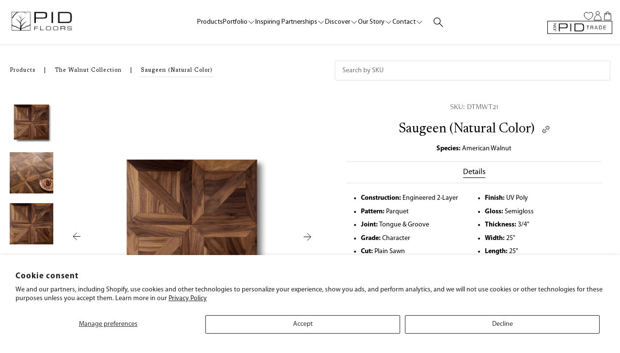

--- FILE ---
content_type: text/html; charset=utf-8
request_url: https://pidfloors.com/collections/walnut-collection/products/saugeen-natural-color
body_size: 86796
content:

<!doctype html>
<!--[if lt IE 7]> <html class="no-js lt-ie9 lt-ie8 lt-ie7" lang="en"> <![endif]-->
<!--[if IE 7]> <html class="no-js lt-ie9 lt-ie8" lang="en"> <![endif]-->
<!--[if IE 8]> <html class="no-js lt-ie9" lang="en"> <![endif]-->
<!--[if IE 9 ]> <html class="ie9 no-js"> <![endif]-->
<!-- [if (gt IE 9)|!(IE)]><! -->
<html class="no-js" lang="en">
  <!-- <![endif] -->
  <head>
    <link rel="stylesheet" href="//pidfloors.com/cdn/shop/t/286/assets/fonts.css?v=59135295113462944131764170148">
    <link rel="stylesheet" href="https://use.typekit.net/amx5jyz.css">
    <!-- ======================= Pipeline Theme V3.0 ========================= -->
    <meta charset="utf-8">
    <meta http-equiv="X-UA-Compatible" content="IE=edge,chrome=1">

    
      <link rel="shortcut icon" href="//pidfloors.com/cdn/shop/files/logo_92ef1be1-0a4c-4178-a1c0-ba3825fc5795_32x32.png?v=1614292269" type="image/png">
    

    <!-- Title and description ================================================ -->
    <title>
      Saugeen (Natural Color)
      
      
       &ndash; PID Floors | Hardwood Floors
    </title>

    

    <meta
      name="keywords"
      content="Wood Floors showroom, Custom wood floors, hand made wood floors, Custom engineered floors, wide plank flooring, wide plank engineered floors, engineered floors showroom, high end flooring showroom, chevron flooring, herringbone flooring, custom parquet floors, wood floor designs, prefinished custom engineered floors"
    >

    <!-- Product meta ========================================================= -->
    <!-- /snippets/social-meta-tags.liquid -->


  <meta property="og:type" content="product">
  <meta property="og:title" content="Saugeen (Natural Color)">
  
  <meta property="og:image" content="http://pidfloors.com/cdn/shop/products/Hover_8a2c578e-a8e7-4468-8f50-3cbbfd179e31_grande.png?v=1657215623">
  <meta property="og:image:secure_url" content="https://pidfloors.com/cdn/shop/products/Hover_8a2c578e-a8e7-4468-8f50-3cbbfd179e31_grande.png?v=1657215623">
  
  <meta property="og:image" content="http://pidfloors.com/cdn/shop/products/room_ac55a66c-6199-4194-a651-bf3678e3b96b_grande.jpg?v=1657215623">
  <meta property="og:image:secure_url" content="https://pidfloors.com/cdn/shop/products/room_ac55a66c-6199-4194-a651-bf3678e3b96b_grande.jpg?v=1657215623">
  
  <meta property="og:image" content="http://pidfloors.com/cdn/shop/products/board_c8455768-d068-40df-9902-59f4a51711c8_grande.jpg?v=1657215623">
  <meta property="og:image:secure_url" content="https://pidfloors.com/cdn/shop/products/board_c8455768-d068-40df-9902-59f4a51711c8_grande.jpg?v=1657215623">
  
  <meta property="og:price:amount" content="0.00">
  <meta property="og:price:currency" content="USD">
  <meta property="og:description" content="SKU: DTMWT21\nSpecies: American Walnut ">


  <meta property="og:url" content="https://pidfloors.com/products/saugeen-natural-color">
  <meta property="og:site_name" content="PID Floors | Hardwood Floors">







  <meta name="twitter:card" content="product">
  <meta name="twitter:title" content="Saugeen (Natural Color)">
  <meta name="twitter:description" content="">
  <meta name="twitter:image" content="https://pidfloors.com/cdn/shop/products/Hover_8a2c578e-a8e7-4468-8f50-3cbbfd179e31_medium.png?v=1657215623">
  <meta name="twitter:image:width" content="240">
  <meta name="twitter:image:height" content="240">
  <meta name="twitter:label1" content="Price">
  
  <meta name="twitter:data1" content="$0.00">
  
  <meta name="twitter:label2" content="Brand">
  <meta name="twitter:data2" content="PID Floors | Hardwood Floors">
  



    <!-- Helpers ============================================================== -->
    <link rel="canonical" href="https://pidfloors.com/products/saugeen-natural-color">
    <meta name="viewport" content="width=device-width,initial-scale=1">
    <meta name="theme-color" content="#191919">

    <!-- CSS ================================================================== -->
    <link href="//pidfloors.com/cdn/shop/t/286/assets/style.scss.css?v=12858558232776501041768811238" rel="stylesheet" type="text/css" media="all" />
    <link href="//pidfloors.com/cdn/shop/t/286/assets/main-base.min.css?v=84058703977798572751767631945" rel="stylesheet" type="text/css" media="all" />
    <link href="//pidfloors.com/cdn/shop/t/286/assets/swiper.css?v=130583636784288822211764170109" rel="stylesheet" type="text/css" media="all" />

    
    <link href="//pidfloors.com/cdn/shop/t/286/assets/wishlist-king.css?v=11350448513052959881764170109" rel="stylesheet" type="text/css" media="all" />
    
    <!-- Modernizr ============================================================ -->
    <script src="//pidfloors.com/cdn/shop/t/286/assets/modernizr.min.js?v=137617515274177302221764170109" type="text/javascript"></script>

    <!-- jQuery v2.2.3 ======================================================== -->
    <script src="//pidfloors.com/cdn/shop/t/286/assets/jquery.min.js?v=58211863146907186831764170112" type="text/javascript"></script>
    <script src="//pidfloors.com/cdn/shop/t/286/assets/jquery.zoom.js?v=55379741571222329991764170112" type="text/javascript"></script>

    <script src="//pidfloors.com/cdn/shop/t/286/assets/jcf.js?v=155138067695855168881764170111" type="text/javascript"></script>
    <script src="//pidfloors.com/cdn/shop/t/286/assets/jcf.select.js?v=10130017408512374371764170111" type="text/javascript"></script>

    <!-- /snippets/oldIE-js.liquid -->


<!--[if lt IE 9]>
<script src="//cdnjs.cloudflare.com/ajax/libs/html5shiv/3.7.2/html5shiv.min.js" type="text/javascript"></script>
<script src="//pidfloors.com/cdn/shop/t/286/assets/respond.min.js?v=52248677837542619231764170108" type="text/javascript"></script>
<script src="//pidfloors.com/cdn/shop/t/286/assets/background_size_emu.js?v=20512233629963367491764170109" type="text/javascript"></script>
<link href="//pidfloors.com/cdn/shop/t/286/assets/respond-proxy.html" id="respond-proxy" rel="respond-proxy" />
<link href="//pidfloors.com/search?q=6cc2dea1043115230c6b1f793cfa200a" id="respond-redirect" rel="respond-redirect" />
<script src="//pidfloors.com/search?q=6cc2dea1043115230c6b1f793cfa200a" type="text/javascript"></script>
<![endif]-->



    <script>
      var theme = {
        strings: {
          addToCart: "Request a Sample",
          soldOut: "Sold Out",
          unavailable: "Unavailable"
        },
        moneyFormat: "${{amount}}"
      }
    </script>

    <script type="text/javascript" src="https://www.roomvo.com/static/scripts/b2b/pidfloors.js" async></script>

    
    

    <!-- /snippets/fonts.liquid -->

<script src="//pidfloors.com/cdn/shop/t/286/assets/webfont.js?v=30949158316048555571764170107" type="text/javascript"></script>
<script type="text/javascript">
  WebFont.load({
    google: {
      families:
        
        
        ["PT+Serif:400,400italic,700,700italic:latin","Montserrat:400:latin","Oswald:400:latin"]
    },
    timeout: 5000
  });
</script>



    <!-- Header hook for plugins ============================================== -->
    <script>window.performance && window.performance.mark && window.performance.mark('shopify.content_for_header.start');</script><meta id="shopify-digital-wallet" name="shopify-digital-wallet" content="/29532504/digital_wallets/dialog">
<meta name="shopify-checkout-api-token" content="39809a0b375a6660e2173c41cb0d3582">
<link rel="alternate" type="application/json+oembed" href="https://pidfloors.com/products/saugeen-natural-color.oembed">
<script async="async" src="/checkouts/internal/preloads.js?locale=en-US"></script>
<link rel="preconnect" href="https://shop.app" crossorigin="anonymous">
<script async="async" src="https://shop.app/checkouts/internal/preloads.js?locale=en-US&shop_id=29532504" crossorigin="anonymous"></script>
<script id="shopify-features" type="application/json">{"accessToken":"39809a0b375a6660e2173c41cb0d3582","betas":["rich-media-storefront-analytics"],"domain":"pidfloors.com","predictiveSearch":true,"shopId":29532504,"locale":"en"}</script>
<script>var Shopify = Shopify || {};
Shopify.shop = "pid-floors.myshopify.com";
Shopify.locale = "en";
Shopify.currency = {"active":"USD","rate":"1.0"};
Shopify.country = "US";
Shopify.theme = {"name":"pidfloors\/live","id":138486382640,"schema_name":"PID FLOORS","schema_version":"4","theme_store_id":null,"role":"main"};
Shopify.theme.handle = "null";
Shopify.theme.style = {"id":null,"handle":null};
Shopify.cdnHost = "pidfloors.com/cdn";
Shopify.routes = Shopify.routes || {};
Shopify.routes.root = "/";</script>
<script type="module">!function(o){(o.Shopify=o.Shopify||{}).modules=!0}(window);</script>
<script>!function(o){function n(){var o=[];function n(){o.push(Array.prototype.slice.apply(arguments))}return n.q=o,n}var t=o.Shopify=o.Shopify||{};t.loadFeatures=n(),t.autoloadFeatures=n()}(window);</script>
<script>
  window.ShopifyPay = window.ShopifyPay || {};
  window.ShopifyPay.apiHost = "shop.app\/pay";
  window.ShopifyPay.redirectState = null;
</script>
<script id="shop-js-analytics" type="application/json">{"pageType":"product"}</script>
<script defer="defer" async type="module" src="//pidfloors.com/cdn/shopifycloud/shop-js/modules/v2/client.init-shop-cart-sync_C5BV16lS.en.esm.js"></script>
<script defer="defer" async type="module" src="//pidfloors.com/cdn/shopifycloud/shop-js/modules/v2/chunk.common_CygWptCX.esm.js"></script>
<script type="module">
  await import("//pidfloors.com/cdn/shopifycloud/shop-js/modules/v2/client.init-shop-cart-sync_C5BV16lS.en.esm.js");
await import("//pidfloors.com/cdn/shopifycloud/shop-js/modules/v2/chunk.common_CygWptCX.esm.js");

  window.Shopify.SignInWithShop?.initShopCartSync?.({"fedCMEnabled":true,"windoidEnabled":true});

</script>
<script>
  window.Shopify = window.Shopify || {};
  if (!window.Shopify.featureAssets) window.Shopify.featureAssets = {};
  window.Shopify.featureAssets['shop-js'] = {"shop-cart-sync":["modules/v2/client.shop-cart-sync_ZFArdW7E.en.esm.js","modules/v2/chunk.common_CygWptCX.esm.js"],"init-fed-cm":["modules/v2/client.init-fed-cm_CmiC4vf6.en.esm.js","modules/v2/chunk.common_CygWptCX.esm.js"],"shop-button":["modules/v2/client.shop-button_tlx5R9nI.en.esm.js","modules/v2/chunk.common_CygWptCX.esm.js"],"shop-cash-offers":["modules/v2/client.shop-cash-offers_DOA2yAJr.en.esm.js","modules/v2/chunk.common_CygWptCX.esm.js","modules/v2/chunk.modal_D71HUcav.esm.js"],"init-windoid":["modules/v2/client.init-windoid_sURxWdc1.en.esm.js","modules/v2/chunk.common_CygWptCX.esm.js"],"shop-toast-manager":["modules/v2/client.shop-toast-manager_ClPi3nE9.en.esm.js","modules/v2/chunk.common_CygWptCX.esm.js"],"init-shop-email-lookup-coordinator":["modules/v2/client.init-shop-email-lookup-coordinator_B8hsDcYM.en.esm.js","modules/v2/chunk.common_CygWptCX.esm.js"],"init-shop-cart-sync":["modules/v2/client.init-shop-cart-sync_C5BV16lS.en.esm.js","modules/v2/chunk.common_CygWptCX.esm.js"],"avatar":["modules/v2/client.avatar_BTnouDA3.en.esm.js"],"pay-button":["modules/v2/client.pay-button_FdsNuTd3.en.esm.js","modules/v2/chunk.common_CygWptCX.esm.js"],"init-customer-accounts":["modules/v2/client.init-customer-accounts_DxDtT_ad.en.esm.js","modules/v2/client.shop-login-button_C5VAVYt1.en.esm.js","modules/v2/chunk.common_CygWptCX.esm.js","modules/v2/chunk.modal_D71HUcav.esm.js"],"init-shop-for-new-customer-accounts":["modules/v2/client.init-shop-for-new-customer-accounts_ChsxoAhi.en.esm.js","modules/v2/client.shop-login-button_C5VAVYt1.en.esm.js","modules/v2/chunk.common_CygWptCX.esm.js","modules/v2/chunk.modal_D71HUcav.esm.js"],"shop-login-button":["modules/v2/client.shop-login-button_C5VAVYt1.en.esm.js","modules/v2/chunk.common_CygWptCX.esm.js","modules/v2/chunk.modal_D71HUcav.esm.js"],"init-customer-accounts-sign-up":["modules/v2/client.init-customer-accounts-sign-up_CPSyQ0Tj.en.esm.js","modules/v2/client.shop-login-button_C5VAVYt1.en.esm.js","modules/v2/chunk.common_CygWptCX.esm.js","modules/v2/chunk.modal_D71HUcav.esm.js"],"shop-follow-button":["modules/v2/client.shop-follow-button_Cva4Ekp9.en.esm.js","modules/v2/chunk.common_CygWptCX.esm.js","modules/v2/chunk.modal_D71HUcav.esm.js"],"checkout-modal":["modules/v2/client.checkout-modal_BPM8l0SH.en.esm.js","modules/v2/chunk.common_CygWptCX.esm.js","modules/v2/chunk.modal_D71HUcav.esm.js"],"lead-capture":["modules/v2/client.lead-capture_Bi8yE_yS.en.esm.js","modules/v2/chunk.common_CygWptCX.esm.js","modules/v2/chunk.modal_D71HUcav.esm.js"],"shop-login":["modules/v2/client.shop-login_D6lNrXab.en.esm.js","modules/v2/chunk.common_CygWptCX.esm.js","modules/v2/chunk.modal_D71HUcav.esm.js"],"payment-terms":["modules/v2/client.payment-terms_CZxnsJam.en.esm.js","modules/v2/chunk.common_CygWptCX.esm.js","modules/v2/chunk.modal_D71HUcav.esm.js"]};
</script>
<script>(function() {
  var isLoaded = false;
  function asyncLoad() {
    if (isLoaded) return;
    isLoaded = true;
    var urls = ["https:\/\/favorites-wishlist-cdn.shopstorm.com\/assets\/wishl-3d458c5d75440b09470bef2859ae23ae9732527ce0cc4742986a0332faecee6d.js?shop=pid-floors.myshopify.com","https:\/\/chimpstatic.com\/mcjs-connected\/js\/users\/56d6b8ebd6d482af66815d8c7\/7731589ab573a57931d0035f7.js?shop=pid-floors.myshopify.com","https:\/\/formbuilder.hulkapps.com\/skeletopapp.js?shop=pid-floors.myshopify.com","https:\/\/static.rechargecdn.com\/static\/js\/recharge.js?shop=pid-floors.myshopify.com","https:\/\/static.klaviyo.com\/onsite\/js\/klaviyo.js?company_id=VQ2tfD\u0026shop=pid-floors.myshopify.com","https:\/\/static.klaviyo.com\/onsite\/js\/klaviyo.js?company_id=VQ2tfD\u0026shop=pid-floors.myshopify.com","https:\/\/static.klaviyo.com\/onsite\/js\/klaviyo.js?company_id=VQ2tfD\u0026shop=pid-floors.myshopify.com","https:\/\/shopiapps.in\/compare_product\/cmp_widget\/sp_cmp_init.js?shop=pid-floors.myshopify.com","https:\/\/cdn.nfcube.com\/instafeed-9bf9a1b818c1654a1427e4d6af6a0f89.js?shop=pid-floors.myshopify.com"];
    for (var i = 0; i < urls.length; i++) {
      var s = document.createElement('script');
      s.type = 'text/javascript';
      s.async = true;
      s.src = urls[i];
      var x = document.getElementsByTagName('script')[0];
      x.parentNode.insertBefore(s, x);
    }
  };
  if(window.attachEvent) {
    window.attachEvent('onload', asyncLoad);
  } else {
    window.addEventListener('load', asyncLoad, false);
  }
})();</script>
<script id="__st">var __st={"a":29532504,"offset":-18000,"reqid":"d582d6d1-7411-4463-8890-a270bed8510a-1768819997","pageurl":"pidfloors.com\/collections\/walnut-collection\/products\/saugeen-natural-color","u":"0d6d6ac288d1","p":"product","rtyp":"product","rid":4466013831216};</script>
<script>window.ShopifyPaypalV4VisibilityTracking = true;</script>
<script id="captcha-bootstrap">!function(){'use strict';const t='contact',e='account',n='new_comment',o=[[t,t],['blogs',n],['comments',n],[t,'customer']],c=[[e,'customer_login'],[e,'guest_login'],[e,'recover_customer_password'],[e,'create_customer']],r=t=>t.map((([t,e])=>`form[action*='/${t}']:not([data-nocaptcha='true']) input[name='form_type'][value='${e}']`)).join(','),a=t=>()=>t?[...document.querySelectorAll(t)].map((t=>t.form)):[];function s(){const t=[...o],e=r(t);return a(e)}const i='password',u='form_key',d=['recaptcha-v3-token','g-recaptcha-response','h-captcha-response',i],f=()=>{try{return window.sessionStorage}catch{return}},m='__shopify_v',_=t=>t.elements[u];function p(t,e,n=!1){try{const o=window.sessionStorage,c=JSON.parse(o.getItem(e)),{data:r}=function(t){const{data:e,action:n}=t;return t[m]||n?{data:e,action:n}:{data:t,action:n}}(c);for(const[e,n]of Object.entries(r))t.elements[e]&&(t.elements[e].value=n);n&&o.removeItem(e)}catch(o){console.error('form repopulation failed',{error:o})}}const l='form_type',E='cptcha';function T(t){t.dataset[E]=!0}const w=window,h=w.document,L='Shopify',v='ce_forms',y='captcha';let A=!1;((t,e)=>{const n=(g='f06e6c50-85a8-45c8-87d0-21a2b65856fe',I='https://cdn.shopify.com/shopifycloud/storefront-forms-hcaptcha/ce_storefront_forms_captcha_hcaptcha.v1.5.2.iife.js',D={infoText:'Protected by hCaptcha',privacyText:'Privacy',termsText:'Terms'},(t,e,n)=>{const o=w[L][v],c=o.bindForm;if(c)return c(t,g,e,D).then(n);var r;o.q.push([[t,g,e,D],n]),r=I,A||(h.body.append(Object.assign(h.createElement('script'),{id:'captcha-provider',async:!0,src:r})),A=!0)});var g,I,D;w[L]=w[L]||{},w[L][v]=w[L][v]||{},w[L][v].q=[],w[L][y]=w[L][y]||{},w[L][y].protect=function(t,e){n(t,void 0,e),T(t)},Object.freeze(w[L][y]),function(t,e,n,w,h,L){const[v,y,A,g]=function(t,e,n){const i=e?o:[],u=t?c:[],d=[...i,...u],f=r(d),m=r(i),_=r(d.filter((([t,e])=>n.includes(e))));return[a(f),a(m),a(_),s()]}(w,h,L),I=t=>{const e=t.target;return e instanceof HTMLFormElement?e:e&&e.form},D=t=>v().includes(t);t.addEventListener('submit',(t=>{const e=I(t);if(!e)return;const n=D(e)&&!e.dataset.hcaptchaBound&&!e.dataset.recaptchaBound,o=_(e),c=g().includes(e)&&(!o||!o.value);(n||c)&&t.preventDefault(),c&&!n&&(function(t){try{if(!f())return;!function(t){const e=f();if(!e)return;const n=_(t);if(!n)return;const o=n.value;o&&e.removeItem(o)}(t);const e=Array.from(Array(32),(()=>Math.random().toString(36)[2])).join('');!function(t,e){_(t)||t.append(Object.assign(document.createElement('input'),{type:'hidden',name:u})),t.elements[u].value=e}(t,e),function(t,e){const n=f();if(!n)return;const o=[...t.querySelectorAll(`input[type='${i}']`)].map((({name:t})=>t)),c=[...d,...o],r={};for(const[a,s]of new FormData(t).entries())c.includes(a)||(r[a]=s);n.setItem(e,JSON.stringify({[m]:1,action:t.action,data:r}))}(t,e)}catch(e){console.error('failed to persist form',e)}}(e),e.submit())}));const S=(t,e)=>{t&&!t.dataset[E]&&(n(t,e.some((e=>e===t))),T(t))};for(const o of['focusin','change'])t.addEventListener(o,(t=>{const e=I(t);D(e)&&S(e,y())}));const B=e.get('form_key'),M=e.get(l),P=B&&M;t.addEventListener('DOMContentLoaded',(()=>{const t=y();if(P)for(const e of t)e.elements[l].value===M&&p(e,B);[...new Set([...A(),...v().filter((t=>'true'===t.dataset.shopifyCaptcha))])].forEach((e=>S(e,t)))}))}(h,new URLSearchParams(w.location.search),n,t,e,['guest_login'])})(!0,!1)}();</script>
<script integrity="sha256-4kQ18oKyAcykRKYeNunJcIwy7WH5gtpwJnB7kiuLZ1E=" data-source-attribution="shopify.loadfeatures" defer="defer" src="//pidfloors.com/cdn/shopifycloud/storefront/assets/storefront/load_feature-a0a9edcb.js" crossorigin="anonymous"></script>
<script crossorigin="anonymous" defer="defer" src="//pidfloors.com/cdn/shopifycloud/storefront/assets/shopify_pay/storefront-65b4c6d7.js?v=20250812"></script>
<script data-source-attribution="shopify.dynamic_checkout.dynamic.init">var Shopify=Shopify||{};Shopify.PaymentButton=Shopify.PaymentButton||{isStorefrontPortableWallets:!0,init:function(){window.Shopify.PaymentButton.init=function(){};var t=document.createElement("script");t.src="https://pidfloors.com/cdn/shopifycloud/portable-wallets/latest/portable-wallets.en.js",t.type="module",document.head.appendChild(t)}};
</script>
<script data-source-attribution="shopify.dynamic_checkout.buyer_consent">
  function portableWalletsHideBuyerConsent(e){var t=document.getElementById("shopify-buyer-consent"),n=document.getElementById("shopify-subscription-policy-button");t&&n&&(t.classList.add("hidden"),t.setAttribute("aria-hidden","true"),n.removeEventListener("click",e))}function portableWalletsShowBuyerConsent(e){var t=document.getElementById("shopify-buyer-consent"),n=document.getElementById("shopify-subscription-policy-button");t&&n&&(t.classList.remove("hidden"),t.removeAttribute("aria-hidden"),n.addEventListener("click",e))}window.Shopify?.PaymentButton&&(window.Shopify.PaymentButton.hideBuyerConsent=portableWalletsHideBuyerConsent,window.Shopify.PaymentButton.showBuyerConsent=portableWalletsShowBuyerConsent);
</script>
<script data-source-attribution="shopify.dynamic_checkout.cart.bootstrap">document.addEventListener("DOMContentLoaded",(function(){function t(){return document.querySelector("shopify-accelerated-checkout-cart, shopify-accelerated-checkout")}if(t())Shopify.PaymentButton.init();else{new MutationObserver((function(e,n){t()&&(Shopify.PaymentButton.init(),n.disconnect())})).observe(document.body,{childList:!0,subtree:!0})}}));
</script>
<script id='scb4127' type='text/javascript' async='' src='https://pidfloors.com/cdn/shopifycloud/privacy-banner/storefront-banner.js'></script><link id="shopify-accelerated-checkout-styles" rel="stylesheet" media="screen" href="https://pidfloors.com/cdn/shopifycloud/portable-wallets/latest/accelerated-checkout-backwards-compat.css" crossorigin="anonymous">
<style id="shopify-accelerated-checkout-cart">
        #shopify-buyer-consent {
  margin-top: 1em;
  display: inline-block;
  width: 100%;
}

#shopify-buyer-consent.hidden {
  display: none;
}

#shopify-subscription-policy-button {
  background: none;
  border: none;
  padding: 0;
  text-decoration: underline;
  font-size: inherit;
  cursor: pointer;
}

#shopify-subscription-policy-button::before {
  box-shadow: none;
}

      </style>

<script>window.performance && window.performance.mark && window.performance.mark('shopify.content_for_header.end');</script>

    <!-- begin-bc-sf-filter-css -->
    <link href="//pidfloors.com/cdn/shop/t/286/assets/bc-sf-filter.css?v=4483776755008763001764170109" rel="stylesheet" type="text/css" media="all" />
    <!-- end-bc-sf-filter-css -->
    <!-- BeginWishyAddon -->
    <script>
      Shopify.wishy_btn_settings = {"button_setting":"","btn_append":"before","btn_display":"block","btn_width":"auto","btn_margin_top":5,"btn_margin_left":5,"btn_margin_right":5,"btn_margin_bottom":5,"btn_margin_unit":"px","btn_placer_element":null,"btn_background_color":"#ffffff","btn_border_color":"#b9b9b9","btn_border_width":1,"btn_text":"♡ Add to Favorites","btn_color":"#1b1b1b","remove_btn_background_color":"#5c6ac4","remove_btn_border_color":"#3f4eae","remove_btn_border_width":1,"remove_btn_color":"#ffffff","new_theme_published_at":null,"installed":true,"heart_icon_margin_right":15,"heart_icon_margin_bottom":15,"heart_icon_location":"bottom-right","heart_icon_margin_top":15,"heart_icon_margin_left":15,"setting_force_login":false,"heart_icon_url_match":"","heart_icon_enabled":true,"status":null,"spf_record":null,"floating_favorites_enabled":false,"floating_favorites_location":"right","floating_favorites_margin_top":50,"floating_favorites_url_match":"","floating_favorites_background_color":"#ffffff","floating_favorites_border_color":"#b9b9b9","floating_favorites_border_width":1,"floating_favorites_text":"♥ Favorites","floating_favorites_color":"#1b1b1b","heart_icon_type":"default","heart_icon_typedefault_background_color":"#ff8989","heart_icon_typedefault_border_color":"#ff9c9c","heart_icon_typedefault_border_width":2,"heart_icon_typedefault_icon_color":"#ffffff","heart_icon_show_count":true,"heart_icon_typecustom_image_url":"https://cc-swim.herokuapp.com/wishlist.png","btn_text_size":"16.0","locale":null,"shop_star_rating":null,"shop_star_feedback":null};  Shopify.wishy_button_css_json = "";    Shopify.wishy_customer_email = "" ;  
    </script>
    <!-- EndWishyAddon -->
    <!-- ShareThis script -->
    <script
      type="text/javascript"
      src="//platform-api.sharethis.com/js/sharethis.js#property=5b21666fa9f66c001162f6cd&product=inline-share-buttons"
      async="async"
    ></script>

    <script src="https://cdn.jsdelivr.net/npm/js-cookie@2/src/js.cookie.min.js"></script>
    <link rel="stylesheet" href="https://cdn.shopify.com/s/files/1/2953/2504/files/swiper-bundle.css?v=1680639410">
    <link rel="stylesheet" href="https://cdn.shopify.com/s/files/1/2953/2504/files/swiper-bundle.min.css?v=1680639410">

    <script src="https://cdn.shopify.com/s/files/1/2953/2504/files/swiper-bundle.js?v=1680639410"></script>
    <script src="https://cdn.shopify.com/s/files/1/2953/2504/files/swiper-bundle.min.js?v=1680639410"></script>
    <link href="//pidfloors.com/cdn/shop/t/286/assets/ndnapps-contactform-styles.css?v=48659872268970843971764170108" rel="stylesheet" type="text/css" media="all" />
     <link href="//pidfloors.com/cdn/shop/t/286/assets/article-custom.css?v=92047381049344020191764170109" rel="stylesheet" type="text/css" media="all" />

    
      <script src="//pidfloors.com/cdn/shop/t/286/assets/sku-search.js?v=56118705692127241521764170108" type="text/javascript"></script>
    
    <link rel="preconnect" href="https://fonts.googleapis.com">
    <link rel="preconnect" href="https://fonts.gstatic.com" crossorigin>
    <link href="https://fonts.googleapis.com/css2?family=Cormorant:ital,wght@0,300..700;1,300..700&family=Newsreader:ital,opsz,wght@0,6..72,200..800;1,6..72,200..800&display=swap" rel="stylesheet">
  <script src="https://cdn.shopify.com/extensions/019a0131-ca1b-7172-a6b1-2fadce39ca6e/accessibly-28/assets/acc-main.js" type="text/javascript" defer="defer"></script>
<link href="https://monorail-edge.shopifysvc.com" rel="dns-prefetch">
<script>(function(){if ("sendBeacon" in navigator && "performance" in window) {try {var session_token_from_headers = performance.getEntriesByType('navigation')[0].serverTiming.find(x => x.name == '_s').description;} catch {var session_token_from_headers = undefined;}var session_cookie_matches = document.cookie.match(/_shopify_s=([^;]*)/);var session_token_from_cookie = session_cookie_matches && session_cookie_matches.length === 2 ? session_cookie_matches[1] : "";var session_token = session_token_from_headers || session_token_from_cookie || "";function handle_abandonment_event(e) {var entries = performance.getEntries().filter(function(entry) {return /monorail-edge.shopifysvc.com/.test(entry.name);});if (!window.abandonment_tracked && entries.length === 0) {window.abandonment_tracked = true;var currentMs = Date.now();var navigation_start = performance.timing.navigationStart;var payload = {shop_id: 29532504,url: window.location.href,navigation_start,duration: currentMs - navigation_start,session_token,page_type: "product"};window.navigator.sendBeacon("https://monorail-edge.shopifysvc.com/v1/produce", JSON.stringify({schema_id: "online_store_buyer_site_abandonment/1.1",payload: payload,metadata: {event_created_at_ms: currentMs,event_sent_at_ms: currentMs}}));}}window.addEventListener('pagehide', handle_abandonment_event);}}());</script>
<script id="web-pixels-manager-setup">(function e(e,d,r,n,o){if(void 0===o&&(o={}),!Boolean(null===(a=null===(i=window.Shopify)||void 0===i?void 0:i.analytics)||void 0===a?void 0:a.replayQueue)){var i,a;window.Shopify=window.Shopify||{};var t=window.Shopify;t.analytics=t.analytics||{};var s=t.analytics;s.replayQueue=[],s.publish=function(e,d,r){return s.replayQueue.push([e,d,r]),!0};try{self.performance.mark("wpm:start")}catch(e){}var l=function(){var e={modern:/Edge?\/(1{2}[4-9]|1[2-9]\d|[2-9]\d{2}|\d{4,})\.\d+(\.\d+|)|Firefox\/(1{2}[4-9]|1[2-9]\d|[2-9]\d{2}|\d{4,})\.\d+(\.\d+|)|Chrom(ium|e)\/(9{2}|\d{3,})\.\d+(\.\d+|)|(Maci|X1{2}).+ Version\/(15\.\d+|(1[6-9]|[2-9]\d|\d{3,})\.\d+)([,.]\d+|)( \(\w+\)|)( Mobile\/\w+|) Safari\/|Chrome.+OPR\/(9{2}|\d{3,})\.\d+\.\d+|(CPU[ +]OS|iPhone[ +]OS|CPU[ +]iPhone|CPU IPhone OS|CPU iPad OS)[ +]+(15[._]\d+|(1[6-9]|[2-9]\d|\d{3,})[._]\d+)([._]\d+|)|Android:?[ /-](13[3-9]|1[4-9]\d|[2-9]\d{2}|\d{4,})(\.\d+|)(\.\d+|)|Android.+Firefox\/(13[5-9]|1[4-9]\d|[2-9]\d{2}|\d{4,})\.\d+(\.\d+|)|Android.+Chrom(ium|e)\/(13[3-9]|1[4-9]\d|[2-9]\d{2}|\d{4,})\.\d+(\.\d+|)|SamsungBrowser\/([2-9]\d|\d{3,})\.\d+/,legacy:/Edge?\/(1[6-9]|[2-9]\d|\d{3,})\.\d+(\.\d+|)|Firefox\/(5[4-9]|[6-9]\d|\d{3,})\.\d+(\.\d+|)|Chrom(ium|e)\/(5[1-9]|[6-9]\d|\d{3,})\.\d+(\.\d+|)([\d.]+$|.*Safari\/(?![\d.]+ Edge\/[\d.]+$))|(Maci|X1{2}).+ Version\/(10\.\d+|(1[1-9]|[2-9]\d|\d{3,})\.\d+)([,.]\d+|)( \(\w+\)|)( Mobile\/\w+|) Safari\/|Chrome.+OPR\/(3[89]|[4-9]\d|\d{3,})\.\d+\.\d+|(CPU[ +]OS|iPhone[ +]OS|CPU[ +]iPhone|CPU IPhone OS|CPU iPad OS)[ +]+(10[._]\d+|(1[1-9]|[2-9]\d|\d{3,})[._]\d+)([._]\d+|)|Android:?[ /-](13[3-9]|1[4-9]\d|[2-9]\d{2}|\d{4,})(\.\d+|)(\.\d+|)|Mobile Safari.+OPR\/([89]\d|\d{3,})\.\d+\.\d+|Android.+Firefox\/(13[5-9]|1[4-9]\d|[2-9]\d{2}|\d{4,})\.\d+(\.\d+|)|Android.+Chrom(ium|e)\/(13[3-9]|1[4-9]\d|[2-9]\d{2}|\d{4,})\.\d+(\.\d+|)|Android.+(UC? ?Browser|UCWEB|U3)[ /]?(15\.([5-9]|\d{2,})|(1[6-9]|[2-9]\d|\d{3,})\.\d+)\.\d+|SamsungBrowser\/(5\.\d+|([6-9]|\d{2,})\.\d+)|Android.+MQ{2}Browser\/(14(\.(9|\d{2,})|)|(1[5-9]|[2-9]\d|\d{3,})(\.\d+|))(\.\d+|)|K[Aa][Ii]OS\/(3\.\d+|([4-9]|\d{2,})\.\d+)(\.\d+|)/},d=e.modern,r=e.legacy,n=navigator.userAgent;return n.match(d)?"modern":n.match(r)?"legacy":"unknown"}(),u="modern"===l?"modern":"legacy",c=(null!=n?n:{modern:"",legacy:""})[u],f=function(e){return[e.baseUrl,"/wpm","/b",e.hashVersion,"modern"===e.buildTarget?"m":"l",".js"].join("")}({baseUrl:d,hashVersion:r,buildTarget:u}),m=function(e){var d=e.version,r=e.bundleTarget,n=e.surface,o=e.pageUrl,i=e.monorailEndpoint;return{emit:function(e){var a=e.status,t=e.errorMsg,s=(new Date).getTime(),l=JSON.stringify({metadata:{event_sent_at_ms:s},events:[{schema_id:"web_pixels_manager_load/3.1",payload:{version:d,bundle_target:r,page_url:o,status:a,surface:n,error_msg:t},metadata:{event_created_at_ms:s}}]});if(!i)return console&&console.warn&&console.warn("[Web Pixels Manager] No Monorail endpoint provided, skipping logging."),!1;try{return self.navigator.sendBeacon.bind(self.navigator)(i,l)}catch(e){}var u=new XMLHttpRequest;try{return u.open("POST",i,!0),u.setRequestHeader("Content-Type","text/plain"),u.send(l),!0}catch(e){return console&&console.warn&&console.warn("[Web Pixels Manager] Got an unhandled error while logging to Monorail."),!1}}}}({version:r,bundleTarget:l,surface:e.surface,pageUrl:self.location.href,monorailEndpoint:e.monorailEndpoint});try{o.browserTarget=l,function(e){var d=e.src,r=e.async,n=void 0===r||r,o=e.onload,i=e.onerror,a=e.sri,t=e.scriptDataAttributes,s=void 0===t?{}:t,l=document.createElement("script"),u=document.querySelector("head"),c=document.querySelector("body");if(l.async=n,l.src=d,a&&(l.integrity=a,l.crossOrigin="anonymous"),s)for(var f in s)if(Object.prototype.hasOwnProperty.call(s,f))try{l.dataset[f]=s[f]}catch(e){}if(o&&l.addEventListener("load",o),i&&l.addEventListener("error",i),u)u.appendChild(l);else{if(!c)throw new Error("Did not find a head or body element to append the script");c.appendChild(l)}}({src:f,async:!0,onload:function(){if(!function(){var e,d;return Boolean(null===(d=null===(e=window.Shopify)||void 0===e?void 0:e.analytics)||void 0===d?void 0:d.initialized)}()){var d=window.webPixelsManager.init(e)||void 0;if(d){var r=window.Shopify.analytics;r.replayQueue.forEach((function(e){var r=e[0],n=e[1],o=e[2];d.publishCustomEvent(r,n,o)})),r.replayQueue=[],r.publish=d.publishCustomEvent,r.visitor=d.visitor,r.initialized=!0}}},onerror:function(){return m.emit({status:"failed",errorMsg:"".concat(f," has failed to load")})},sri:function(e){var d=/^sha384-[A-Za-z0-9+/=]+$/;return"string"==typeof e&&d.test(e)}(c)?c:"",scriptDataAttributes:o}),m.emit({status:"loading"})}catch(e){m.emit({status:"failed",errorMsg:(null==e?void 0:e.message)||"Unknown error"})}}})({shopId: 29532504,storefrontBaseUrl: "https://pidfloors.com",extensionsBaseUrl: "https://extensions.shopifycdn.com/cdn/shopifycloud/web-pixels-manager",monorailEndpoint: "https://monorail-edge.shopifysvc.com/unstable/produce_batch",surface: "storefront-renderer",enabledBetaFlags: ["2dca8a86"],webPixelsConfigList: [{"id":"718733360","configuration":"{\"storeUuid\":\"53ab9053-4d3c-4971-b407-1babf89ce5ef\"}","eventPayloadVersion":"v1","runtimeContext":"STRICT","scriptVersion":"035ee28a6488b3027bb897f191857f56","type":"APP","apiClientId":1806141,"privacyPurposes":["ANALYTICS","MARKETING","SALE_OF_DATA"],"dataSharingAdjustments":{"protectedCustomerApprovalScopes":["read_customer_address","read_customer_email","read_customer_name","read_customer_personal_data","read_customer_phone"]}},{"id":"407535664","configuration":"{\"config\":\"{\\\"pixel_id\\\":\\\"G-J0PE41B5LE\\\",\\\"target_country\\\":\\\"US\\\",\\\"gtag_events\\\":[{\\\"type\\\":\\\"begin_checkout\\\",\\\"action_label\\\":\\\"G-J0PE41B5LE\\\"},{\\\"type\\\":\\\"search\\\",\\\"action_label\\\":\\\"G-J0PE41B5LE\\\"},{\\\"type\\\":\\\"view_item\\\",\\\"action_label\\\":\\\"G-J0PE41B5LE\\\"},{\\\"type\\\":\\\"purchase\\\",\\\"action_label\\\":\\\"G-J0PE41B5LE\\\"},{\\\"type\\\":\\\"page_view\\\",\\\"action_label\\\":\\\"G-J0PE41B5LE\\\"},{\\\"type\\\":\\\"add_payment_info\\\",\\\"action_label\\\":\\\"G-J0PE41B5LE\\\"},{\\\"type\\\":\\\"add_to_cart\\\",\\\"action_label\\\":\\\"G-J0PE41B5LE\\\"}],\\\"enable_monitoring_mode\\\":false}\"}","eventPayloadVersion":"v1","runtimeContext":"OPEN","scriptVersion":"b2a88bafab3e21179ed38636efcd8a93","type":"APP","apiClientId":1780363,"privacyPurposes":[],"dataSharingAdjustments":{"protectedCustomerApprovalScopes":["read_customer_address","read_customer_email","read_customer_name","read_customer_personal_data","read_customer_phone"]}},{"id":"shopify-app-pixel","configuration":"{}","eventPayloadVersion":"v1","runtimeContext":"STRICT","scriptVersion":"0450","apiClientId":"shopify-pixel","type":"APP","privacyPurposes":["ANALYTICS","MARKETING"]},{"id":"shopify-custom-pixel","eventPayloadVersion":"v1","runtimeContext":"LAX","scriptVersion":"0450","apiClientId":"shopify-pixel","type":"CUSTOM","privacyPurposes":["ANALYTICS","MARKETING"]}],isMerchantRequest: false,initData: {"shop":{"name":"PID Floors | Hardwood Floors","paymentSettings":{"currencyCode":"USD"},"myshopifyDomain":"pid-floors.myshopify.com","countryCode":"US","storefrontUrl":"https:\/\/pidfloors.com"},"customer":null,"cart":null,"checkout":null,"productVariants":[{"price":{"amount":0.0,"currencyCode":"USD"},"product":{"title":"Saugeen (Natural Color)","vendor":"PID Floors | Hardwood Floors","id":"4466013831216","untranslatedTitle":"Saugeen (Natural Color)","url":"\/products\/saugeen-natural-color","type":"Wood"},"id":"31744862617648","image":{"src":"\/\/pidfloors.com\/cdn\/shop\/products\/Hover_8a2c578e-a8e7-4468-8f50-3cbbfd179e31.png?v=1657215623"},"sku":"DTMWT21","title":"Default Title","untranslatedTitle":"Default Title"}],"purchasingCompany":null},},"https://pidfloors.com/cdn","fcfee988w5aeb613cpc8e4bc33m6693e112",{"modern":"","legacy":""},{"shopId":"29532504","storefrontBaseUrl":"https:\/\/pidfloors.com","extensionBaseUrl":"https:\/\/extensions.shopifycdn.com\/cdn\/shopifycloud\/web-pixels-manager","surface":"storefront-renderer","enabledBetaFlags":"[\"2dca8a86\"]","isMerchantRequest":"false","hashVersion":"fcfee988w5aeb613cpc8e4bc33m6693e112","publish":"custom","events":"[[\"page_viewed\",{}],[\"product_viewed\",{\"productVariant\":{\"price\":{\"amount\":0.0,\"currencyCode\":\"USD\"},\"product\":{\"title\":\"Saugeen (Natural Color)\",\"vendor\":\"PID Floors | Hardwood Floors\",\"id\":\"4466013831216\",\"untranslatedTitle\":\"Saugeen (Natural Color)\",\"url\":\"\/products\/saugeen-natural-color\",\"type\":\"Wood\"},\"id\":\"31744862617648\",\"image\":{\"src\":\"\/\/pidfloors.com\/cdn\/shop\/products\/Hover_8a2c578e-a8e7-4468-8f50-3cbbfd179e31.png?v=1657215623\"},\"sku\":\"DTMWT21\",\"title\":\"Default Title\",\"untranslatedTitle\":\"Default Title\"}}]]"});</script><script>
  window.ShopifyAnalytics = window.ShopifyAnalytics || {};
  window.ShopifyAnalytics.meta = window.ShopifyAnalytics.meta || {};
  window.ShopifyAnalytics.meta.currency = 'USD';
  var meta = {"product":{"id":4466013831216,"gid":"gid:\/\/shopify\/Product\/4466013831216","vendor":"PID Floors | Hardwood Floors","type":"Wood","handle":"saugeen-natural-color","variants":[{"id":31744862617648,"price":0,"name":"Saugeen (Natural Color)","public_title":null,"sku":"DTMWT21"}],"remote":false},"page":{"pageType":"product","resourceType":"product","resourceId":4466013831216,"requestId":"d582d6d1-7411-4463-8890-a270bed8510a-1768819997"}};
  for (var attr in meta) {
    window.ShopifyAnalytics.meta[attr] = meta[attr];
  }
</script>
<script class="analytics">
  (function () {
    var customDocumentWrite = function(content) {
      var jquery = null;

      if (window.jQuery) {
        jquery = window.jQuery;
      } else if (window.Checkout && window.Checkout.$) {
        jquery = window.Checkout.$;
      }

      if (jquery) {
        jquery('body').append(content);
      }
    };

    var hasLoggedConversion = function(token) {
      if (token) {
        return document.cookie.indexOf('loggedConversion=' + token) !== -1;
      }
      return false;
    }

    var setCookieIfConversion = function(token) {
      if (token) {
        var twoMonthsFromNow = new Date(Date.now());
        twoMonthsFromNow.setMonth(twoMonthsFromNow.getMonth() + 2);

        document.cookie = 'loggedConversion=' + token + '; expires=' + twoMonthsFromNow;
      }
    }

    var trekkie = window.ShopifyAnalytics.lib = window.trekkie = window.trekkie || [];
    if (trekkie.integrations) {
      return;
    }
    trekkie.methods = [
      'identify',
      'page',
      'ready',
      'track',
      'trackForm',
      'trackLink'
    ];
    trekkie.factory = function(method) {
      return function() {
        var args = Array.prototype.slice.call(arguments);
        args.unshift(method);
        trekkie.push(args);
        return trekkie;
      };
    };
    for (var i = 0; i < trekkie.methods.length; i++) {
      var key = trekkie.methods[i];
      trekkie[key] = trekkie.factory(key);
    }
    trekkie.load = function(config) {
      trekkie.config = config || {};
      trekkie.config.initialDocumentCookie = document.cookie;
      var first = document.getElementsByTagName('script')[0];
      var script = document.createElement('script');
      script.type = 'text/javascript';
      script.onerror = function(e) {
        var scriptFallback = document.createElement('script');
        scriptFallback.type = 'text/javascript';
        scriptFallback.onerror = function(error) {
                var Monorail = {
      produce: function produce(monorailDomain, schemaId, payload) {
        var currentMs = new Date().getTime();
        var event = {
          schema_id: schemaId,
          payload: payload,
          metadata: {
            event_created_at_ms: currentMs,
            event_sent_at_ms: currentMs
          }
        };
        return Monorail.sendRequest("https://" + monorailDomain + "/v1/produce", JSON.stringify(event));
      },
      sendRequest: function sendRequest(endpointUrl, payload) {
        // Try the sendBeacon API
        if (window && window.navigator && typeof window.navigator.sendBeacon === 'function' && typeof window.Blob === 'function' && !Monorail.isIos12()) {
          var blobData = new window.Blob([payload], {
            type: 'text/plain'
          });

          if (window.navigator.sendBeacon(endpointUrl, blobData)) {
            return true;
          } // sendBeacon was not successful

        } // XHR beacon

        var xhr = new XMLHttpRequest();

        try {
          xhr.open('POST', endpointUrl);
          xhr.setRequestHeader('Content-Type', 'text/plain');
          xhr.send(payload);
        } catch (e) {
          console.log(e);
        }

        return false;
      },
      isIos12: function isIos12() {
        return window.navigator.userAgent.lastIndexOf('iPhone; CPU iPhone OS 12_') !== -1 || window.navigator.userAgent.lastIndexOf('iPad; CPU OS 12_') !== -1;
      }
    };
    Monorail.produce('monorail-edge.shopifysvc.com',
      'trekkie_storefront_load_errors/1.1',
      {shop_id: 29532504,
      theme_id: 138486382640,
      app_name: "storefront",
      context_url: window.location.href,
      source_url: "//pidfloors.com/cdn/s/trekkie.storefront.cd680fe47e6c39ca5d5df5f0a32d569bc48c0f27.min.js"});

        };
        scriptFallback.async = true;
        scriptFallback.src = '//pidfloors.com/cdn/s/trekkie.storefront.cd680fe47e6c39ca5d5df5f0a32d569bc48c0f27.min.js';
        first.parentNode.insertBefore(scriptFallback, first);
      };
      script.async = true;
      script.src = '//pidfloors.com/cdn/s/trekkie.storefront.cd680fe47e6c39ca5d5df5f0a32d569bc48c0f27.min.js';
      first.parentNode.insertBefore(script, first);
    };
    trekkie.load(
      {"Trekkie":{"appName":"storefront","development":false,"defaultAttributes":{"shopId":29532504,"isMerchantRequest":null,"themeId":138486382640,"themeCityHash":"13797046412962064223","contentLanguage":"en","currency":"USD","eventMetadataId":"888de120-9ec5-47ff-8a49-3a56d660b4cc"},"isServerSideCookieWritingEnabled":true,"monorailRegion":"shop_domain","enabledBetaFlags":["65f19447"]},"Session Attribution":{},"S2S":{"facebookCapiEnabled":false,"source":"trekkie-storefront-renderer","apiClientId":580111}}
    );

    var loaded = false;
    trekkie.ready(function() {
      if (loaded) return;
      loaded = true;

      window.ShopifyAnalytics.lib = window.trekkie;

      var originalDocumentWrite = document.write;
      document.write = customDocumentWrite;
      try { window.ShopifyAnalytics.merchantGoogleAnalytics.call(this); } catch(error) {};
      document.write = originalDocumentWrite;

      window.ShopifyAnalytics.lib.page(null,{"pageType":"product","resourceType":"product","resourceId":4466013831216,"requestId":"d582d6d1-7411-4463-8890-a270bed8510a-1768819997","shopifyEmitted":true});

      var match = window.location.pathname.match(/checkouts\/(.+)\/(thank_you|post_purchase)/)
      var token = match? match[1]: undefined;
      if (!hasLoggedConversion(token)) {
        setCookieIfConversion(token);
        window.ShopifyAnalytics.lib.track("Viewed Product",{"currency":"USD","variantId":31744862617648,"productId":4466013831216,"productGid":"gid:\/\/shopify\/Product\/4466013831216","name":"Saugeen (Natural Color)","price":"0.00","sku":"DTMWT21","brand":"PID Floors | Hardwood Floors","variant":null,"category":"Wood","nonInteraction":true,"remote":false},undefined,undefined,{"shopifyEmitted":true});
      window.ShopifyAnalytics.lib.track("monorail:\/\/trekkie_storefront_viewed_product\/1.1",{"currency":"USD","variantId":31744862617648,"productId":4466013831216,"productGid":"gid:\/\/shopify\/Product\/4466013831216","name":"Saugeen (Natural Color)","price":"0.00","sku":"DTMWT21","brand":"PID Floors | Hardwood Floors","variant":null,"category":"Wood","nonInteraction":true,"remote":false,"referer":"https:\/\/pidfloors.com\/collections\/walnut-collection\/products\/saugeen-natural-color"});
      }
    });


        var eventsListenerScript = document.createElement('script');
        eventsListenerScript.async = true;
        eventsListenerScript.src = "//pidfloors.com/cdn/shopifycloud/storefront/assets/shop_events_listener-3da45d37.js";
        document.getElementsByTagName('head')[0].appendChild(eventsListenerScript);

})();</script>
<script
  defer
  src="https://pidfloors.com/cdn/shopifycloud/perf-kit/shopify-perf-kit-3.0.4.min.js"
  data-application="storefront-renderer"
  data-shop-id="29532504"
  data-render-region="gcp-us-central1"
  data-page-type="product"
  data-theme-instance-id="138486382640"
  data-theme-name="PID FLOORS"
  data-theme-version="4"
  data-monorail-region="shop_domain"
  data-resource-timing-sampling-rate="10"
  data-shs="true"
  data-shs-beacon="true"
  data-shs-export-with-fetch="true"
  data-shs-logs-sample-rate="1"
  data-shs-beacon-endpoint="https://pidfloors.com/api/collect"
></script>
</head>

  <body
    x-data
    id="saugeen-natural-color"
    class="bg-red template-product product"
  >
    <style>
  #print-content {
    display: none;
  }

  @media print {
    body * {
      display: none;
    }

    header, footer, nav {
      display: none;
    }

    body #print-content,
    body #print-content .print,
    body #print-content .print * {
      display: block;
      color-adjust: exact !important;
      -webkit-print-color-adjust: exact !important;
      print-color-adjust: exact !important;
    }
  }
</style>

<div id="print-content"></div>

    
    
    <!-- BEGIN sections: header-group -->
<header id="shopify-section-sections--17886192009264__header" class="shopify-section shopify-section-group-header-group">
<link href="//pidfloors.com/cdn/shop/t/286/assets/header-v2.min.css?v=160304961975344920941764170107" rel="stylesheet" type="text/css" media="all" />
<link href="//pidfloors.com/cdn/shop/t/286/assets/mega-menu.min.css?v=48534571612771863511764170108" rel="stylesheet" type="text/css" media="all" />
<link href="//pidfloors.com/cdn/shop/t/286/assets/burger.min.css?v=75793512935116672771764170109" rel="stylesheet" type="text/css" media="all" />
<link href="//pidfloors.com/cdn/shop/t/286/assets/menu-drawer.min.css?v=86294704679286715481764170109" rel="stylesheet" type="text/css" media="all" />

<script src="//pidfloors.com/cdn/shop/t/286/assets/remodal.min.js?v=151294147261215176101764170109" type="text/javascript"></script>
<link href="//pidfloors.com/cdn/shop/t/286/assets/remodal.css?v=174356804137670994651764170108" rel="stylesheet" type="text/css" media="all" />
<link href="//pidfloors.com/cdn/shop/t/286/assets/remodal-default.css?v=1779595952262627291764170108" rel="stylesheet" type="text/css" media="all" />



<div
  x-data="headerV2"
  data-section-id="sections--17886192009264__header"
  id="header-v2"
  class="header header--v2"
  aria-label="Main Header"
>
  <nav x-ref="headerNav" class="header__container" aria-label="Primary Navigation">
    <a href="/cart" class="header__icon header__icon--mobile header__icon--cart" aria-label="Cart">
      
              
    <svg
      class=""
      width="100%"
      height="100%"
      viewBox="0 0 17 20"
      fill="none"
      xmlns="http://www.w3.org/2000/svg"
    >
      <g clip-path="url(#clip0_145_671)">
      <path d="M15.5335 4.84009C15.5291 4.73457 15.4447 4.65015 15.3436 4.65015H12.1939V4.50885C12.1939 2.63517 10.7342 1.11108 8.93868 1.11108H8.75227C6.95671 1.11108 5.49705 2.63517 5.49705 4.50885V4.64924H2.62522C2.5241 4.64924 2.43968 4.73273 2.43529 4.83917L1.87341 18.1201C1.87165 18.1742 1.89011 18.2274 1.92616 18.266C1.96222 18.3054 2.01234 18.3275 2.06334 18.3275H15.9055C15.9574 18.3275 16.0066 18.3054 16.0426 18.266C16.0778 18.2274 16.0972 18.1742 16.0954 18.1201L15.5335 4.84009ZM5.87691 4.50885C5.87691 2.85447 7.16687 1.50839 8.75227 1.50839H8.93868C10.5241 1.50839 11.814 2.85447 11.814 4.50885V4.64924H5.87691V4.50885ZM2.26206 17.9311L2.80724 5.04746H5.49705V7.51022H5.21391C5.10928 7.51022 5.02398 7.59922 5.02398 7.70842C5.02398 7.81852 5.10928 7.90661 5.21391 7.90661H6.16005C6.26469 7.90661 6.34999 7.81761 6.34999 7.70842C6.34999 7.59831 6.26469 7.51022 6.16005 7.51022H5.87691V5.04746H11.814V7.51022H11.5309C11.4263 7.51022 11.341 7.59922 11.341 7.70842C11.341 7.81852 11.4263 7.90661 11.5309 7.90661H12.477C12.5817 7.90661 12.667 7.81761 12.667 7.70842C12.667 7.59831 12.5817 7.51022 12.477 7.51022H12.1939V5.04746H15.1616L15.7076 17.9311H2.26206Z" fill="currentColor" stroke="currentColor" stroke-width="0.444444"/>
      </g>
      <defs>
      <clipPath id="clip0_145_671">
      <rect width="16" height="20" fill="white" transform="translate(0.984375)"/>
      </clipPath>
      </defs>
    </svg>

  

        
      <span class="sr-only">Cart</span>
    </a>

    <a href="/" class="header__logo" aria-label="Logo">
      
<img src="//pidfloors.com/cdn/shop/files/PID_Floors_Logo_Flat.png?v=1654693992&amp;width=888" alt="PID Floors | Hardwood Floors" srcset="//pidfloors.com/cdn/shop/files/PID_Floors_Logo_Flat.png?v=1654693992&amp;width=100 100w, //pidfloors.com/cdn/shop/files/PID_Floors_Logo_Flat.png?v=1654693992&amp;width=200 200w, //pidfloors.com/cdn/shop/files/PID_Floors_Logo_Flat.png?v=1654693992&amp;width=300 300w, //pidfloors.com/cdn/shop/files/PID_Floors_Logo_Flat.png?v=1654693992&amp;width=400 400w, //pidfloors.com/cdn/shop/files/PID_Floors_Logo_Flat.png?v=1654693992&amp;width=500 500w, //pidfloors.com/cdn/shop/files/PID_Floors_Logo_Flat.png?v=1654693992&amp;width=600 600w" width="888" height="370" loading="eager" sizes="min(100vw, 600px)">
    </a>

    <div
      @click="isOpenDrawerMenu ? closeDrawerMenu() : openDrawerMenu()"
      class="header__burger header__burger--mobile burger "
      :class="{ 'burger--open': isOpenDrawerMenu }"
      role="button"
      aria-label="Cart"
    >
      <div class="burger__line burger__line--1"></div>
      <div class="burger__line burger__line--2"></div>
      <div class="burger__line burger__line--3"></div>
      <span class="sr-only">Toggle mobile navigation menu</span>
    </div>

    <div class="header__menu menu" aria-label="Menu">
      
        <ul class="menu__list">
          
            
            <li
              class="menu__item"
              :class="{ 'menu__item--active': activeMenuId == 'products' }"             
              @mouseenter="showMenu({ menuId: 'products' })"
              @mouseleave="closeMenu"
            >
              
                <a class="menu__link" href="/pages/all-products">Products</a>
              
            </li>
          
            
            <li
              class="menu__item"
              :class="{ 'menu__item--active': activeMenuId == 'portfolio-sub' }"             
              @mouseenter="showMenu({ menuId: 'portfolio-sub' })"
              @mouseleave="closeMenu"
            >
              
                <a x-ref="main-portfolio-sub" href="/pages/portfolio" class="menu__link" tabindex="0"  @focusin="showMenu({ menuId: 'portfolio-sub' }); $nextTick(() => { $refs['portfolio-sub']?.querySelector('a')?.focus(); });">
                  
                  <span>Portfolio</span>
                  
    <svg
      class="menu__link-arrow"
      width="16"
      height="16"
      viewBox="0 0 16 16"
      fill="none"
      xmlns="http://www.w3.org/2000/svg"
    >
      <path d="M2.5 5L8 10.5L13.5 5" stroke="black"/>
    </svg>
  

                </a>
              
            </li>
          
            
            <li
              class="menu__item"
              :class="{ 'menu__item--active': activeMenuId == 'inspiring-partnerships-sub' }"             
              @mouseenter="showMenu({ menuId: 'inspiring-partnerships-sub' })"
              @mouseleave="closeMenu"
            >
              
                <a x-ref="main-inspiring-partnerships-sub" href="/pages/inspiring-partnerships" class="menu__link" tabindex="0"  @focusin="showMenu({ menuId: 'inspiring-partnerships-sub' }); $nextTick(() => { $refs['inspiring-partnerships-sub']?.querySelector('a')?.focus(); });">
                  
                  <span>Inspiring Partnerships</span>
                  
    <svg
      class="menu__link-arrow"
      width="16"
      height="16"
      viewBox="0 0 16 16"
      fill="none"
      xmlns="http://www.w3.org/2000/svg"
    >
      <path d="M2.5 5L8 10.5L13.5 5" stroke="black"/>
    </svg>
  

                </a>
              
            </li>
          
            
            <li
              class="menu__item"
              :class="{ 'menu__item--active': activeMenuId == 'discover-sub' }"             
              @mouseenter="showMenu({ menuId: 'discover-sub' })"
              @mouseleave="closeMenu"
            >
              
                <a x-ref="main-discover-sub" href="/pages/discover" class="menu__link" tabindex="0"  @focusin="showMenu({ menuId: 'discover-sub' }); $nextTick(() => { $refs['discover-sub']?.querySelector('a')?.focus(); });">
                  
                  <span>Discover</span>
                  
    <svg
      class="menu__link-arrow"
      width="16"
      height="16"
      viewBox="0 0 16 16"
      fill="none"
      xmlns="http://www.w3.org/2000/svg"
    >
      <path d="M2.5 5L8 10.5L13.5 5" stroke="black"/>
    </svg>
  

                </a>
              
            </li>
          
            
            <li
              class="menu__item"
              :class="{ 'menu__item--active': activeMenuId == 'our-story-sub' }"             
              @mouseenter="showMenu({ menuId: 'our-story-sub' })"
              @mouseleave="closeMenu"
            >
              
                <a x-ref="main-our-story-sub" href="/pages/about" class="menu__link" tabindex="0"  @focusin="showMenu({ menuId: 'our-story-sub' }); $nextTick(() => { $refs['our-story-sub']?.querySelector('a')?.focus(); });">
                  
                  <span>Our Story</span>
                  
    <svg
      class="menu__link-arrow"
      width="16"
      height="16"
      viewBox="0 0 16 16"
      fill="none"
      xmlns="http://www.w3.org/2000/svg"
    >
      <path d="M2.5 5L8 10.5L13.5 5" stroke="black"/>
    </svg>
  

                </a>
              
            </li>
          
            
            <li
              class="menu__item"
              :class="{ 'menu__item--active': activeMenuId == 'contact-sub' }"             
              @mouseenter="showMenu({ menuId: 'contact-sub' })"
              @mouseleave="closeMenu"
            >
              
                <a x-ref="main-contact-sub" href="/pages/contact" class="menu__link" tabindex="0"  @focusin="showMenu({ menuId: 'contact-sub' }); $nextTick(() => { $refs['contact-sub']?.querySelector('a')?.focus(); });">
                  
                  <span>Contact</span>
                  
    <svg
      class="menu__link-arrow"
      width="16"
      height="16"
      viewBox="0 0 16 16"
      fill="none"
      xmlns="http://www.w3.org/2000/svg"
    >
      <path d="M2.5 5L8 10.5L13.5 5" stroke="black"/>
    </svg>
  

                </a>
              
            </li>
          
        </ul>
      
    </div>
  <div class="header__menu-right-main">
    <div data-remodal-target="search"  class="header__icon header__icon--search" aria-label="Search">
      
    <svg
      class=""
      width="100%"
      height="100%"
      viewBox="0 0 17 17"
      fill="none"
      xmlns="http://www.w3.org/2000/svg"
    >
      <g clip-path="url(#clip0_145_193)">
      <path fill-rule="evenodd" clip-rule="evenodd" d="M6.25463 12.3355C4.63045 12.3355 3.10351 11.7031 1.95499 10.5546C0.806472 9.40609 0.174072 7.87915 0.174072 6.25497C0.174072 4.63079 0.806472 3.10385 1.95499 1.95533C3.10317 0.806812 4.63045 0.174072 6.25463 0.174072C7.87881 0.174072 9.40609 0.806472 10.5543 1.95533C12.9251 4.32615 12.9251 8.18379 10.5543 10.5546C9.40609 11.7031 7.87915 12.3355 6.25463 12.3355ZM6.25463 1.19441C4.90279 1.19441 3.63187 1.72073 2.67613 2.67681C1.72005 3.63289 1.19407 4.90347 1.19407 6.25497C1.19407 7.60647 1.72039 8.87739 2.67613 9.83347C3.63221 10.7896 4.90279 11.3155 6.25463 11.3155C7.60647 11.3155 8.87739 10.7892 9.83313 9.83347C11.8062 7.86045 11.8062 4.64983 9.83313 2.67681C8.87739 1.72073 7.60681 1.19441 6.25463 1.19441Z" fill="currentColor"/>
      <path fill-rule="evenodd" clip-rule="evenodd" d="M16.3156 16.826C16.1851 16.826 16.0545 16.7763 15.9549 16.6767L9.83351 10.5547C9.63427 10.3554 9.63427 10.0328 9.83351 9.83351C10.0328 9.63427 10.3554 9.63427 10.5547 9.83351L16.6764 15.9556C16.8756 16.1548 16.8756 16.4775 16.6764 16.6767C16.5767 16.7763 16.4462 16.826 16.3156 16.826Z" fill="currentColor"/>
      </g>
      <defs>
      <clipPath id="clip0_145_193">
      <rect width="17" height="17" fill="white"/>
      </clipPath>
      </defs>
    </svg>
  

      <span class="sr-only">Search</span>
    </div>
    <div class="header__menu-right">
      <div class="header__actions" aria-label="Header Actions">
        
          <a href="https://pidfloors.com/apps/wishlist" class="header__icon header__icon--wishlist account-link--wishlist" aria-label="Wishlist">
            
    <svg
      class=""
      width="100%"
      height="100%"
      viewBox="0 0 20 20"
      fill="none"
      xmlns="http://www.w3.org/2000/svg"
    >
      <path d="M10.0035 17.7671C9.68876 17.6205 9.33832 17.4462 8.96088 17.2442C7.80374 16.6285 6.70317 15.9119 5.67194 15.1028C2.77647 12.8126 1.07491 10.1688 1.07154 7.20893C1.06872 4.47575 3.21382 2.26737 5.8466 2.26568C6.46934 2.26565 7.08583 2.38975 7.66006 2.63072C8.23428 2.87169 8.75472 3.2247 9.19094 3.66912L9.98885 4.48165L10.7839 3.66603C11.2187 3.22038 11.738 2.86596 12.3114 2.62352C12.8849 2.38109 13.5009 2.25551 14.1235 2.25415C16.7583 2.25134 18.907 4.45212 18.9107 7.187C18.9149 10.1494 17.217 12.8007 14.3229 15.098C13.2948 15.9081 12.1973 16.6262 11.0433 17.2439C10.6664 17.4453 10.3171 17.6202 10.0035 17.7671Z" stroke="currentColor"/>
    </svg>

  

            <span class="sr-only">Wishlist</span>
          </a>
        
        <a href="https://pidfloors.com/account/login" class="header__icon header__icon--account" aria-label="Account">
          
    <svg
      class=""
      width="100%"
      height="100%"
      viewBox="0 0 20 20"
      fill="none"
      xmlns="http://www.w3.org/2000/svg"
    >
      <g clip-path="url(#clip0_27_728)">
      <path d="M17.4891 18.5H2.51074C2.61436 16.0742 3.45676 13.3922 4.76814 11.2751C6.1832 8.99052 8.05164 7.5 9.99993 7.5C11.9482 7.5 13.8166 8.99052 15.2317 11.2751C16.5431 13.3922 17.3855 16.0742 17.4891 18.5Z" stroke="currentColor" stroke-linejoin="round"/>
      <path d="M10 7.5C11.933 7.5 13.5 5.933 13.5 4C13.5 2.067 11.933 0.5 10 0.5C8.067 0.5 6.5 2.067 6.5 4C6.5 5.933 8.067 7.5 10 7.5Z" stroke="currentColor"/>
      </g>
      <defs>
      <clipPath id="clip0_27_728">
      <rect width="16" height="19" fill="white" transform="translate(2)"/>
      </clipPath>
      </defs>
    </svg>

  

          <span class="sr-only">Account</span>
        </a>
        
        <a href="/cart" class="header__icon header__icon--cart" aria-label="Cart">
          <span class="sr-only">Cart</span>
          
            
    <svg
      class=""
      width="100%"
      height="100%"
      viewBox="0 0 17 20"
      fill="none"
      xmlns="http://www.w3.org/2000/svg"
    >
      <g clip-path="url(#clip0_145_671)">
      <path d="M15.5335 4.84009C15.5291 4.73457 15.4447 4.65015 15.3436 4.65015H12.1939V4.50885C12.1939 2.63517 10.7342 1.11108 8.93868 1.11108H8.75227C6.95671 1.11108 5.49705 2.63517 5.49705 4.50885V4.64924H2.62522C2.5241 4.64924 2.43968 4.73273 2.43529 4.83917L1.87341 18.1201C1.87165 18.1742 1.89011 18.2274 1.92616 18.266C1.96222 18.3054 2.01234 18.3275 2.06334 18.3275H15.9055C15.9574 18.3275 16.0066 18.3054 16.0426 18.266C16.0778 18.2274 16.0972 18.1742 16.0954 18.1201L15.5335 4.84009ZM5.87691 4.50885C5.87691 2.85447 7.16687 1.50839 8.75227 1.50839H8.93868C10.5241 1.50839 11.814 2.85447 11.814 4.50885V4.64924H5.87691V4.50885ZM2.26206 17.9311L2.80724 5.04746H5.49705V7.51022H5.21391C5.10928 7.51022 5.02398 7.59922 5.02398 7.70842C5.02398 7.81852 5.10928 7.90661 5.21391 7.90661H6.16005C6.26469 7.90661 6.34999 7.81761 6.34999 7.70842C6.34999 7.59831 6.26469 7.51022 6.16005 7.51022H5.87691V5.04746H11.814V7.51022H11.5309C11.4263 7.51022 11.341 7.59922 11.341 7.70842C11.341 7.81852 11.4263 7.90661 11.5309 7.90661H12.477C12.5817 7.90661 12.667 7.81761 12.667 7.70842C12.667 7.59831 12.5817 7.51022 12.477 7.51022H12.1939V5.04746H15.1616L15.7076 17.9311H2.26206Z" fill="currentColor" stroke="currentColor" stroke-width="0.444444"/>
      </g>
      <defs>
      <clipPath id="clip0_145_671">
      <rect width="16" height="20" fill="white" transform="translate(0.984375)"/>
      </clipPath>
      </defs>
    </svg>

  

          
        </a>
      </div>
      <div class="nav__contents-group">
        

        
          <a
                  href="/pages/trade"
                  class="header__join-pid-trade"
                  aria-label="Join PID Trade"
          >
            <img src="//pidfloors.com/cdn/shop/files/image_2_2129eb49-1cba-4885-8036-5185e091c935.png?v=1746811148" alt="">

          </a>
        
      </div>
    </div>
  </div>
  </nav>

  
    
        
        <nav
          x-cloak
          x-show="activeMenuId == 'portfolio-sub'" 
          x-ref="portfolio-sub"         
          x-transition.duration.300ms
          @mouseenter="showMenu({ menuId: 'portfolio-sub' })"
          @mouseleave="closeMenu"
          class="header__mega-menu type-1 mega-menu mega-menu--type-1"
        >
          
            <div class="mega-menu__container">
              <div class="mega-menu__content">
                <a href="/pages/portfolio" class="mega-menu__title">Portfolio</a>
                <ul class="mega-menu__list">
                  
                    
                    
                    
                    

                    
                      <a                        
                        @mouseenter="activeNavIndex = 1"
                        @mouseleave="activeNavIndex = null"
                        class="mega-menu__nav-item mega-menu__nav-item--1"
                        :class="{ 'mega-menu__nav-item--active': activeNavIndex === null && 1 === 1 }"
                        href="https://pidfloors.com/blogs/portfolio/tagged/Commercial"
                        data-sub="portfolio-sub-commercial"            
                      >
                        <span>Commercial</span>
                        
    <svg class="mega-menu__nav-item-arrow" width="33" height="16" viewBox="0 0 33 16" fill="none" xmlns="http://www.w3.org/2000/svg">
      <path d="M3.7002 7.6001H30.1002M30.1002 7.6001L23.936 1.6001M30.1002 7.6001L23.936 13.6001" stroke="currentColor" stroke-width="0.8"/>
    </svg>

  

                      </a>
                    
                  
                    
                    
                    
                    

                    
                      <a                        
                        @mouseenter="activeNavIndex = 2"
                        @mouseleave="activeNavIndex = null"
                        class="mega-menu__nav-item mega-menu__nav-item--2"
                        :class="{ 'mega-menu__nav-item--active': activeNavIndex === null && 2 === 1 }"
                        href="https://pidfloors.com/blogs/portfolio/tagged/hospitality"
                        data-sub="portfolio-sub-hospitality"            
                      >
                        <span>Hospitality</span>
                        
    <svg class="mega-menu__nav-item-arrow" width="33" height="16" viewBox="0 0 33 16" fill="none" xmlns="http://www.w3.org/2000/svg">
      <path d="M3.7002 7.6001H30.1002M30.1002 7.6001L23.936 1.6001M30.1002 7.6001L23.936 13.6001" stroke="currentColor" stroke-width="0.8"/>
    </svg>

  

                      </a>
                    
                  
                    
                    
                    
                    

                    
                      <a                        
                        @mouseenter="activeNavIndex = 3"
                        @mouseleave="activeNavIndex = null"
                        class="mega-menu__nav-item mega-menu__nav-item--3"
                        :class="{ 'mega-menu__nav-item--active': activeNavIndex === null && 3 === 1 }"
                        href="https://pidfloors.com/blogs/portfolio/tagged/retail"
                        data-sub="portfolio-sub-retail"            
                      >
                        <span>Retail</span>
                        
    <svg class="mega-menu__nav-item-arrow" width="33" height="16" viewBox="0 0 33 16" fill="none" xmlns="http://www.w3.org/2000/svg">
      <path d="M3.7002 7.6001H30.1002M30.1002 7.6001L23.936 1.6001M30.1002 7.6001L23.936 13.6001" stroke="currentColor" stroke-width="0.8"/>
    </svg>

  

                      </a>
                    
                  
                    
                    
                    
                    

                    
                      <a                        
                        @mouseenter="activeNavIndex = 4"
                        @mouseleave="activeNavIndex = null"
                        class="mega-menu__nav-item mega-menu__nav-item--4"
                        :class="{ 'mega-menu__nav-item--active': activeNavIndex === null && 4 === 1 }"
                        href="https://pidfloors.com/blogs/portfolio/tagged/institutional"
                        data-sub="portfolio-sub-institutional"            
                      >
                        <span>Institutional</span>
                        
    <svg class="mega-menu__nav-item-arrow" width="33" height="16" viewBox="0 0 33 16" fill="none" xmlns="http://www.w3.org/2000/svg">
      <path d="M3.7002 7.6001H30.1002M30.1002 7.6001L23.936 1.6001M30.1002 7.6001L23.936 13.6001" stroke="currentColor" stroke-width="0.8"/>
    </svg>

  

                      </a>
                    
                  
                    
                    
                    
                    

                    
                      <a                        
                        @mouseenter="activeNavIndex = 5"
                        @mouseleave="activeNavIndex = null"
                        class="mega-menu__nav-item mega-menu__nav-item--5"
                        :class="{ 'mega-menu__nav-item--active': activeNavIndex === null && 5 === 1 }"
                        href="https://pidfloors.com/blogs/portfolio/tagged/residential"
                        data-sub="portfolio-sub-residential"            
                      >
                        <span>Residential</span>
                        
    <svg class="mega-menu__nav-item-arrow" width="33" height="16" viewBox="0 0 33 16" fill="none" xmlns="http://www.w3.org/2000/svg">
      <path d="M3.7002 7.6001H30.1002M30.1002 7.6001L23.936 1.6001M30.1002 7.6001L23.936 13.6001" stroke="currentColor" stroke-width="0.8"/>
    </svg>

  

                      </a>
                    
                  
                    
                    
                    
                    

                    
                      <a                        
                        @mouseenter="activeNavIndex = 6"
                        @mouseleave="activeNavIndex = null"
                        class="mega-menu__nav-item mega-menu__nav-item--6"
                        :class="{ 'mega-menu__nav-item--active': activeNavIndex === null && 6 === 1 }"
                        href="https://pidfloors.com/blogs/locations/international"
                        data-sub="portfolio-sub-international"            
                      >
                        <span>International</span>
                        
    <svg class="mega-menu__nav-item-arrow" width="33" height="16" viewBox="0 0 33 16" fill="none" xmlns="http://www.w3.org/2000/svg">
      <path d="M3.7002 7.6001H30.1002M30.1002 7.6001L23.936 1.6001M30.1002 7.6001L23.936 13.6001" stroke="currentColor" stroke-width="0.8"/>
    </svg>

  

                      </a>
                    
                  
                    
                    
                    
                    

                    
                      <a                        
                        @mouseenter="activeNavIndex = 7"
                        @mouseleave="activeNavIndex = null"
                        class="mega-menu__nav-item mega-menu__nav-item--7"
                        :class="{ 'mega-menu__nav-item--active': activeNavIndex === null && 7 === 1 }"
                        href="https://pidfloors.com/blogs/portfolio/tagged/multi-family"
                        data-sub="portfolio-sub-multi-family"            
                      >
                        <span>Multi-Family</span>
                        
    <svg class="mega-menu__nav-item-arrow" width="33" height="16" viewBox="0 0 33 16" fill="none" xmlns="http://www.w3.org/2000/svg">
      <path d="M3.7002 7.6001H30.1002M30.1002 7.6001L23.936 1.6001M30.1002 7.6001L23.936 13.6001" stroke="currentColor" stroke-width="0.8"/>
    </svg>

  

                      </a>
                    
                  
                    
                    
                    
                    

                    
                  
                    
                    
                    
                    

                    
                  
                    
                    
                    
                    

                    
                  
                </ul>
              </div>
              <div class="mega-menu__media">
                
                  
                  

                  
                    <div
                      x-cloak
                      x-show="activeNavIndex === 1 || activeNavIndex === null && 1 === 1"
                      class="mega-menu__media-img mega-menu__media-img--1"
                    >
                      <img src="//pidfloors.com/cdn/shop/files/industrious-co-working-equinox-hudson-yards-new-york_dezeen_hero-1704x959_1c162e70-95d3-44b4-83fa-6ef22bc689bb.jpg?v=1757018646" alt="Commercial">
                    </div>
                  
                
                  
                  

                  
                    <div
                      x-cloak
                      x-show="activeNavIndex === 2 || activeNavIndex === null && 2 === 1"
                      class="mega-menu__media-img mega-menu__media-img--2"
                    >
                      <img src="//pidfloors.com/cdn/shop/files/Screenshot_2025-04-08_at_1.58.25_PM.png?v=1744135109" alt="Hospitality">
                    </div>
                  
                
                  
                  

                  
                    <div
                      x-cloak
                      x-show="activeNavIndex === 3 || activeNavIndex === null && 3 === 1"
                      class="mega-menu__media-img mega-menu__media-img--3"
                    >
                      <img src="//pidfloors.com/cdn/shop/files/Retail_LV_68ffc1ab-4bf6-444f-ab32-72f6d3ab0a7f.jpg?v=1757008216" alt="Retail">
                    </div>
                  
                
                  
                  

                  
                    <div
                      x-cloak
                      x-show="activeNavIndex === 4 || activeNavIndex === null && 4 === 1"
                      class="mega-menu__media-img mega-menu__media-img--4"
                    >
                      <img src="//pidfloors.com/cdn/shop/files/PID_6034-3.jpg?v=1757016779" alt="Institutional">
                    </div>
                  
                
                  
                  

                  
                    <div
                      x-cloak
                      x-show="activeNavIndex === 5 || activeNavIndex === null && 5 === 1"
                      class="mega-menu__media-img mega-menu__media-img--5"
                    >
                      <img src="//pidfloors.com/cdn/shop/files/122nd_St_Stone_Harbor-056-3_d0f6a1c2-c18f-4300-a5e2-ce967a39c663.jpg?v=1757006607" alt="Residential">
                    </div>
                  
                
                  
                  

                  
                    <div
                      x-cloak
                      x-show="activeNavIndex === 6 || activeNavIndex === null && 6 === 1"
                      class="mega-menu__media-img mega-menu__media-img--6"
                    >
                      <img src="//pidfloors.com/cdn/shop/files/International.webp?v=1745227080" alt="International">
                    </div>
                  
                
                  
                  

                  
                    <div
                      x-cloak
                      x-show="activeNavIndex === 7 || activeNavIndex === null && 7 === 1"
                      class="mega-menu__media-img mega-menu__media-img--7"
                    >
                      <img src="//pidfloors.com/cdn/shop/files/MultiFam.jpg?v=1757006843" alt="Multi-Family">
                    </div>
                  
                
                  
                  

                  
                
                  
                  

                  
                
                  
                  

                  
                
              </div>
            </div>
          
        </nav>
    
  
    
        
        <nav
          x-cloak
          x-show="activeMenuId == 'inspiring-partnerships-sub'" 
          x-ref="inspiring-partnerships-sub"         
          x-transition.duration.300ms
          @mouseenter="showMenu({ menuId: 'inspiring-partnerships-sub' })"
          @mouseleave="closeMenu"
          class="header__mega-menu type-2 mega-menu mega-menu--type-2"
        >
          
            <div class="mega-menu__container">
              <ul class="mega-menu__items">
                
                  
                  
                  
                  
                  
                  

                  
                    <a
                      class="mega-menu__item mega-menu__item--1"
                      href="/pages/pid-collaborations"
                      data-sub="inspiring-partnerships-sub-collaborations" 
                    >
                      <div class="mega-menu__item-img mega-menu__item-img--1">
                        
                          <img src="//pidfloors.com/cdn/shop/files/Collaborations.webp?v=1745230326" alt="Collaborations">
                        
                      </div>
                      <div class="mega-menu__label-wrapper">
                        <span class="mega-menu__item-label">Collaborations</span>
                        
    <svg class="mega-menu__nav-item-arrow" width="33" height="16" viewBox="0 0 33 16" fill="none" xmlns="http://www.w3.org/2000/svg">
      <path d="M3.7002 7.6001H30.1002M30.1002 7.6001L23.936 1.6001M30.1002 7.6001L23.936 13.6001" stroke="currentColor" stroke-width="0.8"/>
    </svg>

  

                      </div>
                    </a>
                  
                
                  
                  
                  
                  
                  
                  

                  
                    <a
                      class="mega-menu__item mega-menu__item--2"
                      href="/pages/beyond-the-surface"
                      data-sub="inspiring-partnerships-sub-beyond-the-surface" 
                    >
                      <div class="mega-menu__item-img mega-menu__item-img--2">
                        
                          <img src="//pidfloors.com/cdn/shop/files/image_9_643773a8-1635-4424-ac72-16207a4a10a9.png?v=1747309865" alt="Beyond The Surface">
                        
                      </div>
                      <div class="mega-menu__label-wrapper">
                        <span class="mega-menu__item-label">Beyond The Surface</span>
                        
    <svg class="mega-menu__nav-item-arrow" width="33" height="16" viewBox="0 0 33 16" fill="none" xmlns="http://www.w3.org/2000/svg">
      <path d="M3.7002 7.6001H30.1002M30.1002 7.6001L23.936 1.6001M30.1002 7.6001L23.936 13.6001" stroke="currentColor" stroke-width="0.8"/>
    </svg>

  

                      </div>
                    </a>
                  
                
                  
                  
                  
                  
                  
                  

                  
                    <a
                      class="mega-menu__item mega-menu__item--3"
                      href="https://pidfloors.com/pages/inspiring-partnerships#pid-awards"
                      data-sub="inspiring-partnerships-sub-pid-inspiration-awards" 
                    >
                      <div class="mega-menu__item-img mega-menu__item-img--3">
                        
                          <img src="//pidfloors.com/cdn/shop/files/image_11.png?v=1747309991" alt="PID Inspiration Awards">
                        
                      </div>
                      <div class="mega-menu__label-wrapper">
                        <span class="mega-menu__item-label">PID Inspiration Awards</span>
                        
    <svg class="mega-menu__nav-item-arrow" width="33" height="16" viewBox="0 0 33 16" fill="none" xmlns="http://www.w3.org/2000/svg">
      <path d="M3.7002 7.6001H30.1002M30.1002 7.6001L23.936 1.6001M30.1002 7.6001L23.936 13.6001" stroke="currentColor" stroke-width="0.8"/>
    </svg>

  

                      </div>
                    </a>
                  
                
                  
                  
                  
                  
                  
                  

                  
                    <a
                      class="mega-menu__item mega-menu__item--4"
                      href="https://pidfloors.com/blogs/news/become-a-pid-mentor"
                      data-sub="inspiring-partnerships-sub-become-a-pid-mentor" 
                    >
                      <div class="mega-menu__item-img mega-menu__item-img--4">
                        
                          <img src="//pidfloors.com/cdn/shop/files/Become_a_PID_MENTOR.webp?v=1745230407" alt="Become a PID MENTOR!">
                        
                      </div>
                      <div class="mega-menu__label-wrapper">
                        <span class="mega-menu__item-label">Become a PID MENTOR!</span>
                        
    <svg class="mega-menu__nav-item-arrow" width="33" height="16" viewBox="0 0 33 16" fill="none" xmlns="http://www.w3.org/2000/svg">
      <path d="M3.7002 7.6001H30.1002M30.1002 7.6001L23.936 1.6001M30.1002 7.6001L23.936 13.6001" stroke="currentColor" stroke-width="0.8"/>
    </svg>

  

                      </div>
                    </a>
                  
                
              </ul>
            </div>
          
        </nav>
    
  
    
        
        <nav
          x-cloak
          x-show="activeMenuId == 'discover-sub'" 
          x-ref="discover-sub"         
          x-transition.duration.300ms
          @mouseenter="showMenu({ menuId: 'discover-sub' })"
          @mouseleave="closeMenu"
          class="header__mega-menu type-1 mega-menu mega-menu--type-1"
        >
          
            <div class="mega-menu__container">
              <div class="mega-menu__content">
                <a href="/pages/discover" class="mega-menu__title">Discover</a>
                <ul class="mega-menu__list">
                  
                    
                    
                    
                    

                    
                      <a                        
                        @mouseenter="activeNavIndex = 1"
                        @mouseleave="activeNavIndex = null"
                        class="mega-menu__nav-item mega-menu__nav-item--1"
                        :class="{ 'mega-menu__nav-item--active': activeNavIndex === null && 1 === 1 }"
                        href="https://pidfloors.com/pages/discover#sustainability-new-resources"
                        data-sub="discover-sub-resource-lab"            
                      >
                        <span>Resource Lab</span>
                        
    <svg class="mega-menu__nav-item-arrow" width="33" height="16" viewBox="0 0 33 16" fill="none" xmlns="http://www.w3.org/2000/svg">
      <path d="M3.7002 7.6001H30.1002M30.1002 7.6001L23.936 1.6001M30.1002 7.6001L23.936 13.6001" stroke="currentColor" stroke-width="0.8"/>
    </svg>

  

                      </a>
                    
                  
                    
                    
                    
                    

                    
                      <a                        
                        @mouseenter="activeNavIndex = 2"
                        @mouseleave="activeNavIndex = null"
                        class="mega-menu__nav-item mega-menu__nav-item--2"
                        :class="{ 'mega-menu__nav-item--active': activeNavIndex === null && 2 === 1 }"
                        href="https://pidfloors.com/pages/discover#sustainability-new-commitment"
                        data-sub="discover-sub-commitment"            
                      >
                        <span>Commitment</span>
                        
    <svg class="mega-menu__nav-item-arrow" width="33" height="16" viewBox="0 0 33 16" fill="none" xmlns="http://www.w3.org/2000/svg">
      <path d="M3.7002 7.6001H30.1002M30.1002 7.6001L23.936 1.6001M30.1002 7.6001L23.936 13.6001" stroke="currentColor" stroke-width="0.8"/>
    </svg>

  

                      </a>
                    
                  
                    
                    
                    
                    

                    
                      <a                        
                        @mouseenter="activeNavIndex = 3"
                        @mouseleave="activeNavIndex = null"
                        class="mega-menu__nav-item mega-menu__nav-item--3"
                        :class="{ 'mega-menu__nav-item--active': activeNavIndex === null && 3 === 1 }"
                        href="https://pidfloors.com/pages/discover#section-name"
                        data-sub="discover-sub-education-outreach"            
                      >
                        <span>Education Outreach</span>
                        
    <svg class="mega-menu__nav-item-arrow" width="33" height="16" viewBox="0 0 33 16" fill="none" xmlns="http://www.w3.org/2000/svg">
      <path d="M3.7002 7.6001H30.1002M30.1002 7.6001L23.936 1.6001M30.1002 7.6001L23.936 13.6001" stroke="currentColor" stroke-width="0.8"/>
    </svg>

  

                      </a>
                    
                  
                    
                    
                    
                    

                    
                      <a                        
                        @mouseenter="activeNavIndex = 4"
                        @mouseleave="activeNavIndex = null"
                        class="mega-menu__nav-item mega-menu__nav-item--4"
                        :class="{ 'mega-menu__nav-item--active': activeNavIndex === null && 4 === 1 }"
                        href="https://pidfloors.com/pages/discover#sustainability__courses"
                        data-sub="discover-sub-courses"            
                      >
                        <span>Courses</span>
                        
    <svg class="mega-menu__nav-item-arrow" width="33" height="16" viewBox="0 0 33 16" fill="none" xmlns="http://www.w3.org/2000/svg">
      <path d="M3.7002 7.6001H30.1002M30.1002 7.6001L23.936 1.6001M30.1002 7.6001L23.936 13.6001" stroke="currentColor" stroke-width="0.8"/>
    </svg>

  

                      </a>
                    
                  
                    
                    
                    
                    

                    
                      <a                        
                        @mouseenter="activeNavIndex = 5"
                        @mouseleave="activeNavIndex = null"
                        class="mega-menu__nav-item mega-menu__nav-item--5"
                        :class="{ 'mega-menu__nav-item--active': activeNavIndex === null && 5 === 1 }"
                        href="https://pidfloors.com/pages/discover#lunch-and-learn"
                        data-sub="discover-sub-lunch-learn"            
                      >
                        <span>Lunch & Learn</span>
                        
    <svg class="mega-menu__nav-item-arrow" width="33" height="16" viewBox="0 0 33 16" fill="none" xmlns="http://www.w3.org/2000/svg">
      <path d="M3.7002 7.6001H30.1002M30.1002 7.6001L23.936 1.6001M30.1002 7.6001L23.936 13.6001" stroke="currentColor" stroke-width="0.8"/>
    </svg>

  

                      </a>
                    
                  
                    
                    
                    
                    

                    
                      <a                        
                        @mouseenter="activeNavIndex = 6"
                        @mouseleave="activeNavIndex = null"
                        class="mega-menu__nav-item mega-menu__nav-item--6"
                        :class="{ 'mega-menu__nav-item--active': activeNavIndex === null && 6 === 1 }"
                        href="/collections/courses"
                        data-sub="discover-sub-presentations"            
                      >
                        <span>Presentations</span>
                        
    <svg class="mega-menu__nav-item-arrow" width="33" height="16" viewBox="0 0 33 16" fill="none" xmlns="http://www.w3.org/2000/svg">
      <path d="M3.7002 7.6001H30.1002M30.1002 7.6001L23.936 1.6001M30.1002 7.6001L23.936 13.6001" stroke="currentColor" stroke-width="0.8"/>
    </svg>

  

                      </a>
                    
                  
                    
                    
                    
                    

                    
                      <a                        
                        @mouseenter="activeNavIndex = 7"
                        @mouseleave="activeNavIndex = null"
                        class="mega-menu__nav-item mega-menu__nav-item--7"
                        :class="{ 'mega-menu__nav-item--active': activeNavIndex === null && 7 === 1 }"
                        href="https://pidfloors.com/pages/into-the-forest-sustainability-excursion-ny"
                        data-sub="discover-sub-into-the-forest"            
                      >
                        <span>Into the Forest</span>
                        
    <svg class="mega-menu__nav-item-arrow" width="33" height="16" viewBox="0 0 33 16" fill="none" xmlns="http://www.w3.org/2000/svg">
      <path d="M3.7002 7.6001H30.1002M30.1002 7.6001L23.936 1.6001M30.1002 7.6001L23.936 13.6001" stroke="currentColor" stroke-width="0.8"/>
    </svg>

  

                      </a>
                    
                  
                    
                    
                    
                    

                    
                      <a                        
                        @mouseenter="activeNavIndex = 8"
                        @mouseleave="activeNavIndex = null"
                        class="mega-menu__nav-item mega-menu__nav-item--8"
                        :class="{ 'mega-menu__nav-item--active': activeNavIndex === null && 8 === 1 }"
                        href="https://pidfloors.com/pages/sustainability-downloads?view=downloads-v2"
                        data-sub="discover-sub-downloads"            
                      >
                        <span>Downloads</span>
                        
    <svg class="mega-menu__nav-item-arrow" width="33" height="16" viewBox="0 0 33 16" fill="none" xmlns="http://www.w3.org/2000/svg">
      <path d="M3.7002 7.6001H30.1002M30.1002 7.6001L23.936 1.6001M30.1002 7.6001L23.936 13.6001" stroke="currentColor" stroke-width="0.8"/>
    </svg>

  

                      </a>
                    
                  
                    
                    
                    
                    

                    
                  
                    
                    
                    
                    

                    
                  
                </ul>
              </div>
              <div class="mega-menu__media">
                
                  
                  

                  
                    <div
                      x-cloak
                      x-show="activeNavIndex === 1 || activeNavIndex === null && 1 === 1"
                      class="mega-menu__media-img mega-menu__media-img--1"
                    >
                      <img src="//pidfloors.com/cdn/shop/files/image_33.png?v=1747307519" alt="Resource Lab">
                    </div>
                  
                
                  
                  

                  
                    <div
                      x-cloak
                      x-show="activeNavIndex === 2 || activeNavIndex === null && 2 === 1"
                      class="mega-menu__media-img mega-menu__media-img--2"
                    >
                      <img src="//pidfloors.com/cdn/shop/files/image_7.png?v=1747307541" alt="Commitment">
                    </div>
                  
                
                  
                  

                  
                    <div
                      x-cloak
                      x-show="activeNavIndex === 3 || activeNavIndex === null && 3 === 1"
                      class="mega-menu__media-img mega-menu__media-img--3"
                    >
                      <img src="//pidfloors.com/cdn/shop/files/image_8.png?v=1747307610" alt="Education Outreach">
                    </div>
                  
                
                  
                  

                  
                    <div
                      x-cloak
                      x-show="activeNavIndex === 4 || activeNavIndex === null && 4 === 1"
                      class="mega-menu__media-img mega-menu__media-img--4"
                    >
                      <img src="//pidfloors.com/cdn/shop/files/image-2_a1910b00-c66b-4c16-81f1-0280e10a5cda.png?v=1746548555" alt="Courses">
                    </div>
                  
                
                  
                  

                  
                    <div
                      x-cloak
                      x-show="activeNavIndex === 5 || activeNavIndex === null && 5 === 1"
                      class="mega-menu__media-img mega-menu__media-img--5"
                    >
                      <img src="//pidfloors.com/cdn/shop/files/image-3.png?v=1746548555" alt="Lunch & Learn">
                    </div>
                  
                
                  
                  

                  
                    <div
                      x-cloak
                      x-show="activeNavIndex === 6 || activeNavIndex === null && 6 === 1"
                      class="mega-menu__media-img mega-menu__media-img--6"
                    >
                      <img src="//pidfloors.com/cdn/shop/files/image-4.png?v=1746548555" alt="Presentations">
                    </div>
                  
                
                  
                  

                  
                    <div
                      x-cloak
                      x-show="activeNavIndex === 7 || activeNavIndex === null && 7 === 1"
                      class="mega-menu__media-img mega-menu__media-img--7"
                    >
                      <img src="//pidfloors.com/cdn/shop/files/Rectangle_4258_7e444e28-7617-4bbc-b902-ff3c6d2ce75b.jpg?v=1762770643" alt="Into the Forest">
                    </div>
                  
                
                  
                  

                  
                    <div
                      x-cloak
                      x-show="activeNavIndex === 8 || activeNavIndex === null && 8 === 1"
                      class="mega-menu__media-img mega-menu__media-img--8"
                    >
                      <img src="//pidfloors.com/cdn/shop/files/26531e474e09d2346200c84db97fbab814d3ce64.jpg?v=1754480922" alt="Downloads">
                    </div>
                  
                
                  
                  

                  
                
                  
                  

                  
                
              </div>
            </div>
          
        </nav>
    
  
    
        
        <nav
          x-cloak
          x-show="activeMenuId == 'our-story-sub'" 
          x-ref="our-story-sub"         
          x-transition.duration.300ms
          @mouseenter="showMenu({ menuId: 'our-story-sub' })"
          @mouseleave="closeMenu"
          class="header__mega-menu type-2 mega-menu mega-menu--type-2"
        >
          
            <div class="mega-menu__container">
              <ul class="mega-menu__items">
                
                  
                  
                  
                  
                  
                  

                  
                    <a
                      class="mega-menu__item mega-menu__item--1"
                      href="/pages/about"
                      data-sub="our-story-sub-about-us" 
                    >
                      <div class="mega-menu__item-img mega-menu__item-img--1">
                        
                          <img src="//pidfloors.com/cdn/shop/files/image_4_496dc694-0987-4a29-9d76-e89926c9e053.png?v=1747307171" alt="About Us">
                        
                      </div>
                      <div class="mega-menu__label-wrapper">
                        <span class="mega-menu__item-label">About Us</span>
                        
    <svg class="mega-menu__nav-item-arrow" width="33" height="16" viewBox="0 0 33 16" fill="none" xmlns="http://www.w3.org/2000/svg">
      <path d="M3.7002 7.6001H30.1002M30.1002 7.6001L23.936 1.6001M30.1002 7.6001L23.936 13.6001" stroke="currentColor" stroke-width="0.8"/>
    </svg>

  

                      </div>
                    </a>
                  
                
                  
                  
                  
                  
                  
                  

                  
                    <a
                      class="mega-menu__item mega-menu__item--2"
                      href="https://pidfloors.com/pages/about#homepage-blog-section"
                      data-sub="our-story-sub-news" 
                    >
                      <div class="mega-menu__item-img mega-menu__item-img--2">
                        
                          <img src="//pidfloors.com/cdn/shop/files/image_3_85400c11-3797-4818-a175-8b6c0c8979e0.png?v=1747307120" alt="News">
                        
                      </div>
                      <div class="mega-menu__label-wrapper">
                        <span class="mega-menu__item-label">News</span>
                        
    <svg class="mega-menu__nav-item-arrow" width="33" height="16" viewBox="0 0 33 16" fill="none" xmlns="http://www.w3.org/2000/svg">
      <path d="M3.7002 7.6001H30.1002M30.1002 7.6001L23.936 1.6001M30.1002 7.6001L23.936 13.6001" stroke="currentColor" stroke-width="0.8"/>
    </svg>

  

                      </div>
                    </a>
                  
                
                  
                  
                  
                  
                  
                  

                  
                    <a
                      class="mega-menu__item mega-menu__item--3"
                      href="https://pidfloors.com/pages/about#shopify-section-featured-employees"
                      data-sub="our-story-sub-our-team" 
                    >
                      <div class="mega-menu__item-img mega-menu__item-img--3">
                        
                          <img src="//pidfloors.com/cdn/shop/files/image_5_323f2bdd-82a7-4fbd-a8e7-cab158e727d2.png?v=1747307192" alt="Our Team">
                        
                      </div>
                      <div class="mega-menu__label-wrapper">
                        <span class="mega-menu__item-label">Our Team</span>
                        
    <svg class="mega-menu__nav-item-arrow" width="33" height="16" viewBox="0 0 33 16" fill="none" xmlns="http://www.w3.org/2000/svg">
      <path d="M3.7002 7.6001H30.1002M30.1002 7.6001L23.936 1.6001M30.1002 7.6001L23.936 13.6001" stroke="currentColor" stroke-width="0.8"/>
    </svg>

  

                      </div>
                    </a>
                  
                
                  
                  
                  
                  
                  
                  

                  
                    <a
                      class="mega-menu__item mega-menu__item--4"
                      href="https://pidfloors.com/pages/about#history-animated-timeline"
                      data-sub="our-story-sub-our-history" 
                    >
                      <div class="mega-menu__item-img mega-menu__item-img--4">
                        
                          <img src="//pidfloors.com/cdn/shop/files/image_6_77e3fdec-edd4-44f8-b429-0d31fc493a05.png?v=1747307271" alt="Our History">
                        
                      </div>
                      <div class="mega-menu__label-wrapper">
                        <span class="mega-menu__item-label">Our History</span>
                        
    <svg class="mega-menu__nav-item-arrow" width="33" height="16" viewBox="0 0 33 16" fill="none" xmlns="http://www.w3.org/2000/svg">
      <path d="M3.7002 7.6001H30.1002M30.1002 7.6001L23.936 1.6001M30.1002 7.6001L23.936 13.6001" stroke="currentColor" stroke-width="0.8"/>
    </svg>

  

                      </div>
                    </a>
                  
                
              </ul>
            </div>
          
        </nav>
    
  
    
        
        <nav
          x-cloak
          x-show="activeMenuId == 'contact-sub'" 
          x-ref="contact-sub"         
          x-transition.duration.300ms
          @mouseenter="showMenu({ menuId: 'contact-sub' })"
          @mouseleave="closeMenu"
          class="header__mega-menu type-1 mega-menu mega-menu--type-1"
        >
          
            <div class="mega-menu__container">
              <div class="mega-menu__content">
                <a href="/pages/contact" class="mega-menu__title">Contact</a>
                <ul class="mega-menu__list">
                  
                    
                    
                    
                    

                    
                      <a                        
                        @mouseenter="activeNavIndex = 1"
                        @mouseleave="activeNavIndex = null"
                        class="mega-menu__nav-item mega-menu__nav-item--1"
                        :class="{ 'mega-menu__nav-item--active': activeNavIndex === null && 1 === 1 }"
                        href="/pages/contact"
                        data-sub="contact-sub-contact-us"            
                      >
                        <span>Contact us</span>
                        
    <svg class="mega-menu__nav-item-arrow" width="33" height="16" viewBox="0 0 33 16" fill="none" xmlns="http://www.w3.org/2000/svg">
      <path d="M3.7002 7.6001H30.1002M30.1002 7.6001L23.936 1.6001M30.1002 7.6001L23.936 13.6001" stroke="currentColor" stroke-width="0.8"/>
    </svg>

  

                      </a>
                    
                  
                    
                    
                    
                    

                    
                      <a                        
                        @mouseenter="activeNavIndex = 2"
                        @mouseleave="activeNavIndex = null"
                        class="mega-menu__nav-item mega-menu__nav-item--2"
                        :class="{ 'mega-menu__nav-item--active': activeNavIndex === null && 2 === 1 }"
                        href="/blogs/news/shows-events"
                        data-sub="contact-sub-shows-events"            
                      >
                        <span>Shows & Events</span>
                        
    <svg class="mega-menu__nav-item-arrow" width="33" height="16" viewBox="0 0 33 16" fill="none" xmlns="http://www.w3.org/2000/svg">
      <path d="M3.7002 7.6001H30.1002M30.1002 7.6001L23.936 1.6001M30.1002 7.6001L23.936 13.6001" stroke="currentColor" stroke-width="0.8"/>
    </svg>

  

                      </a>
                    
                  
                    
                    
                    
                    

                    
                      <a                        
                        @mouseenter="activeNavIndex = 3"
                        @mouseleave="activeNavIndex = null"
                        class="mega-menu__nav-item mega-menu__nav-item--3"
                        :class="{ 'mega-menu__nav-item--active': activeNavIndex === null && 3 === 1 }"
                        href="https://pidfloors.com/pages/contact#contact-locations-blocks"
                        data-sub="contact-sub-locations"            
                      >
                        <span>Locations</span>
                        
    <svg class="mega-menu__nav-item-arrow" width="33" height="16" viewBox="0 0 33 16" fill="none" xmlns="http://www.w3.org/2000/svg">
      <path d="M3.7002 7.6001H30.1002M30.1002 7.6001L23.936 1.6001M30.1002 7.6001L23.936 13.6001" stroke="currentColor" stroke-width="0.8"/>
    </svg>

  

                      </a>
                    
                  
                    
                    
                    
                    

                    
                      <a                        
                        @mouseenter="activeNavIndex = 4"
                        @mouseleave="activeNavIndex = null"
                        class="mega-menu__nav-item mega-menu__nav-item--4"
                        :class="{ 'mega-menu__nav-item--active': activeNavIndex === null && 4 === 1 }"
                        href="/blogs/locations/international"
                        data-sub="contact-sub-international-inquiries"            
                      >
                        <span>International Inquiries</span>
                        
    <svg class="mega-menu__nav-item-arrow" width="33" height="16" viewBox="0 0 33 16" fill="none" xmlns="http://www.w3.org/2000/svg">
      <path d="M3.7002 7.6001H30.1002M30.1002 7.6001L23.936 1.6001M30.1002 7.6001L23.936 13.6001" stroke="currentColor" stroke-width="0.8"/>
    </svg>

  

                      </a>
                    
                  
                    
                    
                    
                    

                    
                  
                    
                    
                    
                    

                    
                  
                    
                    
                    
                    

                    
                      <a                        
                        @mouseenter="activeNavIndex = 7"
                        @mouseleave="activeNavIndex = null"
                        class="mega-menu__nav-item mega-menu__nav-item--7"
                        :class="{ 'mega-menu__nav-item--active': activeNavIndex === null && 7 === 1 }"
                        href="/pages/sources"
                        data-sub="contact-sub-pid-sources"            
                      >
                        <span>PID Sources</span>
                        
    <svg class="mega-menu__nav-item-arrow" width="33" height="16" viewBox="0 0 33 16" fill="none" xmlns="http://www.w3.org/2000/svg">
      <path d="M3.7002 7.6001H30.1002M30.1002 7.6001L23.936 1.6001M30.1002 7.6001L23.936 13.6001" stroke="currentColor" stroke-width="0.8"/>
    </svg>

  

                      </a>
                    
                  
                    
                    
                    
                    

                    
                      <a                        
                        @mouseenter="activeNavIndex = 8"
                        @mouseleave="activeNavIndex = null"
                        class="mega-menu__nav-item mega-menu__nav-item--8"
                        :class="{ 'mega-menu__nav-item--active': activeNavIndex === null && 8 === 1 }"
                        href="https://pidfloors.com/pages/contact#shopify-section-contact-faq"
                        data-sub="contact-sub-faqs"            
                      >
                        <span>FAQs</span>
                        
    <svg class="mega-menu__nav-item-arrow" width="33" height="16" viewBox="0 0 33 16" fill="none" xmlns="http://www.w3.org/2000/svg">
      <path d="M3.7002 7.6001H30.1002M30.1002 7.6001L23.936 1.6001M30.1002 7.6001L23.936 13.6001" stroke="currentColor" stroke-width="0.8"/>
    </svg>

  

                      </a>
                    
                  
                    
                    
                    
                    

                    
                  
                    
                    
                    
                    

                    
                  
                </ul>
              </div>
              <div class="mega-menu__media">
                
                  
                  

                  
                    <div
                      x-cloak
                      x-show="activeNavIndex === 1 || activeNavIndex === null && 1 === 1"
                      class="mega-menu__media-img mega-menu__media-img--1"
                    >
                      <img src="//pidfloors.com/cdn/shop/files/image_b091c690-f3eb-4d0d-90ef-5b290263662b.png?v=1746548380" alt="">
                    </div>
                  
                
                  
                  

                  
                    <div
                      x-cloak
                      x-show="activeNavIndex === 2 || activeNavIndex === null && 2 === 1"
                      class="mega-menu__media-img mega-menu__media-img--2"
                    >
                      <img src="//pidfloors.com/cdn/shop/files/Group_2_78d9a940-3f93-4198-ac1b-96cb4136bae8.png?v=1746548380" alt="">
                    </div>
                  
                
                  
                  

                  
                    <div
                      x-cloak
                      x-show="activeNavIndex === 3 || activeNavIndex === null && 3 === 1"
                      class="mega-menu__media-img mega-menu__media-img--3"
                    >
                      <img src="//pidfloors.com/cdn/shop/files/image-1.png?v=1746548380" alt="">
                    </div>
                  
                
                  
                  

                  
                    <div
                      x-cloak
                      x-show="activeNavIndex === 4 || activeNavIndex === null && 4 === 1"
                      class="mega-menu__media-img mega-menu__media-img--4"
                    >
                      <img src="//pidfloors.com/cdn/shop/files/Group_13_9f62720a-6028-461c-bc1a-6b9a67550c26.png?v=1746548380" alt="">
                    </div>
                  
                
                  
                  

                  
                    <div
                      x-cloak
                      x-show="activeNavIndex === 5 || activeNavIndex === null && 5 === 1"
                      class="mega-menu__media-img mega-menu__media-img--5"
                    >
                      <img src="//pidfloors.com/cdn/shop/files/Downloads.webp?v=1745310504" alt="">
                    </div>
                  
                
                  
                  

                  
                    <div
                      x-cloak
                      x-show="activeNavIndex === 6 || activeNavIndex === null && 6 === 1"
                      class="mega-menu__media-img mega-menu__media-img--6"
                    >
                      <img src="//pidfloors.com/cdn/shop/files/Lunch_Learn.webp?v=1745310525" alt="">
                    </div>
                  
                
                  
                  

                  
                    <div
                      x-cloak
                      x-show="activeNavIndex === 7 || activeNavIndex === null && 7 === 1"
                      class="mega-menu__media-img mega-menu__media-img--7"
                    >
                      <img src="//pidfloors.com/cdn/shop/files/Group_14_e75e63b8-b0f3-4797-a152-6523bd866788.png?v=1746548380" alt="">
                    </div>
                  
                
                  
                  

                  
                    <div
                      x-cloak
                      x-show="activeNavIndex === 8 || activeNavIndex === null && 8 === 1"
                      class="mega-menu__media-img mega-menu__media-img--8"
                    >
                      <img src="//pidfloors.com/cdn/shop/files/image-2.png?v=1746548380" alt="">
                    </div>
                  
                
                  
                  

                  
                
                  
                  

                  
                
              </div>
            </div>
          
        </nav>
    
  

  <div
    x-cloak
    x-show="isOpenDrawerMenu"
    x-transition.duration.300ms
    @click.self="closeDrawerMenu"
    @keyup.escape.window="isOpenDrawerMenu ? closeDrawerMenu() : ''"
    class="header__drawer-menu"
  >
    

<nav class="drawer-menu menu">
    <div class="menu__list-wrapper">
        
        <ul class="menu__list">
            <li data-remodal-target="search" class="menu__item menu__item--search">
                <span>Search</span>
                
    <svg
      class=""
      width="100%"
      height="100%"
      viewBox="0 0 17 17"
      fill="none"
      xmlns="http://www.w3.org/2000/svg"
    >
      <g clip-path="url(#clip0_145_193)">
      <path fill-rule="evenodd" clip-rule="evenodd" d="M6.25463 12.3355C4.63045 12.3355 3.10351 11.7031 1.95499 10.5546C0.806472 9.40609 0.174072 7.87915 0.174072 6.25497C0.174072 4.63079 0.806472 3.10385 1.95499 1.95533C3.10317 0.806812 4.63045 0.174072 6.25463 0.174072C7.87881 0.174072 9.40609 0.806472 10.5543 1.95533C12.9251 4.32615 12.9251 8.18379 10.5543 10.5546C9.40609 11.7031 7.87915 12.3355 6.25463 12.3355ZM6.25463 1.19441C4.90279 1.19441 3.63187 1.72073 2.67613 2.67681C1.72005 3.63289 1.19407 4.90347 1.19407 6.25497C1.19407 7.60647 1.72039 8.87739 2.67613 9.83347C3.63221 10.7896 4.90279 11.3155 6.25463 11.3155C7.60647 11.3155 8.87739 10.7892 9.83313 9.83347C11.8062 7.86045 11.8062 4.64983 9.83313 2.67681C8.87739 1.72073 7.60681 1.19441 6.25463 1.19441Z" fill="currentColor"/>
      <path fill-rule="evenodd" clip-rule="evenodd" d="M16.3156 16.826C16.1851 16.826 16.0545 16.7763 15.9549 16.6767L9.83351 10.5547C9.63427 10.3554 9.63427 10.0328 9.83351 9.83351C10.0328 9.63427 10.3554 9.63427 10.5547 9.83351L16.6764 15.9556C16.8756 16.1548 16.8756 16.4775 16.6764 16.6767C16.5767 16.7763 16.4462 16.826 16.3156 16.826Z" fill="currentColor"/>
      </g>
      <defs>
      <clipPath id="clip0_145_193">
      <rect width="17" height="17" fill="white"/>
      </clipPath>
      </defs>
    </svg>
  

            </li>
            
                

                
                    

                    

                    <li class="menu__item menu__item--label">
                        <a
                                href="/pages/all-products"
                                
                                class="menu__item-link menu__item-link-main"
                        >Products</a>
                    </li>
                
            
                

                
                    <li x-data="{ isOpen: false }" class="menu__item">
                        <div @click="isOpen = !isOpen" role="button" class="menu__submenu-label" :class="{ 'open': isOpen }">
                            <span class="menu__item-link menu__item-link-main">Portfolio</span>
                            
    <svg
      class="menu__item-icon"
      width="16"
      height="16"
      viewBox="0 0 16 16"
      fill="none"
      xmlns="http://www.w3.org/2000/svg"
    >
      <path d="M2.5 5L8 10.5L13.5 5" stroke="black"/>
    </svg>
  

                        </div>
                        <ul x-cloak x-show="isOpen" x-collapse.500ms>
                            
                                

                                

                                <li class="menu__sub-item">
                                    <a
                                            href="/pages/portfolio"
                                            @click="isOpenDrawerMenu ? closeDrawerMenu() : openDrawerMenu()"
                                            class="menu__item-link"
                                    >View all</a>
                                    
    <svg class="menu__link-arrow" width="33" height="16" viewBox="0 0 33 16" fill="none" xmlns="http://www.w3.org/2000/svg">
      <path d="M3.7002 7.6001H30.1002M30.1002 7.6001L23.936 1.6001M30.1002 7.6001L23.936 13.6001" stroke="currentColor" stroke-width="0.8"/>
    </svg>

  

                                </li>
                            
                                

                                

                                <li class="menu__sub-item">
                                    <a
                                            href="https://pidfloors.com/blogs/portfolio/tagged/Commercial"
                                            @click="isOpenDrawerMenu ? closeDrawerMenu() : openDrawerMenu()"
                                            class="menu__item-link"
                                    >Commercial</a>
                                    
    <svg class="menu__link-arrow" width="33" height="16" viewBox="0 0 33 16" fill="none" xmlns="http://www.w3.org/2000/svg">
      <path d="M3.7002 7.6001H30.1002M30.1002 7.6001L23.936 1.6001M30.1002 7.6001L23.936 13.6001" stroke="currentColor" stroke-width="0.8"/>
    </svg>

  

                                </li>
                            
                                

                                

                                <li class="menu__sub-item">
                                    <a
                                            href="https://pidfloors.com/blogs/portfolio/tagged/retail"
                                            @click="isOpenDrawerMenu ? closeDrawerMenu() : openDrawerMenu()"
                                            class="menu__item-link"
                                    >Retail</a>
                                    
    <svg class="menu__link-arrow" width="33" height="16" viewBox="0 0 33 16" fill="none" xmlns="http://www.w3.org/2000/svg">
      <path d="M3.7002 7.6001H30.1002M30.1002 7.6001L23.936 1.6001M30.1002 7.6001L23.936 13.6001" stroke="currentColor" stroke-width="0.8"/>
    </svg>

  

                                </li>
                            
                                

                                

                                <li class="menu__sub-item">
                                    <a
                                            href="https://pidfloors.com/blogs/portfolio/tagged/residential"
                                            @click="isOpenDrawerMenu ? closeDrawerMenu() : openDrawerMenu()"
                                            class="menu__item-link"
                                    >Residential</a>
                                    
    <svg class="menu__link-arrow" width="33" height="16" viewBox="0 0 33 16" fill="none" xmlns="http://www.w3.org/2000/svg">
      <path d="M3.7002 7.6001H30.1002M30.1002 7.6001L23.936 1.6001M30.1002 7.6001L23.936 13.6001" stroke="currentColor" stroke-width="0.8"/>
    </svg>

  

                                </li>
                            
                                

                                

                                <li class="menu__sub-item">
                                    <a
                                            href="https://pidfloors.com/blogs/portfolio/tagged/multi-family"
                                            @click="isOpenDrawerMenu ? closeDrawerMenu() : openDrawerMenu()"
                                            class="menu__item-link"
                                    >Multi-Family</a>
                                    
    <svg class="menu__link-arrow" width="33" height="16" viewBox="0 0 33 16" fill="none" xmlns="http://www.w3.org/2000/svg">
      <path d="M3.7002 7.6001H30.1002M30.1002 7.6001L23.936 1.6001M30.1002 7.6001L23.936 13.6001" stroke="currentColor" stroke-width="0.8"/>
    </svg>

  

                                </li>
                            
                                

                                

                                <li class="menu__sub-item">
                                    <a
                                            href="https://pidfloors.com/blogs/portfolio/tagged/hospitality"
                                            @click="isOpenDrawerMenu ? closeDrawerMenu() : openDrawerMenu()"
                                            class="menu__item-link"
                                    >Hospitality</a>
                                    
    <svg class="menu__link-arrow" width="33" height="16" viewBox="0 0 33 16" fill="none" xmlns="http://www.w3.org/2000/svg">
      <path d="M3.7002 7.6001H30.1002M30.1002 7.6001L23.936 1.6001M30.1002 7.6001L23.936 13.6001" stroke="currentColor" stroke-width="0.8"/>
    </svg>

  

                                </li>
                            
                                

                                

                                <li class="menu__sub-item">
                                    <a
                                            href="https://pidfloors.com/blogs/portfolio/tagged/institutional"
                                            @click="isOpenDrawerMenu ? closeDrawerMenu() : openDrawerMenu()"
                                            class="menu__item-link"
                                    >Institutional</a>
                                    
    <svg class="menu__link-arrow" width="33" height="16" viewBox="0 0 33 16" fill="none" xmlns="http://www.w3.org/2000/svg">
      <path d="M3.7002 7.6001H30.1002M30.1002 7.6001L23.936 1.6001M30.1002 7.6001L23.936 13.6001" stroke="currentColor" stroke-width="0.8"/>
    </svg>

  

                                </li>
                            
                                

                                

                                <li class="menu__sub-item">
                                    <a
                                            href="https://pidfloors.com/blogs/locations/international"
                                            @click="isOpenDrawerMenu ? closeDrawerMenu() : openDrawerMenu()"
                                            class="menu__item-link"
                                    >International</a>
                                    
    <svg class="menu__link-arrow" width="33" height="16" viewBox="0 0 33 16" fill="none" xmlns="http://www.w3.org/2000/svg">
      <path d="M3.7002 7.6001H30.1002M30.1002 7.6001L23.936 1.6001M30.1002 7.6001L23.936 13.6001" stroke="currentColor" stroke-width="0.8"/>
    </svg>

  

                                </li>
                            
                        </ul>
                    </li>
                
            
                

                
                    <li x-data="{ isOpen: false }" class="menu__item">
                        <div @click="isOpen = !isOpen" role="button" class="menu__submenu-label" :class="{ 'open': isOpen }">
                            <span class="menu__item-link menu__item-link-main">Inspiring Partnerships</span>
                            
    <svg
      class="menu__item-icon"
      width="16"
      height="16"
      viewBox="0 0 16 16"
      fill="none"
      xmlns="http://www.w3.org/2000/svg"
    >
      <path d="M2.5 5L8 10.5L13.5 5" stroke="black"/>
    </svg>
  

                        </div>
                        <ul x-cloak x-show="isOpen" x-collapse.500ms>
                            
                                

                                

                                <li class="menu__sub-item">
                                    <a
                                            href="/pages/inspiring-partnerships"
                                            @click="isOpenDrawerMenu ? closeDrawerMenu() : openDrawerMenu()"
                                            class="menu__item-link"
                                    >View all </a>
                                    
    <svg class="menu__link-arrow" width="33" height="16" viewBox="0 0 33 16" fill="none" xmlns="http://www.w3.org/2000/svg">
      <path d="M3.7002 7.6001H30.1002M30.1002 7.6001L23.936 1.6001M30.1002 7.6001L23.936 13.6001" stroke="currentColor" stroke-width="0.8"/>
    </svg>

  

                                </li>
                            
                                

                                

                                <li class="menu__sub-item">
                                    <a
                                            href="/pages/pid-collaborations"
                                            @click="isOpenDrawerMenu ? closeDrawerMenu() : openDrawerMenu()"
                                            class="menu__item-link"
                                    >Collaborations</a>
                                    
    <svg class="menu__link-arrow" width="33" height="16" viewBox="0 0 33 16" fill="none" xmlns="http://www.w3.org/2000/svg">
      <path d="M3.7002 7.6001H30.1002M30.1002 7.6001L23.936 1.6001M30.1002 7.6001L23.936 13.6001" stroke="currentColor" stroke-width="0.8"/>
    </svg>

  

                                </li>
                            
                                

                                

                                <li class="menu__sub-item">
                                    <a
                                            href="/pages/beyond-the-surface"
                                            @click="isOpenDrawerMenu ? closeDrawerMenu() : openDrawerMenu()"
                                            class="menu__item-link"
                                    >Beyond The Surface</a>
                                    
    <svg class="menu__link-arrow" width="33" height="16" viewBox="0 0 33 16" fill="none" xmlns="http://www.w3.org/2000/svg">
      <path d="M3.7002 7.6001H30.1002M30.1002 7.6001L23.936 1.6001M30.1002 7.6001L23.936 13.6001" stroke="currentColor" stroke-width="0.8"/>
    </svg>

  

                                </li>
                            
                                

                                

                                <li class="menu__sub-item">
                                    <a
                                            href="https://pidfloors.com/pages/inspiring-partnerships#pid-awards"
                                            @click="isOpenDrawerMenu ? closeDrawerMenu() : openDrawerMenu()"
                                            class="menu__item-link"
                                    >PID Inspiration Awards</a>
                                    
    <svg class="menu__link-arrow" width="33" height="16" viewBox="0 0 33 16" fill="none" xmlns="http://www.w3.org/2000/svg">
      <path d="M3.7002 7.6001H30.1002M30.1002 7.6001L23.936 1.6001M30.1002 7.6001L23.936 13.6001" stroke="currentColor" stroke-width="0.8"/>
    </svg>

  

                                </li>
                            
                                

                                

                                <li class="menu__sub-item">
                                    <a
                                            href="https://pidfloors.com/blogs/news/become-a-pid-mentor"
                                            @click="isOpenDrawerMenu ? closeDrawerMenu() : openDrawerMenu()"
                                            class="menu__item-link"
                                    >Become a PID MENTOR!</a>
                                    
    <svg class="menu__link-arrow" width="33" height="16" viewBox="0 0 33 16" fill="none" xmlns="http://www.w3.org/2000/svg">
      <path d="M3.7002 7.6001H30.1002M30.1002 7.6001L23.936 1.6001M30.1002 7.6001L23.936 13.6001" stroke="currentColor" stroke-width="0.8"/>
    </svg>

  

                                </li>
                            
                        </ul>
                    </li>
                
            
                

                
                    <li x-data="{ isOpen: false }" class="menu__item">
                        <div @click="isOpen = !isOpen" role="button" class="menu__submenu-label" :class="{ 'open': isOpen }">
                            <span class="menu__item-link menu__item-link-main">Discover</span>
                            
    <svg
      class="menu__item-icon"
      width="16"
      height="16"
      viewBox="0 0 16 16"
      fill="none"
      xmlns="http://www.w3.org/2000/svg"
    >
      <path d="M2.5 5L8 10.5L13.5 5" stroke="black"/>
    </svg>
  

                        </div>
                        <ul x-cloak x-show="isOpen" x-collapse.500ms>
                            
                                

                                

                                <li class="menu__sub-item">
                                    <a
                                            href="/pages/discover"
                                            @click="isOpenDrawerMenu ? closeDrawerMenu() : openDrawerMenu()"
                                            class="menu__item-link"
                                    >View all</a>
                                    
    <svg class="menu__link-arrow" width="33" height="16" viewBox="0 0 33 16" fill="none" xmlns="http://www.w3.org/2000/svg">
      <path d="M3.7002 7.6001H30.1002M30.1002 7.6001L23.936 1.6001M30.1002 7.6001L23.936 13.6001" stroke="currentColor" stroke-width="0.8"/>
    </svg>

  

                                </li>
                            
                                

                                

                                <li class="menu__sub-item">
                                    <a
                                            href="https://pidfloors.com/pages/discover#sustainability-new-resources"
                                            @click="isOpenDrawerMenu ? closeDrawerMenu() : openDrawerMenu()"
                                            class="menu__item-link"
                                    >PID Resource Lab</a>
                                    
    <svg class="menu__link-arrow" width="33" height="16" viewBox="0 0 33 16" fill="none" xmlns="http://www.w3.org/2000/svg">
      <path d="M3.7002 7.6001H30.1002M30.1002 7.6001L23.936 1.6001M30.1002 7.6001L23.936 13.6001" stroke="currentColor" stroke-width="0.8"/>
    </svg>

  

                                </li>
                            
                                

                                

                                <li class="menu__sub-item">
                                    <a
                                            href="https://pidfloors.com/pages/discover#sustainability-new-commitment"
                                            @click="isOpenDrawerMenu ? closeDrawerMenu() : openDrawerMenu()"
                                            class="menu__item-link"
                                    >PID Commitment</a>
                                    
    <svg class="menu__link-arrow" width="33" height="16" viewBox="0 0 33 16" fill="none" xmlns="http://www.w3.org/2000/svg">
      <path d="M3.7002 7.6001H30.1002M30.1002 7.6001L23.936 1.6001M30.1002 7.6001L23.936 13.6001" stroke="currentColor" stroke-width="0.8"/>
    </svg>

  

                                </li>
                            
                                

                                

                                <li class="menu__sub-item">
                                    <a
                                            href="https://pidfloors.com/pages/discover#section-name"
                                            @click="isOpenDrawerMenu ? closeDrawerMenu() : openDrawerMenu()"
                                            class="menu__item-link"
                                    >PID Education Outreach</a>
                                    
    <svg class="menu__link-arrow" width="33" height="16" viewBox="0 0 33 16" fill="none" xmlns="http://www.w3.org/2000/svg">
      <path d="M3.7002 7.6001H30.1002M30.1002 7.6001L23.936 1.6001M30.1002 7.6001L23.936 13.6001" stroke="currentColor" stroke-width="0.8"/>
    </svg>

  

                                </li>
                            
                                

                                

                                <li class="menu__sub-item">
                                    <a
                                            href="https://pidfloors.com/pages/discover#sustainability__courses"
                                            @click="isOpenDrawerMenu ? closeDrawerMenu() : openDrawerMenu()"
                                            class="menu__item-link"
                                    >PID Courses</a>
                                    
    <svg class="menu__link-arrow" width="33" height="16" viewBox="0 0 33 16" fill="none" xmlns="http://www.w3.org/2000/svg">
      <path d="M3.7002 7.6001H30.1002M30.1002 7.6001L23.936 1.6001M30.1002 7.6001L23.936 13.6001" stroke="currentColor" stroke-width="0.8"/>
    </svg>

  

                                </li>
                            
                                

                                

                                <li class="menu__sub-item">
                                    <a
                                            href="https://pidfloors.com/pages/discover#lunch-and-learn"
                                            @click="isOpenDrawerMenu ? closeDrawerMenu() : openDrawerMenu()"
                                            class="menu__item-link"
                                    >PID Lunch & Learn</a>
                                    
    <svg class="menu__link-arrow" width="33" height="16" viewBox="0 0 33 16" fill="none" xmlns="http://www.w3.org/2000/svg">
      <path d="M3.7002 7.6001H30.1002M30.1002 7.6001L23.936 1.6001M30.1002 7.6001L23.936 13.6001" stroke="currentColor" stroke-width="0.8"/>
    </svg>

  

                                </li>
                            
                                

                                

                                <li class="menu__sub-item">
                                    <a
                                            href="/collections/courses"
                                            @click="isOpenDrawerMenu ? closeDrawerMenu() : openDrawerMenu()"
                                            class="menu__item-link"
                                    >PID Presentations</a>
                                    
    <svg class="menu__link-arrow" width="33" height="16" viewBox="0 0 33 16" fill="none" xmlns="http://www.w3.org/2000/svg">
      <path d="M3.7002 7.6001H30.1002M30.1002 7.6001L23.936 1.6001M30.1002 7.6001L23.936 13.6001" stroke="currentColor" stroke-width="0.8"/>
    </svg>

  

                                </li>
                            
                        </ul>
                    </li>
                
            
                

                
                    

                    

                    <li class="menu__item menu__item--label">
                        <a
                                href="https://pidfloors.com/#imagine-it"
                                
                                class="menu__item-link menu__item-link-main"
                        >Imagine It</a>
                    </li>
                
            
                

                
                    <li x-data="{ isOpen: false }" class="menu__item">
                        <div @click="isOpen = !isOpen" role="button" class="menu__submenu-label" :class="{ 'open': isOpen }">
                            <span class="menu__item-link menu__item-link-main">Our Story</span>
                            
    <svg
      class="menu__item-icon"
      width="16"
      height="16"
      viewBox="0 0 16 16"
      fill="none"
      xmlns="http://www.w3.org/2000/svg"
    >
      <path d="M2.5 5L8 10.5L13.5 5" stroke="black"/>
    </svg>
  

                        </div>
                        <ul x-cloak x-show="isOpen" x-collapse.500ms>
                            
                                

                                

                                <li class="menu__sub-item">
                                    <a
                                            href="/pages/about"
                                            @click="isOpenDrawerMenu ? closeDrawerMenu() : openDrawerMenu()"
                                            class="menu__item-link"
                                    >View all</a>
                                    
    <svg class="menu__link-arrow" width="33" height="16" viewBox="0 0 33 16" fill="none" xmlns="http://www.w3.org/2000/svg">
      <path d="M3.7002 7.6001H30.1002M30.1002 7.6001L23.936 1.6001M30.1002 7.6001L23.936 13.6001" stroke="currentColor" stroke-width="0.8"/>
    </svg>

  

                                </li>
                            
                                

                                

                                <li class="menu__sub-item">
                                    <a
                                            href="/pages/about"
                                            @click="isOpenDrawerMenu ? closeDrawerMenu() : openDrawerMenu()"
                                            class="menu__item-link"
                                    >About Us</a>
                                    
    <svg class="menu__link-arrow" width="33" height="16" viewBox="0 0 33 16" fill="none" xmlns="http://www.w3.org/2000/svg">
      <path d="M3.7002 7.6001H30.1002M30.1002 7.6001L23.936 1.6001M30.1002 7.6001L23.936 13.6001" stroke="currentColor" stroke-width="0.8"/>
    </svg>

  

                                </li>
                            
                                

                                

                                <li class="menu__sub-item">
                                    <a
                                            href="https://pidfloors.com/pages/about#homepage-blog-section"
                                            @click="isOpenDrawerMenu ? closeDrawerMenu() : openDrawerMenu()"
                                            class="menu__item-link"
                                    >News</a>
                                    
    <svg class="menu__link-arrow" width="33" height="16" viewBox="0 0 33 16" fill="none" xmlns="http://www.w3.org/2000/svg">
      <path d="M3.7002 7.6001H30.1002M30.1002 7.6001L23.936 1.6001M30.1002 7.6001L23.936 13.6001" stroke="currentColor" stroke-width="0.8"/>
    </svg>

  

                                </li>
                            
                                

                                

                                <li class="menu__sub-item">
                                    <a
                                            href="https://pidfloors.com/pages/about#shopify-section-featured-employees"
                                            @click="isOpenDrawerMenu ? closeDrawerMenu() : openDrawerMenu()"
                                            class="menu__item-link"
                                    >Our Team</a>
                                    
    <svg class="menu__link-arrow" width="33" height="16" viewBox="0 0 33 16" fill="none" xmlns="http://www.w3.org/2000/svg">
      <path d="M3.7002 7.6001H30.1002M30.1002 7.6001L23.936 1.6001M30.1002 7.6001L23.936 13.6001" stroke="currentColor" stroke-width="0.8"/>
    </svg>

  

                                </li>
                            
                        </ul>
                    </li>
                
            
                

                
                    <li x-data="{ isOpen: false }" class="menu__item">
                        <div @click="isOpen = !isOpen" role="button" class="menu__submenu-label" :class="{ 'open': isOpen }">
                            <span class="menu__item-link menu__item-link-main">Contact</span>
                            
    <svg
      class="menu__item-icon"
      width="16"
      height="16"
      viewBox="0 0 16 16"
      fill="none"
      xmlns="http://www.w3.org/2000/svg"
    >
      <path d="M2.5 5L8 10.5L13.5 5" stroke="black"/>
    </svg>
  

                        </div>
                        <ul x-cloak x-show="isOpen" x-collapse.500ms>
                            
                                

                                

                                <li class="menu__sub-item">
                                    <a
                                            href="/pages/contact"
                                            @click="isOpenDrawerMenu ? closeDrawerMenu() : openDrawerMenu()"
                                            class="menu__item-link"
                                    >View all</a>
                                    
    <svg class="menu__link-arrow" width="33" height="16" viewBox="0 0 33 16" fill="none" xmlns="http://www.w3.org/2000/svg">
      <path d="M3.7002 7.6001H30.1002M30.1002 7.6001L23.936 1.6001M30.1002 7.6001L23.936 13.6001" stroke="currentColor" stroke-width="0.8"/>
    </svg>

  

                                </li>
                            
                                

                                

                                <li class="menu__sub-item">
                                    <a
                                            href="/pages/contact"
                                            @click="isOpenDrawerMenu ? closeDrawerMenu() : openDrawerMenu()"
                                            class="menu__item-link"
                                    >Contact us</a>
                                    
    <svg class="menu__link-arrow" width="33" height="16" viewBox="0 0 33 16" fill="none" xmlns="http://www.w3.org/2000/svg">
      <path d="M3.7002 7.6001H30.1002M30.1002 7.6001L23.936 1.6001M30.1002 7.6001L23.936 13.6001" stroke="currentColor" stroke-width="0.8"/>
    </svg>

  

                                </li>
                            
                                

                                

                                <li class="menu__sub-item">
                                    <a
                                            href="https://pidfloors.com/pages/contact#contact-locations-blocks"
                                            @click="isOpenDrawerMenu ? closeDrawerMenu() : openDrawerMenu()"
                                            class="menu__item-link"
                                    >Locations</a>
                                    
    <svg class="menu__link-arrow" width="33" height="16" viewBox="0 0 33 16" fill="none" xmlns="http://www.w3.org/2000/svg">
      <path d="M3.7002 7.6001H30.1002M30.1002 7.6001L23.936 1.6001M30.1002 7.6001L23.936 13.6001" stroke="currentColor" stroke-width="0.8"/>
    </svg>

  

                                </li>
                            
                                

                                

                                <li class="menu__sub-item">
                                    <a
                                            href="/pages/sources"
                                            @click="isOpenDrawerMenu ? closeDrawerMenu() : openDrawerMenu()"
                                            class="menu__item-link"
                                    >PID Sources</a>
                                    
    <svg class="menu__link-arrow" width="33" height="16" viewBox="0 0 33 16" fill="none" xmlns="http://www.w3.org/2000/svg">
      <path d="M3.7002 7.6001H30.1002M30.1002 7.6001L23.936 1.6001M30.1002 7.6001L23.936 13.6001" stroke="currentColor" stroke-width="0.8"/>
    </svg>

  

                                </li>
                            
                                

                                

                                <li class="menu__sub-item">
                                    <a
                                            href="/blogs/news/shows-events"
                                            @click="isOpenDrawerMenu ? closeDrawerMenu() : openDrawerMenu()"
                                            class="menu__item-link"
                                    >Shows & Events</a>
                                    
    <svg class="menu__link-arrow" width="33" height="16" viewBox="0 0 33 16" fill="none" xmlns="http://www.w3.org/2000/svg">
      <path d="M3.7002 7.6001H30.1002M30.1002 7.6001L23.936 1.6001M30.1002 7.6001L23.936 13.6001" stroke="currentColor" stroke-width="0.8"/>
    </svg>

  

                                </li>
                            
                                

                                

                                <li class="menu__sub-item">
                                    <a
                                            href="/blogs/locations/international"
                                            @click="isOpenDrawerMenu ? closeDrawerMenu() : openDrawerMenu()"
                                            class="menu__item-link"
                                    >International Inquiries</a>
                                    
    <svg class="menu__link-arrow" width="33" height="16" viewBox="0 0 33 16" fill="none" xmlns="http://www.w3.org/2000/svg">
      <path d="M3.7002 7.6001H30.1002M30.1002 7.6001L23.936 1.6001M30.1002 7.6001L23.936 13.6001" stroke="currentColor" stroke-width="0.8"/>
    </svg>

  

                                </li>
                            
                                

                                

                                <li class="menu__sub-item">
                                    <a
                                            href="https://pidfloors.com/pages/contact#shopify-section-contact-faq"
                                            @click="isOpenDrawerMenu ? closeDrawerMenu() : openDrawerMenu()"
                                            class="menu__item-link"
                                    >FAQs</a>
                                    
    <svg class="menu__link-arrow" width="33" height="16" viewBox="0 0 33 16" fill="none" xmlns="http://www.w3.org/2000/svg">
      <path d="M3.7002 7.6001H30.1002M30.1002 7.6001L23.936 1.6001M30.1002 7.6001L23.936 13.6001" stroke="currentColor" stroke-width="0.8"/>
    </svg>

  

                                </li>
                            
                        </ul>
                    </li>
                
            

        </ul>
    </div>

    <div class="menu__bottom">
        <div class="menu__bottom-btns-wrapper">
            
                <a href="https://pidfloors.com/apps/wishlist" class="menu__button">
                    <span>Wishlist</span>
                    
    <svg class="menu__button-icon" width="21" height="21" viewBox="0 0 21 21" fill="none" xmlns="http://www.w3.org/2000/svg">
      <path d="M10.5032 18.3415C10.1885 18.195 9.83807 18.0206 9.46064 17.8187C8.3035 17.2029 7.20292 16.4864 6.1717 15.6772C3.27623 13.387 1.57467 10.7433 1.57129 7.7834C1.56848 5.05021 3.71357 2.84183 6.34635 2.84015C6.96909 2.84012 7.58559 2.96421 8.15981 3.20518C8.73404 3.44616 9.25447 3.79917 9.6907 4.24358L10.4886 5.05612L11.2837 4.24049C11.7184 3.79484 12.2377 3.44042 12.8112 3.19798C13.3846 2.95555 14.0007 2.82998 14.6233 2.82862C17.258 2.8258 19.4068 5.02658 19.4104 7.76146C19.4146 10.7239 17.7167 13.3752 14.8227 15.6725C13.7945 16.4826 12.6971 17.2007 11.543 17.8184C11.1661 18.0198 10.8168 18.1947 10.5032 18.3415Z" stroke="#777777"/>
    </svg>

  

                </a>
            

            
                <a href="/account" class="menu__button">
                    <span>Account</span>
                    
    <svg
      class="menu__button-icon"
      width="100%"
      height="100%"
      viewBox="0 0 20 20"
      fill="none"
      xmlns="http://www.w3.org/2000/svg"
    >
      <g clip-path="url(#clip0_27_728)">
      <path d="M17.4891 18.5H2.51074C2.61436 16.0742 3.45676 13.3922 4.76814 11.2751C6.1832 8.99052 8.05164 7.5 9.99993 7.5C11.9482 7.5 13.8166 8.99052 15.2317 11.2751C16.5431 13.3922 17.3855 16.0742 17.4891 18.5Z" stroke="currentColor" stroke-linejoin="round"/>
      <path d="M10 7.5C11.933 7.5 13.5 5.933 13.5 4C13.5 2.067 11.933 0.5 10 0.5C8.067 0.5 6.5 2.067 6.5 4C6.5 5.933 8.067 7.5 10 7.5Z" stroke="currentColor"/>
      </g>
      <defs>
      <clipPath id="clip0_27_728">
      <rect width="16" height="19" fill="white" transform="translate(2)"/>
      </clipPath>
      </defs>
    </svg>

  

                </a>
            

            
                <a href="/pages/trade" class="menu__button menu__button--full-width">
                    <span>Join PID Trade</span>
                    <svg width="24" height="24" viewBox="0 0 24 24" fill="none" xmlns="http://www.w3.org/2000/svg">
                        <g clip-path="url(#clip0_8886_77126)">
                            <path d="M0.0283813 24H23.8581V0H0.0283813V24ZM15.5224 0.615861C15.5437 0.639899 15.6558 0.670466 15.7389 0.710716C15.6721 0.703075 15.4532 0.604307 15.5224 0.615861ZM15.8181 0.844877C15.9359 0.898171 15.9668 0.915694 15.9076 0.896501C15.9533 0.916625 16.0499 0.953335 16.1391 0.999363C16.2286 1.0439 16.3147 1.08955 16.3456 1.11508C16.256 1.06495 16.2745 1.08265 16.1913 1.03942C16.1992 1.04892 16.1485 1.02936 16.1211 1.02097C16.0679 0.995815 16.0157 0.973269 15.9648 0.948672C15.9485 0.934695 15.9848 0.9442 16.0001 0.944758C15.8962 0.914198 15.8096 0.867991 15.7145 0.831468C15.6418 0.786372 15.5617 0.755254 15.4312 0.696556C15.4656 0.703637 15.5348 0.73214 15.6105 0.763819C15.6865 0.796428 15.7692 0.831459 15.829 0.860901C15.7972 0.843014 15.7996 0.840404 15.8181 0.844877ZM15.8484 0.770346C15.8843 0.782832 15.92 0.795315 15.9563 0.8078C16.0146 0.835938 16.0693 0.865567 16.1256 0.895568C16.039 0.856437 15.9474 0.823454 15.8599 0.786372C15.9006 0.801279 15.8923 0.793826 15.8484 0.770346ZM15.9822 0.885502C15.9285 0.869477 15.7846 0.800348 15.8101 0.801839C15.8653 0.831468 15.9285 0.854942 15.9822 0.885502ZM16.2272 1.01241C16.1765 0.990232 16.1297 0.965259 16.0828 0.940288C16.0351 0.917182 15.9872 0.893523 15.9356 0.873584C16.0251 0.904517 16.0799 0.929107 16.1957 0.988365C16.1739 0.980352 16.2007 0.996382 16.2272 1.01241ZM15.9394 0.89501C15.8962 0.872464 15.8484 0.853449 15.807 0.828852C15.8688 0.848976 16.0057 0.915136 15.9394 0.89501ZM16.3744 1.08656C16.3267 1.06197 16.2645 1.03048 16.2908 1.037C16.365 1.07706 16.5522 1.16371 16.5522 1.18122C16.5408 1.17321 16.5293 1.16576 16.5178 1.15831C16.4751 1.14228 16.4854 1.15477 16.4819 1.1598C16.4477 1.13725 16.4033 1.12067 16.3715 1.09663C16.4545 1.13222 16.4218 1.11265 16.3744 1.08656ZM15.4059 0.641952C15.4647 0.657419 15.5174 0.680532 15.5666 0.705688C15.5637 0.710719 15.4895 0.686493 15.4362 0.665996C15.3492 0.629844 15.493 0.678474 15.4059 0.641952ZM15.6299 0.753196C15.6011 0.744251 15.5722 0.735128 15.5428 0.726183C15.5039 0.706617 15.5269 0.712573 15.4921 0.694498C15.5428 0.709032 15.5881 0.729717 15.6299 0.753196ZM15.3622 0.56965C15.3787 0.576173 15.3877 0.578229 15.4088 0.587359C15.3833 0.577856 15.3709 0.573936 15.3576 0.56965H15.3622ZM15.3452 0.645489C15.3652 0.657974 15.4865 0.700089 15.4377 0.690028C15.389 0.674561 15.3457 0.653511 15.2978 0.636367C15.2675 0.630962 15.4218 0.694135 15.3252 0.663948C15.2242 0.626866 15.3317 0.657043 15.2362 0.615861C15.2725 0.625924 15.3084 0.635426 15.3452 0.645489ZM15.2033 0.56965C15.2092 0.57226 15.216 0.57357 15.2218 0.57618C15.1929 0.568726 15.2347 0.586792 15.2147 0.582321C15.204 0.577104 15.1914 0.574309 15.1803 0.56965H15.2033ZM15.0162 0.56965C15.0375 0.582695 15.0021 0.577477 14.954 0.56965H15.0162ZM14.9211 0.56965C14.9232 0.570023 14.9222 0.569648 14.9246 0.570208C15.0233 0.600396 15.0088 0.614374 14.9152 0.580273C14.9405 0.585863 14.9157 0.574869 14.9085 0.56965H14.9211ZM8.85905 0.56965H8.85924L8.85738 0.570208C8.85738 0.570208 8.85849 0.569837 8.85905 0.56965ZM8.67032 0.56965H8.69568C8.67737 0.575054 8.65868 0.580651 8.64184 0.58587C8.62574 0.588292 8.64923 0.578595 8.67032 0.56965ZM8.63073 0.56965H8.6324C8.62981 0.570023 8.62703 0.571334 8.62703 0.571334C8.62666 0.570775 8.62851 0.570583 8.63073 0.56965ZM8.41297 0.56965H8.41852C8.39595 0.578222 8.37301 0.589589 8.3508 0.596855C8.37115 0.589029 8.39205 0.579155 8.41297 0.56965ZM8.38615 0.618283C8.40594 0.60878 8.37818 0.616803 8.36708 0.618852C8.41168 0.600963 8.4559 0.586049 8.50011 0.56965H8.57005C8.56765 0.570396 8.56617 0.570952 8.56377 0.571698C8.49512 0.597786 8.39595 0.635436 8.34322 0.650903C8.35081 0.655002 8.32434 0.676992 8.24016 0.708112C8.29604 0.676992 8.18855 0.716115 8.18206 0.706052C8.16116 0.715557 8.14118 0.725063 8.1212 0.732144C8.1582 0.729162 8.02424 0.783388 7.99983 0.804443C7.97245 0.814879 7.91731 0.835383 7.85349 0.859048C7.82222 0.871533 7.78836 0.884011 7.75543 0.899105C7.72305 0.914571 7.69178 0.931155 7.66346 0.94718C7.59316 0.9742 7.65791 0.938239 7.6644 0.929109C7.55486 0.974762 7.4518 1.02191 7.39057 1.04353C7.36485 1.05806 7.33895 1.07465 7.31342 1.09104C7.33895 1.08098 7.36375 1.06998 7.3902 1.0616C7.46273 1.01483 7.53396 0.996375 7.60574 0.963206C7.51452 1.01631 7.42201 1.0424 7.33246 1.09719C7.33394 1.06849 7.12285 1.1939 6.96817 1.26154C7.02535 1.23452 7.08307 1.19837 7.14079 1.17377C7.14634 1.16073 6.98705 1.24459 6.93025 1.2785C6.91377 1.29453 6.92137 1.29658 6.89343 1.31875C6.79241 1.38043 6.84125 1.33664 6.79888 1.35676C6.77391 1.37577 6.74911 1.38788 6.72377 1.39981C6.7232 1.40745 6.70082 1.42385 6.6664 1.44342C6.63163 1.46298 6.58482 1.48664 6.53745 1.51012C6.59536 1.48906 6.51119 1.53231 6.42959 1.59733C6.32358 1.65156 6.55854 1.50416 6.42756 1.57478C6.39869 1.61093 6.32857 1.65043 6.28268 1.69013C6.1911 1.73672 6.38574 1.61392 6.35485 1.62603C6.26622 1.68267 6.24532 1.69256 6.19221 1.74286C6.10952 1.78982 6.2503 1.69665 6.22606 1.70466C6.0677 1.79746 6.02348 1.84853 5.87103 1.96089C5.82921 1.98642 5.84826 1.96628 5.78203 2.01045C5.70877 2.07753 5.63272 2.12431 5.55852 2.18747C5.53466 2.19847 5.56945 2.16531 5.55558 2.16941C5.57796 2.1478 5.60126 2.1327 5.62366 2.11275C5.68305 2.07251 5.62273 2.1232 5.62625 2.12618C5.73022 2.04548 5.75909 2.01139 5.88545 1.92381C5.80829 1.9743 5.7332 2.02499 5.65863 2.08666C5.5983 2.12468 5.75262 2.01455 5.69194 2.05108C5.77352 1.99443 5.8527 1.92921 5.93781 1.87554C5.95224 1.86213 5.9134 1.8856 5.93634 1.86661C6.00349 1.81498 5.95927 1.86007 6.02737 1.81535C6.05622 1.79095 6.0862 1.77025 6.11599 1.75181C6.11747 1.73578 6.16075 1.70616 6.21609 1.67261C6.2727 1.63944 6.34041 1.60143 6.38778 1.56174C6.45493 1.52578 6.37427 1.5854 6.46234 1.52913C6.51415 1.48664 6.44291 1.52223 6.4973 1.47863C6.44753 1.50267 6.39926 1.54218 6.34948 1.56734C6.33153 1.58186 6.36834 1.56174 6.38722 1.5528C6.32654 1.59939 6.26474 1.632 6.20314 1.66907C6.19073 1.66851 6.26086 1.62846 6.27565 1.60889C6.34892 1.56082 6.42312 1.51813 6.49619 1.46503C6.56336 1.4285 6.48232 1.48814 6.57039 1.43186C6.62904 1.38136 6.76244 1.30254 6.91081 1.21849C7.0616 1.13874 7.22942 1.05806 7.35338 0.993766C7.36634 0.992835 7.27714 1.04446 7.31396 1.03141C7.19796 1.08955 7.08251 1.14731 6.96707 1.20545C6.89602 1.24346 6.82571 1.28465 6.75522 1.32509C6.81054 1.29919 6.86901 1.26471 6.7974 1.31558C6.8605 1.27812 6.92228 1.23788 6.98649 1.20433C7.00332 1.20135 6.93321 1.24402 7.02535 1.20247C7.08511 1.15831 7.10545 1.15179 7.19852 1.1052C7.27216 1.07259 7.18261 1.12421 7.25568 1.0916C7.28955 1.07464 7.32545 1.05601 7.36227 1.03737C7.39909 1.01948 7.4359 1.00085 7.47178 0.983895C7.54247 0.947744 7.60666 0.913637 7.64756 0.89053C7.64589 0.894629 7.68918 0.878054 7.66642 0.892588C7.61056 0.924639 7.66033 0.884014 7.5878 0.929109C7.64644 0.906561 7.70509 0.87805 7.76448 0.851962C7.82462 0.827366 7.88492 0.802952 7.94414 0.781708C7.99132 0.757298 8.03868 0.732699 8.08586 0.707543C8.12582 0.697665 8.12731 0.700096 8.20482 0.678108C8.28845 0.633386 8.15209 0.682018 8.1262 0.686489C8.20094 0.649408 8.27309 0.646988 8.34933 0.605807C8.44424 0.579718 8.26663 0.653502 8.38615 0.618283ZM8.47274 0.691517C8.42887 0.700089 8.43183 0.691145 8.4966 0.659466C8.59022 0.63282 8.54785 0.663565 8.47274 0.691517ZM8.21279 0.771836C8.24368 0.7737 8.3125 0.738105 8.39299 0.716675C8.34877 0.736614 8.30547 0.752265 8.26218 0.76773C8.21834 0.782265 8.17503 0.798295 8.13175 0.821402C8.09881 0.831465 8.06663 0.842454 8.03369 0.856057C8.13027 0.810963 8.14969 0.809851 8.21279 0.771836ZM8.15857 0.742765C8.18503 0.734753 8.21241 0.723199 8.23924 0.717051C8.20446 0.733077 8.17005 0.748723 8.1373 0.766797C8.07958 0.785805 8.12823 0.760654 8.15857 0.742765ZM7.73951 0.95165C7.77134 0.938792 7.80482 0.923141 7.83757 0.915688C7.7495 0.95482 7.78576 0.948675 7.70029 0.983895C7.73859 0.961347 7.6718 0.987802 7.73951 0.95165ZM7.81166 0.937684C7.89289 0.903024 7.96542 0.872088 7.99427 0.867987C7.93711 0.892585 7.82758 0.936743 7.73859 0.979788C7.64904 1.0219 7.57522 1.05358 7.58317 1.03793C7.64441 1.0178 7.73154 0.974207 7.81166 0.937684ZM7.04571 1.30253C7.02276 1.31819 7.04477 1.31055 7.02627 1.32415C6.98242 1.33925 6.93968 1.37539 6.89546 1.39179C6.9456 1.35918 6.99389 1.32527 7.04571 1.30253ZM6.23384 1.77735C6.19961 1.80642 6.16428 1.83549 6.12986 1.86455C6.07473 1.8886 6.02385 1.94226 5.96964 1.96834C6.05733 1.89922 6.14577 1.83901 6.23384 1.77735ZM5.89748 2.00841C5.84068 2.05554 5.78591 2.11163 5.72727 2.14778C5.78351 2.09711 5.8392 2.044 5.89748 2.00841ZM5.46843 2.20295C5.42865 2.23704 5.39534 2.26519 5.39628 2.25867C5.45251 2.20686 5.62865 2.063 5.58537 2.11629C5.55854 2.13232 5.50875 2.16829 5.46843 2.20295ZM5.56945 2.13622C5.52412 2.17592 5.5317 2.18487 5.48583 2.21842C5.49878 2.20053 5.45548 2.2294 5.44901 2.22792C5.48637 2.18841 5.52819 2.16381 5.56945 2.13622ZM5.45011 2.23258C5.44955 2.23854 5.46935 2.22848 5.40218 2.29016C5.3156 2.35426 5.38683 2.27655 5.45011 2.23258ZM5.45456 2.35129C5.41163 2.39638 5.36685 2.43103 5.32208 2.46606C5.32004 2.45954 5.40422 2.38444 5.45456 2.35129ZM5.40627 2.30768L5.47139 2.24358C5.48879 2.23202 5.50581 2.2199 5.52319 2.2089C5.48545 2.24953 5.44605 2.27655 5.40627 2.30768ZM5.72634 2.14332C5.64123 2.21152 5.55354 2.27357 5.47102 2.34027C5.54651 2.26855 5.69897 2.15132 5.72634 2.14332ZM7.35338 1.00737C7.38613 0.988362 7.41943 0.969354 7.4518 0.950161C7.47178 0.944198 7.51156 0.928738 7.49122 0.940665C7.44533 0.955757 7.39852 0.998797 7.35338 1.00737ZM7.45088 0.986317C7.42203 1.00532 7.38261 1.02284 7.35042 1.03551C7.31897 1.04855 7.29454 1.05656 7.2951 1.05302C7.38964 0.993393 7.36486 1.02098 7.45088 0.986317ZM7.18206 0.912151C7.09694 0.952774 7.01183 1.01036 6.92729 1.04203C6.99888 0.995822 7.07103 0.962271 7.1432 0.918668C7.19352 0.897053 7.21202 0.892026 7.18206 0.912151ZM7.37372 0.969359C7.24625 1.04446 7.11137 1.09719 7.16023 1.05694C7.22034 1.03588 7.20703 1.0439 7.37372 0.969359ZM7.96542 0.762145C7.84404 0.818421 7.7878 0.83035 7.70676 0.860539C7.72766 0.847494 7.71619 0.847488 7.76634 0.822893C7.847 0.794382 7.79631 0.820465 7.82572 0.813383C7.93008 0.760649 7.97447 0.742212 7.9878 0.724137C8.06051 0.694135 8.0372 0.711085 8.06661 0.704563C8.01277 0.735123 7.95949 0.75469 7.90584 0.780219C7.93211 0.771834 7.98632 0.747611 7.96542 0.762145ZM7.77188 0.819912C7.69122 0.854386 7.5976 0.894071 7.53044 0.922579C7.59612 0.887548 7.66179 0.854944 7.72766 0.823824C7.79483 0.795315 7.86143 0.768668 7.9286 0.742765C7.91878 0.756741 7.85255 0.787301 7.77188 0.819912ZM8.06754 0.695623C8.12176 0.663572 8.1756 0.649405 8.22981 0.62835C8.22925 0.638411 8.12472 0.677548 8.06754 0.695623ZM8.1164 0.640462C8.168 0.621454 8.21185 0.610273 8.21185 0.615303C8.13081 0.634311 8.04923 0.688535 7.9704 0.707543C7.90232 0.744251 7.83553 0.771832 7.76892 0.791398C7.84812 0.747608 7.87401 0.749665 7.91083 0.721713C7.9471 0.710161 7.96857 0.705119 7.9704 0.707543C8.00482 0.687044 8.06514 0.660401 8.1164 0.640462ZM7.9373 0.56965C7.92545 0.574309 7.92157 0.575426 7.90436 0.582321C7.91398 0.576731 7.92322 0.574309 7.93286 0.56965H7.9373ZM7.26031 0.802954C7.30657 0.780779 7.35374 0.761771 7.36337 0.762704C7.39612 0.738106 7.46031 0.703631 7.53192 0.6686C7.56782 0.651456 7.6052 0.633945 7.64201 0.617919C7.67937 0.602826 7.71565 0.589218 7.74746 0.577851C7.75764 0.572634 7.75745 0.572072 7.76114 0.56965H7.91748C7.8742 0.588658 7.83127 0.607671 7.80315 0.617919C7.7952 0.624814 7.82868 0.614937 7.78188 0.637858C7.71657 0.660404 7.67143 0.681089 7.62055 0.694134C7.54487 0.734757 7.59575 0.716122 7.51953 0.756745C7.46031 0.785814 7.40315 0.791397 7.30009 0.85699C7.24385 0.878978 7.29306 0.849912 7.22147 0.882523C7.2668 0.851403 7.31396 0.833883 7.36077 0.812826C7.32341 0.827921 7.28271 0.843393 7.24089 0.863517C7.19944 0.884016 7.15614 0.905628 7.11046 0.928176C7.02034 0.974762 6.92228 1.02284 6.82516 1.07856C6.72875 1.1352 6.62959 1.19334 6.53301 1.24999C6.43643 1.3057 6.34634 1.36738 6.26029 1.419C6.25585 1.41546 6.28824 1.38826 6.33357 1.35322C6.26474 1.39385 6.19665 1.44453 6.12746 1.48161C6.07806 1.51813 6.09859 1.51068 6.11044 1.50919C6.0294 1.56323 5.91488 1.63944 5.79999 1.71678C5.74171 1.75479 5.68601 1.7969 5.63512 1.83847C5.58389 1.87964 5.53708 1.91971 5.49988 1.95678C5.44548 1.98642 5.55908 1.90312 5.55001 1.90107C5.4366 1.98792 5.40921 2.00449 5.32171 2.07512C5.3056 2.09263 5.32615 2.08014 5.30673 2.10065C5.19626 2.19791 4.99811 2.3278 4.95039 2.39842C4.91005 2.42861 4.92744 2.40606 4.86416 2.45712C4.81495 2.50463 4.76814 2.55942 4.71597 2.59297C4.68099 2.63806 4.61384 2.70477 4.53817 2.77539C4.46397 2.84713 4.37886 2.92073 4.32373 2.99398C4.3341 2.97701 4.26453 3.04502 4.28931 3.01297C4.21476 3.09869 4.14148 3.18795 4.0599 3.25411C4.03251 3.29379 4.00458 3.32938 3.97571 3.36386C3.97071 3.36535 3.96591 3.3674 3.94388 3.38902C3.93354 3.411 3.85434 3.50232 3.88579 3.4561C3.84286 3.51535 3.76424 3.60051 3.68654 3.69518C3.70799 3.68232 3.67173 3.72928 3.6214 3.79357C3.60642 3.8081 3.63287 3.77047 3.64582 3.75033C3.61049 3.79209 3.57607 3.83605 3.54184 3.88021C3.50688 3.92381 3.47265 3.96742 3.44028 4.01159C3.4856 3.93089 3.51095 3.9214 3.52982 3.87723C3.50891 3.90238 3.48708 3.92679 3.46656 3.95289C3.44674 3.97954 3.42676 4.00655 3.4079 4.03563C3.39291 4.05072 3.42676 3.99798 3.44213 3.97096C3.49059 3.9048 3.54925 3.85563 3.59403 3.77959C3.53427 3.85917 3.55277 3.81015 3.49301 3.89176C3.47117 3.90482 3.52334 3.83661 3.57071 3.77399C3.59699 3.74792 3.56516 3.79563 3.56314 3.80606C3.61937 3.74344 3.63287 3.70972 3.65527 3.67319C3.70152 3.61413 3.7463 3.55244 3.79902 3.50473C3.74388 3.56586 3.72594 3.59306 3.71207 3.61655C3.69801 3.63964 3.68652 3.65809 3.64787 3.70524C3.62547 3.7455 3.73779 3.59697 3.65323 3.71772C3.60291 3.79151 3.65878 3.69033 3.60938 3.76395C3.5413 3.86363 3.60254 3.77997 3.64232 3.74138C3.62399 3.76599 3.60605 3.79003 3.58663 3.81164C3.61844 3.77753 3.67765 3.70077 3.74278 3.61655C3.80957 3.53381 3.88525 3.44604 3.94186 3.38455C3.90671 3.40802 3.99624 3.3182 3.9957 3.30422C3.92797 3.38342 3.86026 3.46375 3.79514 3.5489C3.74889 3.56288 3.98921 3.29268 4.06249 3.20155C4.17941 3.0918 4.07636 3.21609 4.15 3.15236C4.14945 3.13335 4.2525 3.04856 4.29931 2.98186C4.25306 3.03403 4.1167 3.17249 4.15702 3.11285C4.24751 3.03552 4.23362 3.02005 4.35648 2.90378C4.42327 2.84657 4.34315 2.93341 4.40976 2.87658L4.48635 2.78786C4.46157 2.80856 4.43677 2.82849 4.45158 2.81042C4.52484 2.73234 4.59847 2.65706 4.67267 2.58383C4.74983 2.51321 4.82698 2.44315 4.90358 2.37028C4.85122 2.40439 4.80348 2.45711 4.75279 2.49774C4.84436 2.40754 5.007 2.24953 5.05381 2.23649C5.007 2.27171 4.9637 2.31326 4.92152 2.36191C4.90506 2.38688 5.002 2.29314 4.97369 2.32873C5.07823 2.23443 5.16741 2.14332 5.24697 2.10009C5.28581 2.05798 5.32615 2.03003 5.36741 1.99946C5.36537 1.99648 5.40368 1.96276 5.38276 1.97486C5.51468 1.88412 5.73522 1.69554 5.8133 1.66553C5.89156 1.60851 5.97112 1.5513 6.04974 1.49354C6.05383 1.49522 6.04531 1.5051 6.03292 1.51814C6.10211 1.47454 6.08009 1.47658 6.1245 1.44546C6.20109 1.40484 6.15725 1.44043 6.12635 1.46764C6.212 1.41733 6.31803 1.34577 6.35245 1.33925C6.37631 1.31465 6.3036 1.35137 6.38778 1.28801C6.26937 1.35584 6.34634 1.33515 6.20109 1.41584C6.17575 1.42236 6.20405 1.39888 6.27473 1.35024C6.34688 1.3031 6.41811 1.25949 6.49231 1.22147C6.56651 1.18327 6.64014 1.1447 6.71377 1.09905C6.76947 1.07949 6.65051 1.14266 6.59869 1.17937C6.6629 1.14881 6.72673 1.10464 6.79093 1.06402C6.78538 1.06402 6.77946 1.06458 6.75207 1.07707C6.80278 1.04502 6.82331 1.04147 6.82923 1.02786C6.93968 0.978297 7.05274 0.896493 7.16373 0.85997C7.17022 0.851957 7.21388 0.824942 7.26031 0.802954ZM5.10468 2.54638C5.02606 2.60191 4.95279 2.68017 4.87563 2.74129C4.91597 2.69415 4.85677 2.7383 4.95187 2.64849C5.03049 2.58495 4.97277 2.64402 4.98868 2.63712C5.03641 2.59091 5.08564 2.54992 5.13245 2.49923C5.19219 2.45302 5.15243 2.49569 5.10468 2.54638ZM5.12448 2.54732C5.10358 2.58048 4.99868 2.66209 5.02642 2.63004C5.05936 2.60339 5.08971 2.56688 5.12448 2.54732ZM4.40588 3.20659C4.33817 3.28429 4.266 3.36647 4.20771 3.43301C4.21808 3.41249 4.29874 3.3238 4.26193 3.35585C4.20828 3.41901 4.15796 3.47976 4.10725 3.54628C4.12705 3.52691 4.16535 3.4807 4.15296 3.50325C4.09726 3.55748 3.97626 3.71772 3.96535 3.7112C4.03806 3.63554 4.1376 3.49636 4.07081 3.55784C4.07025 3.56996 4.02252 3.62752 3.97386 3.68269C3.92409 3.73692 3.8782 3.79209 3.87432 3.79152C3.88671 3.77605 3.90559 3.75294 3.92594 3.72778C3.94741 3.70318 3.97035 3.67673 3.99069 3.65326C4.03158 3.60611 4.0599 3.5694 4.03898 3.58245C4.01605 3.61207 3.99217 3.63908 3.96683 3.66313C4.06545 3.53343 4.13114 3.4958 4.18829 3.43467C4.20976 3.403 4.23362 3.37336 4.2575 3.34335C4.31725 3.28877 4.37498 3.23008 4.4327 3.16989C4.46101 3.13932 4.4895 3.10875 4.51781 3.07764C4.5476 3.048 4.57702 3.01801 4.60681 2.98802C4.6168 2.96434 4.65917 2.9118 4.69394 2.87415C4.70746 2.8831 4.7502 2.81154 4.81939 2.75695C4.72392 2.86521 4.6477 2.94945 4.59588 3.01801C4.56906 3.0385 4.53723 3.0646 4.50579 3.09777C4.47396 3.13037 4.44011 3.16783 4.40588 3.20659ZM4.44657 3.18237C4.40125 3.22802 4.35907 3.28169 4.31226 3.32324C4.3476 3.28318 4.45602 3.15646 4.44657 3.18237ZM4.23214 3.60201C4.15444 3.67915 4.10967 3.76039 4.06841 3.81015C4.00365 3.86923 4.09171 3.76953 4.11614 3.72386C4.14759 3.70021 4.17183 3.65774 4.19885 3.62215C4.23658 3.58449 4.25158 3.5735 4.23214 3.60201ZM3.32722 4.76758C3.36109 4.72398 3.38902 4.66826 3.42436 4.62821C3.39939 4.67534 3.37459 4.72136 3.34462 4.75956C3.3622 4.72695 3.31428 4.79311 3.32722 4.76758ZM2.87578 4.83672C2.91372 4.7454 2.97144 4.69025 3.01566 4.60565C2.98087 4.64962 2.95257 4.69677 2.97348 4.65168C3.02768 4.56894 3.00974 4.61217 3.06691 4.53539C3.1152 4.44465 3.17551 4.37849 3.22474 4.28831C3.18884 4.33433 3.15905 4.38706 3.12113 4.42826C3.14259 4.38502 3.16996 4.35297 3.19086 4.30843C3.23971 4.24507 3.18846 4.33843 3.24914 4.24769C3.28504 4.19049 3.20382 4.29483 3.25507 4.21564C3.28097 4.17799 3.3078 4.1439 3.33575 4.11129C3.33575 4.12135 3.28542 4.20109 3.3054 4.18395C3.33519 4.14034 3.36812 4.10327 3.39994 4.06376C3.30984 4.19197 3.21585 4.31682 3.13222 4.44875C3.04601 4.57862 2.95701 4.70533 2.87578 4.83672ZM2.91704 5.16895C2.89022 5.19319 2.83045 5.33798 2.83897 5.29736C2.85304 5.26977 2.87782 5.22021 2.8967 5.18667C2.91704 5.1535 2.92999 5.13598 2.91704 5.16895ZM3.44324 4.28775C3.47505 4.24918 3.50244 4.20259 3.53629 4.16941C3.47912 4.26017 3.48208 4.26725 3.44378 4.33192C3.42029 4.35799 3.39791 4.38502 3.37645 4.41466C3.38458 4.40104 3.39253 4.388 3.39994 4.37496C3.39253 4.38352 3.38496 4.3906 3.39791 4.37105C3.47413 4.28123 3.41141 4.33787 3.44324 4.28775ZM3.09983 5.13392C3.0928 5.14809 3.08634 5.16152 3.07987 5.17512C3.04157 5.22318 3.02417 5.2694 2.97292 5.36201C2.97348 5.35251 2.98143 5.32902 3.00623 5.27481C3.04063 5.23381 3.06598 5.17697 3.09983 5.13392ZM3.04896 4.97704C3.08097 4.91685 3.1128 4.85833 3.14758 4.80261C3.12722 4.83913 3.2462 4.65615 3.20234 4.74187C3.14666 4.81622 3.09985 4.8984 3.04896 4.97704ZM3.15108 5.07188C3.21437 4.97554 3.16108 5.09144 3.2053 5.01355C3.21881 4.9815 3.18792 5.02361 3.23028 4.94441C3.26562 4.89782 3.25304 4.92987 3.25156 4.94349C3.19142 5.03963 3.13721 5.14642 3.0719 5.23474C3.1287 5.13655 3.10188 5.15554 3.15108 5.07188ZM3.19587 4.84919C3.24268 4.77409 3.29097 4.70293 3.33777 4.62821C3.33721 4.6392 3.2053 4.85329 3.19587 4.84919ZM3.20882 4.71391C3.22121 4.6854 3.2029 4.7033 3.17588 4.73442C3.17699 4.74952 3.172 4.75546 3.12223 4.83615C3.09485 4.87529 3.11132 4.84119 3.10521 4.84473C3.08838 4.89374 3.08283 4.88889 3.03953 4.96157C3.07745 4.91535 3.00863 5.03275 2.9744 5.07784C2.96942 5.0728 3.01917 4.99362 3.04545 4.93249C3.12463 4.80466 3.13371 4.80112 3.15849 4.74298C3.20438 4.67273 3.21917 4.66322 3.21326 4.68186C3.25304 4.61309 3.31039 4.52347 3.3646 4.44465C3.4214 4.36749 3.47561 4.30228 3.503 4.27731C3.38644 4.4167 3.27394 4.60266 3.20882 4.71391ZM3.6612 4.29483C3.64972 4.3144 3.63788 4.33396 3.6264 4.35353C3.56072 4.43515 3.49799 4.52589 3.43731 4.61217C3.50392 4.49738 3.58662 4.40049 3.6612 4.29483ZM3.61493 4.15638C3.59699 4.17593 3.56017 4.22104 3.57163 4.19961C3.6029 4.15992 3.63139 4.11631 3.6612 4.07476C3.69263 4.03357 3.7239 3.99408 3.75832 3.96053C3.69209 4.05427 3.64824 4.09432 3.61493 4.15638ZM3.72538 3.98196C3.68967 4.02705 3.65285 4.0727 3.61937 4.12041C3.65674 4.05518 3.65582 4.0481 3.72039 3.96946C3.69799 4.00414 3.7598 3.93295 3.72538 3.98196ZM3.81549 4.0401C3.78571 4.08221 3.75888 4.13345 3.72743 4.16941C3.72242 4.16494 3.77626 4.08128 3.81549 4.0401ZM3.81253 3.89176C3.86823 3.81052 3.92649 3.73896 3.99069 3.66965C3.99422 3.67319 3.93354 3.74941 3.89708 3.79748C3.9191 3.76003 3.83548 3.87331 3.81253 3.89176ZM3.71003 4.22104C3.74036 4.18153 3.84046 4.0537 3.83195 4.07718C3.80661 4.10531 3.78274 4.13736 3.75924 4.16998C3.73631 4.20351 3.71391 4.2367 3.68857 4.26427C3.70502 4.2367 3.70744 4.22868 3.71003 4.22104ZM3.91466 3.97992C3.87728 4.01961 3.84582 4.06264 3.86971 4.02053C3.91151 3.97152 4.019 3.8286 4.02104 3.84518C3.96739 3.92289 3.9141 4.00712 3.82548 4.10829C3.85342 4.06116 3.88673 4.02761 3.91466 3.97992ZM4.46211 3.04615C4.48099 3.02155 4.50191 2.99901 4.52171 2.97534C4.53817 2.96192 4.55462 2.94887 4.5711 2.93583C4.53668 2.97794 4.49987 3.01503 4.46211 3.04615ZM4.8638 2.77091C4.81495 2.81192 4.77073 2.86371 4.72281 2.90472C4.75815 2.86223 4.8736 2.74482 4.8638 2.77091ZM4.81587 2.74334C4.84788 2.70514 4.96278 2.59855 4.9463 2.6265C4.9021 2.66005 4.88802 2.68725 4.88322 2.69377L4.81587 2.74334ZM5.09672 2.51527C5.01643 2.60153 5.0229 2.57283 4.93243 2.65203C4.98608 2.59947 5.09025 2.51079 5.09672 2.51527ZM3.78867 3.53195C3.74981 3.58393 3.78606 3.54536 3.73629 3.61301C3.67025 3.68885 3.73982 3.57648 3.78867 3.53195ZM6.17464 1.32527C6.22608 1.28204 6.3086 1.23452 6.30564 1.22539C6.31857 1.21887 6.33153 1.21234 6.34394 1.20638C6.35689 1.19688 6.36928 1.18775 6.38223 1.18235C6.35097 1.21291 6.25789 1.27906 6.17464 1.32527ZM6.92303 0.56965H6.93284C6.91989 0.575242 6.90693 0.58326 6.89398 0.587359C6.90194 0.581769 6.91304 0.575613 6.92303 0.56965ZM0.59416 0.56965H6.73561C6.57168 0.6563 6.4085 0.744997 6.24884 0.843945C6.15687 0.905623 6.0653 0.94774 5.97352 1.00737C5.95725 1.02041 5.99999 0.99694 5.97408 1.01632C5.91634 1.05191 5.84771 1.08862 5.77796 1.13763C5.70729 1.18589 5.63124 1.23993 5.55149 1.30068C5.5132 1.32267 5.47435 1.34484 5.43605 1.36627C5.05731 1.65845 4.69357 1.95175 4.34555 2.26761C4.33612 2.27971 4.34668 2.27209 4.33057 2.29071C4.18479 2.43253 4.03306 2.57096 3.89524 2.72284C3.82548 2.79794 3.75388 2.87173 3.68506 2.94832L3.48412 3.18199C3.45064 3.22112 3.41677 3.25969 3.38402 3.2992L3.28838 3.42051L3.09726 3.66276L2.91668 3.91226L2.82601 4.03675L2.73999 4.16439C2.72445 4.19346 2.69318 4.24415 2.65136 4.30843C2.6101 4.37309 2.55682 4.44969 2.50594 4.53651C2.45321 4.62261 2.39696 4.71447 2.3422 4.8041C2.28707 4.89336 2.2408 4.98466 2.19752 5.06274C2.15108 5.14809 2.11037 5.22524 2.07393 5.2968C2.03914 5.36911 2.00639 5.43469 1.97142 5.49488L1.93571 5.58712C1.91018 5.62364 1.87485 5.69147 1.84358 5.77066C1.81064 5.84873 1.77495 5.93501 1.73757 6.00415C1.71869 6.0498 1.69927 6.09843 1.67873 6.14856C1.65949 6.19925 1.63951 6.25236 1.61915 6.30603C1.60916 6.33304 1.59862 6.36063 1.5877 6.38821L1.5718 6.43032C1.5718 6.43032 1.57124 6.43032 1.57086 6.43088C1.56976 6.43125 1.5718 6.43088 1.5668 6.43273L1.55588 6.4374L1.55088 6.43981L1.54792 6.44075L1.547 6.44131L1.53997 6.44485C1.48169 6.47745 1.42304 6.51008 1.36476 6.5425C1.25134 6.61125 1.1407 6.68187 1.04079 6.75716C1.01341 6.77319 0.985474 6.78827 0.959202 6.80524C0.832836 6.90269 0.711089 7.00405 0.59416 7.10916V0.56965ZM6.37076 0.866498C6.31803 0.90563 6.26474 0.935255 6.21294 0.960784C6.26382 0.91867 6.31803 0.8965 6.37076 0.866498ZM5.48489 1.4354C5.40977 1.49913 5.26582 1.61299 5.24603 1.61447C5.32504 1.55074 5.40422 1.4872 5.48489 1.4354ZM3.85638 2.90174C3.81456 2.94179 3.77922 2.98744 3.77515 2.97944C3.81456 2.92521 3.89708 2.84918 3.85638 2.90174ZM0.59416 7.25134C0.756974 7.10058 0.927748 6.964 1.10499 6.83934C1.15069 6.80822 1.19509 6.77523 1.2419 6.74616L1.38159 6.65784C1.4284 6.62877 1.47725 6.60323 1.52497 6.57622L1.59621 6.53597L1.61767 6.52497L1.63951 6.51454C1.64691 6.511 1.65542 6.50802 1.65542 6.5015L1.66744 6.46945C1.68576 6.4223 1.70371 6.3746 1.72203 6.32708C1.74145 6.27733 1.75939 6.22683 1.78085 6.17763C1.8236 6.07888 1.8669 5.97956 1.91129 5.8793C1.93369 5.82917 1.95403 5.77811 1.97902 5.72855C2.0038 5.67879 2.02822 5.62866 2.05303 5.57854C2.07097 5.53699 2.05765 5.55748 2.06857 5.52953C2.1039 5.47028 2.11279 5.44679 2.16663 5.35251C2.27468 5.13486 2.41139 4.88237 2.56977 4.63062C2.64489 4.50242 2.73091 4.37794 2.81214 4.25272C2.8534 4.19047 2.89132 4.12693 2.93406 4.0673C2.97532 4.00655 3.01621 3.94693 3.05599 3.88878C3.08337 3.85617 3.07098 3.87872 3.10133 3.84313C3.1326 3.79898 3.16293 3.75387 3.19531 3.71083L3.29447 3.58152C3.36109 3.49636 3.42622 3.41008 3.49597 3.32975C3.48708 3.33125 3.44378 3.35547 3.57515 3.19503C3.61937 3.15646 3.58754 3.20044 3.67173 3.10783C3.69708 3.08771 3.59902 3.21404 3.56868 3.23603C3.51835 3.30982 3.67617 3.1328 3.66082 3.13578C3.75721 3.03105 3.85638 2.92371 3.95592 2.81602C4.00569 2.76179 4.0549 2.7072 4.10523 2.65501C4.1574 2.60451 4.21013 2.55495 4.26341 2.50817C4.30429 2.44911 4.44417 2.31474 4.5476 2.24152C4.58257 2.20686 4.56518 2.21842 4.54574 2.23258C4.59403 2.19047 4.64269 2.14778 4.69154 2.10511C4.73983 2.06206 4.78812 2.01847 4.83937 1.97784C4.93983 1.8951 5.03992 1.81238 5.1415 1.73374C5.15834 1.71678 5.13651 1.72926 5.15779 1.70858C5.30857 1.60031 5.48138 1.4585 5.65714 1.34074C5.74373 1.28111 5.82736 1.22148 5.90543 1.17135C5.98499 1.12272 6.05733 1.08005 6.11691 1.04744C6.13541 1.03346 6.10804 1.04855 6.09749 1.05247C6.27029 0.94066 6.45143 0.840404 6.63015 0.73717C6.7197 0.685553 6.81277 0.640835 6.90378 0.593877C6.92063 0.585305 6.93764 0.578222 6.9543 0.56965H7.02183C5.79444 1.18067 4.67711 2.02443 3.76034 3.05714C3.43675 3.41808 3.14111 3.80363 2.86691 4.20409L2.66579 4.50781L2.47818 4.82012C2.41343 4.92298 2.35866 5.03163 2.30002 5.13803C2.24174 5.2448 2.18252 5.35103 2.13129 5.46135C2.078 5.57054 2.02324 5.67935 1.97199 5.78967L1.82618 6.12397L1.7903 6.20764L1.75755 6.29297L1.69168 6.46329L1.67132 6.51547C1.67132 6.52461 1.65691 6.52647 1.64894 6.53205L1.62063 6.54565L1.60657 6.55255L1.56882 6.57362L1.48576 6.6202C1.42951 6.65038 1.3753 6.68392 1.32146 6.71803C1.26725 6.75156 1.21341 6.78567 1.16161 6.82276C1.10999 6.85946 1.05615 6.89394 1.00693 6.93363C0.859292 7.04283 0.727187 7.17009 0.59416 7.29588V7.25134ZM2.77922 5.45277C2.6917 5.5586 2.5942 5.80774 2.49558 5.98812C2.52351 5.92495 2.56126 5.84427 2.60104 5.76003C2.64193 5.67581 2.68262 5.58712 2.72499 5.51091C2.70668 5.53495 2.67782 5.57816 2.70557 5.51687C2.72943 5.50848 2.75294 5.43915 2.81806 5.33592C2.78421 5.41418 2.75331 5.47084 2.77922 5.45277ZM2.62805 5.25729C2.62194 5.24928 2.67818 5.152 2.70371 5.08492C2.71612 5.06778 2.72908 5.05026 2.74147 5.03312C2.70169 5.10933 2.67171 5.19151 2.62805 5.25729ZM2.74591 5.04114C2.74942 5.01765 2.81418 4.92485 2.79512 4.93193C2.85636 4.84119 2.78475 4.98858 2.74591 5.04114ZM2.42491 6.14856C2.3816 6.27081 2.36458 6.28441 2.32092 6.36063C2.3348 6.32094 2.34182 6.29651 2.34034 6.29093C2.3472 6.27881 2.35367 6.26727 2.3607 6.25479C2.35127 6.30044 2.37864 6.24677 2.42491 6.14856ZM2.41548 6.10552C2.36274 6.20465 2.32036 6.31796 2.26911 6.42026C2.31185 6.2969 2.41287 6.08148 2.4373 6.03937C2.41936 6.07384 2.41435 6.09993 2.41548 6.10552ZM2.29891 6.27081C2.33536 6.19013 2.41398 6.00024 2.42841 5.99557C2.38901 6.07236 2.31537 6.26895 2.29891 6.27081ZM2.18993 6.1646C2.16366 6.23726 2.13073 6.30305 2.0989 6.36659C2.11871 6.29597 2.11131 6.27937 2.16865 6.16906C2.14775 6.2367 2.13423 6.28497 2.18993 6.1646ZM2.1655 6.76461C2.18308 6.71653 2.2014 6.66381 2.21842 6.61629C2.24525 6.54007 2.26765 6.48249 2.26765 6.50746C2.24377 6.55871 2.22434 6.61535 2.20492 6.67144C2.17605 6.75156 2.14608 6.83542 2.11389 6.90642C2.1272 6.87195 2.14571 6.8207 2.1655 6.76461ZM1.71813 7.28507C1.67188 7.30855 1.62564 7.34861 1.57975 7.36817C1.6136 7.33668 1.73905 7.26346 1.71813 7.28507ZM1.54441 7.38271C1.59862 7.33016 1.65893 7.30296 1.71667 7.267C1.65893 7.30613 1.60121 7.34768 1.54441 7.38271ZM1.47317 7.26792C1.52645 7.23176 1.6236 7.17066 1.70518 7.11959C1.78937 7.07246 1.85801 7.03575 1.85505 7.04935C1.73609 7.1006 1.52554 7.24146 1.47317 7.26792ZM1.39602 7.5016C1.35884 7.53569 1.3185 7.55769 1.2802 7.58322C1.36032 7.51351 1.43932 7.43637 1.52645 7.38774C1.40009 7.48706 1.50703 7.45185 1.35088 7.55862C1.3568 7.54969 1.41897 7.49396 1.39602 7.5016ZM1.28908 7.53719C1.32646 7.5016 1.36475 7.46936 1.40453 7.44681C1.35236 7.49098 1.41305 7.46191 1.32498 7.52507C1.35236 7.49954 1.27761 7.55117 1.28908 7.53719ZM1.48761 7.23084C1.53405 7.19375 1.58327 7.16264 1.63156 7.13506C1.63302 7.14215 1.53997 7.20271 1.48761 7.23084ZM0.733666 7.85993C0.755129 7.82676 0.811374 7.77217 0.872429 7.71161C0.935706 7.6529 1.00693 7.59067 1.06022 7.54465C1.01489 7.58826 1.05615 7.55825 0.999346 7.61527C0.903323 7.6775 0.82081 7.7798 0.733666 7.85993ZM0.969563 7.6529C0.872429 7.72615 0.875569 7.76528 0.771959 7.85435C0.852072 7.76472 0.812296 7.80683 0.843193 7.76322C0.885932 7.71607 1.01378 7.59832 0.969563 7.6529ZM0.878901 7.68458C0.919234 7.63782 0.962531 7.60036 1.00546 7.56327C1.00749 7.57018 0.926819 7.64638 0.878901 7.68458ZM1.05522 7.33855C1.02025 7.36071 1.04523 7.3296 1.09352 7.28545C1.14236 7.24334 1.21249 7.18519 1.26466 7.15314C1.15976 7.24034 1.1666 7.2383 1.16068 7.256C1.12386 7.27649 1.0876 7.30203 1.05522 7.33855ZM0.59416 8.32262C0.603226 8.31144 0.612851 8.30138 0.621176 8.28909C0.631168 8.28293 0.617842 8.3066 0.59416 8.33716V8.32262ZM0.59416 16.1732C0.611736 16.1971 0.63098 16.2208 0.645597 16.245C0.623949 16.2226 0.61007 16.1986 0.59416 16.1751V16.1732ZM0.59416 17.2281C0.617471 17.2533 0.640414 17.2785 0.664467 17.3032C0.755125 17.3898 0.841712 17.48 0.937181 17.5619C1.12238 17.7307 1.32349 17.8831 1.532 18.0255C1.58567 18.066 1.532 18.0364 1.49723 18.0196C1.17807 17.7884 0.870204 17.5268 0.59416 17.24V17.2281ZM0.683895 16.3147C0.724599 16.3598 0.826176 16.4911 0.809338 16.4826C0.769004 16.4274 0.719234 16.3719 0.683895 16.3147ZM0.820805 16.4991C0.851149 16.5416 0.860032 16.5582 0.834684 16.5347C0.814703 16.5072 0.7888 16.4811 0.769374 16.4526C0.7888 16.474 0.764562 16.4375 0.777883 16.4509C0.789353 16.468 0.804339 16.4835 0.820805 16.4991ZM0.965679 16.6585C1.0382 16.7222 1.10444 16.7893 1.16364 16.8552C1.11831 16.8329 1.03228 16.7323 0.965679 16.6585ZM1.35125 17.0877C1.39269 17.1241 1.43284 17.1583 1.46429 17.1833C1.49667 17.2065 1.51907 17.2214 1.52257 17.2211C1.5359 17.2359 1.52405 17.2305 1.56143 17.265C1.52257 17.238 1.48372 17.2111 1.44783 17.182C1.41305 17.1513 1.38067 17.1202 1.35125 17.0877ZM10.6413 23.4301H0.59416V17.3825C0.650589 17.44 0.699067 17.5047 0.758087 17.5598C0.974002 17.7598 1.20453 17.9449 1.44931 18.1111C1.69372 18.2776 1.95607 18.4206 2.22822 18.5413C2.50057 18.6611 2.78531 18.7583 3.07839 18.8211C3.37163 18.8853 3.67173 18.9197 3.97238 18.9229L4.19774 18.9193L4.42215 18.9018C4.45953 18.8992 4.49745 18.8957 4.53464 18.8904L4.63178 18.8768L4.6477 18.8729C4.6501 18.8742 4.65268 18.8768 4.65565 18.8788L4.66065 18.8827L4.66305 18.8848L4.68562 18.9043C4.75427 18.966 4.82531 19.0235 4.89709 19.0817C4.96925 19.1394 5.03881 19.1997 5.11301 19.2546L5.33355 19.4216C5.40627 19.4778 5.48341 19.5283 5.55852 19.5826C5.63364 19.6357 5.70877 19.6889 5.78703 19.738L6.01885 19.8887L6.25641 20.0317C6.57483 20.2187 6.90138 20.3932 7.23885 20.5459C7.4061 20.6262 7.57818 20.6945 7.74894 20.7666C7.83553 20.8007 7.92268 20.8322 8.00926 20.8654L8.1397 20.914L8.27217 20.9585C8.29493 20.9644 8.31898 20.9706 8.34285 20.976C8.82111 21.1442 9.33029 21.2553 9.82206 21.3586C9.91105 21.3723 9.99263 21.3726 10.0061 21.3883C10.0777 21.3986 10.2874 21.4177 10.4202 21.4437C10.452 21.4453 10.4844 21.4468 10.5168 21.4483L10.6482 21.4664C10.6914 21.4725 10.7353 21.4785 10.7795 21.4805C10.7886 21.481 10.7977 21.4812 10.8065 21.4817C10.7523 22.1445 10.6972 22.7961 10.6413 23.4301ZM1.60714 18.0797C1.68724 18.1433 1.90574 18.2451 1.91222 18.2672C1.86394 18.2386 1.79122 18.1998 1.72814 18.1649C1.66542 18.1292 1.61508 18.0931 1.60714 18.0797ZM2.65876 17.8892C2.62011 17.8792 2.49854 17.8175 2.53185 17.826C2.56921 17.846 2.55626 17.832 2.59013 17.8495C2.54128 17.834 2.64785 17.8766 2.65876 17.8892ZM2.68615 18.6041C2.65932 18.5985 2.66821 18.6065 2.60899 18.5876C2.56329 18.562 2.50649 18.5454 2.45617 18.5234C2.5374 18.5469 2.61548 18.5745 2.68615 18.6041ZM3.00419 18.7052C3.08337 18.7154 3.20586 18.7574 3.09188 18.7353L3.00419 18.7052ZM4.19125 18.8206C4.21069 18.8242 4.20865 18.8286 4.18479 18.833C4.13852 18.8296 4.08581 18.8366 4.04159 18.8301C4.16537 18.823 4.04843 18.818 4.17294 18.8111C4.22771 18.8134 4.28543 18.8049 4.33871 18.807C4.30189 18.8121 4.35703 18.8201 4.26101 18.8226C4.3128 18.8134 4.2575 18.8129 4.19125 18.8206ZM4.5526 18.7845C4.55871 18.782 4.57017 18.7791 4.58702 18.7765C4.59144 18.7755 4.59588 18.775 4.60089 18.774C4.60496 18.7734 4.60884 18.7729 4.61384 18.7726C4.61883 18.7719 4.62382 18.7714 4.62382 18.7714C4.62234 18.775 4.62087 18.7775 4.61827 18.7806C4.61643 18.782 4.61643 18.783 4.61088 18.785C4.60348 18.7871 4.59255 18.7901 4.57609 18.793C4.54908 18.7935 4.54075 18.7894 4.5526 18.7845ZM4.63733 18.7825C4.6501 18.7755 4.66416 18.7711 4.67452 18.7729C4.67452 18.7729 4.67655 18.775 4.67748 18.7758C4.676 18.7758 4.67563 18.775 4.67415 18.7758C4.65971 18.7835 4.64862 18.7866 4.63733 18.7825ZM4.75462 18.8271C4.82531 18.9028 4.92096 18.9654 4.9996 19.0356C4.92892 18.985 4.87563 18.9484 4.89154 18.9695C4.84382 18.9244 4.78554 18.8809 4.73779 18.8337C4.84826 18.9144 4.69599 18.7859 4.75462 18.8271ZM5.30468 18.4422C5.34742 18.4797 5.39978 18.5139 5.43401 18.5549C5.39275 18.5282 5.27638 18.4291 5.30468 18.4422ZM9.74879 20.6061C9.80152 20.6293 9.95878 20.6492 9.88663 20.6489C9.85388 20.6373 9.71049 20.6066 9.74879 20.6061ZM10.8626 20.7891C10.8509 20.7886 10.8385 20.7888 10.8269 20.7883C10.8065 20.7852 10.7866 20.7811 10.7666 20.7762C10.8211 20.7796 10.8458 20.7809 10.8632 20.7811C10.863 20.7837 10.8628 20.7866 10.8626 20.7891ZM23.2923 23.4301H12.3535C12.3068 22.8138 12.2621 22.1719 12.2193 21.5083C12.6848 21.4865 13.149 21.4378 13.6021 21.3707C13.6336 21.3631 13.6643 21.3556 13.6963 21.3476C13.7311 21.3447 13.7723 21.3391 13.8162 21.3331C13.8595 21.3251 13.9048 21.3144 13.9487 21.3049C14.0356 21.2848 14.1143 21.2643 14.1492 21.2517C14.1914 21.2458 14.1672 21.2543 14.2138 21.2477C14.2741 21.2187 14.3507 21.2117 14.4175 21.2007C14.5239 21.1641 14.6419 21.1285 14.7694 21.0919C14.8325 21.0734 14.8987 21.0548 14.9664 21.0359C15.0342 21.0157 15.1019 20.9901 15.1726 20.9665C15.2103 20.9576 15.2112 20.9605 15.1923 20.9706C15.2591 20.9496 15.266 20.93 15.3899 20.8969C15.4108 20.8873 15.3811 20.8953 15.3696 20.8974C15.4358 20.8708 15.4995 20.8569 15.5672 20.8231C15.6111 20.8087 15.5896 20.8203 15.5652 20.8327C15.6388 20.7971 15.7801 20.7331 15.9091 20.6809C15.9698 20.6672 15.8384 20.7154 15.7792 20.7464C15.9082 20.6873 16.0386 20.6342 16.165 20.5734C16.2904 20.5103 16.4153 20.4471 16.5408 20.384C16.5755 20.3716 16.6099 20.359 16.6447 20.3466C16.6259 20.3656 16.7025 20.3134 16.6035 20.3569C16.7175 20.2909 16.8164 20.2337 16.9698 20.145C16.9991 20.1384 17.1431 20.0569 17.0508 20.1149C17.0857 20.0974 17.102 20.0853 17.1266 20.0698C17.1512 20.0548 17.1848 20.0361 17.2513 20.0017C17.3405 19.937 17.2016 20.0252 17.1722 20.0397C17.3102 19.9438 17.4476 19.8698 17.5839 19.7721C17.6038 19.7629 17.565 19.79 17.5456 19.8051C17.5844 19.7837 17.6239 19.7513 17.6636 19.7374C17.6437 19.743 17.6607 19.7314 17.691 19.7113C17.7203 19.6897 17.7626 19.6597 17.7955 19.6311C18.1339 19.4226 18.4733 19.1108 18.75 18.9043C18.7739 18.8717 18.8333 18.815 18.8993 18.7549C18.9094 18.7459 18.9194 18.7358 18.9288 18.7268C18.9337 18.7222 18.9381 18.7178 18.9427 18.7139L18.9492 18.7077C18.9511 18.7052 18.9526 18.7028 18.9577 18.7043C18.9577 18.7062 18.9557 18.7067 18.9538 18.7077C18.9526 18.7098 18.9511 18.7123 18.9492 18.7147C18.9453 18.7193 18.9397 18.7248 18.9332 18.7302C18.9279 18.7353 18.9213 18.7409 18.9158 18.7464C18.9049 18.7574 18.8954 18.767 18.8879 18.775L18.9094 18.759L18.9153 18.7549C18.9187 18.7523 18.9228 18.7498 18.9272 18.7489L18.9194 18.7583C18.9153 18.7634 18.9199 18.7603 18.9034 18.7765L18.8307 18.8477C18.7824 18.8953 18.7335 18.9425 18.6849 18.9876C18.6879 18.9634 18.4132 19.2005 18.3589 19.2472C18.4125 19.2085 18.4743 19.1624 18.5395 19.1118C18.6052 19.0618 18.6743 19.008 18.7381 18.9484C18.8028 18.8907 18.8675 18.831 18.9247 18.777C18.9347 18.7646 18.9453 18.7503 18.9552 18.7358C18.9601 18.7358 18.9502 18.7489 18.9461 18.7563C18.9492 18.7539 18.9521 18.7503 18.9557 18.7474L18.9611 18.7418C18.9621 18.7387 18.9696 18.7423 18.973 18.7423C18.9921 18.7454 19.0118 18.7483 19.0304 18.751C19.0486 18.7534 19.0656 18.7549 19.0786 18.7549C19.0855 18.7554 19.092 18.7554 19.0981 18.7559C19.1046 18.7554 19.1104 18.7554 19.1158 18.7554C19.1259 18.7549 19.1318 18.7539 19.1337 18.7518C19.2273 18.7598 19.1911 18.767 19.2474 18.777C19.2821 18.7799 19.316 18.7825 19.3483 18.785C19.3807 18.7859 19.4115 18.7871 19.4423 18.7879C19.5031 18.7894 19.5613 18.791 19.6205 18.793C19.7386 18.7886 19.861 18.7901 20.0154 18.769C20.3846 18.7443 20.7528 18.6696 21.1058 18.5294C21.3089 18.4635 21.626 18.3188 21.7429 18.2356C21.9494 18.1348 22.2173 17.9654 22.475 17.7588C22.7344 17.5539 22.9848 17.3166 23.1967 17.1137C23.1393 17.1557 23.1974 17.0892 23.2648 17.0129C23.2743 17.0022 23.2832 16.9913 23.2923 16.9804V23.4301ZM13.7405 20.6252C13.8057 20.6046 13.868 20.594 13.9307 20.5809C13.9307 20.5886 13.8401 20.6061 13.7794 20.6288C13.7076 20.6409 13.7809 20.6201 13.7405 20.6252ZM14.0118 20.5762C13.9923 20.5757 14.2108 20.5144 14.181 20.535C14.0789 20.553 14.1028 20.5615 14.0118 20.5762ZM18.9974 18.7168C19.0243 18.7214 19.0372 18.7193 19.0506 18.7174C19.0571 18.7168 19.0643 18.7159 19.0731 18.7159C19.078 18.7159 19.0816 18.7159 19.0889 18.7168C19.1015 18.7178 19.1155 18.7193 19.1313 18.7214C19.1543 18.7314 19.1994 18.745 19.0917 18.7384C19.0821 18.7363 19.0816 18.7353 19.0775 18.7338L19.0687 18.7302C19.0622 18.7278 19.0551 18.7258 19.0483 18.7254C19.0328 18.7268 19.0506 18.745 19.0059 18.7328C18.9986 18.7268 19.0239 18.7273 18.9974 18.7168ZM19.347 18.7569C19.4032 18.7626 19.4568 18.7699 19.3313 18.7694C19.2547 18.751 19.2786 18.7534 19.1706 18.7384C19.1935 18.7358 19.2403 18.7273 19.3478 18.7474C19.2329 18.7399 19.291 18.7483 19.347 18.7569ZM19.746 18.7835C19.6843 18.7786 19.6122 18.793 19.5524 18.7791C19.6261 18.7745 19.6399 18.7734 19.7097 18.7629C19.7749 18.7699 19.7286 18.7765 19.746 18.7835ZM19.9252 18.7626C19.8973 18.769 19.8729 18.7745 19.8243 18.7734C19.85 18.7706 19.8152 18.7678 19.781 18.7654C19.8321 18.7603 19.8794 18.7614 19.9252 18.7626ZM19.8496 18.1123C19.9162 18.0972 20.0825 18.0856 20.0735 18.0967C20.0018 18.0948 19.9218 18.1123 19.8496 18.1123ZM20.3994 18.0371C20.4489 18.0186 20.494 18.018 20.5398 18.0065C20.5124 18.017 20.4857 18.0252 20.4578 18.0325C20.4384 18.034 20.4188 18.0356 20.3994 18.0371ZM23.2923 8.08895C23.2661 8.05763 23.2404 8.02635 23.2127 7.99634C23.1643 7.94267 23.1196 7.88751 23.0757 7.84092C23.0071 7.78186 22.8682 7.6434 22.7267 7.53272C22.6581 7.47495 22.5875 7.42632 22.5318 7.3898C22.477 7.35159 22.4338 7.33108 22.4173 7.33054C22.2947 7.2409 22.2311 7.22786 22.1296 7.16022C22.1322 7.1537 22.2028 7.19767 22.1952 7.18315C22.0479 7.10301 21.8937 7.04077 21.7732 6.99978C21.6522 6.96121 21.5652 6.94313 21.5482 6.95059C21.6164 6.98376 21.739 7.03687 21.7002 7.03277C21.8547 7.10562 22.1007 7.2273 22.1237 7.27593C22.162 7.29253 22.2127 7.31954 22.2561 7.34414C22.2983 7.37079 22.3347 7.39222 22.3472 7.39278C22.3267 7.37675 22.3003 7.36371 22.2758 7.35011C22.2486 7.32252 22.2874 7.35122 22.3358 7.37825C22.373 7.41234 22.4169 7.44233 22.4605 7.47495C22.5039 7.51316 22.4823 7.5031 22.4312 7.47049C22.4714 7.50254 22.5124 7.53011 22.5179 7.52769C22.5642 7.56868 22.6416 7.63632 22.73 7.70657C22.7727 7.7431 22.8175 7.78186 22.8607 7.81932C22.9041 7.85695 22.9438 7.89646 22.9807 7.93055C23.0753 8.04572 23.1841 8.16218 23.2923 8.28199V8.29803C23.2474 8.2464 23.2013 8.19758 23.1672 8.1633C23.1873 8.19683 23.2181 8.2274 23.236 8.26095C23.2575 8.28443 23.2729 8.30529 23.2923 8.32785V15.7895C23.2726 15.8237 23.2523 15.8574 23.2302 15.8874C23.2299 15.9001 23.2614 15.849 23.2923 15.7961V15.8147C23.2893 15.8201 23.2857 15.8244 23.2828 15.8298C23.2859 15.8251 23.2893 15.8205 23.2923 15.816V15.8259C23.2733 15.8525 23.2547 15.8799 23.2363 15.9079C23.2151 15.9381 23.1945 15.9686 23.1742 15.9998C23.1332 16.0624 23.094 16.127 23.0493 16.1861C23.0969 16.133 23.1383 16.0719 23.1792 16.0093C23.1996 15.9781 23.2198 15.9465 23.2404 15.9155C23.2576 15.8859 23.2752 15.8566 23.2923 15.827V15.8533C23.2629 15.9001 23.2343 15.9481 23.2026 15.9945C23.1633 16.0536 23.1255 16.1143 23.0787 16.1619C23.0821 16.1663 23.0956 16.1539 23.1146 16.1304C23.1329 16.1063 23.1567 16.0711 23.1832 16.0325C23.2091 15.9934 23.238 15.9509 23.2643 15.9112C23.2745 15.8948 23.2828 15.884 23.2923 15.8693V15.9213C23.2871 15.9299 23.2828 15.9381 23.2769 15.9467C23.2564 15.9753 23.2329 16.0048 23.2038 16.0374C23.0957 16.2049 23.1296 16.1492 23.02 16.3005C23.0575 16.259 23.0166 16.3156 23.0374 16.2946C23.021 16.3182 23.0035 16.3402 22.9861 16.3628C22.9683 16.3847 22.9502 16.4069 22.934 16.4315C22.8672 16.4971 22.9414 16.4043 22.9836 16.3562C22.9647 16.3633 22.8154 16.5552 22.8239 16.5582C22.7662 16.6179 22.7119 16.6875 22.6493 16.7358C22.5642 16.8159 22.4874 16.9227 22.3948 16.9918C22.3327 17.0315 22.4217 16.9382 22.4631 16.8866C22.3511 16.9864 22.3124 17.0475 22.1504 17.1704C22.0898 17.2089 22.1211 17.1833 22.05 17.2359C21.9972 17.2836 22.1552 17.1639 22.1022 17.2111C22.1511 17.174 22.1999 17.1357 22.2476 17.0933C22.2615 17.0885 22.2649 17.0892 22.2755 17.0817C22.2864 17.0746 22.3044 17.0601 22.3451 17.022C22.3616 17.0114 22.3312 17.0415 22.3162 17.0586C22.2745 17.098 22.227 17.1161 22.1849 17.1537C22.1863 17.1568 22.1516 17.1889 22.171 17.1774C22.118 17.2259 22.06 17.2596 22.0047 17.3006C21.9778 17.3137 21.9938 17.2997 22.0365 17.2681C22.0683 17.2426 22.052 17.2611 22.0877 17.2386C22.0942 17.2264 22.1172 17.2029 22.068 17.231C21.853 17.431 21.6159 17.5758 21.3686 17.7122C21.3412 17.7237 21.3129 17.7324 21.3318 17.7212C21.3123 17.7363 21.1203 17.838 20.9887 17.8846C20.971 17.8797 21.1783 17.7974 21.163 17.7935C21.2169 17.7794 21.2631 17.7534 21.1819 17.7828C20.971 17.881 20.7723 17.9544 20.5986 17.994C20.5664 17.9949 20.618 17.9794 20.6774 17.9624C20.7369 17.9459 20.8023 17.9193 20.7992 17.9134C20.7245 17.9382 20.6997 17.9413 20.6619 17.9593C20.6294 17.9665 20.5938 17.9745 20.5558 17.984C20.5369 17.9889 20.517 17.994 20.4971 17.999C20.4767 18.0029 20.4557 18.007 20.4345 18.0116C20.3921 18.0204 20.3478 18.03 20.3026 18.04C20.2571 18.0492 20.2103 18.0552 20.1642 18.0632C20.0711 18.0817 19.9764 18.0883 19.8879 18.0979C19.7997 18.1059 19.7177 18.1052 19.6484 18.1079C19.5902 18.1023 19.8101 18.0972 19.6971 18.0916C19.6573 18.1052 19.5548 18.1013 19.4648 18.0982C19.524 18.1038 19.5832 18.1123 19.6464 18.1118C19.6573 18.1139 19.644 18.1159 19.6634 18.1178C19.6003 18.1212 19.5405 18.1127 19.4797 18.1088C19.419 18.1059 19.3587 18.0967 19.2935 18.0957C19.2568 18.0877 19.2801 18.0871 19.2394 18.0783C19.2268 18.0776 19.2144 18.0771 19.202 18.0768C19.195 18.0756 19.1921 18.0761 19.1817 18.074L19.1523 18.0691C19.1135 18.0616 19.0757 18.0546 19.0377 18.0471C18.9616 18.032 18.886 18.016 18.8089 18.0029C18.7809 17.9961 18.7666 17.99 18.7666 17.99C18.7666 17.99 18.7643 17.9893 18.7642 17.9889C18.7523 17.9932 18.7412 18.0032 18.7296 18.0116C18.7138 18.0266 18.6968 18.0415 18.6804 18.0567C18.6476 18.0863 18.6152 18.1144 18.5827 18.1374C18.5237 18.1918 18.5506 18.1723 18.5819 18.1488C18.4888 18.2294 18.4037 18.3032 18.3221 18.374C18.2891 18.4024 18.2573 18.4312 18.2255 18.4586C18.1931 18.4858 18.1599 18.5106 18.1274 18.5369C18.0622 18.5889 17.997 18.6407 17.9289 18.6948C17.8602 18.7479 17.7921 18.8085 17.7102 18.8637C17.6825 18.8781 17.6993 18.8616 17.7443 18.826C17.6905 18.8616 17.6382 18.9037 17.5844 18.9384C17.5002 19.0031 17.6248 18.9239 17.5511 18.9811C17.467 19.0286 17.386 19.0912 17.3027 19.1561C17.25 19.1837 17.2947 19.1513 17.2275 19.1881C17.1957 19.2124 17.242 19.19 17.2101 19.2151C17.1048 19.2662 17.126 19.2683 16.9895 19.3551C16.9375 19.3821 16.9827 19.3494 16.915 19.3866C16.901 19.399 16.9015 19.4026 16.9344 19.3866C16.9056 19.4056 16.8689 19.4301 16.8278 19.4521C16.7866 19.4737 16.7428 19.4957 16.7025 19.5152C16.6218 19.5539 16.5567 19.5816 16.5567 19.5734C16.38 19.6783 16.703 19.5079 16.5955 19.5806C16.5298 19.6155 16.5482 19.5995 16.4621 19.6407C16.4188 19.6683 16.3709 19.6962 16.3276 19.7178C16.2849 19.7394 16.2486 19.7585 16.231 19.7755C16.1456 19.816 16.0484 19.8638 16.016 19.8652C15.9833 19.8843 15.9509 19.9033 15.918 19.9224C15.9913 19.8999 15.9424 19.9018 16.0157 19.8788C15.9898 19.8984 15.9067 19.943 15.8046 19.986C15.7021 20.0281 15.5846 20.0757 15.4975 20.1169C15.5254 20.0969 15.5069 20.0974 15.5996 20.0562C15.4597 20.1004 15.4397 20.1399 15.2963 20.1966C15.2033 20.2146 15.1063 20.2603 15.0097 20.2984C14.8958 20.3254 14.7798 20.3736 14.6602 20.4071C14.6305 20.4061 14.7698 20.3745 14.8072 20.3546C14.7663 20.362 14.864 20.3224 14.8316 20.3273C14.7763 20.3546 14.7056 20.3741 14.6379 20.3981C14.5698 20.4211 14.503 20.4436 14.4523 20.4652C14.4184 20.4708 14.3681 20.4883 14.2871 20.5069C14.2423 20.5074 14.5359 20.4347 14.3742 20.4662C14.4379 20.4397 14.498 20.4337 14.5624 20.4071C14.5006 20.4146 14.3268 20.4807 14.3354 20.4643C14.3015 20.4774 14.2662 20.4894 14.2253 20.5003C14.1835 20.5103 14.1367 20.5219 14.081 20.5379C14.0869 20.5198 13.9596 20.5646 13.8525 20.5777C13.7873 20.5976 13.7241 20.6162 13.6599 20.6288C13.5957 20.6402 13.5315 20.6517 13.4663 20.6657C13.4634 20.6744 13.5703 20.6633 13.634 20.6473C13.6212 20.6633 13.434 20.6853 13.3553 20.6979C13.3359 20.6945 13.3942 20.6783 13.424 20.6723C13.4095 20.6684 13.3483 20.678 13.3444 20.6688C13.3353 20.688 13.2195 20.6948 13.1039 20.7244C13.1498 20.7299 13.204 20.7074 13.2508 20.7084C13.2154 20.7149 13.1786 20.7224 13.1427 20.729C13.107 20.736 13.0711 20.7375 13.0373 20.7375C13.0164 20.7355 13.0741 20.7319 13.1039 20.7244C13.0735 20.7236 13.0129 20.7319 13.0423 20.7244C12.9636 20.7265 13.0108 20.7411 12.9342 20.7375C12.9551 20.742 12.9964 20.7443 12.9263 20.7586C12.8228 20.769 12.9213 20.752 12.8452 20.7546C12.7858 20.7651 12.8073 20.768 12.8178 20.7716C12.782 20.7762 12.7472 20.7762 12.7098 20.7847C12.5993 20.7867 12.779 20.76 12.6993 20.7591C12.675 20.7671 12.6362 20.7767 12.6495 20.7806C12.6117 20.7886 12.5773 20.7906 12.542 20.7915C12.5072 20.7911 12.4719 20.7915 12.4327 20.7992C12.3538 20.7981 12.3808 20.7922 12.332 20.7896C12.2774 20.7966 12.2267 20.7961 12.1749 20.7974C12.1551 20.4681 12.1359 20.1348 12.1176 19.7961C14.4793 15.2786 20.0743 11.3841 20.0743 11.3841C14.525 14.3133 12.4571 17.6351 12.0476 18.375C11.9662 16.5774 11.9101 14.6797 11.8978 12.7307C13.4761 9.4513 17.5597 6.57697 17.5597 6.57697C13.1705 8.91912 11.8983 11.6205 11.8983 11.6205L11.8961 11.6349C11.9027 8.62991 12.0169 5.53661 12.3013 2.54936C12.3013 2.54936 11.9705 4.22123 11.9305 4.90844C11.9218 5.05939 11.8513 6.30528 11.7364 8.18417C11.5954 7.8782 10.6467 6.01067 7.7445 4.25998C7.7445 4.25998 10.6139 6.51306 11.687 8.98563C11.5908 10.5341 11.4702 12.4108 11.3327 14.4142C11.1257 14.0025 9.46109 10.9376 4.5452 8.25312C4.5452 8.25312 9.27755 11.6604 11.2502 15.6038C11.1309 17.3035 11.0008 19.0623 10.8643 20.7677C10.8493 20.7672 10.8356 20.7646 10.8204 20.7639C10.7105 20.7559 10.5999 20.745 10.4968 20.7254C10.4182 20.729 10.3719 20.7203 10.2276 20.71C10.1888 20.7059 10.166 20.6912 10.0824 20.6783C10.0639 20.6638 10.2112 20.6984 10.2609 20.696C10.1316 20.6717 10.0311 20.6577 9.93548 20.6492C9.83093 20.6267 9.88181 20.6317 9.81892 20.6112C9.734 20.5956 9.68811 20.5791 9.64537 20.5809C9.61946 20.5726 9.59301 20.5634 9.56673 20.5551C9.58264 20.5641 9.53379 20.5574 9.47108 20.5445C9.40891 20.5299 9.33325 20.5074 9.29347 20.4899C9.22075 20.4858 9.16395 20.4662 9.05997 20.4337C8.9719 20.4146 9.06792 20.4388 9.09531 20.4528C9.04314 20.4427 8.99873 20.4237 8.94896 20.4107C8.8744 20.378 8.9301 20.3952 8.96154 20.3976C8.87236 20.37 8.78375 20.3433 8.70511 20.3038C8.72749 20.3089 8.7484 20.3154 8.76838 20.3224C8.75895 20.3134 8.56819 20.2507 8.48661 20.2226C8.5917 20.2613 8.63296 20.2802 8.6733 20.2989C8.69364 20.3084 8.71362 20.3174 8.74137 20.3289C8.76931 20.3394 8.8052 20.3515 8.85701 20.368C8.80613 20.3576 8.76727 20.3469 8.7349 20.3369C8.70307 20.326 8.67828 20.3154 8.65534 20.3049C8.60853 20.2843 8.56931 20.2638 8.49512 20.2402C8.49512 20.2497 8.64295 20.3093 8.61704 20.3098C8.56635 20.2843 8.42537 20.2378 8.38503 20.2131C8.32434 20.1992 8.31732 20.2056 8.2631 20.1942C8.29456 20.1911 8.19299 20.153 8.1188 20.1169C8.08252 20.0974 8.21093 20.1411 8.13229 20.1049C8.09289 20.0969 8.07403 20.0897 8.07845 20.1013C8.02426 20.0824 7.95597 20.0427 7.99483 20.0717C7.93617 20.0468 7.88086 20.0165 7.82572 19.9881C7.82664 19.9821 8.00686 20.0649 7.97595 20.0373C7.9212 20.0165 7.7704 19.9631 7.64904 19.9083C7.52748 19.8543 7.43238 19.8077 7.48363 19.8187C7.42554 19.7911 7.35874 19.77 7.30806 19.735C7.2135 19.7077 7.01943 19.5927 6.86753 19.526C6.84421 19.4969 6.72228 19.4381 6.77039 19.4521C6.70879 19.4146 6.71469 19.4317 6.62811 19.383C6.558 19.3394 6.48824 19.2958 6.41811 19.2523C6.34948 19.2065 6.2788 19.1614 6.20349 19.1188C6.19703 19.1018 6.07658 19.025 6.06123 19.0216C6.01885 18.9779 5.95927 18.944 5.91338 18.9033C5.92394 18.9188 5.95076 18.9379 5.9676 18.9619C5.8984 18.9134 5.82588 18.8536 5.80441 18.8291C5.7158 18.758 5.74817 18.8005 5.63366 18.6972C5.62421 18.6938 5.64863 18.7168 5.60627 18.6887C5.68342 18.7443 5.7541 18.8031 5.82273 18.8626L5.63476 18.7178C5.57204 18.6696 5.50931 18.6204 5.44845 18.5694C5.44048 18.5598 5.45251 18.568 5.43808 18.5529C5.46787 18.575 5.50673 18.6095 5.54114 18.6371C5.57648 18.6643 5.60589 18.6856 5.61478 18.6848C5.52911 18.6136 5.44104 18.5569 5.33263 18.4523C5.30673 18.4351 5.28174 18.418 5.26194 18.3985C5.24548 18.3884 5.24142 18.3905 5.26787 18.417C5.22809 18.3879 5.19423 18.3559 5.1589 18.3248C5.13151 18.3008 5.10414 18.2761 5.07675 18.2517C5.04734 18.2266 5.0181 18.201 4.9872 18.1758C4.89359 18.0871 4.9637 18.1443 4.89154 18.0747C4.88118 18.066 4.8736 18.0596 4.86971 18.0587C4.79146 18.0786 4.94778 18.0521 4.77961 18.0851C4.64918 18.1052 4.86971 18.0575 4.68303 18.0936C4.58109 18.1163 4.69451 18.0987 4.63881 18.1123C4.60533 18.1168 4.56906 18.1212 4.53725 18.1248L4.50041 18.1283L4.47008 18.1307C4.42974 18.1348 4.38794 18.1379 4.34611 18.1394C4.26193 18.1433 4.17682 18.1539 4.09282 18.1523C4.05102 18.1534 4.0092 18.1539 3.96887 18.1547C3.92799 18.1554 3.88821 18.1513 3.84991 18.1498C3.81105 18.1479 3.77423 18.1454 3.73834 18.1433C3.703 18.1399 3.66969 18.1338 3.63842 18.1287C3.60605 18.1212 3.69912 18.1283 3.6856 18.1227C3.62937 18.1139 3.57017 18.1103 3.51188 18.1052C3.4536 18.0967 3.39643 18.0863 3.34518 18.0688C3.32724 18.0688 3.3252 18.0717 3.35868 18.0812C3.33629 18.0807 3.31575 18.0776 3.29541 18.074C3.27505 18.0701 3.25507 18.0652 3.2336 18.0626C3.1844 18.0465 3.2288 18.0541 3.26062 18.0587C3.20475 18.0397 3.14055 18.03 3.08337 18.0124C3.06155 18.0095 3.09873 18.0225 3.11723 18.0291C3.07246 18.0266 3.03861 18.0065 2.99622 17.998C2.9918 17.9929 3.0262 18.0005 2.9844 17.9833C2.95645 17.9774 2.92816 17.9714 2.90021 17.9654C2.84841 17.9449 2.89929 17.9585 2.83212 17.9289L2.69114 17.8781C2.64433 17.8621 2.59919 17.8395 2.55275 17.8204C2.46024 17.7835 2.37217 17.7353 2.28411 17.6902C2.30038 17.7008 2.31685 17.7117 2.33331 17.7224C2.30891 17.7098 2.28262 17.6987 2.25616 17.6872C2.23081 17.6746 2.20584 17.6609 2.18457 17.6456C2.14126 17.6158 2.18198 17.6366 2.21139 17.6497C2.16162 17.6165 2.0854 17.5779 2.01971 17.5367C1.95403 17.496 1.89335 17.4611 1.868 17.4471C1.84802 17.423 1.81028 17.392 1.73811 17.3469C1.81767 17.415 1.74053 17.3583 1.69168 17.3282C1.77142 17.3825 1.82322 17.426 1.87983 17.466C1.93757 17.5047 1.99493 17.5483 2.0854 17.5995C2.10742 17.6075 2.06948 17.5879 2.05357 17.5758C2.09779 17.5915 2.12074 17.6209 2.16514 17.6366C2.21435 17.6757 2.21583 17.6781 2.29502 17.7277C2.24228 17.6997 2.18642 17.6642 2.1272 17.6305C2.09779 17.6134 2.068 17.5966 2.03878 17.5789C2.00935 17.5603 1.9805 17.5418 1.952 17.5232C1.836 17.4531 1.73553 17.3738 1.6693 17.3186C1.65689 17.3122 1.6654 17.3214 1.6469 17.3086C1.58067 17.2599 1.66782 17.3163 1.60805 17.2647C1.55182 17.2284 1.49963 17.1908 1.45338 17.1488C1.40805 17.1057 1.36328 17.063 1.31795 17.0199C1.28113 17.0029 1.21989 16.9387 1.1592 16.8761C1.18862 16.8936 1.24875 16.9423 1.21489 16.8972C1.26078 16.9397 1.33386 17.0155 1.34385 17.0106C1.28261 16.9578 1.28409 16.9527 1.2617 16.9207C1.22895 16.9011 1.19103 16.8611 1.17216 16.8521C1.11795 16.8053 1.08113 16.7489 1.02377 16.7002C1.01286 16.6831 0.99639 16.662 0.976039 16.6385C0.956056 16.6139 0.933668 16.5863 0.908877 16.5573C0.859106 16.4997 0.800269 16.4375 0.753089 16.3784C0.762526 16.3704 0.714793 16.3121 0.640046 16.2264C0.634126 16.2124 0.638009 16.2124 0.663541 16.2424C0.642264 16.2098 0.617656 16.1773 0.59416 16.1449V8.37071C0.619692 8.34274 0.643929 8.31219 0.668351 8.28145C0.696844 8.24623 0.724599 8.21026 0.754015 8.17653C0.738106 8.18119 0.719236 8.20729 0.695369 8.23934C0.670392 8.27083 0.642084 8.31052 0.605265 8.34201C0.604155 8.34592 0.597489 8.3569 0.59416 8.36344V8.34145C0.610996 8.32131 0.634123 8.29001 0.663541 8.25294C0.705724 8.19927 0.749023 8.1456 0.761418 8.14616C0.786395 8.11057 0.813224 8.07702 0.839682 8.04199C0.802863 8.07702 0.809338 8.06492 0.793427 8.07758C0.845233 8.01386 0.850598 8.01944 0.880385 7.99428C0.920718 7.94024 0.966048 7.89646 1.01989 7.84596C1.04727 7.8208 1.07798 7.7962 1.11184 7.76826C1.1457 7.73956 1.18307 7.70863 1.22692 7.67546C1.3124 7.58228 1.532 7.43935 1.68632 7.33314C1.68669 7.32196 1.61156 7.37527 1.56588 7.40434C1.57622 7.39035 1.6236 7.35513 1.6804 7.32048C1.7087 7.30259 1.73849 7.28395 1.76642 7.26643C1.79473 7.25096 1.82174 7.23588 1.84247 7.22432C1.87447 7.21837 1.73054 7.28655 1.75497 7.28601C1.81028 7.25787 1.85505 7.2383 1.86152 7.23942C1.87188 7.23178 1.88428 7.22339 1.89835 7.2137C1.90538 7.20885 1.91277 7.20327 1.92017 7.19823C1.92868 7.19227 1.93221 7.18817 1.95052 7.17811C2.00972 7.14419 2.07355 7.10712 2.12777 7.07544C2.16458 7.05643 2.19049 7.04393 2.20991 7.03537C2.21435 7.03275 2.2199 7.03239 2.22286 7.02885C2.22434 7.02475 2.22639 7.02121 2.22787 7.01786C2.23119 7.01078 2.23471 7.00517 2.23767 6.99978C2.24969 6.97816 2.26005 6.96213 2.28502 6.9025C2.29354 6.88145 2.30649 6.84679 2.32036 6.80877C2.33183 6.77561 2.34535 6.73964 2.35663 6.70647C2.37217 6.6638 2.38513 6.63139 2.38605 6.64592C2.4349 6.481 2.50649 6.33304 2.57365 6.18322C2.61806 6.09695 2.5509 6.2654 2.59512 6.17913C2.64045 6.06043 2.5718 6.20279 2.60862 6.10403C2.64341 6.01067 2.66135 6.01719 2.69374 5.96203C2.71612 5.90744 2.74535 5.86085 2.76921 5.80774C2.76589 5.82674 2.77828 5.8137 2.8175 5.7455C2.81713 5.74048 2.82361 5.71438 2.84249 5.68177C2.86099 5.63183 2.81214 5.74048 2.79919 5.75146C2.80955 5.7224 2.82213 5.69632 2.83508 5.6719C2.84952 5.6473 2.86339 5.62327 2.87782 5.59867C2.8967 5.5545 2.83304 5.66388 2.82361 5.68829C2.81714 5.69091 2.82361 5.6663 2.82399 5.65586C2.86339 5.58301 2.86931 5.58712 2.88337 5.53849C2.93462 5.46376 2.87726 5.56458 2.88227 5.57054C2.92851 5.49694 2.91704 5.49692 2.92703 5.46674C2.95054 5.42072 2.97497 5.37711 2.9992 5.3335L3.036 5.26773C3.0486 5.2463 3.06155 5.22468 3.07486 5.20306C3.08189 5.20269 3.04952 5.26773 3.05192 5.27573C3.10336 5.19617 3.15997 5.13299 3.21437 5.02921C3.2671 4.96752 3.27747 4.95449 3.38644 4.79461C3.35258 4.83821 3.31187 4.89932 3.30836 4.89038C3.34074 4.83112 3.37811 4.78007 3.41437 4.72734C3.43527 4.68839 3.39255 4.7454 3.4312 4.67981C3.38606 4.7495 3.29188 4.87175 3.28892 4.89484C3.27893 4.90082 3.26358 4.9159 3.29301 4.86279C3.33314 4.80019 3.32816 4.8302 3.37497 4.73552C3.43028 4.65932 3.35017 4.78752 3.40494 4.71186C3.38846 4.71484 3.4536 4.61719 3.50892 4.54397C3.53389 4.49272 3.48746 4.5585 3.45711 4.60751C3.47505 4.57398 3.49503 4.54603 3.51335 4.51229C3.53074 4.49627 3.6079 4.39806 3.58404 4.43923C3.60697 4.40906 3.6856 4.27973 3.67321 4.31942C3.71743 4.26632 3.72538 4.21302 3.79514 4.13382C3.81105 4.11985 3.77478 4.16848 3.76072 4.19513C3.8264 4.11091 3.95536 3.96855 3.97331 3.92494C3.99217 3.89886 4.08783 3.78295 4.03011 3.86625C4.08875 3.79209 4.15999 3.70785 4.2166 3.63071C4.27488 3.55449 4.31966 3.48572 4.3376 3.45163C4.37146 3.41399 4.4068 3.37988 4.44011 3.33946C4.50135 3.28429 4.39384 3.40858 4.47655 3.32975C4.41086 3.41212 4.40828 3.40654 4.35944 3.45461C4.29338 3.53491 4.28543 3.55896 4.3376 3.50734C4.35056 3.4902 4.32909 3.51033 4.32077 3.51741C4.36257 3.46523 4.40588 3.41399 4.45214 3.37392C4.4884 3.34337 4.40681 3.42312 4.39645 3.44511C4.43862 3.41212 4.47248 3.35547 4.51522 3.3238C4.52429 3.30032 4.57054 3.2487 4.62826 3.19001C4.68858 3.13391 4.76074 3.07168 4.81735 3.02305C4.86472 2.96695 4.90005 2.91273 4.79553 3.01409C4.82438 2.99993 4.75963 3.05864 4.7045 3.10877C4.6871 3.12087 4.72891 3.07968 4.74983 3.0616C4.7352 3.06924 4.68896 3.11379 4.63677 3.16485C4.58552 3.21758 4.5302 3.27869 4.49246 3.31634C4.60496 3.17993 4.7637 3.02957 4.9254 2.86912C5.09469 2.71726 5.26843 2.55738 5.43013 2.42358C5.44751 2.41295 5.41514 2.44315 5.39924 2.45954C5.444 2.42655 5.48841 2.3919 5.53059 2.34587C5.54557 2.34177 5.56261 2.32836 5.58388 2.31028C5.60589 2.29277 5.63272 2.27115 5.66751 2.2486C5.71876 2.21542 5.5576 2.34383 5.65308 2.27711C5.71136 2.21655 5.74909 2.19735 5.87454 2.10661C5.92283 2.05554 5.98851 2.003 6.08305 1.95324C6.14079 1.90218 6.20017 1.86865 6.25789 1.8174C6.35485 1.76877 6.49027 1.68752 6.64106 1.59137C6.71822 1.54516 6.80092 1.49857 6.88455 1.45049C6.92618 1.42701 6.96855 1.4028 7.01091 1.37876C7.05366 1.35528 7.09806 1.3357 7.14135 1.31409C7.13173 1.30906 7.21794 1.25595 7.25532 1.25055C7.33192 1.20545 7.31046 1.21141 7.3125 1.20489C7.33747 1.19092 7.36337 1.17676 7.38816 1.16577C7.37927 1.17732 7.40259 1.17173 7.331 1.21589C7.44089 1.16819 7.35634 1.18086 7.48419 1.13521C7.51417 1.10558 7.5484 1.09514 7.65885 1.04297C7.69825 1.02937 7.65144 1.05656 7.60019 1.08563C7.7828 0.982768 8.07347 0.877487 8.21037 0.794379C8.30603 0.754129 8.30603 0.761768 8.37059 0.739592C8.42593 0.726176 8.31842 0.771831 8.38855 0.752637C8.46181 0.720215 8.44683 0.719654 8.43091 0.720212C8.52897 0.686484 8.50344 0.68854 8.59262 0.652018C8.6509 0.642513 8.52103 0.704561 8.42833 0.738103C8.46977 0.726176 8.44979 0.736617 8.42795 0.742765C8.4966 0.725063 8.5767 0.69804 8.66977 0.671579C8.75636 0.645677 8.85313 0.611577 8.95451 0.56965H8.97412C8.95006 0.580644 8.9164 0.59462 8.97042 0.580832C8.97764 0.577104 8.99097 0.573378 9.00058 0.56965H14.6227C14.6602 0.580459 14.698 0.591264 14.7335 0.601325C14.7753 0.621451 14.6688 0.585311 14.6458 0.584379C14.733 0.609909 14.6887 0.603378 14.7583 0.629839C14.8704 0.660957 14.9735 0.700093 15.0869 0.730653C15.2238 0.795315 15.2332 0.779288 15.4577 0.85252C15.3716 0.816929 15.2804 0.792336 15.1979 0.756745C15.154 0.743141 15.1714 0.752268 15.1909 0.762704C15.1352 0.745747 15.0828 0.724695 15.0316 0.705688C14.9868 0.687054 15.0984 0.721152 15.1148 0.730096C15.0934 0.71314 14.9067 0.634311 14.8021 0.612881C14.7825 0.600956 14.7385 0.585863 14.6884 0.56965H14.8192C14.903 0.595366 14.9749 0.619036 15.0177 0.639347C15.0212 0.631334 15.0604 0.637853 15.0943 0.641952C15.1276 0.646983 15.1546 0.64997 15.1346 0.632455C15.2327 0.67196 15.3298 0.711085 15.4279 0.751148C15.4318 0.733632 15.0651 0.60934 15.0884 0.596855C15.1331 0.60636 15.164 0.630964 15.2029 0.64699C15.2277 0.642891 15.3681 0.706059 15.4547 0.727116C15.4368 0.727116 15.4214 0.728232 15.5169 0.77426C15.5163 0.763824 15.5805 0.787863 15.6717 0.817865C15.728 0.847494 15.8314 0.90563 15.844 0.898549C15.9106 0.934699 15.8673 0.922586 15.9509 0.959669C15.9842 0.983335 15.9389 0.960231 15.8832 0.940665C15.9663 0.980355 16.0499 1.01781 16.138 1.05657C16.1983 1.09365 16.0564 1.03141 16.1202 1.06998C16.157 1.08451 16.1974 1.086 16.2634 1.12924C16.2789 1.1311 16.3311 1.15179 16.2569 1.11005C16.3694 1.16017 16.3511 1.15272 16.4038 1.16819C16.4477 1.18384 16.4695 1.21551 16.5137 1.23154C16.6074 1.27254 16.473 1.20043 16.4492 1.18328C16.5008 1.209 16.5461 1.23955 16.6009 1.26397C16.6342 1.288 16.5123 1.22894 16.5855 1.27403C16.6009 1.27757 16.6353 1.29453 16.6601 1.30906C16.6851 1.32416 16.7001 1.33626 16.678 1.32676C16.7402 1.35378 16.8179 1.3959 16.8986 1.44453C16.9793 1.49205 17.0593 1.55168 17.133 1.60497C17.1424 1.60535 17.1912 1.62994 17.2013 1.6305C17.1271 1.57981 17.1625 1.60143 17.1036 1.55578C17.0529 1.52819 17.0883 1.55428 17.1116 1.57273C16.9592 1.47714 16.8125 1.38435 16.6632 1.29006C16.7319 1.32565 16.795 1.36477 16.8583 1.4039C16.8895 1.42291 16.9215 1.44248 16.9533 1.46149C16.9846 1.48161 17.0169 1.50174 17.0503 1.52019L16.954 1.45553C16.9209 1.43503 16.8886 1.41398 16.8573 1.39292C16.8966 1.41286 16.933 1.43503 16.9693 1.45702C17.0055 1.48013 17.0428 1.50267 17.0862 1.52112C17.1186 1.54776 17.0464 1.50919 17.1072 1.55318C17.141 1.56975 17.1698 1.59043 17.2042 1.60684C17.2484 1.63796 17.2066 1.61597 17.1763 1.60143C17.2093 1.62603 17.2525 1.64448 17.2808 1.67261C17.3092 1.67801 17.4192 1.76039 17.4396 1.75983C17.5303 1.82839 17.4246 1.76579 17.4908 1.81852C17.5689 1.86455 17.7218 1.98529 17.7277 1.99798C17.8426 2.07158 17.8277 2.08015 17.9329 2.15338C17.9652 2.18747 17.878 2.11369 17.8566 2.10475C17.9448 2.18339 18.0503 2.25215 18.1363 2.33377C18.1786 2.36041 18.1882 2.36545 18.2047 2.36637C18.2314 2.38986 18.2723 2.42245 18.308 2.45003C18.3431 2.47818 18.3734 2.50015 18.3814 2.50015C18.4489 2.56594 18.333 2.46868 18.4011 2.5337C18.4471 2.5775 18.5032 2.61699 18.5441 2.66266C18.6088 2.71576 18.5734 2.67663 18.6326 2.73234C18.6775 2.78341 18.5465 2.66918 18.5492 2.68073C18.5056 2.64962 18.4877 2.60955 18.4391 2.58085C18.442 2.58943 18.4753 2.62203 18.517 2.65912C18.5594 2.69564 18.6072 2.74036 18.6432 2.76943C18.6957 2.82458 18.653 2.78992 18.6929 2.8326C18.7803 2.90172 18.9422 3.05808 18.9586 3.08621C18.9829 3.11379 18.9906 3.11323 18.9805 3.09981C19.0382 3.15442 19.093 3.21311 19.1364 3.27275C19.1785 3.30722 19.2076 3.34541 19.2493 3.37988C19.1792 3.31374 19.1373 3.23958 19.0612 3.17491C19.0278 3.12535 19.0954 3.18795 18.9935 3.07578C19.0951 3.15833 19.1031 3.19299 19.1249 3.21646C19.1929 3.27517 19.0741 3.15142 19.083 3.14844C19.0472 3.11826 19.0168 3.08826 18.9935 3.05564C18.9458 3.01857 18.9153 2.98036 18.9063 2.98242C18.9521 3.03459 18.9994 3.07466 18.9715 3.06218C18.9329 3.02807 18.9099 2.988 18.868 2.95483C18.8493 2.92521 18.9199 2.99248 18.8372 2.90415C18.8457 2.92279 18.8292 2.90563 18.8033 2.87712C18.7764 2.84955 18.7407 2.81154 18.7126 2.78545C18.7053 2.77483 18.7335 2.78545 18.77 2.82552C18.7262 2.7849 18.6391 2.68315 18.558 2.61607C18.5146 2.55495 18.4032 2.47164 18.3708 2.42152C18.2833 2.35089 18.2842 2.36489 18.1926 2.28866C18.1781 2.27265 18.227 2.30824 18.2523 2.32519C18.1931 2.26053 18.1145 2.20238 18.0447 2.14332C18.0135 2.1258 18.028 2.13922 18.0707 2.17331C18.0135 2.14182 17.9494 2.07959 17.9409 2.08611C17.9373 2.0807 17.9305 2.06152 17.8806 2.02909C17.8537 1.99891 17.8922 2.03151 17.9422 2.06412C17.9 2.02705 17.8542 1.99146 17.8079 1.95735C17.7616 1.92381 17.7158 1.88914 17.6765 1.85151C17.6239 1.84051 17.5555 1.75181 17.4554 1.70764C17.4854 1.71268 17.3839 1.65362 17.3795 1.63946C17.4466 1.68305 17.5152 1.72516 17.5706 1.77585C17.6074 1.79188 17.6639 1.83137 17.7243 1.87758C17.7844 1.9238 17.8483 1.97692 17.8969 2.02145C17.909 2.02295 17.9213 2.02499 18.0011 2.07866C17.8203 1.95735 17.5267 1.69404 17.3232 1.60443C17.2101 1.5282 17.0903 1.45851 16.9802 1.3823C16.9463 1.36981 16.9628 1.38043 17.0096 1.40932C16.9688 1.38938 16.9274 1.37074 16.8862 1.35136C16.8474 1.33067 16.8114 1.30812 16.7776 1.28409C16.8399 1.3126 16.8891 1.34931 16.9557 1.3754C16.9044 1.33981 16.8474 1.30757 16.7961 1.27161C16.7687 1.25894 16.7413 1.24589 16.7134 1.23341C16.6821 1.21589 16.6507 1.19894 16.6203 1.18086C16.5855 1.15719 16.6357 1.17824 16.691 1.20247C16.5511 1.12365 16.5979 1.1747 16.4501 1.0875C16.4318 1.08209 16.4292 1.08415 16.4601 1.10465C16.4188 1.08601 16.3785 1.06756 16.3406 1.048C16.4321 1.07464 16.1361 0.919604 16.036 0.867987C16.0967 0.890535 16.1948 0.942712 16.2793 0.983895C16.3635 1.02545 16.4327 1.05899 16.4336 1.05153C16.5487 1.11358 16.6586 1.17638 16.7737 1.23992C16.7846 1.23992 16.7513 1.21943 16.7089 1.19539C16.6662 1.17285 16.615 1.14619 16.5905 1.13073C16.686 1.17582 16.6836 1.17787 16.7552 1.20638C16.7861 1.24402 16.8637 1.27105 16.8866 1.30515C16.9878 1.35472 16.9507 1.32527 16.9266 1.30253C17.002 1.34222 16.9931 1.3508 17.0275 1.37577C17.0753 1.3998 17.1162 1.42794 17.1662 1.45049C17.23 1.49465 17.1803 1.46857 17.2287 1.50323C17.3197 1.54832 17.2767 1.53174 17.3545 1.58689C17.4445 1.64 17.5247 1.69758 17.6142 1.75273C17.682 1.80734 17.5958 1.75088 17.6183 1.77287C17.5288 1.71268 17.3739 1.60032 17.3747 1.61951C17.4215 1.65249 17.4775 1.68063 17.5272 1.71212C17.5291 1.71678 17.532 1.72162 17.555 1.74026C17.6406 1.78982 17.6571 1.80194 17.7158 1.85301C17.8232 1.92119 17.7184 1.83641 17.8263 1.90516C17.8454 1.91728 17.8615 1.93033 17.8809 1.94318C17.9378 1.9935 17.8757 1.95231 17.8648 1.95083C17.901 1.99088 17.9558 2.02201 17.9941 2.06114C18.0324 2.08667 18.0185 2.07249 18.002 2.05704C18.1116 2.1327 18.1916 2.22548 18.3112 2.3002C18.4001 2.37586 18.4758 2.44761 18.55 2.51171C18.6243 2.57581 18.6893 2.64104 18.7526 2.70979C18.8158 2.75581 18.8615 2.80706 18.9135 2.85869C18.9417 2.87321 18.9223 2.85011 18.9792 2.8982C18.9153 2.8231 18.9128 2.82198 18.8726 2.76981C18.8272 2.74129 18.859 2.76737 18.7919 2.71632C18.7191 2.65316 18.6605 2.58346 18.5778 2.52625C18.5436 2.48674 18.6634 2.5814 18.682 2.59091C18.65 2.5514 18.5186 2.44798 18.5465 2.45563C18.4932 2.40756 18.4367 2.35929 18.3798 2.31326C18.3221 2.26761 18.2663 2.2214 18.218 2.17183C18.2918 2.22456 18.356 2.28121 18.4282 2.33525C18.3863 2.29612 18.338 2.26109 18.302 2.2199C18.2753 2.2089 18.2597 2.19586 18.235 2.16438C18.1633 2.11369 18.0992 2.06152 18.0353 2.00952C17.9717 1.95772 17.9111 1.90218 17.8398 1.85561C17.7725 1.80194 17.8563 1.85709 17.8876 1.8746C17.8477 1.83697 17.7924 1.80696 17.7497 1.77025C17.7735 1.79634 17.7676 1.80138 17.8512 1.87106C17.8518 1.87554 17.8392 1.87052 17.8239 1.86363C17.7815 1.83399 17.7422 1.80342 17.7019 1.77343C17.6855 1.75685 17.7502 1.7984 17.678 1.74175C17.63 1.7112 17.6367 1.72012 17.6147 1.7082C17.59 1.69255 17.5695 1.67447 17.5426 1.65958C17.5066 1.6249 17.586 1.68267 17.5914 1.67763C17.6501 1.71175 17.6905 1.75721 17.7531 1.79038C17.6192 1.68865 17.4784 1.59547 17.3395 1.50007C17.1967 1.41044 17.0559 1.3167 16.9089 1.23341C16.7646 1.14564 16.6159 1.06701 16.468 0.985759C16.3933 0.946254 16.3182 0.909165 16.2431 0.870591L16.1306 0.813953L16.0166 0.759723C15.9624 0.753203 15.7702 0.657415 15.7394 0.634309C15.6906 0.623873 15.7478 0.657043 15.6965 0.645489C15.5988 0.609339 15.5929 0.595924 15.5285 0.56965H15.8484C15.8497 0.57021 15.8512 0.570775 15.8523 0.571334C15.9241 0.601335 15.9863 0.630403 16.029 0.650527C16.0569 0.661521 16.2033 0.719657 16.143 0.686115C16.2075 0.70978 16.2555 0.735504 16.2921 0.754697C16.1665 0.692831 16.0442 0.626113 15.9152 0.56965H15.9718C16.0656 0.614186 16.1652 0.66133 16.2775 0.707543C16.3376 0.736612 16.3903 0.771271 16.4516 0.799781C16.4033 0.766239 16.4192 0.774256 16.5346 0.836494C16.6064 0.870037 16.5428 0.831465 16.5855 0.84954C16.7189 0.93973 16.7652 0.946811 16.8946 1.02135C16.9448 1.05545 16.8935 1.03048 16.9604 1.07353C16.9597 1.06309 17.0261 1.09458 17.1041 1.14526C17.1545 1.17824 16.998 1.09309 17.0927 1.15216C17.1226 1.16428 17.146 1.18123 17.1689 1.19782C17.1742 1.19782 17.1977 1.20844 17.235 1.22745C17.3141 1.27999 17.3734 1.31912 17.4287 1.35583C17.4825 1.3944 17.532 1.43093 17.5929 1.47751C17.6406 1.48907 17.7114 1.5608 17.7994 1.61299C17.8297 1.64448 17.7283 1.56472 17.6993 1.55372C17.766 1.60087 17.8338 1.64746 17.8954 1.69721C17.9334 1.72274 17.9817 1.74174 18.0115 1.77175C17.9991 1.74919 18.0195 1.76633 18.118 1.831C17.9817 1.7272 17.9349 1.68063 17.8159 1.60497C17.7575 1.55224 17.8666 1.63292 17.8118 1.58485C17.7323 1.53529 17.7218 1.53529 17.7397 1.55522C17.6944 1.52615 17.6527 1.49709 17.6049 1.471C17.6127 1.46056 17.4884 1.3849 17.4243 1.34521C17.3844 1.30868 17.5102 1.39329 17.5347 1.39739C17.4649 1.34875 17.459 1.34819 17.4151 1.32769C17.3943 1.31055 17.3456 1.27161 17.2375 1.20285C17.234 1.20788 17.1642 1.16874 17.1085 1.14266C17.0903 1.12477 17.1255 1.13725 17.0503 1.08601C16.9936 1.05992 16.9483 1.02638 16.8959 0.99694C16.9215 1.00644 16.8786 0.975689 16.8901 0.977366C16.7841 0.920717 16.6792 0.864443 16.5746 0.808913C16.4701 0.753197 16.3641 0.701589 16.2595 0.64699C16.1963 0.624071 16.1393 0.596857 16.0825 0.56965H16.1617C16.3058 0.638038 16.4568 0.707732 16.5556 0.749659C16.4928 0.725061 16.5099 0.735688 16.5556 0.759167C16.6009 0.783764 16.6736 0.822894 16.7243 0.850472C16.7402 0.853454 16.7946 0.876563 16.7139 0.83389C16.8648 0.896501 16.8653 0.922592 16.9923 0.98278C17.042 1.01837 17.0084 1.00588 16.994 1.00477C17.0449 1.03737 17.1419 1.078 17.1439 1.07502C17.2287 1.11918 17.3601 1.22446 17.3933 1.22651C17.4101 1.23751 17.4501 1.26303 17.4804 1.28502C17.5102 1.30757 17.532 1.32528 17.5158 1.3167C17.5562 1.33832 17.6283 1.38285 17.7102 1.43689C17.7929 1.49055 17.8821 1.55969 17.9616 1.62101C17.8622 1.55484 17.8736 1.56136 17.7841 1.51012C17.8403 1.55578 17.8969 1.60143 17.9531 1.64708C18.0091 1.68417 17.9119 1.59939 17.9817 1.6551C18.0249 1.67355 17.899 1.59585 17.8728 1.57627C17.8712 1.56734 17.9259 1.59995 17.9911 1.64392C18.0568 1.68752 18.1289 1.74771 18.1681 1.78628C18.2867 1.87554 18.429 1.96034 18.5306 2.06152C18.556 2.07959 18.5824 2.09673 18.6072 2.11573C18.66 2.16735 18.5969 2.11668 18.5948 2.12077C18.6585 2.18095 18.7426 2.23406 18.8009 2.29668C18.8277 2.33078 18.7312 2.24245 18.7063 2.22642C18.7545 2.26761 18.8025 2.30824 18.8486 2.34737C18.8934 2.38836 18.9368 2.42749 18.978 2.46512C19.0183 2.50278 19.0566 2.53874 19.0905 2.57283C19.124 2.60805 19.1531 2.64104 19.1781 2.67161C19.2314 2.72434 19.2826 2.77743 19.3443 2.82756C19.3116 2.78899 19.3055 2.77893 19.3398 2.80856C19.3657 2.84266 19.4229 2.90322 19.4867 2.9705C19.5186 3.00403 19.5519 3.0385 19.5827 3.07316C19.6125 3.10875 19.6415 3.14342 19.6644 3.17398C19.6241 3.13634 19.5853 3.09775 19.5543 3.05808C19.5773 3.09367 19.7342 3.27217 19.8108 3.36386C19.8869 3.441 19.7615 3.30368 19.7485 3.27629C19.8062 3.33088 19.8455 3.39106 19.9014 3.44661C19.8939 3.43207 19.8983 3.43151 19.9271 3.46169C19.8959 3.41455 19.8755 3.39758 19.8791 3.3905C19.8983 3.41362 19.9182 3.43655 19.94 3.45908C19.9963 3.55188 20.0227 3.57498 20.1019 3.69127C20.046 3.63369 20.0173 3.57088 19.9586 3.51573C19.9831 3.5584 20.0222 3.59699 20.0457 3.64058C20.0258 3.60145 20.1586 3.76393 20.2113 3.83363C20.2224 3.85207 20.1921 3.81704 20.1751 3.79952C20.2009 3.84872 20.2466 3.89438 20.2731 3.94489C20.2995 3.97506 20.2457 3.89326 20.2602 3.90686C20.3597 4.03319 20.4409 4.16104 20.5325 4.29241C20.5443 4.29129 20.4672 4.19757 20.4369 4.14296C20.4314 4.13084 20.4413 4.14184 20.4309 4.12395C20.4917 4.21862 20.516 4.24322 20.5906 4.34645C20.5996 4.33937 20.5349 4.24918 20.5005 4.21619C20.4489 4.1288 20.5693 4.29689 20.4891 4.17706C20.5344 4.23314 20.6236 4.36303 20.5723 4.26873C20.5354 4.21415 20.5175 4.19513 20.5483 4.25067C20.5293 4.22608 20.517 4.20055 20.5026 4.17501C20.4503 4.10531 20.4586 4.12786 20.4224 4.08482C20.3438 3.976 20.2716 3.86325 20.1792 3.75889C20.1402 3.69181 20.0908 3.62511 20.0387 3.56082C19.9848 3.49728 19.9291 3.43411 19.8804 3.37001C19.9032 3.37299 20.0466 3.56288 20.0735 3.57442C19.9912 3.47826 19.9291 3.40056 19.8649 3.32026C19.7992 3.24068 19.7277 3.16129 19.629 3.06012C19.5938 3.00645 19.5698 2.97234 19.4803 2.89372C19.4483 2.84657 19.4797 2.86558 19.5504 2.93639C19.531 2.90769 19.4983 2.8816 19.4758 2.85365C19.4986 2.88814 19.3931 2.78434 19.4539 2.85906C19.4294 2.82962 19.404 2.80055 19.3768 2.77185C19.3494 2.7439 19.3204 2.71632 19.2917 2.68873C19.2333 2.63358 19.1752 2.57843 19.1199 2.52271C19.2748 2.66507 19.3773 2.75489 19.4096 2.78843C19.3952 2.76085 19.3339 2.70366 19.2653 2.63956C19.1965 2.57489 19.1179 2.50575 19.0631 2.45806C19.0663 2.4465 18.9492 2.34083 18.8889 2.28567C18.8719 2.27413 18.9049 2.30768 18.8804 2.28923C18.8615 2.27413 18.846 2.25903 18.8272 2.24506C18.8248 2.23854 18.8557 2.26109 18.8207 2.22606C18.7506 2.16438 18.6784 2.10213 18.6042 2.04194C18.5301 1.98288 18.4549 1.92381 18.3814 1.86567C18.3722 1.85561 18.3851 1.86361 18.3698 1.84797C18.4495 1.91113 18.5037 1.95232 18.5565 1.99181C18.6098 2.03151 18.6605 2.07101 18.7322 2.13176C18.6246 2.02145 18.4912 1.92771 18.3754 1.82393C18.3266 1.79392 18.4266 1.86958 18.4367 1.88504C18.4021 1.86361 18.3749 1.83847 18.3431 1.81648C18.2663 1.75033 18.3351 1.79038 18.2518 1.72628C18.2146 1.70169 18.2294 1.71714 18.1882 1.69013C18.204 1.70466 18.2249 1.71716 18.2438 1.7302C18.2808 1.76429 18.2552 1.76485 18.3072 1.78945C18.4016 1.8761 18.2712 1.78143 18.2032 1.72666C18.2986 1.79243 18.108 1.64448 18.1843 1.69163C18.1398 1.6536 18.0786 1.62249 18.0317 1.58689C17.9856 1.54366 18.122 1.63552 18.1722 1.67503C18.222 1.70671 18.139 1.63592 18.1892 1.66759C18.1587 1.64094 18.1249 1.61597 18.0906 1.59137C18.0563 1.56771 18.022 1.54366 17.9911 1.51814C18.003 1.51628 18.0712 1.56734 18.118 1.58989C18.0627 1.53529 17.9792 1.49466 17.922 1.44099C17.8816 1.42087 18.0015 1.50267 18.02 1.52615C17.9652 1.48664 17.9083 1.44807 17.8566 1.40633C17.9308 1.47006 17.8821 1.44099 17.8522 1.43093C17.8328 1.41844 17.8164 1.40447 17.795 1.39292C17.7153 1.33422 17.8498 1.41937 17.77 1.36123C17.7223 1.33831 17.5924 1.24906 17.4769 1.17284C17.3609 1.09756 17.2634 1.02899 17.2879 1.03495C17.23 1.00681 17.1662 0.96619 17.1594 0.97234C17.0617 0.909168 17.1359 0.944757 17.0787 0.905065C17.1271 0.933763 17.1778 0.961347 17.228 0.988739C17.2774 1.01781 17.3266 1.04744 17.3723 1.07856C17.3477 1.05843 17.2803 1.01129 17.2013 0.964333C17.1221 0.91756 17.0329 0.867058 16.9688 0.832025C16.9339 0.807427 17.0055 0.843951 16.9414 0.802397C16.8508 0.760283 16.7567 0.718537 16.6388 0.643441C16.6188 0.643441 16.5332 0.601332 16.5796 0.635992C16.548 0.614748 16.5019 0.593689 16.4505 0.56965H16.4906C16.5197 0.583068 16.5524 0.599652 16.58 0.611391C16.557 0.594993 16.5287 0.582508 16.501 0.56965H16.6797C16.7195 0.601143 16.876 0.682391 16.7433 0.621456C16.8278 0.668602 16.8403 0.668973 16.8539 0.6686C16.9395 0.713136 16.9427 0.736622 17.0637 0.796437C17.0309 0.76979 16.9851 0.750222 16.9489 0.726183C16.9778 0.739228 16.9837 0.741274 16.9742 0.733077C17.0729 0.791402 17.1693 0.848985 17.2673 0.907124C17.3638 0.967313 17.4614 1.0275 17.5671 1.08303C17.5511 1.08657 17.5689 1.09514 17.6232 1.14415C17.6874 1.17974 17.6159 1.12477 17.5844 1.09663C17.7019 1.1557 17.7776 1.23694 17.8922 1.29806C17.9986 1.38378 17.8307 1.27254 17.8886 1.32266C17.9632 1.36776 17.9337 1.3372 17.9667 1.35174C18.0447 1.39944 18.0324 1.40894 18.0741 1.43391C18.0901 1.44956 18.0358 1.4149 18.0079 1.39888C18.0702 1.44695 18.1773 1.51665 18.1478 1.4872C18.2629 1.59081 18.2712 1.58335 18.3489 1.66162C18.4763 1.74827 18.4823 1.76131 18.5984 1.86213C18.6192 1.87256 18.5604 1.81702 18.6505 1.88466L18.573 1.80734C18.5085 1.75386 18.5315 1.78684 18.467 1.71976C18.427 1.69163 18.4415 1.70616 18.4585 1.7233C18.4028 1.68007 18.2872 1.59043 18.1946 1.5187C18.1015 1.44696 18.0309 1.39385 18.0741 1.41137C18.0418 1.38286 17.9931 1.36124 17.9543 1.33571C17.8985 1.28558 17.9562 1.31819 18.0285 1.36683C18.0105 1.35173 17.9531 1.31055 17.9099 1.28111C17.8663 1.25148 17.8348 1.23452 17.8707 1.26397C17.7849 1.21049 17.7119 1.15067 17.6173 1.10167C17.5873 1.07614 17.7055 1.14918 17.6889 1.13278C17.6318 1.08154 17.4163 0.968241 17.4864 0.990229C17.4411 0.956689 17.4113 0.951283 17.4396 0.970849C17.3674 0.927245 17.2976 0.880471 17.2295 0.836494C17.2077 0.827364 17.2272 0.842464 17.2001 0.83091C17.1504 0.805939 17.1092 0.776302 17.0593 0.751705C17.0583 0.747606 17.0717 0.751152 17.0888 0.757301C16.9987 0.710156 16.9095 0.663575 16.8214 0.617362C16.7909 0.60115 16.7605 0.585863 16.7304 0.56965H16.7683C16.8626 0.614374 17.0135 0.704937 17.1221 0.760282C17.0043 0.689284 16.8903 0.627975 16.7789 0.56965H23.2923V8.08895ZM22.8796 7.71011C22.8736 7.71365 22.7856 7.64434 22.7437 7.60427C22.7473 7.60279 22.7715 7.61731 22.7986 7.63949C22.826 7.66204 22.8578 7.68943 22.8796 7.71011ZM14.8266 0.641952C14.7763 0.620336 14.8021 0.623878 14.8177 0.624437C14.9067 0.655928 14.8917 0.64493 15.0192 0.690585C14.9862 0.686484 14.9465 0.678474 14.8884 0.660399C14.932 0.665431 14.8086 0.629839 14.8266 0.641952ZM16.5596 1.17582C16.5876 1.18775 16.6159 1.19987 16.6433 1.21142C16.6607 1.22335 16.696 1.24551 16.6742 1.23694C16.6383 1.2144 16.6238 1.22092 16.5596 1.17582ZM17.0156 1.45106C17.022 1.44603 17.0787 1.4751 17.1209 1.50007C17.1141 1.50808 17.1902 1.54776 17.235 1.56621C17.2896 1.61392 17.0927 1.50808 17.0156 1.45106ZM17.5385 1.81442C17.6003 1.84797 17.6348 1.89512 17.6978 1.92679C17.7487 1.97038 17.6784 1.93069 17.7715 1.99685C17.6367 1.91765 17.6413 1.89064 17.5385 1.81442ZM18.122 2.27711C18.1349 2.30618 18.1907 2.33227 18.2508 2.38836C18.2479 2.40346 18.0026 2.19345 18.122 2.27711ZM18.4093 2.53035C18.459 2.56594 18.5072 2.60191 18.5426 2.64254C18.5226 2.62948 18.5276 2.63861 18.4838 2.60395C18.4614 2.57898 18.4319 2.55588 18.4093 2.53035ZM16.4059 1.02395C16.3755 0.998796 16.3232 0.988733 16.2928 0.963764C16.3576 0.98836 16.3467 0.975317 16.4283 1.00793C16.4457 1.01948 16.4631 1.03085 16.4804 1.0424C16.4595 1.03345 16.4383 1.02489 16.4173 1.01594C16.3785 1.00141 16.4606 1.0465 16.4059 1.02395ZM16.5576 1.08358C16.6203 1.11004 16.686 1.13576 16.7363 1.17173C16.6777 1.14117 16.6079 1.11917 16.5576 1.08358ZM17.1703 1.44807C17.1977 1.46149 17.2251 1.47565 17.2525 1.48963C17.2683 1.50211 17.2852 1.5146 17.3017 1.52727C17.2505 1.5051 17.2122 1.47565 17.1703 1.44807ZM18.0309 2.02257C17.9722 1.9784 17.9148 1.93331 17.8592 1.88914C17.9776 1.96684 18.1623 2.11015 18.2035 2.15692C18.1489 2.10921 18.0891 2.06616 18.0309 2.02257ZM18.2588 2.25959C18.2149 2.22102 18.106 2.13884 18.1664 2.17294C18.1851 2.19643 18.3 2.27973 18.2588 2.25959ZM17.9192 1.96778C18.0026 2.033 17.9727 2.01939 18.0573 2.07362L18.1031 2.11666C18.0813 2.10419 18.0877 2.11312 18.0409 2.08163C18.022 2.05256 17.9897 2.03896 17.9264 1.98586C17.9582 2.00599 17.8951 1.95324 17.9192 1.96778ZM17.9124 1.94933C17.8454 1.9087 17.788 1.86752 17.7368 1.82095C17.7965 1.86306 17.8643 1.90014 17.9124 1.94933ZM17.8527 1.45311C17.9019 1.48814 17.9575 1.52018 17.9991 1.55876C17.9099 1.5077 17.8622 1.46112 17.8527 1.45311ZM20.0879 3.65326C20.1138 3.69127 20.1065 3.67226 20.1357 3.70581C20.1626 3.76152 20.2258 3.81108 20.2517 3.86717C20.194 3.80846 20.0811 3.65568 20.0879 3.65326Z" fill="white"/>
                        </g>
                        <defs>
                            <clipPath id="clip0_8886_77126">
                                <rect width="24" height="24" fill="white"/>
                            </clipPath>
                        </defs>
                    </svg>
                    
                </a>
            
        </div>
        
    </div>
</nav>

  </div>

  <div class="remodal" data-remodal-id="search">
  <button data-remodal-action="close" class="remodal-close"></button>
  <h1 class="new-h2" style="margin-top: 15px">Search PID Floors</h1>

  <form id="searchform" class="search" action="/search">
    <input
      autocomplete="off"
      type="text"
      id="searchfield"
      placeholder="Search"
      value=""
      autofocus
    >
    <input type="hidden" name="q" id="searchquery" value="">
    <input style="width:100%" type="submit" value="Search">
    <p style="color: #333; font-size: 12.5px; text-align:center; padding-top: 30px; margin: 0 auto;">
      If you can’t find exactly what you are looking for, feel free to
      <a href="mailto:info@pidfloors.com">contact us</a> to learn more.
    </p>
  </form>
</div>

</div>
<script>
  $(document).on('opened', '.remodal', function () {
    $(this).find('input#searchfield').focus();
  });
</script>

<script>
document.addEventListener('DOMContentLoaded', () => {

  //transfer focus from portfolio menu to inspiring partnerships
  const portfolioMenuLastSub = document.querySelector('[data-sub="portfolio-sub-multi-family"]');
  const inspiringPartnership = document.querySelector('[x-ref="main-inspiring-partnerships-sub"]');
  if (!portfolioMenuLastSub || !inspiringPartnership) return;

  portfolioMenuLastSub.addEventListener('focusout', e => {       
    inspiringPartnership.dispatchEvent(new CustomEvent('focusin', { bubbles: true }));
  });


//transfer focus from inspiring partnerships to discover
  const inspiringPartnershipLastSub = document.querySelector('[data-sub="inspiring-partnerships-sub-become-a-pid-mentor"]');
  const discover = document.querySelector('[x-ref="main-discover-sub"]');
  if (!inspiringPartnershipLastSub || !discover) return;

  inspiringPartnershipLastSub.addEventListener('focusout', e => {     
    discover.dispatchEvent(new CustomEvent('focusin', { bubbles: true }));
  });

  //transfer focus from discover to our story
  const discoverLastSub = document.querySelector('[data-sub="discover-sub-downloads"]');
  const ourStory = document.querySelector('[x-ref="main-our-story-sub"]');
  if (!discoverLastSub || !ourStory) return;

  discoverLastSub.addEventListener('focusout', e => {      
    ourStory.dispatchEvent(new CustomEvent('focusin', { bubbles: true }));
  });

  //transfer focus from our story to contact
  const outStoryLastSub = document.querySelector('[data-sub="our-story-sub-our-history"]');
  const contact = document.querySelector('[x-ref="main-contact-sub"]');

  if (!outStoryLastSub || !contact) return;

  outStoryLastSub.addEventListener('focusout', e => {     
    contact.dispatchEvent(new CustomEvent('focusin', { bubbles: true }));
  });

  const contactLastSub = document.querySelector('[data-sub="contact-sub-faqs"]');

  contactLastSub.addEventListener('focusout', e => {     
    document.querySelector('.account-link--wishlist').focus();
    contact.dispatchEvent(new CustomEvent('mouseleave', { bubbles: true }));
  });

  //wait until appears to the dom with mutation observer and add tab index -1
// Function to handle the element when it appears
function handleButton(button) {
  button.tabIndex = -1;
}

// Create a MutationObserver to watch for changes in the DOM
const observer = new MutationObserver((mutationsList, observer) => {
  for (const mutation of mutationsList) {
    if (mutation.type === 'childList') {
      const button = document.querySelector('.wk-button');
      if (button) {
        handleButton(button);
        // Stop observing once the button is found
        observer.disconnect();
        break;
      }
    }
  }
});

// Start observing the document body for added nodes
observer.observe(document.body, { childList: true, subtree: true });
  
});
</script>

</header>
<!-- END sections: header-group -->

    <main
      class="main-content "
      role="main"
    >
      <div id="shopify-section-product" class="shopify-section"><div
  class="product-section"
  id="ProductSection-product"
  data-section-id="product"
  data-section-type="product"
  data-image-zoom-enable="true"
>
  
<!-- /snippets/product.liquid -->





<div itemscope itemtype="http://schema.org/Product" class="product-page">
  <div class="wrapper">
    <meta itemprop="url" content="https://pidfloors.com/products/saugeen-natural-color">
    <meta itemprop="image" content="//pidfloors.com/cdn/shop/products/Hover_8a2c578e-a8e7-4468-8f50-3cbbfd179e31_grande.png?v=1657215623">
    <meta property="og:image" content="//pidfloors.com/cdn/shop/products/Hover_8a2c578e-a8e7-4468-8f50-3cbbfd179e31_grande.png?v=1657215623">
    <!--
      <meta property="og:description" content="SKU: DTMWT21\nSpecies: American Walnut\nPrice: $" />
    -->
    <div class="breadcrumbs-and-search">
      
        <!-- /snippets/breadcrumb.liquid -->


<nav class="breadcrumb" role="navigation" aria-label="breadcrumbs">
 

  

  <a href="/pages/all-products">Products</a>
  
    
      <span aria-hidden="true">|</span>
      
        
        <a href="/collections/walnut-collection" title="">The Walnut Collection</a>
      
    
    <span aria-hidden="true">|</span>
    <span>Saugeen (Natural Color)</span>

  
</nav>


<style>
    .breadcrumb span:last-child {
        position: relative;
    }

    .breadcrumb span:last-child:after {
        content: '';
        position: absolute;
        left: -4px;
        bottom: 10px;
        width: 100%;
        height: 1px;
        background-color: #E1E1E1;
    }
</style>
      
      <div class="m-sku-search-wrap">
        <input type="text" placeholder="Search by SKU">
      </div>
    </div>

    

    

    <div class="grid product-single">
      
      <div class="left__group">
        

        <div class="text-center product-info-wrapper product-info-wrapper-mobile">
          
            <h3 class="product__price uppercase h5">
              <span class="money sku-text">
                  SKU: DTMWT21</span>
              <div class="wish-list">
                
<div class="wishl-add-wrapper " data-product-id="4466013831216" data-product-handle="saugeen-natural-color" data-variants-prices="[[31744862617648,0]]"
	 data-adder="atomic" data-variant-id="31744862617648"></div>

              </div>
            </h3>
          
          
          <div id="product__title">
            <a
              href="/products/saugeen-natural-color"
              class="product__copy-text"
              style="color: rgb(64, 64, 177); font-weight: 400; font-size: 12px; text-decoration: underline; text-decoration-color: black; position: absolute; transform: translateX(90000px);"
            >Saugeen (Natural Color)</a>
            
              <h1 itemprop="name" class="h2">
                <a href="/products/saugeen-natural-color">Saugeen (Natural Color)</a>
              </h1>
              <button class="product__copy-btn" aria-label="Copy product link">
                <svg width="18" height="18" viewBox="0 0 18 18" fill="none" xmlns="http://www.w3.org/2000/svg">
    <path d="M1.96286 16.0373C2.38255 16.4576 2.88116 16.7908 3.43003 17.0179C3.97891 17.2449 4.56723 17.3612 5.16119 17.3601C5.75528 17.3611 6.34373 17.2448 6.89275 17.0178C7.44176 16.7908 7.94054 16.4576 8.36043 16.0373L10.9191 13.4778L9.63976 12.1984L7.08109 14.758C6.57123 15.2656 5.88108 15.5505 5.16164 15.5505C4.4422 15.5505 3.75205 15.2656 3.24219 14.758C2.73417 14.2484 2.4489 13.5581 2.4489 12.8385C2.4489 12.119 2.73417 11.4287 3.24219 10.9191L5.80176 8.36043L4.52243 7.08109L1.96286 9.63976C1.11582 10.4888 0.640137 11.6392 0.640137 12.8385C0.640137 14.0379 1.11582 15.1883 1.96286 16.0373V16.0373ZM16.0373 8.36043C16.8839 7.51111 17.3593 6.36083 17.3593 5.16164C17.3593 3.96245 16.8839 2.81217 16.0373 1.96286C15.1883 1.11582 14.0379 0.640137 12.8385 0.640137C11.6392 0.640137 10.4888 1.11582 9.63976 1.96286L7.08109 4.52243L8.36043 5.80176L10.9191 3.24219C11.429 2.73461 12.1191 2.44964 12.8385 2.44964C13.558 2.44964 14.2481 2.73461 14.758 3.24219C15.266 3.75182 15.5513 4.44205 15.5513 5.16164C15.5513 5.88123 15.266 6.57147 14.758 7.08109L12.1984 9.63976L13.4778 10.9191L16.0373 8.36043Z" fill="black"/>
    <path d="M5.80075 13.4786L4.52051 12.1993L12.1992 4.52148L13.4786 5.80172L5.80075 13.4786Z" fill="black"/>
</svg>   
                <span class="product__text-on-hover"> Copy product link </span>
              </button>
            
          </div>

          

          


          <div class="product-description rte" itemprop="description">
            
              <p class="custom-field--title"><b>Species:</b> American Walnut</p>
            

            
          </div>

          
          
        </div>

        <div class="gallery-container">
          <div class="swiper-container gallery-main">
            <style data-shopify>
  .grid__item-badge {
    display: flex;
    align-items: center;
    position: absolute;
    top: -1px;
    left: 0px;
    padding: 10px 32px 10px 0;
    border-radius: 0 0 32px 0;
    background-color: #fff;
    backdrop-filter: blur(6px);
    pointer-events: none;
    z-index: 2;
  }

  .grid__item-badge-image {
    width: 24px;
    height: 24px;

    img {
      width: 100%;
      height: 100%;
      object-fit: contain;
    }
  }

  .grid__item-badge-name {
    font-family: Myriad Pro;
    font-size: 14px;
    font-weight: 400;
    line-height: 150%;
    text-transform: uppercase;
    margin-left: 16px;
    color: #0D0D0D;

    @media(min-width: 1100px) {
      font-size: 16px;
    }
  }
</style>


  

  

  

  

  

  

  

  

  

  


            
            <div class="swiper-wrapper">
              
                <div class="swiper-slide" style="cursor: zoom-in;">
                  <img
                    src="//pidfloors.com/cdn/shop/products/Hover_8a2c578e-a8e7-4468-8f50-3cbbfd179e31.png?v=1657215623"
                    alt="Saugeen (Natural Color)"
                    data-mfp-src="//pidfloors.com/cdn/shop/products/Hover_8a2c578e-a8e7-4468-8f50-3cbbfd179e31.png?v=1657215623"
                    data-image-id="29960282243120"
                    class="ProductImg-product"
                  >
                </div>
              
                <div class="swiper-slide" style="cursor: zoom-in;">
                  <img
                    src="//pidfloors.com/cdn/shop/products/room_ac55a66c-6199-4194-a651-bf3678e3b96b.jpg?v=1657215623"
                    alt="Saugeen (Natural Color)"
                    data-mfp-src="//pidfloors.com/cdn/shop/products/room_ac55a66c-6199-4194-a651-bf3678e3b96b.jpg?v=1657215623"
                    data-image-id="29960282243120"
                    class="ProductImg-product"
                  >
                </div>
              
                <div class="swiper-slide" style="cursor: zoom-in;">
                  <img
                    src="//pidfloors.com/cdn/shop/products/board_c8455768-d068-40df-9902-59f4a51711c8.jpg?v=1657215623"
                    alt="Saugeen (Natural Color)"
                    data-mfp-src="//pidfloors.com/cdn/shop/products/board_c8455768-d068-40df-9902-59f4a51711c8.jpg?v=1657215623"
                    data-image-id="29960282243120"
                    class="ProductImg-product"
                  >
                </div>
              
            </div>
            <div class="swiper-pagination" style=""></div>

            <div class="swiper-btn-prev">
              <svg width="32" height="32" viewBox="0 0 32 32" fill="none" xmlns="http://www.w3.org/2000/svg">
                <rect width="32" height="32" rx="16" fill="white"/>
                <path d="M24 15.5L9 15.5M9 15.5L16.7052 8M9 15.5L16.7052 23" stroke="black"/>
              </svg>
            </div>
            <div class="swiper-btn-next">
              <svg width="32" height="32" viewBox="0 0 32 32" fill="none" xmlns="http://www.w3.org/2000/svg">
                <rect width="32" height="32" rx="16" fill="white"/>
                <path d="M8 16.5H23M23 16.5L15.2948 24M23 16.5L15.2948 9" stroke="black"/>
              </svg>
            </div>
          </div>
          <div class="swiper-container gallery-thumbs">
            <div class="swiper-wrapper">
              
                <div class="swiper-slide">
                  <img src="//pidfloors.com/cdn/shop/products/Hover_8a2c578e-a8e7-4468-8f50-3cbbfd179e31.png?v=1657215623" alt="Saugeen (Natural Color)">
                </div>
              
                <div class="swiper-slide">
                  <img src="//pidfloors.com/cdn/shop/products/room_ac55a66c-6199-4194-a651-bf3678e3b96b.jpg?v=1657215623" alt="Saugeen (Natural Color)">
                </div>
              
                <div class="swiper-slide">
                  <img src="//pidfloors.com/cdn/shop/products/board_c8455768-d068-40df-9902-59f4a51711c8.jpg?v=1657215623" alt="Saugeen (Natural Color)">
                </div>
              
            </div>
          </div>
        </div>
        
          <style>
            .product-single .left__group{
              position:relative;
            }
            .btn__calculate-container{
              position: absolute;
              right:0;
              top:0;
              z-index:1;
            }
            .btn__calculate-logo{
              position: relative;
              width: 100%;
              display: flex;
              align-items:center;
              justify-content:center;
              margin:0 auto 0;
              padding:14px 20px;
              background:none;
              border:4px solid #E1E1E1;
              background:#fff;
              transition: .3s ease-in-out;
              z-index:1;
            }
            .btn__calculate-logo  img{
              width: 100%;
              max-width: 200px;
              height: auto;
              pointer-events:none;
            }
            .btn__calculate-logo:hover{
              border:4px solid #000;
            }
            .add-to-cart__wrapper [data-add-to-cart-modal]{
            
            }
            @media screen and (min-width: 768px) {
              .btn__calculate-logo{
                max-width: 300px;
              }
            }
          </style>
          
        
        <a data-roomvo-product-code-desktop href="javascript: roomvo.startStandaloneVisualizer();">
          <svg width="32" height="32" viewBox="0 0 32 32" fill="none" xmlns="http://www.w3.org/2000/svg">
            <circle cx="16" cy="16" r="4.5" stroke="white"/>
            <path d="M20 8H23.5C24.6046 8 25.5 8.89543 25.5 10V22C25.5 23.1046 24.6046 24 23.5 24H20" stroke="white" stroke-linecap="round"/>
            <path d="M11.5 8H8C6.89543 8 6 8.89543 6 10V22C6 23.1046 6.89543 24 8 24H11.5" stroke="white" stroke-linecap="round"/>
          </svg>
          <span>See This In My Room</span>
        </a>
      </div>

      <div
        class="grid__item description"
        id="productInfo-product"
        style="overflow: hidden; position: relative;"
      >
        <div class="text-center product-info-wrapper product-info-wrapper-desktop">
          
            <h3 class="product__price uppercase h5">
              <span class="money sku-text">
                  SKU: DTMWT21</span>
              <div class="wish-list">
                
<div class="wishl-add-wrapper " data-product-id="4466013831216" data-product-handle="saugeen-natural-color" data-variants-prices="[[31744862617648,0]]"
	 data-adder="atomic" data-variant-id="31744862617648"></div>
              </div>
            </h3>
          
          
          <div id="product__title">
            <a
              href="/products/saugeen-natural-color"
              class="product__copy-text"
              style="color: rgb(64, 64, 177); font-weight: 400; font-size: 12px; text-decoration: underline; text-decoration-color: black; position: absolute; transform: translateX(90000px);"
            >Saugeen (Natural Color)</a>
            
              <h1 itemprop="name" class="h2">
                <a href="/products/saugeen-natural-color">Saugeen (Natural Color)</a>
              </h1>
              <button class="product__copy-btn" aria-label="Copy product link">
                <svg width="18" height="18" viewBox="0 0 18 18" fill="none" xmlns="http://www.w3.org/2000/svg">
    <path d="M1.96286 16.0373C2.38255 16.4576 2.88116 16.7908 3.43003 17.0179C3.97891 17.2449 4.56723 17.3612 5.16119 17.3601C5.75528 17.3611 6.34373 17.2448 6.89275 17.0178C7.44176 16.7908 7.94054 16.4576 8.36043 16.0373L10.9191 13.4778L9.63976 12.1984L7.08109 14.758C6.57123 15.2656 5.88108 15.5505 5.16164 15.5505C4.4422 15.5505 3.75205 15.2656 3.24219 14.758C2.73417 14.2484 2.4489 13.5581 2.4489 12.8385C2.4489 12.119 2.73417 11.4287 3.24219 10.9191L5.80176 8.36043L4.52243 7.08109L1.96286 9.63976C1.11582 10.4888 0.640137 11.6392 0.640137 12.8385C0.640137 14.0379 1.11582 15.1883 1.96286 16.0373V16.0373ZM16.0373 8.36043C16.8839 7.51111 17.3593 6.36083 17.3593 5.16164C17.3593 3.96245 16.8839 2.81217 16.0373 1.96286C15.1883 1.11582 14.0379 0.640137 12.8385 0.640137C11.6392 0.640137 10.4888 1.11582 9.63976 1.96286L7.08109 4.52243L8.36043 5.80176L10.9191 3.24219C11.429 2.73461 12.1191 2.44964 12.8385 2.44964C13.558 2.44964 14.2481 2.73461 14.758 3.24219C15.266 3.75182 15.5513 4.44205 15.5513 5.16164C15.5513 5.88123 15.266 6.57147 14.758 7.08109L12.1984 9.63976L13.4778 10.9191L16.0373 8.36043Z" fill="black"/>
    <path d="M5.80075 13.4786L4.52051 12.1993L12.1992 4.52148L13.4786 5.80172L5.80075 13.4786Z" fill="black"/>
</svg>   
                <span class="product__text-on-hover"> Copy product link </span>
              </button>
            
          </div>

          

          


          <div class="product-description rte" itemprop="description">
            
              <p class="custom-field--title"><b>Species:</b> American Walnut</p>
            

            
          </div>

          
          
        </div><div class="tabs-wrapper productTabsWrapper">
            <style>
  ul.tabs > li {
    margin: 0rem 1.75rem 0rem 0rem;
  }

  .tab-content ul {
    width: 100%;
    margin: 0 auto !important;
  }
  .tab-content.tab-content-2 ul {
    width: fit-content;
  }
  .tab-content ul li {
    max-width: 300px;
  }
</style>
<div class="product-tabs">
  <ul class="tabs product-tabs-title">
    <li class="tab-link tab-link-0 current" data-tab="0">Details</li>

    

    
  </ul>

  <div class="rte tab-content tab-content-0 current">
    <ul style="column-count: 2; ">
      
        
          <li class="custom-field--title"><b>Construction:</b> Engineered 2-Layer</li>
        

        
          <li class="custom-field--title"><b>Pattern:</b> Parquet</li>
        

        
          <li class="custom-field--title"><b>Joint:</b> Tongue & Groove</li>
        

        
          <li class="custom-field--title"><b>Grade:</b> Character</li>
        

        
          <li class="custom-field--title"><b>Cut:</b> Plain Sawn</li>
        

        
          <li class="custom-field--title"><b>Surface:</b> Smooth</li>
        

        
          <li class="custom-field--title"><b>Edges:</b> Micro-Bevel</li>
        

        
          <li class="custom-field--title"><b>Treatment:</b> N/A</li>
        

        
          <li class="custom-field--title"><b>Finish:</b> UV Poly</li>
        

        
          <li class="custom-field--title"><b>Gloss:</b> Semigloss </li>
        

        
          <li class="custom-field--title"><b>Thickness:</b> 3/4"</li>
        

        
          <li class="custom-field--title"><b>Width:</b> 25"</li>
        

        
          <li class="custom-field--title"><b>Length:</b> 25"</li>
        

        
          <li class="custom-field--title"><b>Wear Layer:</b> 8mm</li>
        

        
          <li class="custom-field--title">
            <b>SF Per Bundle:</b>
            17.32 
          </li>
        
      
    </ul>
  </div>

  <div class="rte tab-content tab-content-1">
    
    <ul>
      

      

      

      

      

      
    </ul>
  </div>

  <div class="rte tab-content tab-content-2">
    <ul>
      

      

      

      

      
    </ul>
  </div>
</div>

<style>
  ul.tabs > li {
    margin: 0rem 1rem 0rem 0rem;
  }
</style>

<script>
  (function ($) {
    $('.tab-content-2 ul li b').click(function () {
      if ($('.tab-content-2 ul li p').is(':visible')) {
        $('.tab-content-2 ul li p').slideUp(300);
        $('.tab-content-2 ul li b').removeClass('open');
      }

      if ($(this).next().is(':visible')) {
        $(this).next().slideUp(300);
        $(this).removeClass('open');
      } else {
        $(this).next().slideDown(300);
        $(this).addClass('open');
      }
    });
  })(jQuery);

  $(document).ready(() => {
    $tabContentLi = $('.tab-content-2 li').first();
    $tabContentLi.find('b').addClass('open');
    $tabContentLi.find('p').css('display', 'block');
  });
</script>

          </div><div class="product-offers" itemprop="offers" itemscope itemtype="http://schema.org/Offer">
          <style>
            .product-offers .btn,
            .product-offers .btn * {
              font-family: 'myriad-pro', sans-serif !important;
              line-height: 1.5 !important;
              font-size: 14px !important;
              text-transform: none !important;
            }
          </style>

          <meta itemprop="priceCurrency" content="USD">
          <meta
            itemprop="price"
            content="0"
          >
          <link
            itemprop="availability"
            href="http://schema.org/InStock"
          >

          <form
            action="/cart/add"
            method="post"
            enctype="multipart/form-data"
            id="AddToCartForm-product"
            data-section="product"
            class="product-form-product product-form"
          >
            

            
              <select
                name="id"
                id="ProductSelect-product"
                data-section="product"
                class="product-form__variants no-js"
              >
                
                  
                    <option
                      
                      value="31744862617648"
                    >
                      Default Title
                    </option>
                  
                
              </select>
            

            
            

            <!-- Can help with calculator -->
            

            <div class="add-to-cart__wrapper">
              
              <div class="add-to-cart-and-wk">
                
                  <button
                    type="submit"
                    name="add"
                    id="AddToCart-product"
                    class="btn btn-sample btn--large btn--full btn--clear uppercase addToCart"
                    
                  >
                    <span class="fix" id="AddToCartText-product">
                      
                        Request a Sample
                      
                    </span>
                  </button>
                <div
  class="wk-wishlist-button"
  data-product-handle="saugeen-natural-color"
  data-variant-id="31744862617648"
  id="wk-wishlist-button--new"
>
<svg width="24" height="24" viewBox="0 0 24 24" xmlns="http://www.w3.org/2000/svg">
  <path 
    d="M12 21
       L4.1 13.2
       C1.5 10.6 1.5 6.9 3.7 4.7
       C6 2.4 9.7 2.4 12 4.7
       C14.3 2.4 18 2.4 20.3 4.7
       C22.5 7 22.5 10.6 19.9 13.2
       L12 21Z"
    fill="#fff"
    stroke="#231F20"
    stroke-linecap="round"
    stroke-linejoin="round"
  />
</svg>

</div>

              </div>
              <div class="cut-sheet-and-compare">
                <div class="compare-wrapper">
                  <svg width="32" height="32" viewBox="0 0 32 32" fill="none" xmlns="http://www.w3.org/2000/svg">
                    <rect x="6.5" y="12.5" width="13" height="13" rx="1.5" stroke="black"/>
                    <rect x="13.5" y="5.5" width="13" height="13" rx="1.5" fill="#F7F7F7" stroke="black"/>
                  </svg>
                  <div class="SPI_PCA_INIT"></div>
                </div>

                
              </div>

              

              
            </div>
          </form>

          

          
          
          

          
        </div>

        

        <div class="remodal" data-remodal-id="contactus">
          <button data-remodal-action="close" class="remodal-close"></button>
          <h1 style="margin-top: 15px">Contact Us</h1>

          <form method="post" action="/contact#contact_form" id="contact_form" accept-charset="UTF-8" class="contact-form"><input type="hidden" name="form_type" value="contact" /><input type="hidden" name="utf8" value="✓" />
            
            

            

            

            <input type="hidden" name="Parquet, Medallion or Inlay Information Request" value="contact">
            <input type="hidden" name="utf8" value="✓">

            <label for="ContactFormName" class="label--hidden">Name</label>
            <input
              type="text"
              id="ContactFormName"
              name="contact[name]"
              placeholder="Name"
              autocapitalize="words"
              value=""
            >

            <label for="ContactFormEmail" class="label--hidden">Email</label>
            <input
              type="email"
              id="ContactFormEmail"
              name="contact[email]"
              placeholder="Email"
              autocorrect="off"
              autocapitalize="off"
              value=""
            >

            <label for="ContactFormPhone" class="label--hidden">Phone Number</label>
            <input
              type="tel"
              id="ContactFormPhone"
              name="contact[phone-number]"
              placeholder="Phone Number"
              pattern="[0-9\-]*"
              value=""
            >

            <label for="ContactFormMessage" class="label--hidden">Message</label>
            <textarea
              rows="10"
              id="ContactFormMessage"
              name="contact[body]"
              placeholder="Additional Details"
            ></textarea>

            <input style="width:100%" type="submit" class="btn right uppercase" value="Send">
          </form>
        </div>

        <div class="remodal" data-remodal-id="quote">
          <button data-remodal-action="close" class="remodal-close"></button>
          <h1 style="margin-top: 15px">Request a Quote</h1>

          <form method="post" action="/contact#contact_form" id="contact_form" accept-charset="UTF-8" class="contact-form"><input type="hidden" name="form_type" value="contact" /><input type="hidden" name="utf8" value="✓" />
            
            

            

            

            <input type="hidden" name="Request-a-Quote" value="Request-a-Quote"
            ><input
              type="hidden"
              name="utf8"
              value="✓"
            >

            <label for="ContactFormName" class="label--hidden">Name</label>
            <input
              type="text"
              id="ContactFormName"
              name="contact[name]"
              placeholder="Name"
              autocapitalize="words"
              value=""
            >

            <label for="ContactFormEmail" class="label--hidden">Email</label>
            <input
              type="email"
              id="ContactFormEmail"
              name="contact[email]"
              placeholder="Email"
              autocorrect="off"
              autocapitalize="off"
              value=""
            >

            <label for="ContactFormPhone" class="label--hidden">Phone Number</label>
            <input
              type="tel"
              id="ContactFormPhone"
              name="contact[phone-number]"
              placeholder="Phone Number"
              pattern="[0-9\-]*"
              value=""
            >

            <label for="ContactFormSKU" class="label--hidden">Product SKU</label>
            <input
              type="text"
              id="ContactFormSKU"
              name="contact[SKU]"
              value="SKU: DTMWT21"
              placeholder="Product SKU"
            >

            <label for="ContactFormSQFT" class="label--hidden">Estimated Square Footage</label>
            <input
              type="text"
              id="ContactFormSQFT"
              name="contact[SQFT]"
              placeholder="Estimated Square Footage"
              autocorrect="off"
              autocapitalize="off"
              value=""
            >

            <label for="ContactFormMessage" class="label--hidden">Additional Details</label>
            <textarea
              rows="10"
              id="ContactFormMessage"
              name="contact[body]"
              placeholder="Additional Details"
            ></textarea>

            <input style="width:100%" type="submit" class="btn right uppercase" value="Send">
          </form>
        </div>

        <div class="remodal" data-remodal-id="aia">
          <button data-remodal-action="close" class="remodal-close"></button>
          <h1 style="margin-top: 15px">Request an In-Person Presentation</h1>

          <form method="post" action="/contact#contact_form" id="contact_form" accept-charset="UTF-8" class="contact-form"><input type="hidden" name="form_type" value="contact" /><input type="hidden" name="utf8" value="✓" />
            
            

            

            

            <input type="hidden" name="form_type" value="contact"
            ><input
              type="hidden"
              name="utf8"
              value="✓"
            >

            <label for="ContactFormName" class="label--hidden">AIA CEU Presentation</label>
            <input type="hidden" id="AIACEU" name="AIA CEU Presentation" autocapitalize="words" value="">

            <label for="CourseName" class="label--hidden">Course Name</label>
            <input
              type="text"
              id="CourseName"
              name="CourseName"
              placeholder="Course Name"
              autocorrect="off"
              autocapitalize="off"
              value="Saugeen (Natural Color)"
            >

            <label for="ContactFormName" class="label--hidden">Name</label>
            <input
              type="text"
              id="ContactFormName"
              name="contact[name]"
              placeholder="Name"
              autocapitalize="words"
              value=""
            >

            <label for="ContactFormEmail" class="label--hidden">Email</label>
            <input
              type="email"
              id="ContactFormEmail"
              name="contact[email]"
              placeholder="Email"
              autocorrect="off"
              autocapitalize="off"
              value=""
            >

            <label for="ContactFormPhone" class="label--hidden">Phone Number</label>
            <input
              type="tel"
              id="ContactFormPhone"
              name="contact[phone-number]"
              placeholder="Phone Number"
              pattern="[0-9\-]*"
              value=""
            >

            <label for="ContactFormMessage" class="label--hidden">Additional Details</label>
            <textarea
              rows="10"
              id="ContactFormMessage"
              name="contact[body]"
              placeholder="Additional Details"
            ></textarea>

            <input style="width:100%" type="submit" class="btn right uppercase" value="Send">
          </form>
        </div>

        
        
      </div>
    </div>

    
  </div>
</div>



  <link href="//pidfloors.com/cdn/shop/t/286/assets/hp-imagine.min.css?v=23939623790154273911767082558" rel="stylesheet" type="text/css" media="all" />

<div
  id="imagine-it"
  class="imagine"
  data-offset-mobile="80"
  data-offset-desktop="150"
>
  <div class="wrapper">
    <div class="image-wrapper">
      <div class="imagine-text">
        <div class="new-h2 flex items-center">
          
          <svg width="211" height="47" viewBox="0 0 211 47" fill="none" xmlns="http://www.w3.org/2000/svg">
    <g clip-path="url(#clip0_8393_1423)">
        <path d="M0 9.34162C0 8.52249 0.55186 8.11563 1.63394 8.11563C2.62404 8.11563 3.14885 8.52249 3.14885 9.34162V27.4169C3.14885 28.236 2.59699 28.6429 1.54737 28.6429C0.497756 28.6429 0 28.236 0 27.4169L0 9.34162Z" fill="#231F20"/>
        <path d="M37.4776 13.4696L26.3647 27.8561C26.0455 28.2629 25.5477 28.6481 24.7308 28.6481C23.9138 28.6481 23.416 28.2683 23.0968 27.8561L12.0434 13.4968V27.4167C12.0434 28.2358 11.4915 28.6427 10.4419 28.6427C9.39229 28.6427 8.89453 28.2358 8.89453 27.4167V9.46075C8.89453 8.58195 9.44639 8.11542 10.469 8.11542C11.3454 8.11542 11.8378 8.43548 12.276 8.99423L24.7308 25.2251L37.245 9.02135C37.6832 8.46803 38.1485 8.11542 39.025 8.11542C40.0746 8.11542 40.6265 8.58195 40.6265 9.46075V27.4167C40.6265 28.2358 40.0746 28.6427 39.0521 28.6427C38.0295 28.6427 37.4776 28.2358 37.4776 27.4167V13.4696Z" fill="#231F20"/>
        <path d="M65.9796 23.0877H51.2525L48.2497 27.7964C47.871 28.3823 47.3462 28.6426 46.7348 28.6426C45.7718 28.6426 45.1279 28.2032 45.1279 27.4438C45.1279 27.1508 45.1874 26.9176 45.4471 26.5378L56.9983 8.902C57.35 8.3758 57.9614 8.14253 58.5998 8.10999C59.2436 8.10999 59.7955 8.37037 60.1472 8.902L71.7254 26.5053C72.0176 26.885 72.1042 27.1508 72.1042 27.4438C72.1042 28.2032 71.4603 28.6426 70.5027 28.6426C69.9184 28.6426 69.3935 28.3768 69.0148 27.7964L65.9796 23.0877ZM52.7079 20.8364H64.5512L58.5998 11.5927L52.7079 20.8364Z" fill="#231F20"/>
        <path d="M84.1207 28.5016C78.4344 28.5016 75.5723 26.6029 75.5723 22.7676V13.7029C75.5723 10.0792 78.3749 8.26187 83.9746 8.26187H87.9729C88.963 8.26187 89.4608 8.66873 89.4608 9.46074C89.4608 10.2528 88.963 10.6596 87.9729 10.6596H84.0341C80.5066 10.6596 78.7265 11.712 78.7265 13.7571V22.6754C78.7265 24.9538 80.5336 26.0984 84.2668 26.0984H90.5645C94.2381 26.0984 96.1047 24.9592 96.1047 22.6754V17.1476C96.1047 16.3285 96.6295 15.9216 97.6791 15.9216C98.7288 15.9216 99.2536 16.3285 99.2536 17.1476V22.7622C99.2536 26.5921 96.3644 28.4962 90.7106 28.4962H84.1207V28.5016Z" fill="#231F20"/>
        <path d="M104.918 9.34141C104.918 8.52227 105.47 8.11542 106.552 8.11542C107.543 8.11542 108.067 8.52227 108.067 9.34141V27.4167C108.067 28.2358 107.515 28.6427 106.466 28.6427C105.416 28.6427 104.918 28.2358 104.918 27.4167V9.34141Z" fill="#231F20"/>
        <path d="M116.994 8.76096L134.583 24.3191V9.31429C134.583 8.52227 135.108 8.11542 136.158 8.11542C137.208 8.11542 137.732 8.52227 137.732 9.31429V27.4167C137.732 28.2358 137.18 28.6427 136.071 28.6427C135.427 28.6427 135.022 28.4094 134.524 27.97L116.967 12.4118V27.4167C116.967 28.2358 116.415 28.6427 115.366 28.6427C114.316 28.6427 113.818 28.2358 113.818 27.4167V9.37396C113.818 8.5277 114.37 8.11542 115.452 8.11542C116.064 8.11542 116.502 8.32156 117 8.76096H116.994Z" fill="#231F20"/>
        <path d="M151.994 28.5016C146.308 28.5016 143.451 26.6301 143.451 22.887V13.7897C143.451 10.1063 146.248 8.26187 151.854 8.26187H156.025C156.988 8.26187 157.486 8.66873 157.486 9.46074C157.486 10.2528 156.988 10.6596 156.025 10.6596H151.913C148.385 10.6596 146.605 11.712 146.605 13.8494V17.153H163.989C164.925 17.153 165.39 17.5328 165.39 18.2922C165.39 19.0517 164.925 19.4314 163.989 19.4314H146.605V22.7948C146.605 24.9864 148.412 26.0984 152.146 26.0984H163.989C164.979 26.0984 165.477 26.5053 165.477 27.2973C165.477 28.0893 164.979 28.4962 163.989 28.4962H152L151.994 28.5016Z" fill="#231F20"/>
        <path d="M181.513 9.34141C181.513 8.52227 182.065 8.11542 183.147 8.11542C184.137 8.11542 184.662 8.52227 184.662 9.34141V27.4167C184.662 28.2358 184.11 28.6427 183.061 28.6427C182.011 28.6427 181.513 28.2358 181.513 27.4167V9.34141Z" fill="#231F20"/>
        <path d="M198.426 10.6596H190.462C189.499 10.6596 189.001 10.2799 189.001 9.46074C189.001 8.6416 189.499 8.26187 190.462 8.26187H209.507C210.497 8.26187 210.995 8.66873 210.995 9.43362C210.995 10.2528 210.497 10.6596 209.507 10.6596H201.575V27.4167C201.575 28.2358 201.05 28.6426 200.028 28.6426C198.951 28.6426 198.426 28.2358 198.426 27.4167V10.6596Z" fill="#231F20"/>
        <path d="M89.0009 23.9231C88.3733 23.9231 87.7565 23.7984 87.1776 23.5597C86.5987 23.3156 86.0793 22.9684 85.6303 22.5236C85.2299 22.1221 84.9107 21.661 84.6726 21.1511L84.5969 20.9721C84.3534 20.3862 84.2344 19.7732 84.2344 19.1439C84.2344 18.5147 84.3588 17.8962 84.5969 17.3158L84.6456 17.2019C84.8782 16.6702 85.2082 16.1929 85.614 15.7806L85.6303 15.7643C86.0793 15.3195 86.5987 14.9669 87.1776 14.7282C88.3409 14.2454 89.661 14.2454 90.8296 14.7282C91.4086 14.9723 91.928 15.3195 92.377 15.7643C92.7936 16.182 93.1237 16.6648 93.3617 17.2019L93.4104 17.3158C93.6539 17.9017 93.7729 18.5147 93.7729 19.1439C93.7729 19.7732 93.6485 20.3916 93.4104 20.9721L93.3184 21.1999H93.313C93.0858 21.6773 92.7774 22.1167 92.3987 22.5019L92.3554 22.5453C91.9117 22.9847 91.3977 23.3264 90.8296 23.5651C90.2507 23.8092 89.6339 23.9286 89.0063 23.9286L89.0009 23.9231Z" fill="#231F20"/>
        <path d="M82.6114 15.6721C82.4166 15.6721 82.2272 15.6341 82.0433 15.5582C81.8647 15.4822 81.7024 15.3737 81.5617 15.2381C81.4373 15.1134 81.3399 14.9723 81.2642 14.8096L81.2425 14.7553C81.1668 14.5763 81.1289 14.381 81.1289 14.1857C81.1289 13.9904 81.1668 13.8006 81.2425 13.6161L81.2588 13.5781C81.3291 13.4154 81.4319 13.2635 81.5617 13.1387C81.7024 12.9923 81.8647 12.8838 82.0433 12.8133C82.4058 12.6614 82.817 12.6614 83.1795 12.8133C83.358 12.8892 83.5203 12.9977 83.661 13.1333C83.7908 13.2635 83.8936 13.4154 83.9694 13.5836L83.9856 13.6215C84.0613 13.8006 84.0992 13.9959 84.0992 14.1911C84.0992 14.3864 84.0613 14.5763 83.9856 14.7607L83.9585 14.8313C83.8882 14.9777 83.7908 15.1188 83.6718 15.2381L83.661 15.249C83.5257 15.3846 83.3634 15.4931 83.1849 15.5636C83.0063 15.6396 82.8115 15.6775 82.6168 15.6775L82.6114 15.6721Z" fill="#231F20"/>
        <path d="M19.6831 43.9025L16.9346 39.8665H17.9517L20.1159 43.1159L22.28 39.8665H23.2972L20.5541 43.9025V46.859H19.6885V43.9025H19.6831Z" fill="#231F20"/>
        <path d="M28.2205 39.7526C30.2818 39.7526 31.6831 41.304 31.6831 43.3709C31.6831 45.4377 30.2818 46.9892 28.2205 46.9892C26.1591 46.9892 24.7578 45.4377 24.7578 43.3709C24.7578 41.304 26.1483 39.7526 28.2205 39.7526ZM28.2205 40.5283C26.6515 40.5283 25.6559 41.7326 25.6559 43.3709C25.6559 45.0091 26.6515 46.2134 28.2205 46.2134C29.7895 46.2134 30.785 44.9983 30.785 43.3709C30.785 41.7434 29.7787 40.5283 28.2205 40.5283Z" fill="#231F20"/>
        <path d="M34.2911 39.8665H35.1568V44.1249C35.1568 45.4051 35.8493 46.2134 37.1315 46.2134C38.4138 46.2134 39.1063 45.4051 39.1063 44.1249V39.8665H39.972V44.1358C39.972 45.8771 39.0198 46.9892 37.1261 46.9892C35.2325 46.9892 34.2803 45.8663 34.2803 44.1466V39.8665H34.2911Z" fill="#231F20"/>
        <path d="M45.1282 44.0815H43.7377V46.859H42.8721V39.8611H45.6747C46.9515 39.8611 47.8605 40.6802 47.8605 41.9713C47.8605 43.2624 47.0056 43.9242 46.0534 44.0056L47.9362 46.859H46.9136L45.1336 44.0815H45.1282ZM45.5664 40.6422H43.7377V43.3166H45.5664C46.3942 43.3166 46.9569 42.7579 46.9569 41.9767C46.9569 41.1955 46.3942 40.6422 45.5664 40.6422Z" fill="#231F20"/>
        <path d="M54.5262 45.2153C54.9861 45.7306 55.7382 46.2134 56.7229 46.2134C57.9672 46.2134 58.3676 45.5408 58.3676 45.0092C58.3676 44.1683 57.5182 43.9405 56.5984 43.6855C55.4785 43.3926 54.2341 43.0779 54.2341 41.7055C54.2341 40.55 55.2566 39.7634 56.6309 39.7634C57.6967 39.7634 58.5245 40.1215 59.1088 40.7399L58.584 41.38C58.0592 40.805 57.3288 40.5392 56.566 40.5392C55.7273 40.5392 55.1322 40.9894 55.1322 41.6512C55.1322 42.351 55.9383 42.5626 56.8257 42.8067C57.9672 43.1105 59.2603 43.4685 59.2603 44.9332C59.2603 45.9531 58.5678 46.9892 56.685 46.9892C55.4731 46.9892 54.5803 46.5281 54.0068 45.8771L54.5208 45.2153H54.5262Z" fill="#231F20"/>
        <path d="M61.8193 39.8665H64.6219C66.0232 39.8665 66.8077 40.8321 66.8077 41.9767C66.8077 43.1213 66.0016 44.0869 64.6219 44.0869H62.685V46.8644H61.8193V39.8665ZM64.5137 40.6422H62.685V43.3058H64.5137C65.3415 43.3058 65.9042 42.7579 65.9042 41.9713C65.9042 41.1847 65.3415 40.6368 64.5137 40.6368V40.6422Z" fill="#231F20"/>
        <path d="M72.7969 45.3129H69.2639L68.6471 46.8644H67.6841L70.4867 39.8665H71.5633L74.3767 46.8644H73.4137L72.7969 45.3129ZM69.5128 44.5318H72.5372L71.0331 40.6422L69.5182 44.5318H69.5128Z" fill="#231F20"/>
        <path d="M75.8701 43.3709C75.8701 41.2227 77.45 39.7526 79.4248 39.7526C80.6908 39.7526 81.5456 40.3493 82.1029 41.1359L81.3725 41.5427C80.9775 40.9569 80.2525 40.5229 79.4248 40.5229C77.9315 40.5229 76.7682 41.7 76.7682 43.3654C76.7682 45.0308 77.9315 46.208 79.4248 46.208C80.2525 46.208 80.9721 45.7903 81.3725 45.1882L82.1137 45.595C81.5294 46.3925 80.6908 46.9783 79.4248 46.9783C77.45 46.9783 75.8701 45.5082 75.8701 43.36V43.3709Z" fill="#231F20"/>
        <path d="M84.478 39.8665H89.0498V40.6422H85.3491V42.8989H88.9795V43.6747H85.3491V46.0887H89.0498V46.8644H84.478V39.8665Z" fill="#231F20"/>
        <path d="M92.0686 45.812C92.3824 45.812 92.6421 46.0724 92.6421 46.387C92.6421 46.7017 92.3824 46.9621 92.0686 46.9621C91.7548 46.9621 91.4951 46.7017 91.4951 46.387C91.4951 46.0724 91.7548 45.812 92.0686 45.812Z" fill="#231F20"/>
        <path d="M102.473 39.7526C104.534 39.7526 105.936 41.304 105.936 43.3709C105.936 45.4377 104.534 46.9892 102.473 46.9892C100.412 46.9892 99.0103 45.4377 99.0103 43.3709C99.0103 41.304 100.401 39.7526 102.473 39.7526ZM102.473 40.5283C100.904 40.5283 99.9084 41.7326 99.9084 43.3709C99.9084 45.0091 100.904 46.2134 102.473 46.2134C104.042 46.2134 105.037 44.9983 105.037 43.3709C105.037 41.7434 104.031 40.5283 102.473 40.5283Z" fill="#231F20"/>
        <path d="M108.549 39.8665H109.415V44.1249C109.415 45.4051 110.107 46.2134 111.389 46.2134C112.672 46.2134 113.364 45.4051 113.364 44.1249V39.8665H114.23V44.1358C114.23 45.8771 113.278 46.9892 111.384 46.9892C109.49 46.9892 108.538 45.8663 108.538 44.1466V39.8665H108.549Z" fill="#231F20"/>
        <path d="M119.386 44.0815H117.996V46.859H117.13V39.8611H119.932C121.209 39.8611 122.118 40.6802 122.118 41.9713C122.118 43.2624 121.263 43.9242 120.311 44.0056L122.194 46.859H121.171L119.391 44.0815H119.386ZM119.824 40.6422H117.996V43.3166H119.824C120.652 43.3166 121.215 42.7579 121.215 41.9767C121.215 41.1955 120.652 40.6422 119.824 40.6422Z" fill="#231F20"/>
        <path d="M128.692 39.8665H133.264V40.6422H129.563V42.8989H133.193V43.6747H129.563V46.8644H128.697V39.8665H128.692Z" fill="#231F20"/>
        <path d="M135.698 39.8665H136.564V46.0832H139.805V46.859H135.693V39.8611L135.698 39.8665Z" fill="#231F20"/>
        <path d="M145.107 39.7526C147.168 39.7526 148.569 41.304 148.569 43.3709C148.569 45.4377 147.168 46.9892 145.107 46.9892C143.045 46.9892 141.644 45.4377 141.644 43.3709C141.644 41.304 143.035 39.7526 145.107 39.7526ZM145.107 40.5283C143.538 40.5283 142.542 41.7326 142.542 43.3709C142.542 45.0091 143.538 46.2134 145.107 46.2134C146.676 46.2134 147.671 44.9983 147.671 43.3709C147.671 41.7434 146.665 40.5283 145.107 40.5283Z" fill="#231F20"/>
        <path d="M154.364 39.7526C156.425 39.7526 157.827 41.304 157.827 43.3709C157.827 45.4377 156.425 46.9892 154.364 46.9892C152.303 46.9892 150.901 45.4377 150.901 43.3709C150.901 41.304 152.292 39.7526 154.364 39.7526ZM154.364 40.5283C152.795 40.5283 151.799 41.7326 151.799 43.3709C151.799 45.0091 152.795 46.2134 154.364 46.2134C155.933 46.2134 156.929 44.9983 156.929 43.3709C156.929 41.7434 155.922 40.5283 154.364 40.5283Z" fill="#231F20"/>
        <path d="M162.696 44.0815H161.306V46.859H160.44V39.8611H163.243C164.519 39.8611 165.428 40.6802 165.428 41.9713C165.428 43.2624 164.573 43.9242 163.621 44.0056L165.504 46.859H164.482L162.701 44.0815H162.696ZM163.14 40.6422H161.311V43.3166H163.14C163.968 43.3166 164.53 42.7579 164.53 41.9767C164.53 41.1955 163.968 40.6422 163.14 40.6422Z" fill="#231F20"/>
        <path d="M168.052 39.8665H168.918V46.8644H168.052V39.8665Z" fill="#231F20"/>
        <path d="M172.673 41.2227V46.8644H171.807V39.8665H172.694L176.709 45.3943V39.8665H177.575V46.8644H176.736L172.667 41.2227H172.673Z" fill="#231F20"/>
        <path d="M183.77 39.7526C185.003 39.7526 185.864 40.295 186.48 41.0654L185.788 41.4939C185.35 40.9297 184.608 40.5283 183.77 40.5283C182.244 40.5283 181.081 41.7055 181.081 43.3709C181.081 45.0363 182.244 46.2243 183.77 46.2243C185.203 46.2243 185.945 45.199 186.112 44.0435H183.245V43.2678H187.054C187.054 45.4594 185.853 47 183.705 47C181.779 47 180.183 45.5408 180.183 43.3709C180.183 41.201 181.784 39.7526 183.77 39.7526Z" fill="#231F20"/>
        <path d="M189.916 45.812C190.23 45.812 190.489 46.0724 190.489 46.387C190.489 46.7017 190.23 46.9621 189.916 46.9621C189.602 46.9621 189.342 46.7017 189.342 46.387C189.342 46.0724 189.602 45.812 189.916 45.812Z" fill="#231F20"/>
        <path d="M101.126 4.64903L97.4629 0.30923C97.2844 0.0976654 97.0247 -0.00540475 96.765 0.00544474C96.5161 0.00544474 96.2618 0.10309 96.0887 0.30923L92.4259 4.64903C92.1175 5.01791 92.1608 5.57123 92.5287 5.88044C92.691 6.02149 92.8912 6.08658 93.0913 6.08658C93.3402 6.08658 93.5837 5.98351 93.7568 5.77737L95.9048 3.22774V10.7356C95.9048 11.2184 96.2943 11.609 96.7758 11.609C97.2573 11.609 97.6469 11.2184 97.6469 10.7356V3.22774L99.7948 5.77737C99.968 5.98351 100.211 6.08658 100.46 6.08658C100.66 6.08658 100.861 6.01606 101.023 5.88044C101.391 5.57123 101.434 5.01791 101.126 4.64903Z" fill="#231F20"/>
    </g>
    <defs>
        <clipPath id="clip0_8393_1423">
            <rect width="211" height="47" fill="white"/>
        </clipPath>
    </defs>
</svg>

        </div>
        <p class="new-subtitle">This simple and innovative online tool allows you to see PID
                    Floors
                    in YOUR space. 
</p><p>Visualizing what types, styles, and colors of
                    hardwood floors would realistically look like in your space
                    could
                    not be any easier. The first step is to upload a room image.
                    The
                    Imagine It tool works on your phone or computer and allows
                    you to
                    either:</p>
                <ul>
                    <li> Take a live photo from your cellphone directly from the
                        Imagine
                        It page
                    </li>
                    <li>Use a photo from your existing photo library on your
                        phone
                    </li>
                    <li>Or choose a photo saved on your computer</li>
                </ul>
                <p>Once your room photo has been uploaded, you’ll be ready to
                    let your
                    design imagination run wild! Pick and choose any hardwood
                    floors you
                    desire and experience what your flooring choices would look
                    like
                    installed in your specific space. You will also have the
                    ability to
                    share your choices with others or to download the images you
                    love
                    for yourself. Start to Imagine It HERE. </p>
        
          <a href="/pages/imagine-it" class="new-black-btn" aria-label="Go to Imagine it">
            Learn More
          </a>
        
      </div>

      <div class="imagine-image">
        <div class="gsap__images-overflow">
          <div class="imagine-image-bg gsap__images"></div>
        </div>
        <a href="javascript: roomvo.startStandaloneVisualizer();">
          <img
            src="//pidfloors.com/cdn/shop/files/pidfloors-mob-gif.gif?v=1661507744"
            alt="image"
          >
        </a>
      </div>
    </div>
  </div>
  <div
    class="phone-mobile"
    style="background: url(//pidfloors.com/cdn/shop/files/Group_87_2.png?v=1614293083) no-repeat center center / cover;"
  >
    <a href="javascript: roomvo.startStandaloneVisualizer();">
      <img src="//pidfloors.com/cdn/shop/files/pidfloors-mob-gif.gif?v=1661507744" alt="image">
    </a>
  </div>
</div>




  <style>
    @media screen and (min-width: 769px) {
      hr {
        clear: both;
        border-top: solid #eee;
        border-width: 1px 0 0;
        margin: 30px 0;
        height: 0;
        max-width: 1120px;
        margin: 0 auto;
        margin-top: 40px;
      }
    }

    @media screen and (max-width: 768px) {
      hr {
        display: none;
      }
    }
  </style>


  <!-- /snippets/product-related-item.liquid -->























  
  
  

  
  
    
       
         
           
           
         
      
    
  
    
       
         
           
           
         
      
    
  
    
       
         
           
           
         
      
    
  
    
       
         
           
           
         
      
    
  
    
       
         
           
           
         
      
    
  
    
       
         
           
           
             

  
  

  

  

  

  
  <div class="wrapper product__related">
    <aside class="grid page-margin">
      <div>
        <h2 class="home__subtitle">Related Products</h2>
        <div style="margin: 0 !important" class="grid-uniform image_autoheight_enable">
          
    
      
         
           
             <div class="grid__item grid__item--695169843248  small--one-half medium--one-third large--one-sixth product-grid-item product-grid-item--new">
  <style data-shopify>
    
  </style>
  



  <label class="SPCMP_chk_lbl" style="display:none;">
    <input
      type="checkbox"
      class="SPCMP_Add "
      name="SPCMP_chk"
      spcmp_collids="33378336816,166355370032,260995711024,269253345328,165624709168,32594755632,161671413808,273382899760,151872929840,159803506736,169595764784,165492883504,169183117360,165499469872,158297882672,32594821168,32592789552,267349950512,32594788400,160093012016,32210190384,32594427952,165855232048,167908737072,33395638320,302177714224,169822027824,91354628144,275631374384,268163088432,261611159600,262288703536,166328401968,32592396336,33636122672,166089064496"
      spcmp_pid="695169843248"
      spcmp_vid="7562591240240"
    >
    <span class="SPCMP_Add_span"></span>
  </label>


  <a href="/collections/walnut-collection/products/pid-floors-sample-kit01" class="grid__image" aria-label="PID Floors Sample Kit">    
    <div
      class="main_img"
      style="background-image: url('//pidfloors.com/cdn/shop/products/SampleKitWithTreeBox_700x.jpg?v=1623267150'); min-width:100%; min-height:100%; background-size: cover; background-position: center; background-repeat: no-repeat;"
    ></div>
    <div
      class="hover_img"
      style="background-image: url('//pidfloors.com/cdn/shop/products/SampleKitWithTreeBox.jpg?v=1623267150'); min-width:100%; min-height:100%; background-size: contain; background-color: #fff; background-position: center; background-repeat: no-repeat;"
    ></div>
    

    <style data-shopify>
  .grid__item-badge {
    display: flex;
    align-items: center;
    position: absolute;
    top: -1px;
    left: 0px;
    padding: 10px 32px 10px 0;
    border-radius: 0 0 32px 0;
    background-color: #fff;
    backdrop-filter: blur(6px);
    pointer-events: none;
    z-index: 2;
  }

  .grid__item-badge-image {
    width: 24px;
    height: 24px;

    img {
      width: 100%;
      height: 100%;
      object-fit: contain;
    }
  }

  .grid__item-badge-name {
    font-family: Myriad Pro;
    font-size: 14px;
    font-weight: 400;
    line-height: 150%;
    text-transform: uppercase;
    margin-left: 16px;
    color: #0D0D0D;

    @media(min-width: 1100px) {
      font-size: 16px;
    }
  }
</style>


  
    
    
    

    <div class="grid__item-badge">
      <div class="grid__item-badge-image">
        <img
          src="//pidfloors.com/cdn/shop/files/badge_top-pick.png?v=17338412675454652805"
          alt="TOP PICK Badge"
          width="24px"
          height="24px">
      </div>
      <span class="grid__item-badge-name">TOP PICK</span>
    </div>
  

  

    <a href="javascript:void(0)" class="wish-list" aria-label="Add to wishlist">
        <div
  class="wk-wishlist-button"
  data-product-handle="pid-floors-sample-kit01"
  data-variant-id="7562591240240"
  id="wk-wishlist-button--new"
>
<svg width="24" height="24" viewBox="0 0 24 24" xmlns="http://www.w3.org/2000/svg">
  <path 
    d="M12 21
       L4.1 13.2
       C1.5 10.6 1.5 6.9 3.7 4.7
       C6 2.4 9.7 2.4 12 4.7
       C14.3 2.4 18 2.4 20.3 4.7
       C22.5 7 22.5 10.6 19.9 13.2
       L12 21Z"
    fill="#fff"
    stroke="#231F20"
    stroke-linecap="round"
    stroke-linejoin="round"
  />
</svg>

</div>

    </a>
  </a>
  <div class="figcaption hover text-center">
    <div class="product-link">
      <div class="product-link__top">
        <div class="h6 name_wrapper all-collections-names product-title" style="display:inline">
          
          <span>PID Floors Sample Kit</span>
          
            
<div class="wishl-add-wrapper custom" data-product-id="695169843248" data-product-handle="pid-floors-sample-kit01" data-variants-prices="[[7562591240240,0]]"
	 data-adder="atomic" data-variant-id="7562591240240"></div>
          
        </div>

        <div class="product-info">
          <div class="product-info-wrapper">
            
            
              <div class="product-info__sku">PID1989</div>
            
            
              <div class="product-info__price">
                <b><!-- if need add sold out --></b>
              </div>
            
          </div>
        </div>
      </div>
      <div class="product-grid-item__bottom" style="border-top:1px solid #E1E1E0">        
        <a href="/products/pid-floors-sample-kit01" class="product-grid-item__bottom-link" aria-label="PID Floors Sample Kit">
            <svg width="20" height="20" viewBox="0 0 20 20" fill="none" xmlns="http://www.w3.org/2000/svg">
                <path d="M2.04539 11.5007C1.53879 10.5663 1.53879 9.43367 2.04538 8.49933C3.57935 5.67003 6.56636 3.75 9.9999 3.75C13.4335 3.75 16.4205 5.67003 17.9545 8.49933C18.4611 9.43367 18.4611 10.5663 17.9545 11.5007C16.4205 14.33 13.4335 16.25 9.9999 16.25C6.56636 16.25 3.57935 14.33 2.04539 11.5007Z" stroke="black"/>
                <path d="M12.5105 9.96254C12.5105 11.3432 11.3913 12.4625 10.0105 12.4625C8.62984 12.4625 7.51053 11.3432 7.51053 9.96254C7.51053 8.58179 8.62984 7.46252 10.0105 7.46252C11.3913 7.46252 12.5105 8.58179 12.5105 9.96254Z" stroke="black"/>
            </svg>
            <span>View Product</span>
        </a>
        
          
            
            
       
        <form action="/cart/add" method="post" class="product-grid-item__bottom-form">
            <input type="hidden" name="id" value="7562591240240">
            <button type="submit" class="product-grid-item__bottom-form-button">
                <svg width="20" height="20" viewBox="0 0 20 20" fill="none" xmlns="http://www.w3.org/2000/svg">
                <rect x="4.5" y="5.5" width="11" height="11" rx="0.5" fill="white" stroke="black"/>
                <path d="M8 7V4C8 2.89543 8.89543 2 10 2C11.1046 2 12 2.89543 12 4V7" stroke="black" stroke-linecap="round"/>
                </svg>  <span>Free Sample</span>
            </button>
        </form>
      </div>
    </div>
  </div>
</div>

             
             
           
        
      
    
      
         
           
             <div class="grid__item grid__item--563517194288  small--one-half medium--one-third large--one-sixth product-grid-item product-grid-item--new">
  <style data-shopify>
    
  </style>
  



  <label class="SPCMP_chk_lbl" style="display:none;">
    <input
      type="checkbox"
      class="SPCMP_Add "
      name="SPCMP_chk"
      spcmp_collids="33378336816,169595764784,165492883504,284332097584,298938171440,302177714224,262288703536,32592396336"
      spcmp_pid="563517194288"
      spcmp_vid="39456289783856"
    >
    <span class="SPCMP_Add_span"></span>
  </label>


  <a href="/collections/walnut-collection/products/heathcote" class="grid__image" aria-label="Heathcote">    
    <div
      class="main_img"
      style="background-image: url('//pidfloors.com/cdn/shop/products/PIDfloors_ESRW74_zoom_copy_700x.jpg?v=1616010929'); min-width:100%; min-height:100%; background-size: cover; background-position: center; background-repeat: no-repeat;"
    ></div>
    <div
      class="hover_img"
      style="background-image: url('//pidfloors.com/cdn/shop/products/PIDfloors_ESRW74_717_copy.jpg?v=1648541277'); min-width:100%; min-height:100%; background-size: contain; background-color: #fff; background-position: center; background-repeat: no-repeat;"
    ></div>
    

    <style data-shopify>
  .grid__item-badge {
    display: flex;
    align-items: center;
    position: absolute;
    top: -1px;
    left: 0px;
    padding: 10px 32px 10px 0;
    border-radius: 0 0 32px 0;
    background-color: #fff;
    backdrop-filter: blur(6px);
    pointer-events: none;
    z-index: 2;
  }

  .grid__item-badge-image {
    width: 24px;
    height: 24px;

    img {
      width: 100%;
      height: 100%;
      object-fit: contain;
    }
  }

  .grid__item-badge-name {
    font-family: Myriad Pro;
    font-size: 14px;
    font-weight: 400;
    line-height: 150%;
    text-transform: uppercase;
    margin-left: 16px;
    color: #0D0D0D;

    @media(min-width: 1100px) {
      font-size: 16px;
    }
  }
</style>


  

  

  

  

  

  

  

  

  

  

  

  

  

  

  

  

  

  

  

    <a href="javascript:void(0)" class="wish-list" aria-label="Add to wishlist">
        <div
  class="wk-wishlist-button"
  data-product-handle="heathcote"
  data-variant-id="39456289783856"
  id="wk-wishlist-button--new"
>
<svg width="24" height="24" viewBox="0 0 24 24" xmlns="http://www.w3.org/2000/svg">
  <path 
    d="M12 21
       L4.1 13.2
       C1.5 10.6 1.5 6.9 3.7 4.7
       C6 2.4 9.7 2.4 12 4.7
       C14.3 2.4 18 2.4 20.3 4.7
       C22.5 7 22.5 10.6 19.9 13.2
       L12 21Z"
    fill="#fff"
    stroke="#231F20"
    stroke-linecap="round"
    stroke-linejoin="round"
  />
</svg>

</div>

    </a>
  </a>
  <div class="figcaption hover text-center">
    <div class="product-link">
      <div class="product-link__top">
        <div class="h6 name_wrapper all-collections-names product-title" style="display:inline">
          
          <span>Heathcote</span>
          
            
<div class="wishl-add-wrapper custom" data-product-id="563517194288" data-product-handle="heathcote" data-variants-prices="[[39456289783856,40571],[39456289816624,0]]"
	 data-adder="atomic" data-variant-id="39456289783856"></div>
          
        </div>

        <div class="product-info">
          <div class="product-info-wrapper">
            
              <div class="product-info__species"><b>Species:</b> American Walnut</div>
            
            
              <div class="product-info__sku">ESRW74</div>
            
            
              

              
                <div class="product-info__price">
                  <b>$16.32/SF</b>
                </div>
              
            
          </div>
        </div>
      </div>
      <div class="product-grid-item__bottom" style="border-top:1px solid #E1E1E0">        
        <a href="/products/heathcote" class="product-grid-item__bottom-link" aria-label="Heathcote">
            <svg width="20" height="20" viewBox="0 0 20 20" fill="none" xmlns="http://www.w3.org/2000/svg">
                <path d="M2.04539 11.5007C1.53879 10.5663 1.53879 9.43367 2.04538 8.49933C3.57935 5.67003 6.56636 3.75 9.9999 3.75C13.4335 3.75 16.4205 5.67003 17.9545 8.49933C18.4611 9.43367 18.4611 10.5663 17.9545 11.5007C16.4205 14.33 13.4335 16.25 9.9999 16.25C6.56636 16.25 3.57935 14.33 2.04539 11.5007Z" stroke="black"/>
                <path d="M12.5105 9.96254C12.5105 11.3432 11.3913 12.4625 10.0105 12.4625C8.62984 12.4625 7.51053 11.3432 7.51053 9.96254C7.51053 8.58179 8.62984 7.46252 10.0105 7.46252C11.3913 7.46252 12.5105 8.58179 12.5105 9.96254Z" stroke="black"/>
            </svg>
            <span>View Product</span>
        </a>
        
          
        
          
            
            
       
        <form action="/cart/add" method="post" class="product-grid-item__bottom-form">
            <input type="hidden" name="id" value="39456289816624">
            <button type="submit" class="product-grid-item__bottom-form-button">
                <svg width="20" height="20" viewBox="0 0 20 20" fill="none" xmlns="http://www.w3.org/2000/svg">
                <rect x="4.5" y="5.5" width="11" height="11" rx="0.5" fill="white" stroke="black"/>
                <path d="M8 7V4C8 2.89543 8.89543 2 10 2C11.1046 2 12 2.89543 12 4V7" stroke="black" stroke-linecap="round"/>
                </svg>  <span>Free Sample</span>
            </button>
        </form>
      </div>
    </div>
  </div>
</div>

             
             
           
        
      
    
      
         
           
             <div class="grid__item grid__item--563517030448  small--one-half medium--one-third large--one-sixth product-grid-item product-grid-item--new">
  <style data-shopify>
    
  </style>
  



  <label class="SPCMP_chk_lbl" style="display:none;">
    <input
      type="checkbox"
      class="SPCMP_Add "
      name="SPCMP_chk"
      spcmp_collids="33378336816,169595764784,165492883504,284332097584,298938171440,302177714224,262288703536,32592396336"
      spcmp_pid="563517030448"
      spcmp_vid="39456290177072"
    >
    <span class="SPCMP_Add_span"></span>
  </label>


  <a href="/collections/walnut-collection/products/wildwood" class="grid__image" aria-label="Wildwood">    
    <div
      class="main_img"
      style="background-image: url('//pidfloors.com/cdn/shop/products/PIDfloors_ESWR73_zoom_copy_700x.jpg?v=1616010925'); min-width:100%; min-height:100%; background-size: cover; background-position: center; background-repeat: no-repeat;"
    ></div>
    <div
      class="hover_img"
      style="background-image: url('//pidfloors.com/cdn/shop/products/PIDfloors_ESWR73_717_copy.jpg?v=1648722316'); min-width:100%; min-height:100%; background-size: contain; background-color: #fff; background-position: center; background-repeat: no-repeat;"
    ></div>
    

    <style data-shopify>
  .grid__item-badge {
    display: flex;
    align-items: center;
    position: absolute;
    top: -1px;
    left: 0px;
    padding: 10px 32px 10px 0;
    border-radius: 0 0 32px 0;
    background-color: #fff;
    backdrop-filter: blur(6px);
    pointer-events: none;
    z-index: 2;
  }

  .grid__item-badge-image {
    width: 24px;
    height: 24px;

    img {
      width: 100%;
      height: 100%;
      object-fit: contain;
    }
  }

  .grid__item-badge-name {
    font-family: Myriad Pro;
    font-size: 14px;
    font-weight: 400;
    line-height: 150%;
    text-transform: uppercase;
    margin-left: 16px;
    color: #0D0D0D;

    @media(min-width: 1100px) {
      font-size: 16px;
    }
  }
</style>


  

  

  

  
    
    
    

    <div class="grid__item-badge">
      <div class="grid__item-badge-image">
        <img
          src="//pidfloors.com/cdn/shop/files/badge_designers-choice.png?v=1946370479885872270"
          alt="DESIGNERS CHOICE Badge"
          width="24px"
          height="24px">
      </div>
      <span class="grid__item-badge-name">DESIGNERS CHOICE</span>
    </div>
  

  

  

  

  

  

  

  

  

  

  

  

  

  

  

  

  

    <a href="javascript:void(0)" class="wish-list" aria-label="Add to wishlist">
        <div
  class="wk-wishlist-button"
  data-product-handle="wildwood"
  data-variant-id="39456290177072"
  id="wk-wishlist-button--new"
>
<svg width="24" height="24" viewBox="0 0 24 24" xmlns="http://www.w3.org/2000/svg">
  <path 
    d="M12 21
       L4.1 13.2
       C1.5 10.6 1.5 6.9 3.7 4.7
       C6 2.4 9.7 2.4 12 4.7
       C14.3 2.4 18 2.4 20.3 4.7
       C22.5 7 22.5 10.6 19.9 13.2
       L12 21Z"
    fill="#fff"
    stroke="#231F20"
    stroke-linecap="round"
    stroke-linejoin="round"
  />
</svg>

</div>

    </a>
  </a>
  <div class="figcaption hover text-center">
    <div class="product-link">
      <div class="product-link__top">
        <div class="h6 name_wrapper all-collections-names product-title" style="display:inline">
          
          <span>Wildwood</span>
          
            
<div class="wishl-add-wrapper custom" data-product-id="563517030448" data-product-handle="wildwood" data-variants-prices="[[39456290177072,40571],[39456290209840,0]]"
	 data-adder="atomic" data-variant-id="39456290177072"></div>
          
        </div>

        <div class="product-info">
          <div class="product-info-wrapper">
            
              <div class="product-info__species"><b>Species:</b> American Walnut</div>
            
            
              <div class="product-info__sku">ESWR73</div>
            
            
              

              
                <div class="product-info__price">
                  <b>$16.32/SF</b>
                </div>
              
            
          </div>
        </div>
      </div>
      <div class="product-grid-item__bottom" style="border-top:1px solid #E1E1E0">        
        <a href="/products/wildwood" class="product-grid-item__bottom-link" aria-label="Wildwood">
            <svg width="20" height="20" viewBox="0 0 20 20" fill="none" xmlns="http://www.w3.org/2000/svg">
                <path d="M2.04539 11.5007C1.53879 10.5663 1.53879 9.43367 2.04538 8.49933C3.57935 5.67003 6.56636 3.75 9.9999 3.75C13.4335 3.75 16.4205 5.67003 17.9545 8.49933C18.4611 9.43367 18.4611 10.5663 17.9545 11.5007C16.4205 14.33 13.4335 16.25 9.9999 16.25C6.56636 16.25 3.57935 14.33 2.04539 11.5007Z" stroke="black"/>
                <path d="M12.5105 9.96254C12.5105 11.3432 11.3913 12.4625 10.0105 12.4625C8.62984 12.4625 7.51053 11.3432 7.51053 9.96254C7.51053 8.58179 8.62984 7.46252 10.0105 7.46252C11.3913 7.46252 12.5105 8.58179 12.5105 9.96254Z" stroke="black"/>
            </svg>
            <span>View Product</span>
        </a>
        
          
        
          
            
            
       
        <form action="/cart/add" method="post" class="product-grid-item__bottom-form">
            <input type="hidden" name="id" value="39456290209840">
            <button type="submit" class="product-grid-item__bottom-form-button">
                <svg width="20" height="20" viewBox="0 0 20 20" fill="none" xmlns="http://www.w3.org/2000/svg">
                <rect x="4.5" y="5.5" width="11" height="11" rx="0.5" fill="white" stroke="black"/>
                <path d="M8 7V4C8 2.89543 8.89543 2 10 2C11.1046 2 12 2.89543 12 4V7" stroke="black" stroke-linecap="round"/>
                </svg>  <span>Free Sample</span>
            </button>
        </form>
      </div>
    </div>
  </div>
</div>

             
             
           
        
      
    
      
         
           
             <div class="grid__item grid__item--2164203454512  small--one-half medium--one-third large--one-sixth product-grid-item product-grid-item--new">
  <style data-shopify>
    
  </style>
  



  <label class="SPCMP_chk_lbl" style="display:none;">
    <input
      type="checkbox"
      class="SPCMP_Add "
      name="SPCMP_chk"
      spcmp_collids="33378336816,161671413808,169595764784,298938171440,32592429104,302177714224,262288703536,32592396336"
      spcmp_pid="2164203454512"
      spcmp_vid="39442524602416"
    >
    <span class="SPCMP_Add_span"></span>
  </label>


  <a href="/collections/walnut-collection/products/millinocket-natural-color-1" class="grid__image" aria-label="Millinocket (Natural Color)">    
    <div
      class="main_img"
      style="background-image: url('//pidfloors.com/cdn/shop/products/QOUW297Zoom_700x.jpg?v=1648567186'); min-width:100%; min-height:100%; background-size: cover; background-position: center; background-repeat: no-repeat;"
    ></div>
    <div
      class="hover_img"
      style="background-image: url('//pidfloors.com/cdn/shop/products/QOUW297Backshadow.jpg?v=1705595555'); min-width:100%; min-height:100%; background-size: contain; background-color: #fff; background-position: center; background-repeat: no-repeat;"
    ></div>
    

    <style data-shopify>
  .grid__item-badge {
    display: flex;
    align-items: center;
    position: absolute;
    top: -1px;
    left: 0px;
    padding: 10px 32px 10px 0;
    border-radius: 0 0 32px 0;
    background-color: #fff;
    backdrop-filter: blur(6px);
    pointer-events: none;
    z-index: 2;
  }

  .grid__item-badge-image {
    width: 24px;
    height: 24px;

    img {
      width: 100%;
      height: 100%;
      object-fit: contain;
    }
  }

  .grid__item-badge-name {
    font-family: Myriad Pro;
    font-size: 14px;
    font-weight: 400;
    line-height: 150%;
    text-transform: uppercase;
    margin-left: 16px;
    color: #0D0D0D;

    @media(min-width: 1100px) {
      font-size: 16px;
    }
  }
</style>


  

  

  

  

  

  

  

  

  

  

  

  

  

  

  

  

  

  

  

  

  

  

  

  

  

  

  

    <a href="javascript:void(0)" class="wish-list" aria-label="Add to wishlist">
        <div
  class="wk-wishlist-button"
  data-product-handle="millinocket-natural-color-1"
  data-variant-id="39442524602416"
  id="wk-wishlist-button--new"
>
<svg width="24" height="24" viewBox="0 0 24 24" xmlns="http://www.w3.org/2000/svg">
  <path 
    d="M12 21
       L4.1 13.2
       C1.5 10.6 1.5 6.9 3.7 4.7
       C6 2.4 9.7 2.4 12 4.7
       C14.3 2.4 18 2.4 20.3 4.7
       C22.5 7 22.5 10.6 19.9 13.2
       L12 21Z"
    fill="#fff"
    stroke="#231F20"
    stroke-linecap="round"
    stroke-linejoin="round"
  />
</svg>

</div>

    </a>
  </a>
  <div class="figcaption hover text-center">
    <div class="product-link">
      <div class="product-link__top">
        <div class="h6 name_wrapper all-collections-names product-title" style="display:inline">
          
          <span>Millinocket (Natural Color)</span>
          
            
<div class="wishl-add-wrapper custom" data-product-id="2164203454512" data-product-handle="millinocket-natural-color-1" data-variants-prices="[[39442524602416,37690],[39442524635184,0]]"
	 data-adder="atomic" data-variant-id="39442524602416"></div>
          
        </div>

        <div class="product-info">
          <div class="product-info-wrapper">
            
              <div class="product-info__species"><b>Species:</b> Walnut</div>
            
            
              <div class="product-info__sku">QOUW297</div>
            
            
              

              
                <div class="product-info__price">
                  <b>$17.40/SF</b>
                </div>
              
            
          </div>
        </div>
      </div>
      <div class="product-grid-item__bottom" style="border-top:1px solid #E1E1E0">        
        <a href="/products/millinocket-natural-color-1" class="product-grid-item__bottom-link" aria-label="Millinocket (Natural Color)">
            <svg width="20" height="20" viewBox="0 0 20 20" fill="none" xmlns="http://www.w3.org/2000/svg">
                <path d="M2.04539 11.5007C1.53879 10.5663 1.53879 9.43367 2.04538 8.49933C3.57935 5.67003 6.56636 3.75 9.9999 3.75C13.4335 3.75 16.4205 5.67003 17.9545 8.49933C18.4611 9.43367 18.4611 10.5663 17.9545 11.5007C16.4205 14.33 13.4335 16.25 9.9999 16.25C6.56636 16.25 3.57935 14.33 2.04539 11.5007Z" stroke="black"/>
                <path d="M12.5105 9.96254C12.5105 11.3432 11.3913 12.4625 10.0105 12.4625C8.62984 12.4625 7.51053 11.3432 7.51053 9.96254C7.51053 8.58179 8.62984 7.46252 10.0105 7.46252C11.3913 7.46252 12.5105 8.58179 12.5105 9.96254Z" stroke="black"/>
            </svg>
            <span>View Product</span>
        </a>
        
          
        
          
            
            
       
        <form action="/cart/add" method="post" class="product-grid-item__bottom-form">
            <input type="hidden" name="id" value="39442524635184">
            <button type="submit" class="product-grid-item__bottom-form-button">
                <svg width="20" height="20" viewBox="0 0 20 20" fill="none" xmlns="http://www.w3.org/2000/svg">
                <rect x="4.5" y="5.5" width="11" height="11" rx="0.5" fill="white" stroke="black"/>
                <path d="M8 7V4C8 2.89543 8.89543 2 10 2C11.1046 2 12 2.89543 12 4V7" stroke="black" stroke-linecap="round"/>
                </svg>  <span>Free Sample</span>
            </button>
        </form>
      </div>
    </div>
  </div>
</div>

             
             
           
        
      
    
      
         
           
             <div class="grid__item grid__item--7648899072048  small--one-half medium--one-third large--one-sixth product-grid-item product-grid-item--new">
  <style data-shopify>
    
  </style>
  



  <label class="SPCMP_chk_lbl" style="display:none;">
    <input
      type="checkbox"
      class="SPCMP_Add "
      name="SPCMP_chk"
      spcmp_collids="33378336816,169595764784,302177714224,169822027824,262288703536"
      spcmp_pid="7648899072048"
      spcmp_vid="41941156036656"
    >
    <span class="SPCMP_Add_span"></span>
  </label>


  <a href="/collections/walnut-collection/products/allendale" class="grid__image" aria-label="Allendale">    
    <div
      class="main_img"
      style="background-image: url('//pidfloors.com/cdn/shop/files/FXWWN801_board_700x.jpg?v=1748981478'); min-width:100%; min-height:100%; background-size: cover; background-position: center; background-repeat: no-repeat;"
    ></div>
    <div
      class="hover_img"
      style="background-image: url('//pidfloors.com/cdn/shop/files/FXWWN801_sh.jpg?v=1748981478'); min-width:100%; min-height:100%; background-size: contain; background-color: #fff; background-position: center; background-repeat: no-repeat;"
    ></div>
    

    <style data-shopify>
  .grid__item-badge {
    display: flex;
    align-items: center;
    position: absolute;
    top: -1px;
    left: 0px;
    padding: 10px 32px 10px 0;
    border-radius: 0 0 32px 0;
    background-color: #fff;
    backdrop-filter: blur(6px);
    pointer-events: none;
    z-index: 2;
  }

  .grid__item-badge-image {
    width: 24px;
    height: 24px;

    img {
      width: 100%;
      height: 100%;
      object-fit: contain;
    }
  }

  .grid__item-badge-name {
    font-family: Myriad Pro;
    font-size: 14px;
    font-weight: 400;
    line-height: 150%;
    text-transform: uppercase;
    margin-left: 16px;
    color: #0D0D0D;

    @media(min-width: 1100px) {
      font-size: 16px;
    }
  }
</style>


  

  

  

  
    
    
    

    <div class="grid__item-badge">
      <div class="grid__item-badge-image">
        <img
          src="//pidfloors.com/cdn/shop/files/badge_new-launch.png?v=7794998090335858621"
          alt="NEW LAUNCH Badge"
          width="24px"
          height="24px">
      </div>
      <span class="grid__item-badge-name">NEW LAUNCH</span>
    </div>
  

  

  

  

  

  

  

  

  

  

  

  

  

  

  

  

  

  

    <a href="javascript:void(0)" class="wish-list" aria-label="Add to wishlist">
        <div
  class="wk-wishlist-button"
  data-product-handle="allendale"
  data-variant-id="41941156036656"
  id="wk-wishlist-button--new"
>
<svg width="24" height="24" viewBox="0 0 24 24" xmlns="http://www.w3.org/2000/svg">
  <path 
    d="M12 21
       L4.1 13.2
       C1.5 10.6 1.5 6.9 3.7 4.7
       C6 2.4 9.7 2.4 12 4.7
       C14.3 2.4 18 2.4 20.3 4.7
       C22.5 7 22.5 10.6 19.9 13.2
       L12 21Z"
    fill="#fff"
    stroke="#231F20"
    stroke-linecap="round"
    stroke-linejoin="round"
  />
</svg>

</div>

    </a>
  </a>
  <div class="figcaption hover text-center">
    <div class="product-link">
      <div class="product-link__top">
        <div class="h6 name_wrapper all-collections-names product-title" style="display:inline">
          
          <span>Allendale</span>
          
            
<div class="wishl-add-wrapper custom" data-product-id="7648899072048" data-product-handle="allendale" data-variants-prices="[[41941156036656,0]]"
	 data-adder="atomic" data-variant-id="41941156036656"></div>
          
        </div>

        <div class="product-info">
          <div class="product-info-wrapper">
            
              <div class="product-info__species"><b>Species:</b> American Walnut</div>
            
            
              <div class="product-info__sku">FXWWN801</div>
            
            
              

              
                <div class="product-info__price">
                  <b>$22.19</b>
                </div>
              
            
          </div>
        </div>
      </div>
      <div class="product-grid-item__bottom" style="border-top:1px solid #E1E1E0">        
        <a href="/products/allendale" class="product-grid-item__bottom-link" aria-label="Allendale">
            <svg width="20" height="20" viewBox="0 0 20 20" fill="none" xmlns="http://www.w3.org/2000/svg">
                <path d="M2.04539 11.5007C1.53879 10.5663 1.53879 9.43367 2.04538 8.49933C3.57935 5.67003 6.56636 3.75 9.9999 3.75C13.4335 3.75 16.4205 5.67003 17.9545 8.49933C18.4611 9.43367 18.4611 10.5663 17.9545 11.5007C16.4205 14.33 13.4335 16.25 9.9999 16.25C6.56636 16.25 3.57935 14.33 2.04539 11.5007Z" stroke="black"/>
                <path d="M12.5105 9.96254C12.5105 11.3432 11.3913 12.4625 10.0105 12.4625C8.62984 12.4625 7.51053 11.3432 7.51053 9.96254C7.51053 8.58179 8.62984 7.46252 10.0105 7.46252C11.3913 7.46252 12.5105 8.58179 12.5105 9.96254Z" stroke="black"/>
            </svg>
            <span>View Product</span>
        </a>
        
          
            
            
       
        <form action="/cart/add" method="post" class="product-grid-item__bottom-form">
            <input type="hidden" name="id" value="41941156036656">
            <button type="submit" class="product-grid-item__bottom-form-button">
                <svg width="20" height="20" viewBox="0 0 20 20" fill="none" xmlns="http://www.w3.org/2000/svg">
                <rect x="4.5" y="5.5" width="11" height="11" rx="0.5" fill="white" stroke="black"/>
                <path d="M8 7V4C8 2.89543 8.89543 2 10 2C11.1046 2 12 2.89543 12 4V7" stroke="black" stroke-linecap="round"/>
                </svg>  <span>Free Sample</span>
            </button>
        </form>
      </div>
    </div>
  </div>
</div>

             
             
           
        
      
    
      
         
           
             <div class="grid__item grid__item--7648925909040  small--one-half medium--one-third large--one-sixth product-grid-item product-grid-item--new">
  <style data-shopify>
    
  </style>
  



  <label class="SPCMP_chk_lbl" style="display:none;">
    <input
      type="checkbox"
      class="SPCMP_Add "
      name="SPCMP_chk"
      spcmp_collids="33378336816,169595764784,302177714224,169822027824,262288703536"
      spcmp_pid="7648925909040"
      spcmp_vid="41941308735536"
    >
    <span class="SPCMP_Add_span"></span>
  </label>


  <a href="/collections/walnut-collection/products/woodcliff" class="grid__image" aria-label="Woodcliff">    
    <div
      class="main_img"
      style="background-image: url('//pidfloors.com/cdn/shop/files/FXWWS802_BOARD_700x.jpg?v=1748981520'); min-width:100%; min-height:100%; background-size: cover; background-position: center; background-repeat: no-repeat;"
    ></div>
    <div
      class="hover_img"
      style="background-image: url('//pidfloors.com/cdn/shop/files/FXWWS802_DROPSHADOW.jpg?v=1748981524'); min-width:100%; min-height:100%; background-size: contain; background-color: #fff; background-position: center; background-repeat: no-repeat;"
    ></div>
    

    <style data-shopify>
  .grid__item-badge {
    display: flex;
    align-items: center;
    position: absolute;
    top: -1px;
    left: 0px;
    padding: 10px 32px 10px 0;
    border-radius: 0 0 32px 0;
    background-color: #fff;
    backdrop-filter: blur(6px);
    pointer-events: none;
    z-index: 2;
  }

  .grid__item-badge-image {
    width: 24px;
    height: 24px;

    img {
      width: 100%;
      height: 100%;
      object-fit: contain;
    }
  }

  .grid__item-badge-name {
    font-family: Myriad Pro;
    font-size: 14px;
    font-weight: 400;
    line-height: 150%;
    text-transform: uppercase;
    margin-left: 16px;
    color: #0D0D0D;

    @media(min-width: 1100px) {
      font-size: 16px;
    }
  }
</style>


  

  

  

  
    
    
    

    <div class="grid__item-badge">
      <div class="grid__item-badge-image">
        <img
          src="//pidfloors.com/cdn/shop/files/badge_new-launch.png?v=7794998090335858621"
          alt="NEW LAUNCH Badge"
          width="24px"
          height="24px">
      </div>
      <span class="grid__item-badge-name">NEW LAUNCH</span>
    </div>
  

  

  

  

  

  

  

  

  

  

  

  

  

  

  

  

  

  

    <a href="javascript:void(0)" class="wish-list" aria-label="Add to wishlist">
        <div
  class="wk-wishlist-button"
  data-product-handle="woodcliff"
  data-variant-id="41941308735536"
  id="wk-wishlist-button--new"
>
<svg width="24" height="24" viewBox="0 0 24 24" xmlns="http://www.w3.org/2000/svg">
  <path 
    d="M12 21
       L4.1 13.2
       C1.5 10.6 1.5 6.9 3.7 4.7
       C6 2.4 9.7 2.4 12 4.7
       C14.3 2.4 18 2.4 20.3 4.7
       C22.5 7 22.5 10.6 19.9 13.2
       L12 21Z"
    fill="#fff"
    stroke="#231F20"
    stroke-linecap="round"
    stroke-linejoin="round"
  />
</svg>

</div>

    </a>
  </a>
  <div class="figcaption hover text-center">
    <div class="product-link">
      <div class="product-link__top">
        <div class="h6 name_wrapper all-collections-names product-title" style="display:inline">
          
          <span>Woodcliff</span>
          
            
<div class="wishl-add-wrapper custom" data-product-id="7648925909040" data-product-handle="woodcliff" data-variants-prices="[[41941308735536,0]]"
	 data-adder="atomic" data-variant-id="41941308735536"></div>
          
        </div>

        <div class="product-info">
          <div class="product-info-wrapper">
            
              <div class="product-info__species"><b>Species:</b> American Walnut</div>
            
            
              <div class="product-info__sku">FXWWS802</div>
            
            
              

              
                <div class="product-info__price">
                  <b>$23.11</b>
                </div>
              
            
          </div>
        </div>
      </div>
      <div class="product-grid-item__bottom" style="border-top:1px solid #E1E1E0">        
        <a href="/products/woodcliff" class="product-grid-item__bottom-link" aria-label="Woodcliff">
            <svg width="20" height="20" viewBox="0 0 20 20" fill="none" xmlns="http://www.w3.org/2000/svg">
                <path d="M2.04539 11.5007C1.53879 10.5663 1.53879 9.43367 2.04538 8.49933C3.57935 5.67003 6.56636 3.75 9.9999 3.75C13.4335 3.75 16.4205 5.67003 17.9545 8.49933C18.4611 9.43367 18.4611 10.5663 17.9545 11.5007C16.4205 14.33 13.4335 16.25 9.9999 16.25C6.56636 16.25 3.57935 14.33 2.04539 11.5007Z" stroke="black"/>
                <path d="M12.5105 9.96254C12.5105 11.3432 11.3913 12.4625 10.0105 12.4625C8.62984 12.4625 7.51053 11.3432 7.51053 9.96254C7.51053 8.58179 8.62984 7.46252 10.0105 7.46252C11.3913 7.46252 12.5105 8.58179 12.5105 9.96254Z" stroke="black"/>
            </svg>
            <span>View Product</span>
        </a>
        
          
            
            
       
        <form action="/cart/add" method="post" class="product-grid-item__bottom-form">
            <input type="hidden" name="id" value="41941308735536">
            <button type="submit" class="product-grid-item__bottom-form-button">
                <svg width="20" height="20" viewBox="0 0 20 20" fill="none" xmlns="http://www.w3.org/2000/svg">
                <rect x="4.5" y="5.5" width="11" height="11" rx="0.5" fill="white" stroke="black"/>
                <path d="M8 7V4C8 2.89543 8.89543 2 10 2C11.1046 2 12 2.89543 12 4V7" stroke="black" stroke-linecap="round"/>
                </svg>  <span>Free Sample</span>
            </button>
        </form>
      </div>
    </div>
  </div>
</div>

             
             
               
  
        </div>
      </div>
    </aside>
  </div>
  




<script>
  document.querySelectorAll('.SPCMP_chk_lbl').forEach(el => {
    el.addEventListener('click', function () {

        // Already disabled → ignore
        if (this.style.pointerEvents === "none") return;       

        // Disable pointer events + add visua style
        this.style.pointerEvents = "none";
       
        this.style.cursor = "not-allowed";

        // Re-enable after 2 seconds
        setTimeout(() => {
            this.style.pointerEvents = "auto";            
            this.style.cursor = "pointer";
        }, 2000);
    });
});

</script>



<script type="application/json" id="ProductJson-product">
  {"id":4466013831216,"title":"Saugeen (Natural Color)","handle":"saugeen-natural-color","description":"","published_at":"2020-03-09T11:32:30-04:00","created_at":"2020-03-06T17:35:23-05:00","vendor":"PID Floors | Hardwood Floors","type":"Wood","tags":["3\/4\"","Bevel","Character","Engineered","Parquet","Plain Sawn","Polyurethane","Smooth","Walnut","Wear Layer:5mm+"],"price":0,"price_min":0,"price_max":0,"available":true,"price_varies":false,"compare_at_price":null,"compare_at_price_min":0,"compare_at_price_max":0,"compare_at_price_varies":false,"variants":[{"id":31744862617648,"title":"Default Title","option1":"Default Title","option2":null,"option3":null,"sku":"DTMWT21","requires_shipping":true,"taxable":true,"featured_image":null,"available":true,"name":"Saugeen (Natural Color)","public_title":null,"options":["Default Title"],"price":0,"weight":0,"compare_at_price":null,"inventory_management":null,"barcode":"","requires_selling_plan":false,"selling_plan_allocations":[]}],"images":["\/\/pidfloors.com\/cdn\/shop\/products\/Hover_8a2c578e-a8e7-4468-8f50-3cbbfd179e31.png?v=1657215623","\/\/pidfloors.com\/cdn\/shop\/products\/room_ac55a66c-6199-4194-a651-bf3678e3b96b.jpg?v=1657215623","\/\/pidfloors.com\/cdn\/shop\/products\/board_c8455768-d068-40df-9902-59f4a51711c8.jpg?v=1657215623"],"featured_image":"\/\/pidfloors.com\/cdn\/shop\/products\/Hover_8a2c578e-a8e7-4468-8f50-3cbbfd179e31.png?v=1657215623","options":["Title"],"media":[{"alt":null,"id":22279294681136,"position":1,"preview_image":{"aspect_ratio":0.75,"height":956,"width":717,"src":"\/\/pidfloors.com\/cdn\/shop\/products\/Hover_8a2c578e-a8e7-4468-8f50-3cbbfd179e31.png?v=1657215623"},"aspect_ratio":0.75,"height":956,"media_type":"image","src":"\/\/pidfloors.com\/cdn\/shop\/products\/Hover_8a2c578e-a8e7-4468-8f50-3cbbfd179e31.png?v=1657215623","width":717},{"alt":null,"id":6558310400048,"position":2,"preview_image":{"aspect_ratio":1.5,"height":800,"width":1200,"src":"\/\/pidfloors.com\/cdn\/shop\/products\/room_ac55a66c-6199-4194-a651-bf3678e3b96b.jpg?v=1657215623"},"aspect_ratio":1.5,"height":800,"media_type":"image","src":"\/\/pidfloors.com\/cdn\/shop\/products\/room_ac55a66c-6199-4194-a651-bf3678e3b96b.jpg?v=1657215623","width":1200},{"alt":null,"id":6558310367280,"position":3,"preview_image":{"aspect_ratio":1.0,"height":350,"width":350,"src":"\/\/pidfloors.com\/cdn\/shop\/products\/board_c8455768-d068-40df-9902-59f4a51711c8.jpg?v=1657215623"},"aspect_ratio":1.0,"height":350,"media_type":"image","src":"\/\/pidfloors.com\/cdn\/shop\/products\/board_c8455768-d068-40df-9902-59f4a51711c8.jpg?v=1657215623","width":350}],"requires_selling_plan":false,"selling_plan_groups":[],"content":""}
</script>




      <div class="product-link-copy-popup">
        <span>Link Copied</span>
    </div>


<style>
  .grid__item.small--one-half.medium--one-half.large--one-quarter.product-grid-item {
    clear: none;
  }

  .page-margin {
    padding-bottom: 60px;
  }

  .js-qty {
    margin-bottom: 2.5em;
  }

  .product__related .product-grid-item {
    clear: none !important;
  }
</style>



<style>
    [data-roomvo-product-code-desktop] {
      display: none;
    }

  [data-roomvo-product-code], [data-roomvo-product-code-desktop] {
    background-image: url("//pidfloors.com/cdn/shop/products/Hover_8a2c578e-a8e7-4468-8f50-3cbbfd179e31.png?v=1657215623&width=800");
    margin-top: 0!important;
    border: 0!important;
    color: #fff!important;
    text-decoration: underline !important;
    height: 52px;
    align-items: center;
    justify-content: center;
    letter-spacing: 1px;
    background-position: center center;
    background-repeat: no-repeat;
  }
  @media (min-width: 1024px) {
    [data-roomvo-product-code-desktop] {
      display: flex;
      width: calc(100% - 106px);
      margin-left: auto;
      margin-top: 20px!important;
      height: 64px;
      gap: 8px;
    }
    [data-roomvo-product-code] {
      display: none;
    }
  }
  @media (min-width: 1300px) {
    [data-roomvo-product-code-desktop] {
      width: calc(100% - 204px - 32px);
    }
  }
</style>

<script>
  

  $(document).ready(function () {
    const cutSheetLink = $('#cut-sheet').attr('href');
    if (cutSheetLink) {
      window.addEventListener("beforeprint", function (event) {
        window.location.href = cutSheetLink;
      });
    }

    var galleryThumbs = new Swiper(".gallery-thumbs", {
      slidesPerView: 3,
      spaceBetween: 20,
      preloadImages: true,
      breakpoints: {
        // when window idth is >= 320px
        300: {
          direction: 'horizontal',
          slidesPerView: "auto",
        },
        769: {
          direction: 'vertical',
          slidesPerView: "auto",
        }
      }
    });

    var galleryMain = new Swiper(".gallery-main", {
      speed: 1000,
      pagination: {
        el: '.swiper-pagination',
        type: 'bullets',
        clickable: true,
      },
      preloadImages: true,
      fadeEffect: {
        crossFade: true
      },
      thumbs: {
        swiper: galleryThumbs
      },
      navigation: {
        nextEl: '.swiper-btn-next',
        prevEl: '.swiper-btn-prev',
      },
    });

    // $('.gallery-main .swiper-slide img').each(function () {
    //     $(this)
    //         .wrap('<span style="display:inline-block"></span>')
    //         .css('display', 'block')
    //         .parent()
    //         .zoom();
    // });

    var maxHeight = 0;

    $(".product-link").each(function(){
      if ($(this).height() > maxHeight) { maxHeight = $(this).height(); }
    });

    $(".product-link").height(maxHeight);

    const copyBtn = document.querySelectorAll('.product__copy-btn');
    const popup = document.querySelector('.product-link-copy-popup');

    copyBtn.forEach(btn => {
    btn.addEventListener('click', () => {
      console.log(btn);
      const text = btn.closest('.product-info-wrapper').querySelector('.product__copy-text');
      console.log(text);

      let r = document.createRange();
      r.selectNode(text);

      const sel = document.getSelection();
      sel.removeAllRanges();
      sel.addRange(r);

      document.execCommand('copy');

      popup.classList.add('product-link-copy-popup_show');
      setTimeout(() => popup.classList.remove('product-link-copy-popup_show'), 2000);
    });
  });


    // copyBtn && copyBtn.addEventListener('click', () => {
    //   let text = document.querySelector('.product__copy-text');
    //   let r = document.createRange();

    //   r.selectNode(text);
    //   document.getSelection().removeAllRanges();
    //   document.getSelection().addRange(r);
    //   document.execCommand('copy');
    //   popup.classList.add('product-link-copy-popup_show');

    //   setTimeout(() => {
    //     popup.classList.remove('product-link-copy-popup_show')
    //   }, 2000);
    // });
  });
</script>


<script>
  function equalizeProductLinkHeights() {
    var maxHeight = 0;

    $('.product-link').css('height', 'auto'); // reset first
    $('.product-link').each(function () {
      var h = $(this).height();
      if (h > maxHeight) maxHeight = h;
    });

    $('.product-link').height(maxHeight);
  }

  // Run on window resize (debounced)
  var resizeTimer;
  $(window).on('resize', function () {
    clearTimeout(resizeTimer);
    resizeTimer = setTimeout(equalizeProductLinkHeights, 150);
  });
</script>

<script>
  const tabContent = document.querySelector('.tab-content-1');
  const img = tabContent.querySelector('.cleaner-img img');

  // Ensure parent is relative
  tabContent.style.position = 'relative';

  const imgHeight = img.offsetHeight;

  function getOffsets() {
    const windowWidth = window.innerWidth;
    let offsetTop, offsetBottom;

    if (windowWidth >= 1024) {
      // Desktop
      offsetTop = 100;
      offsetBottom = 150;
    } else if (windowWidth >= 768) {
      // Tablet
      offsetTop = 70;
      offsetBottom = 140;
    } else {
      // Mobile
      offsetTop = -300;
      offsetBottom = 150;
    }

    return { offsetTop, offsetBottom };
  }

  window.addEventListener('scroll', () => {
    const { offsetTop, offsetBottom } = getOffsets();
    const scrollY = window.scrollY;
    const containerTop = tabContent.offsetTop;
    const containerHeight = tabContent.offsetHeight;

    // Maximum top relative to container
    const maxTop = containerHeight - imgHeight - offsetBottom;

    // New top relative to container
    let newTop = scrollY - containerTop + offsetTop;

    // Clamp top
    newTop = Math.max(0, Math.min(newTop, maxTop));

    img.style.top = newTop + 'px';
  });

  // Optional: update offsets on resize
  window.addEventListener('resize', () => {
    const { offsetTop, offsetBottom } = getOffsets();
  });
</script>

</div>


</div>

<style>
  .main-content {
    margin-top: 80px;
  }
  @media (min-width: 1000px) {
    .main-content {
      margin-top: 100px;
    }
  }
</style>

    </main>

    <div id="shopify-section-footer-new" class="shopify-section"><link href="//pidfloors.com/cdn/shop/t/286/assets/new-footer.min.css?v=58744477679248899561767082560" rel="stylesheet" type="text/css" media="all" />



<style>
  #new-footer {
    background-color: #f5f3f1;
  }

  #new-footer h2,
  #new-footer p,
  #new-footer label {
    color: #000000;
  }

  #new-footer .new-footer__socials a svg path {
    fill: #969696;
  }

  #new-footer:before {
    background-image: url(//pidfloors.com/cdn/shop/t/286/assets/Arrow_footer.png?v=175228984304557939121764170108);
  }

  
    
  
    
  
    
  
    
  
    
  
    
  
    
      #new-footer .image-wrapper--c0151a0c-67d0-49ec-ac3a-592887c898b7 {
        width: 77px;
      }
    
  
    
      #new-footer .image-wrapper--1935869c-9b7a-44bf-a6f2-5c534b1f13e9 {
        width: 93px;
      }
    
  
    
      #new-footer .image-wrapper--d9a0f049-0000-4472-a830-acb8ebe2feda {
        width: 73px;
      }
    
  
    
      #new-footer .image-wrapper--3e872eb5-c646-4d59-9bee-8e02f7497bfb {
        width: 70px;
      }
    
  
    
      #new-footer .image-wrapper--3947471e-ce22-4421-8629-130007bf933f {
        width: 89px;
      }
    
  
    
      #new-footer .image-wrapper--c4728725-7b73-40c0-b7a7-44ec90e0f33e {
        width: 101px;
      }
    
  
    
      #new-footer .image-wrapper--c35b5b92-c0d9-48c4-9f77-fb9f3a72ef93 {
        width: 81px;
      }
    
  

  @media (min-width: 1023px) {
    
      
    
      
    
      
    
      
    
      
    
      
    
      
        #new-footer .image-wrapper--c0151a0c-67d0-49ec-ac3a-592887c898b7 {
          order: 1;
        }
      
    
      
        #new-footer .image-wrapper--1935869c-9b7a-44bf-a6f2-5c534b1f13e9 {
          order: 1;
        }
      
    
      
        #new-footer .image-wrapper--d9a0f049-0000-4472-a830-acb8ebe2feda {
          order: 1;
        }
      
    
      
        #new-footer .image-wrapper--3e872eb5-c646-4d59-9bee-8e02f7497bfb {
          order: 1;
        }
      
    
      
        #new-footer .image-wrapper--3947471e-ce22-4421-8629-130007bf933f {
          order: 1;
        }
      
    
      
        #new-footer .image-wrapper--c4728725-7b73-40c0-b7a7-44ec90e0f33e {
          order: 2;
        }
      
    
      
        #new-footer .image-wrapper--c35b5b92-c0d9-48c4-9f77-fb9f3a72ef93 {
          order: 1;
        }
      
    
  }

  .go__up{
    width: 45px;
    height: 45px;
    background: #000;
    border-radius:100px;
    border:none;
    position: fixed;
    bottom: 80px;
    right: 15px;
    z-index:999;
    padding: 0;
    display: flex;
    justify-content: center;
    align-items: center;
    opacity:0;
    transition: .3s ease-in-out;
    transform: scale(.5);
  }

  .go__up.btn__visible{
    opacity: 100;
    transform: scale(1);
  }
  .go__up:hover{
    transform: scale(1.15);
  }
</style>

<button class="go__up" aria-label="Go to top">
  <svg
    xmlns="http://www.w3.org/2000/svg"
    class="icon icon-tabler icon-tabler-arrow-bar-up"
    width="24"
    height="24"
    viewBox="0 0 24 24"
    stroke-width="1.5"
    stroke="#ffffff"
    fill="none"
    stroke-linecap="round"
    stroke-linejoin="round"
  >
    <path stroke="none" d="M0 0h24v24H0z" fill="none"></path>
    <line x1="12" y1="4" x2="12" y2="14"></line>
    <line x1="12" y1="4" x2="16" y2="8"></line>
    <line x1="12" y1="4" x2="8" y2="8"></line>
    <line x1="4" y1="20" x2="20" y2="20"></line>
  </svg>
</button>

<footer id="new-footer">
  <div class="new-footer__container container">
    <div class="new-footer__cards">
      <div class="new-footer__text-with-socials new-footer__card">
        <h2 class="new-footer__title">
          ABOUT PID FLOORS
        </h2>
        <div class="new-footer__text text">
          <p>Hardwood flooring industry leader.<br/>Trusted institution for architects, designers, developers, and homeowners.<br/>Style, Luxury, Sustainability & Love since 1989.</p>
        </div>

        <div class="new-footer__socials">
          
            

            
              <a href="https://www.facebook.com/PIDFloors/" aria-label="Facebook"><svg width="17" height="17" viewbox="0 0 17 17" fill="none" xmlns="http://www.w3.org/2000/svg">
<path d="M12.7487 0.00353713L10.5442 0C8.06751 0 6.46697 1.64211 6.46697 4.18372V6.1127H4.25044C4.05891 6.1127 3.90381 6.26798 3.90381 6.45951V9.25438C3.90381 9.44592 4.05909 9.60102 4.25044 9.60102H6.46697V16.6534C6.46697 16.8449 6.62207 17 6.8136 17H9.70554C9.89707 17 10.0522 16.8447 10.0522 16.6534V9.60102H12.6438C12.8353 9.60102 12.9904 9.44592 12.9904 9.25438L12.9915 6.45951C12.9915 6.36755 12.9549 6.27948 12.89 6.21439C12.8251 6.14931 12.7367 6.1127 12.6447 6.1127H10.0522V4.47748C10.0522 3.69153 10.2395 3.29254 11.2633 3.29254L12.7483 3.29201C12.9397 3.29201 13.0948 3.13673 13.0948 2.94537V0.350176C13.0948 0.158994 12.9399 0.00389085 12.7487 0.00353713Z" fill="grey"></path>
</svg></a>
            
          
            

            
              <a href="https://www.linkedin.com/company/perfect-interior-designs-pid-floors-" aria-label="Linkedin"><svg width="17" height="17" viewbox="0 0 17 17" fill="none" xmlns="http://www.w3.org/2000/svg">
<g clip-path="url(#clip0)">
<path d="M16.9959 16.9996V16.9989H17.0001V10.7641C17.0001 7.71404 16.3435 5.3645 12.7778 5.3645C11.0636 5.3645 9.91327 6.30517 9.44364 7.19696H9.39406V5.64925H6.01318V16.9989H9.5336V11.379C9.5336 9.89926 9.8141 8.46842 11.6466 8.46842C13.4521 8.46842 13.479 10.1571 13.479 11.4739V16.9996H16.9959Z" fill="#969696"></path>
<path d="M0.280273 5.65036H3.80494V17H0.280273V5.65036Z" fill="#969696"></path>
<path d="M2.04142 0C0.914458 0 0 0.914458 0 2.04142C0 3.16837 0.914458 4.10196 2.04142 4.10196C3.16837 4.10196 4.08283 3.16837 4.08283 2.04142C4.08212 0.914458 3.16767 0 2.04142 0V0Z" fill="#969696"></path>
</g>
<defs>
<clippath id="clip0">
<rect width="17" height="17" fill="white"></rect>
</clippath>
</defs>
</svg></a>
            
          
            

            
              <a href="https://www.instagram.com/pidfloors/" aria-label="Instagram"><svg width="15" height="15" viewbox="0 0 15 15" fill="none" xmlns="http://www.w3.org/2000/svg">
<path d="M10.9396 0H4.06036C1.82144 0 0 1.82144 0 4.06036V10.9397C0 13.1785 1.82144 15 4.06036 15H10.9397C13.1785 15 15 13.1785 15 10.9397V4.06036C15 1.82144 13.1785 0 10.9396 0V0ZM7.49999 11.6014C5.23841 11.6014 3.39855 9.76156 3.39855 7.49999C3.39855 5.23841 5.23841 3.39855 7.49999 3.39855C9.76156 3.39855 11.6014 5.23841 11.6014 7.49999C11.6014 9.76156 9.76156 11.6014 7.49999 11.6014ZM11.6995 4.3658C11.0312 4.3658 10.4876 3.8222 10.4876 3.15387C10.4876 2.48554 11.0312 1.94183 11.6995 1.94183C12.3678 1.94183 12.9115 2.48554 12.9115 3.15387C12.9115 3.8222 12.3678 4.3658 11.6995 4.3658Z" fill="#969696"></path>
<path d="M7.49991 4.27789C5.72333 4.27789 4.27783 5.72328 4.27783 7.49997C4.27783 9.27655 5.72333 10.722 7.49991 10.722C9.2766 10.722 10.722 9.27655 10.722 7.49997C10.722 5.72328 9.2766 4.27789 7.49991 4.27789Z" fill="#969696"></path>
<path d="M11.6998 2.82132C11.5164 2.82132 11.3672 2.97055 11.3672 3.15388C11.3672 3.33722 11.5164 3.48645 11.6998 3.48645C11.8832 3.48645 12.0324 3.33733 12.0324 3.15388C12.0324 2.97044 11.8832 2.82132 11.6998 2.82132Z" fill="#969696"></path>
</svg></a>
            
          
            

            
              <a href="https://www.yelp.com/biz/pid-floors-new-york" aria-label="Yelp"><svg width="80" height="40" viewbox="0 0 80 40" fill="none" xmlns="http://www.w3.org/2000/svg">
<path d="M64.7221 22.0651L66.0181 21.7651C66.061 21.7557 66.1033 21.7443 66.1451 21.7311C66.5029 21.6349 66.8094 21.4037 67 21.086C67.1907 20.7683 67.2506 20.3891 67.1671 20.0281L67.1612 20.0051C67.1185 19.8321 67.0439 19.6687 66.9411 19.5231C66.7959 19.3392 66.6162 19.1853 66.4122 19.0701C66.1718 18.933 65.9202 18.8166 65.6602 18.7221L64.2401 18.2041C63.4431 17.9081 62.6451 17.6191 61.8401 17.3371C61.3191 17.1521 60.8771 16.9891 60.4921 16.8711C60.4201 16.8481 60.3401 16.8261 60.2751 16.8041C59.8101 16.6611 59.4851 16.6021 59.2081 16.6011C59.0238 16.5943 58.8402 16.6278 58.6701 16.6991C58.4925 16.7755 58.333 16.8887 58.2021 17.0311C58.1372 17.1052 58.0761 17.1827 58.0191 17.2631C57.9083 17.4334 57.8167 17.6155 57.7461 17.8061C57.4827 18.5855 57.3515 19.4035 57.3581 20.2261C57.3641 20.9701 57.3841 21.9241 57.7931 22.5711C57.8911 22.7371 58.0231 22.8811 58.1811 22.9921C58.4721 23.1931 58.7661 23.2201 59.0731 23.2421C59.5301 23.2741 59.9731 23.1621 60.4151 23.0601L64.7191 22.0641L64.7221 22.0651ZM79.1731 15.1831C78.8194 14.4409 78.3438 13.7632 77.7661 13.1781C77.6912 13.1041 77.611 13.0356 77.5261 12.9731C77.448 12.9143 77.3669 12.8595 77.2831 12.8091C77.1965 12.7621 77.1073 12.7197 77.0161 12.6821C76.8365 12.6113 76.644 12.5793 76.4511 12.5881C76.2668 12.5993 76.087 12.6501 75.9242 12.7371C75.6772 12.8601 75.4101 13.0571 75.0541 13.3871C75.0051 13.4371 74.9441 13.4921 74.8881 13.5431C74.5951 13.8191 74.2681 14.1601 73.8801 14.5561C73.2801 15.1621 72.6901 15.7721 72.1031 16.3881L71.0531 17.4781C70.8611 17.6781 70.6861 17.8921 70.5301 18.1211C70.3971 18.3141 70.3031 18.5311 70.2531 18.7611C70.2236 18.937 70.2277 19.1168 70.2651 19.2911L70.2712 19.3141C70.3543 19.6746 70.5741 19.9888 70.8843 20.1905C71.1946 20.3921 71.5709 20.4655 71.9341 20.3951C71.9911 20.3871 72.0362 20.3771 72.0642 20.3711L77.6641 19.0751C78.1061 18.9731 78.5541 18.8791 78.9501 18.6491C79.2161 18.4941 79.4691 18.3411 79.6421 18.0331C79.7351 17.8634 79.7913 17.676 79.8071 17.4831C79.8931 16.7201 79.4941 15.8531 79.1731 15.1831ZM69.1491 17.5411C69.5551 17.0311 69.5531 16.2711 69.5891 15.6491C69.7111 13.5731 69.8392 11.4971 69.9402 9.41912C69.9802 8.63312 70.0641 7.85712 70.0161 7.06412C69.9781 6.41012 69.9731 5.65912 69.5601 5.12212C68.8301 4.17612 67.2762 4.25412 66.2162 4.40212C65.8912 4.44712 65.5661 4.50712 65.2431 4.58512C64.9201 4.66312 64.6011 4.74712 64.2881 4.84812C63.2711 5.18112 61.8401 5.79312 61.5981 6.96612C61.4621 7.62912 61.7861 8.30612 62.0371 8.91212C62.3411 9.64512 62.7571 10.3051 63.1371 10.9951C64.1381 12.8181 65.1591 14.6281 66.1771 16.4411C66.4811 16.9811 66.8121 17.6671 67.4001 17.9471C67.4391 17.9641 67.4781 17.9791 67.5191 17.9921C67.7821 18.0921 68.0691 18.1121 68.3441 18.0471L68.3941 18.0361C68.6471 17.9661 68.8761 17.8291 69.0561 17.6371C69.0891 17.6071 69.1201 17.5751 69.1491 17.5411ZM68.6651 23.1001C68.5068 22.8771 68.2819 22.7099 68.0226 22.6226C67.7634 22.5353 67.4832 22.5323 67.2221 22.6141C67.1601 22.6341 67.1011 22.6591 67.0421 22.6881C66.9531 22.7342 66.8681 22.7877 66.7881 22.8481C66.5551 23.0201 66.3581 23.2451 66.1801 23.4701C66.1341 23.5281 66.0931 23.6041 66.0391 23.6541L65.1391 24.8941C64.6281 25.5881 64.1241 26.2841 63.6251 26.9911C63.2991 27.4481 63.0181 27.8331 62.7951 28.1741C62.7531 28.2391 62.7091 28.3111 62.6691 28.3681C62.4021 28.7811 62.2511 29.0821 62.1741 29.3501C62.1158 29.5286 62.0974 29.7177 62.1201 29.9041C62.1451 30.0981 62.2101 30.2841 62.3121 30.4511C62.3661 30.5351 62.4241 30.6161 62.4861 30.6941C62.6211 30.8493 62.7731 30.9888 62.9391 31.1101C63.5611 31.5431 64.2421 31.8541 64.9591 32.0941C65.555 32.2916 66.1744 32.4096 66.8012 32.4451C66.9072 32.4501 67.0142 32.4481 67.1212 32.4381C67.2195 32.4296 67.3173 32.4159 67.4141 32.3971C67.5112 32.3743 67.607 32.3462 67.7011 32.3131C67.8816 32.2492 68.0456 32.1462 68.1817 32.0115C68.3177 31.8769 68.4223 31.7139 68.4881 31.5341C68.5921 31.2741 68.6601 30.9441 68.7051 30.4561C68.7091 30.3861 68.7191 30.3021 68.7261 30.2261C68.7611 29.8201 68.7781 29.3431 68.8041 28.7821C68.8471 27.9201 68.8821 27.0621 68.9091 26.2001L68.9662 24.6701C68.9792 24.3161 68.9682 23.9261 68.8702 23.5751C68.8272 23.4068 68.7586 23.2465 68.6651 23.1001ZM78.8351 25.4931C78.6471 25.2871 78.3811 25.0811 77.9601 24.8271C77.9001 24.7931 77.8281 24.7481 77.7631 24.7091C77.4131 24.4991 76.9911 24.2771 76.4991 24.0091C75.7433 23.596 74.984 23.1893 74.2211 22.7891L72.8712 22.0731C72.8012 22.0531 72.7301 22.0031 72.6641 21.9711C72.4047 21.8383 72.129 21.7398 71.8441 21.6781C71.7459 21.6595 71.6462 21.6495 71.5461 21.6481C71.4816 21.6462 71.417 21.6499 71.3531 21.6591C71.0831 21.7007 70.833 21.8266 70.6387 22.0188C70.4444 22.2109 70.3158 22.4595 70.2712 22.7291C70.2512 22.9011 70.2571 23.0751 70.2901 23.2441C70.3561 23.6041 70.5171 23.9591 70.6831 24.2701L71.4041 25.6211C71.8051 26.3831 72.2121 27.1411 72.6281 27.8961C72.8971 28.3881 73.1202 28.8101 73.3292 29.1591C73.3692 29.2251 73.4141 29.2961 73.4491 29.3561C73.7031 29.7761 73.9081 30.0411 74.1151 30.2301C74.2501 30.3601 74.4111 30.4591 74.5881 30.5201C74.7731 30.5811 74.9701 30.6031 75.1641 30.5841C75.263 30.572 75.3611 30.5547 75.4581 30.5321C75.5541 30.5071 75.6481 30.4761 75.7411 30.4411C75.8411 30.4031 75.9381 30.3581 76.0311 30.3061C76.579 29.9987 77.0841 29.6205 77.5331 29.1811C78.0721 28.6511 78.5481 28.0721 78.9181 27.4111C78.9699 27.3172 79.0147 27.2196 79.0521 27.1191C79.0871 27.0268 79.1171 26.9326 79.1421 26.8371C79.1641 26.7391 79.1811 26.6411 79.1921 26.5421C79.2108 26.3476 79.1883 26.1514 79.1261 25.9661C79.0652 25.7891 78.9652 25.6277 78.8351 25.4931Z" fill="#656464"></path>
<path fill-rule="evenodd" clip-rule="evenodd" d="M32.3522 12.3521C32.3522 11.2391 33.2602 10.3291 34.3542 10.3291C35.4342 10.3291 36.3092 11.2391 36.3562 12.3681V28.1581C36.3562 29.2721 35.4492 30.1811 34.3542 30.1811C34.0895 30.1811 33.8275 30.1286 33.5832 30.0267C33.3389 29.9248 33.1173 29.7755 32.9311 29.5873C32.7449 29.3992 32.5979 29.176 32.4986 28.9307C32.3992 28.6854 32.3495 28.4228 32.3522 28.1581V12.3521ZM30.4922 22.1061C30.4762 22.4191 30.3982 22.9991 29.9922 23.4231C29.5532 23.8781 28.9592 23.9871 28.6152 23.9871C27.1842 23.9951 25.7532 23.9991 24.3222 24.0031C22.8922 24.0071 21.4602 24.0111 20.0292 24.0191C20.1552 24.4111 20.4052 25.0071 20.9682 25.5551C21.3122 25.8851 21.6402 26.0731 21.7812 26.1511C21.9532 26.2611 22.5472 26.5751 23.2822 26.5751C24.0642 26.5751 24.7522 26.3241 25.4252 25.9791L25.4812 25.9491C25.9482 25.7081 26.4312 25.4581 26.9412 25.3671C27.4422 25.2891 27.9742 25.3831 28.3652 25.7271C28.8342 26.1361 29.0222 26.7321 28.8502 27.3431C28.6462 28.0331 28.0682 28.6291 27.4582 28.9901C27.1142 29.1931 26.7382 29.3661 26.3632 29.5071C25.3952 29.8502 24.3717 30.0096 23.3452 29.9771C23.0952 29.9771 22.8292 29.9771 22.5632 29.9471C22.284 29.9111 22.0071 29.8584 21.7342 29.7891C21.3027 29.6955 20.883 29.5536 20.4832 29.3661C20.0829 29.1887 19.7005 28.9734 19.3412 28.7231C18.983 28.4656 18.6484 28.1768 18.3412 27.8601C18.0355 27.5398 17.7578 27.1939 17.5112 26.8261C16.6672 25.5401 16.2762 23.9561 16.3542 22.4191C16.4172 20.9141 16.9172 19.4091 17.8242 18.1851C17.9206 18.0417 18.0276 17.9056 18.1442 17.7781C18.1902 17.7251 18.2352 17.6731 18.2782 17.6211C19.3982 16.2511 20.8952 15.8181 21.5122 15.6391L21.5462 15.6291C22.7988 15.2734 24.1257 15.2734 25.3782 15.6291C25.6752 15.7081 27.3482 16.2251 28.6462 17.6211C28.7092 17.6841 28.8812 17.8871 29.1002 18.1851C29.6555 18.9411 30.0632 19.795 30.3022 20.7021L30.3042 20.7101C30.3982 21.0551 30.4922 21.5251 30.4922 22.1061ZM21.3122 19.5181C20.6945 20.0204 20.2645 20.7167 20.0922 21.4941H26.9102C26.7262 20.7179 26.2923 20.0236 25.6752 19.5181C25.0534 19.0193 24.2824 18.7432 23.4852 18.7341C23.1882 18.7341 22.2192 18.7811 21.3122 19.5181ZM47.2402 15.3631C45.4582 15.3631 43.8312 16.1631 42.6742 17.4641V17.4171C42.6596 16.8883 42.4356 16.3869 42.0513 16.0232C41.667 15.6596 41.1541 15.4635 40.6252 15.4781C40.0964 15.4927 39.595 15.7168 39.2314 16.101C38.8677 16.4853 38.6716 16.9983 38.6862 17.5271V32.5971C38.6862 33.7101 39.5782 34.6031 40.6882 34.6031C41.7982 34.6031 42.6902 33.7101 42.6902 32.5961V27.8921C43.8472 29.1781 45.4582 29.9931 47.2562 29.9931C50.8372 29.9931 53.7462 26.7471 53.7462 22.7021C53.7302 18.6561 50.8212 15.3631 47.2402 15.3631ZM46.3642 26.7161C44.3322 26.7161 42.6742 24.9441 42.6742 22.7331C42.6742 20.5061 44.3162 18.7341 46.3642 18.7341C48.3982 18.7341 50.0552 20.5061 50.0552 22.7331C50.0402 24.9431 48.3982 26.7161 46.3652 26.7161H46.3642ZM13.3522 23.7521L12.6952 25.1951C12.3982 25.8221 12.1012 26.4651 11.8192 27.1081C11.7292 27.3051 11.6392 27.5061 11.5472 27.7111C10.2972 30.4911 8.81423 33.7921 5.58023 34.4941C4.01623 34.8391 1.65423 34.3681 0.779227 32.8941C-0.0967726 31.4041 1.20123 29.6951 2.87423 30.0871C3.13823 30.1471 3.39823 30.2761 3.65923 30.4061C4.09523 30.6231 4.53823 30.8441 5.01723 30.7461C5.47023 30.6681 5.75223 30.3381 6.11123 29.9151C6.49656 29.4658 6.77458 28.9348 6.92423 28.3621C6.91582 28.3441 6.90814 28.3257 6.90123 28.3071C6.89427 28.2888 6.88659 28.2708 6.87823 28.2531C6.47023 27.4931 6.11523 26.8141 5.81823 26.2471C5.62423 25.8771 5.45623 25.5551 5.31423 25.2891L4.63123 23.9951C4.13123 23.0471 4.04923 22.8911 3.82823 22.4821C3.34216 21.5641 2.83131 20.6594 2.29623 19.7691C1.71623 18.7971 1.12323 17.7151 1.60723 16.5701C1.78935 16.1262 2.13159 15.767 2.56612 15.5636C3.00065 15.3603 3.49574 15.3276 3.95323 15.4721C4.96023 15.7781 5.40523 16.7361 5.82323 17.6321C5.89823 17.7931 5.97323 17.9531 6.04923 18.1071C6.72123 19.4401 7.37823 20.7731 8.03523 22.1051C8.09323 22.2381 8.18123 22.4191 8.28823 22.6381C8.38423 22.8341 8.49523 23.0611 8.61323 23.3131C8.67523 23.4431 8.73323 23.5651 8.78723 23.6751C8.85523 23.8151 8.91423 23.9371 8.95723 24.0351C9.26223 23.2741 9.57123 22.5171 9.88023 21.7611C10.1892 21.0041 10.4982 20.2471 10.8032 19.4871C10.8112 19.4441 10.8842 19.2821 10.9932 19.0371C11.157 18.6753 11.315 18.3109 11.4672 17.9441C11.8732 16.9551 12.3612 15.7661 13.4462 15.4411C13.8309 15.3299 14.2407 15.341 14.6188 15.4731C14.9968 15.6051 15.3244 15.8515 15.5562 16.1781C15.7922 16.5081 15.8862 16.8841 15.9012 17.2601C15.9142 18.0921 15.5112 18.9851 15.1662 19.7521C15.0822 19.9391 15.0022 20.1181 14.9312 20.2871L14.8902 20.3791C14.7942 20.5931 14.5352 21.1771 14.0872 22.1371C13.9252 22.4811 13.7702 22.8261 13.6132 23.1741C13.5272 23.3651 13.4412 23.5581 13.3522 23.7521Z" fill="#656464"></path>
</svg></a>
            
          
            

            
              <a href="https://www.youtube.com/channel/UChVq3VW0AKdGYcR-SQlqSxA" aria-label="Youtube"><svg width="20" height="20" viewbox="0 0 20 20" fill="none" xmlns="http://www.w3.org/2000/svg">
<path d="M18.1494 10.1252C17.9427 9.22729 17.2082 8.56494 16.3242 8.46634C14.2313 8.23255 12.1119 8.23144 10.0029 8.23255C7.89295 8.23144 5.774 8.23255 3.68041 8.46634C2.79684 8.56516 2.0628 9.22751 1.85635 10.1252C1.56212 11.4038 1.55859 12.7995 1.55859 14.1161C1.55859 15.4326 1.55859 16.8281 1.85282 18.1067C2.05927 19.0044 2.79331 19.6668 3.67732 19.7656C5.77047 19.9996 7.88942 20.0005 9.9991 19.9996C12.109 20.0007 14.2275 19.9996 16.3213 19.7656C17.2049 19.6668 17.9394 19.0044 18.1458 18.1067C18.4398 16.8281 18.4414 15.4326 18.4414 14.1161C18.4412 12.7993 18.4434 11.4038 18.1494 10.1252ZM6.37415 11.1162H5.15223V17.6091H4.01721V11.1162H2.81757V10.0526H6.37415V11.1162ZM9.45696 17.6093H8.43597V16.9951C8.03036 17.46 7.64525 17.6868 7.27008 17.6868C6.94122 17.6868 6.71492 17.5535 6.6128 17.2684C6.55722 17.0981 6.52281 16.8286 6.52281 16.4311V11.9788H7.54291V16.1243C7.54291 16.3634 7.54291 16.4876 7.55218 16.5211C7.57666 16.6795 7.65408 16.7597 7.79083 16.7597C7.99551 16.7597 8.20945 16.602 8.43575 16.282V11.9788H9.45674L9.45696 17.6093ZM13.3329 15.9194C13.3329 16.4401 13.2978 16.8153 13.2297 17.054C13.0934 17.4728 12.8205 17.6868 12.4147 17.6868C12.0517 17.6868 11.7014 17.4852 11.3602 17.0639V17.6096H10.3401V10.0526H11.3602V12.5205C11.6897 12.1149 12.0395 11.9098 12.4147 11.9098C12.8205 11.9098 13.0936 12.1235 13.2297 12.545C13.2983 12.7715 13.3329 13.1438 13.3329 13.6769V15.9194ZM17.1833 14.98H15.1429V15.9781C15.1429 16.4993 15.3133 16.7595 15.664 16.7595C15.9153 16.7595 16.0615 16.623 16.1197 16.3504C16.1292 16.295 16.1427 16.0683 16.1427 15.6591H17.1835V15.808C17.1835 16.1369 17.1709 16.3634 17.1617 16.4653C17.1275 16.6911 17.0472 16.896 16.9235 17.0765C16.6409 17.4854 16.2223 17.687 15.6894 17.687C15.1556 17.687 14.7494 17.4949 14.4545 17.1104C14.2381 16.8286 14.1269 16.3848 14.1269 15.7864V13.8143C14.1269 13.2124 14.2255 12.7722 14.4423 12.4876C14.737 12.1023 15.1431 11.9104 15.6643 11.9104C16.1762 11.9104 16.582 12.1023 16.8679 12.4876C17.0816 12.7722 17.1837 13.2124 17.1837 13.8143V14.98H17.1833Z" fill="#969696"></path>
<path d="M15.6555 12.8281C15.3145 12.8281 15.1436 13.0886 15.1436 13.6091V14.1301H16.1637V13.6091C16.1634 13.0886 15.9929 12.8281 15.6555 12.8281Z" fill="#969696"></path>
<path d="M11.8682 12.8281C11.7001 12.8281 11.5299 12.9075 11.3594 13.0763V16.508C11.5297 16.6787 11.7001 16.7594 11.8682 16.7594C12.1624 16.7594 12.312 16.508 12.312 15.9996V13.5963C12.312 13.0886 12.1624 12.8281 11.8682 12.8281Z" fill="#969696"></path>
<path d="M12.4383 7.7137C12.8143 7.7137 13.2056 7.4852 13.6161 7.01496V7.63562H14.6472V1.94531H13.6161V6.29438C13.3876 6.61728 13.171 6.77697 12.9647 6.77697C12.8267 6.77697 12.7455 6.69536 12.723 6.53545C12.7104 6.50171 12.7104 6.3762 12.7104 6.13469V1.94531H11.6826V6.4448C11.6826 6.84667 11.717 7.11862 11.7739 7.29088C11.8776 7.57916 12.1063 7.7137 12.4383 7.7137Z" fill="#969696"></path>
<path d="M5.26046 4.54316V7.63567H6.40386V4.54316L7.77929 0H6.6231L5.84297 2.99856L5.0313 0H3.82812C4.0692 0.707787 4.31998 1.4191 4.56106 2.12755C4.92785 3.19243 5.1568 3.99528 5.26046 4.54316Z" fill="#969696"></path>
<path d="M9.31227 7.71318C9.82883 7.71318 10.2303 7.51886 10.515 7.13067C10.7314 6.84592 10.835 6.3973 10.835 5.79252V3.79995C10.835 3.19164 10.7316 2.74698 10.515 2.45959C10.2303 2.07029 9.82905 1.87598 9.31227 1.87598C8.79836 1.87598 8.39716 2.07029 8.11175 2.45959C7.89273 2.74698 7.78906 3.19164 7.78906 3.79995V5.79252C7.78906 6.3973 7.89273 6.84592 8.11175 7.13067C8.39694 7.51886 8.79836 7.71318 9.31227 7.71318ZM8.8202 3.59328C8.8202 3.0668 8.97988 2.80433 9.31227 2.80433C9.64466 2.80433 9.80391 3.06658 9.80391 3.59328V5.98683C9.80391 6.51332 9.64466 6.77667 9.31227 6.77667C8.97988 6.77667 8.8202 6.51332 8.8202 5.98683V3.59328Z" fill="#969696"></path>
</svg></a>
            
          
            

            
              <a href="https://www.pinterest.com/pid_floors/" aria-label="Pinterest"><svg width="20" height="20" viewbox="0 0 20 20" fill="none" xmlns="http://www.w3.org/2000/svg">
<path d="M4.80162 10.8679C4.82664 10.8055 5.07704 9.84329 5.09459 9.77814C4.70366 9.18991 4.26939 7.26364 4.60249 5.70007C4.96183 3.40591 7.39302 2.27814 9.6884 2.27814V2.27386C12.5622 2.2757 14.7134 3.87466 14.7157 6.62842C14.7175 8.78387 13.419 11.633 11.2018 11.633C11.2012 11.633 11.2007 11.633 11.2001 11.633C10.4088 11.633 9.40687 11.2741 9.14412 10.9216C8.84092 10.5154 8.76646 10.0142 8.92668 9.47861C9.31929 8.2254 9.81993 6.72424 9.87837 5.72327C9.93254 4.77859 9.26222 4.16397 8.39293 4.16397C7.73878 4.16397 6.88917 4.54391 6.46574 5.61157C6.11601 6.49857 6.12349 7.42722 6.48863 8.45032C6.63099 8.85025 5.85753 11.4575 5.60972 12.3065C4.99403 14.4156 4.15114 17.084 4.33134 18.5701L4.50529 20L5.37901 18.855C6.58812 17.2722 7.83827 13.1779 8.17137 12.1817C9.15617 13.457 11.207 13.4937 11.4461 13.4937C14.3829 13.4937 17.7131 10.5774 17.6187 6.51855C17.5358 2.95914 14.9309 0 10.2502 0V0.00457766C5.79802 0.00457766 3.19945 2.38098 2.56331 5.38361C1.98073 8.16772 3.27635 10.2867 4.80162 10.8679Z" fill="#969696"></path>
</svg></a>
            
          
            

            
          
            

            
          
            

            
          
            

            
          
            

            
          
            

            
          
            

            
          
        </div>
      </div>
      <div class="new-footer__newsletter new-footer__card">
        <h2 class="new-footer__newsletter-title title">
          Newsletter
        </h2>
        <p class="new-footer__newsletter-subtitle">
          Subscribe to our newsletter to stay in the loop.
        </p>
        <form method="post" action="/contact#contact_form" id="contact_form" accept-charset="UTF-8" class="new-footer__newsletter-form"><input type="hidden" name="form_type" value="customer" /><input type="hidden" name="utf8" value="✓" />
          <input
            type="hidden"
            name="contact[tags]"
            value="newsletter"
          >
          <div class="new-footer__newsletter-form-dropdown">
            <label for="type" class="new-footer__newsletter-form-label">I am a:</label>
            <select
              name="contact[tags]"
              class="new-footer__newsletter-form-select"
              id="type"
              required
            >
              <option selected value="Architect,newsletter">Architect</option>
              <option value="Contractor,newsletter">Contractor</option>
              <option value="Designer,newsletter">Designer</option>
              <option value="Decorator,newsletter">Decorator</option>
              <option value="Developer,newsletter">Developer</option>
              <option value="Installer,newsletter">Installer</option>
              <option value="Retailer,newsletter">Retailer</option>
              <option value="Residential,newsletter">Residential</option>
              <option value="Student,newsletter">Student</option>
            </select>
            <span id="error" style="color: red; margin-left: 5px; display: none;">Required</span>
          </div>
          
          <p class="form-error" style="margin-top: 20px"></p>
          <div class="new-footer__newsletter-form-input-with-button">
            <input
              type="email"
              class="new-footer__newsletter-form-email"
              placeholder="E-mail"
              name="contact[email]"
              required
            >
            <button class="new-footer__newsletter-form-btn btn" type="submit">Subscribe</button>
          </div>
        </form>
      </div>
      <div class="new-footer__login new-footer__card">
        <h2 class="new-footer__login-title title">
          Log In to My Account
        </h2>
        <a href="/account/login" class="new-footer__login-btn btn">
          Log In
        </a>
      </div>
    </div>
    <div class="new-footer__login__images">
      
        
      
        
      
        
      
        
      
        
      
        
      
        
          
            <div class="image-wrapper image-wrapper--c0151a0c-67d0-49ec-ac3a-592887c898b7">
              <img src="//pidfloors.com/cdn/shop/files/footer-img-1.png?v=1686647740" alt="Image">
            </div>
          
        
      
        
          
            <div class="image-wrapper image-wrapper--1935869c-9b7a-44bf-a6f2-5c534b1f13e9">
              <img src="//pidfloors.com/cdn/shop/files/footer-img-2.png?v=1686647757" alt="Image">
            </div>
          
        
      
        
          
            <div class="image-wrapper image-wrapper--d9a0f049-0000-4472-a830-acb8ebe2feda">
              <img src="//pidfloors.com/cdn/shop/files/footer-img-3.png?v=1686647774" alt="Image">
            </div>
          
        
      
        
          
            <div class="image-wrapper image-wrapper--3e872eb5-c646-4d59-9bee-8e02f7497bfb">
              <img src="//pidfloors.com/cdn/shop/files/footer-img-4.png?v=1686647791" alt="Image">
            </div>
          
        
      
        
          
            <div class="image-wrapper image-wrapper--3947471e-ce22-4421-8629-130007bf933f">
              <img src="//pidfloors.com/cdn/shop/files/footer-img-5.png?v=1686647811" alt="Image">
            </div>
          
        
      
        
          
            <div class="image-wrapper image-wrapper--c4728725-7b73-40c0-b7a7-44ec90e0f33e">
              <img src="//pidfloors.com/cdn/shop/files/footer-img-7.png?v=1686647845" alt="Image">
            </div>
          
        
      
        
          
            <div class="image-wrapper image-wrapper--c35b5b92-c0d9-48c4-9f77-fb9f3a72ef93">
              <img src="//pidfloors.com/cdn/shop/files/footer-img-6.png?v=1686647824" alt="Image">
            </div>
          
        
      
    </div>
    
      <div class="new-footer__copyrigth">
        © PID Floors | Hardwood Floors
        2026
      </div>
    
  </div>
</footer>

<script>
  document.addEventListener('DOMContentLoaded', () => {
    const form = document.querySelector('.new-footer__newsletter-form');
    const select = document.querySelector('#type');
    const errorEl = document.querySelector('#error');
    const selectEl = $('select#type');

    jcf.setOptions('Select', {
      wrapNative: false,
      fakeDropInBody: false,
      maxVisibleItems: 7,
    });

    jcf.replace(selectEl);

    form.addEventListener('submit', (event) => {
      event.preventDefault();
      form.setAttribute('action', '/contact');
      let noError = true;

      if (select.value == 'error') {
        noError = false;
        errorEl.style.display = 'block';
      } else {
        
      }

      if (noError) {
        form.submit();
      }
    });
  });
</script>


<script>
  document.addEventListener('DOMContentLoaded', function () {
    const goUpButton = document.querySelector('.go__up');

    goUpButton.addEventListener('click', () => {
      window.scrollTo({
        top: 0,
        behavior: 'smooth',
      });
    });

    const toggleGoUpButtonClass = () => {
      if (window.pageYOffset > 100) {
        goUpButton.classList.add('btn__visible');
      } else {
        goUpButton.classList.remove('btn__visible');
      }
    };
    toggleGoUpButtonClass();
    window.addEventListener('scroll', toggleGoUpButtonClass);
  });
</script>


</div>

    <script id="JsQty" type="text/template">
      
        <div class="js-qty">
          <button type="button" class="js-qty__adjust js-qty__adjust--minus" data-id="{{id}}" data-qty="{{itemMinus}}">&minus;</button>
          <input type="text" class="js-qty__num QuantityInput" value="{{itemQty}}" min="1" data-id="{{id}}" aria-label="quantity" pattern="[0-9]*" name="{{inputName}}" id="{{inputId}}" data-submit="{{submit}}">
          <button type="button" class="js-qty__adjust js-qty__adjust--plus" data-id="{{id}}" data-qty="{{itemAdd}}">+</button>
        </div>
      
    </script>
    <script id="JsQty--cart" type="text/template">
      
        <div class="js-qty">
          <button type="button" class="js-qty__adjust js-qty__adjust--minus" data-id="{{id}}" data-qty="{{itemMinus}}">&minus;</button>
          <input type="text" value="{{itemQty}}" class="js-qty__num QuantityInput"  min="1" data-id="{{id}}" aria-label="quantity" pattern="[0-9]*" name="updates[]" id="updates_{{id}}" data-submit="{{submit}}">
          <button type="button" class="js-qty__adjust js-qty__adjust--plus" data-id="{{id}}" data-qty="{{itemAdd}}">+</button>
        </div>
      
    </script>

    <!-- Shop.js ============================================================== -->
    <script src="//pidfloors.com/cdn/shop/t/286/assets/shop.js?v=106408104606092610481764170148" type="text/javascript"></script>

    

    <script>
      
      
    </script>

    <script type="text/javascript">
      function wildcard(str) {
        str = str.split(' ');
        for (var i = 0; i < str.length; i++) {
          var limit = str.length - 1;
          if (i < limit) {
            str[i] = str[i] + '* OR';
          } else if (i == limit) {
            str[i] = str[i] + '*';
          }
        }
        return str.join(' ');
      }
      $('body').on('submit', '#searchform', function (event) {
        var $searchfield = $('#searchform #searchfield'),
          searchVal = $searchfield.val();
        $('#searchquery').val(wildcard(searchVal));
      });
    </script>

    <!-- Paste mailchimp popup code between comments ===================================== -->

    <!-- End mailchimp ================================================== -->

    <!-- begin-bc-sf-filter-js -->
    <script>
  // Declare bcSfFilterConfig variable
  var bcSfFilterMainConfig = {
    api: {
      filterUrl: 'https://services.mybcapps.com/bc-sf-filter/filter',
      searchUrl: 'https://services.mybcapps.com/bc-sf-filter/search',
      suggestionUrl: 'https://services.mybcapps.com/bc-sf-filter/search/suggest',
    },
    shop: {
      name: 'PID Floors | Hardwood Floors',
      url: 'https://pidfloors.com',
      domain: 'pid-floors.myshopify.com',
      currency: 'USD',
      money_format: '&#36;{{amount}}'
    },
    general: {
      file_url: "//pidfloors.com/cdn/shop/files/?v=126678",
      file_img_url: "//pidfloors.com/cdn/shopifycloud/storefront/assets/no-image-2048-a2addb12.gif",
      asset_url: "//pidfloors.com/cdn/shop/t/286/assets/bc-sf-filter.js?v=15353302251134360381767082555",
      collection_id: 262288703536,
      collection_handle: "walnut-collection",
      
      
      
      current_tags: null,
      default_sort_by: "manual",
      swatch_extension: "png",
      no_image_url: "//pidfloors.com/cdn/shop/t/286/assets/bc-sf-filter-no-image.gif?v=45510820439899768411764170108",
      search_term: "",
      template: "product"
    },
    
    settings: {"general":{"productAndVariantAvailable":false,"availableAfterFiltering":false,"activeFilterScrollbar":true,"showFilterOptionCount":true,"showSingleOption":true,"showOutOfStockOption":false,"keepToggleState":true,"showRefineBy":true,"changeMobileButtonLabel":false,"capitalizeFilterOptionValues":true,"swatchImageVersion":"111111","paginationType":"infinite","customSortingList":"relevance|best-selling|manual|price-ascending|price-descending|title-ascending|title-descending|created-descending|created-ascending","showLoading":true,"activeScrollToTop":false,"activeQuickView":true,"enableTrackingOrderRevenue":true,"sortingAvailableFirst":false,"showVariantImageBasedOn":"","addCollectionToProductUrl":true,"showVariantImageBasedOnSelectedFilter":"","urlScheme":1,"isShortenUrlParam":false},"search":{"enableSuggestion":true,"showSuggestionProductVendor":true,"showSuggestionProductPrice":true,"showSuggestionProductSalePrice":true,"showSuggestionProductSku":true,"showSuggestionProductImage":true,"searchPanelBlocks":{"searchTermSuggestions":{"label":"","searchTermList":[],"backup":[],"type":"based_on_data"},"mostPopularProducts":{"label":"","productList":[],"backup":[],"type":"based_on_data"},"collections":{"excludedValues":[]}}},"labelTranslations":{"en":{"refine":"Refine By","refineMobile":"Refine By","refineMobileCollapse":"Hide Filter","clear":"Clear","clearAll":"Clear All","viewMore":"View More","viewLess":"View Less","apply":"Apply","applyAll":"Apply All","close":"Close","back":"Back","showLimit":"Show","collectionAll":"All","under":"Under","above":"Above","ratingStar":"Star","ratingStars":"Stars","ratingUp":"& Up","showResult":"Show result","searchOptions":"Search Options","inCollectionSearch":"Search for products in this collection","loadPreviousPage":"Load Previous Page","listView":"List view","gridView":"Grid view","gridViewColumns":"Grid view {{ count }} Columns","loadMore":"Load more {{ amountProduct }} Products","loadMoreTotal":"{{ from }} - {{ to }} of {{ total }} Products","sortByOptions":{"sorting":"Sort by","relevance":"Relevance","best-selling":"Best selling","manual":"Manual","price-ascending":"Price ascending","price-descending":"Price descending","title-ascending":"Title ascending","title-descending":"Title descending","created-descending":"Created descending","created-ascending":"Created ascending"},"recommendation":{"homepage-864878":"Just dropped","homepage-283157":"Best Sellers","collectionpage-220551":"Just dropped","collectionpage-680632":"Most Popular Products","productpage-013007":"Recently viewed","productpage-535177":"Frequently Bought Together","cartpage-822004":"Still interested in this?","cartpage-021153":"Similar Products"},"search":{"generalTitle":"General Title (when no search term)","resultHeader":"Search results for \"{{ terms }}\"","resultNumber":"Showing {{ count }} results for \"{{ terms }}\"","seeAllProducts":"See all products","resultEmpty":"We are sorry! We couldn't find results for \"{{ terms }}\".\nBut don't give up – check the spelling or try less specific search terms.","resultEmptyWithSuggestion":"Sorry, nothing found for \"{{ terms }}\". Check out these items instead?","searchTotalResult":"Showing {{ count }} result","searchTotalResults":"Showing {{ count }} results","searchPanelProduct":"Products","searchPanelCollection":"Collections","searchPanelPage":"Blogs & Pages","searchTipsTitle":"Search tips","searchTipsContent":"Please double-check your spelling.\nUse more generic search terms.\nEnter fewer keywords.\nTry searching by product type, brand, model number or product feature."},"suggestion":{"viewAll":"View all {{ count }} products","didYouMean":"Did you mean: {{ terms }}","searchBoxPlaceholder":"Search","suggestQuery":"Show {{ count }} results for {{ terms }}","instantSearchSuggestionsLabel":"Popular suggestions","instantSearchCollectionsLabel":"Collections","instantSearchProductsLabel":"Products","instantSearchPagesLabel":"Pages","searchBoxOnclickRecentSearchLabel":"Recent searches","searchBoxOnclickSearchTermLabel":"Popular searches","searchBoxOnclickProductsLabel":"Trending products","noSearchResultSearchTermLabel":"Check out some of these popular searches","noSearchResultProductsLabel":"Trending products"},"error":{"noFilterResult":"Sorry, no products matched your selection","noSearchResult":"Sorry, no products matched the keyword","noProducts":"No products found in this collection","noSuggestionResult":"Sorry, nothing found for \"{{ terms }}\".","noSuggestionProducts":"Sorry, nothing found for \"{{ terms }}\"."},"action_list":{"qvBtnLabel":"Quick View","qvAddToCartBtnLabel":"Add To Cart","qvSoldOutLabel":"Sold Out","qvSaleLabel":"Sale","qvViewFullDetails":"View Full Details","qvQuantity":"Quantity","atcAvailableLabel":"Add to Cart","atcSelectOptionsLabel":"Select Options","atcSoldOutLabel":"Sold Out","atcMiniCartSubtotalLabel":"Subtotal","atcMiniCartCheckoutLabel":"Checkout","atcMiniCartShopingCartLabel":"Your Cart","atcMiniCartEmptyCartLabel":"Your Cart Is Currently Empty","atcMiniCartViewCartLabel":"View cart","atcAddingToCartBtnLabel":"Adding","atcAddedToCartBtnLabel":"Added!","atcMiniCartCountItemLabel":"item","atcMiniCartCountItemLabelPlural":"items"},"defaultTheme":{"toolbarViewAs":"View as","toolbarProduct":"Product","toolbarProducts":"Products","productItemSoldOut":"Sold out","productItemSale":"Sale","productItemFrom":"from"},"recentlyViewed":{"recentProductHeading":"Recently Viewed Products"},"mostPopular":{"popularProductsHeading":"Popular Products"}}},"label":{"refine":"Refine By","refineMobile":"Refine By","refineMobileCollapse":"Hide Filter","clear":"Clear","clearAll":"Clear All","viewMore":"View More","viewLess":"View Less","apply":"Apply","applyAll":"Apply All","close":"Close","back":"Back","showLimit":"Show","collectionAll":"All","under":"Under","above":"Above","ratingStar":"Star","ratingStars":"Stars","ratingUp":"& Up","showResult":"Show result","searchOptions":"Search Options","inCollectionSearch":"Search for products in this collection","loadPreviousPage":"Load Previous Page","listView":"List view","gridView":"Grid view","gridViewColumns":"Grid view {{ count }} Columns","loadMore":"Load more {{ amountProduct }} Products","loadMoreTotal":"{{ from }} - {{ to }} of {{ total }} Products","sortByOptions":{"sorting":"Sort by","relevance":"Relevance","best-selling":"Best selling","manual":"Manual","price-ascending":"Price ascending","price-descending":"Price descending","title-ascending":"Title ascending","title-descending":"Title descending","created-descending":"Created descending","created-ascending":"Created ascending"},"recommendation":{"homepage-864878":"Just dropped","homepage-283157":"Best Sellers","collectionpage-220551":"Just dropped","collectionpage-680632":"Most Popular Products","productpage-013007":"Recently viewed","productpage-535177":"Frequently Bought Together","cartpage-822004":"Still interested in this?","cartpage-021153":"Similar Products"},"search":{"generalTitle":"General Title (when no search term)","resultHeader":"Search results for \"{{ terms }}\"","resultNumber":"Showing {{ count }} results for \"{{ terms }}\"","seeAllProducts":"See all products","resultEmpty":"We are sorry! We couldn't find results for \"{{ terms }}\".\nBut don't give up – check the spelling or try less specific search terms.","resultEmptyWithSuggestion":"Sorry, nothing found for \"{{ terms }}\". Check out these items instead?","searchTotalResult":"Showing {{ count }} result","searchTotalResults":"Showing {{ count }} results","searchPanelProduct":"Products","searchPanelCollection":"Collections","searchPanelPage":"Blogs & Pages","searchTipsTitle":"Search tips","searchTipsContent":"Please double-check your spelling.\nUse more generic search terms.\nEnter fewer keywords.\nTry searching by product type, brand, model number or product feature."},"suggestion":{"viewAll":"View all {{ count }} products","didYouMean":"Did you mean: {{ terms }}","searchBoxPlaceholder":"Search","suggestQuery":"Show {{ count }} results for {{ terms }}","instantSearchSuggestionsLabel":"Popular suggestions","instantSearchCollectionsLabel":"Collections","instantSearchProductsLabel":"Products","instantSearchPagesLabel":"Pages","searchBoxOnclickRecentSearchLabel":"Recent searches","searchBoxOnclickSearchTermLabel":"Popular searches","searchBoxOnclickProductsLabel":"Trending products","noSearchResultSearchTermLabel":"Check out some of these popular searches","noSearchResultProductsLabel":"Trending products"},"error":{"noFilterResult":"Sorry, no products matched your selection","noSearchResult":"Sorry, no products matched the keyword","noProducts":"No products found in this collection","noSuggestionResult":"Sorry, nothing found for \"{{ terms }}\".","noSuggestionProducts":"Sorry, nothing found for \"{{ terms }}\"."},"action_list":{"qvBtnLabel":"Quick View","qvAddToCartBtnLabel":"Add To Cart","qvSoldOutLabel":"Sold Out","qvSaleLabel":"Sale","qvViewFullDetails":"View Full Details","qvQuantity":"Quantity","atcAvailableLabel":"Add to Cart","atcSelectOptionsLabel":"Select Options","atcSoldOutLabel":"Sold Out","atcMiniCartSubtotalLabel":"Subtotal","atcMiniCartCheckoutLabel":"Checkout","atcMiniCartShopingCartLabel":"Your Cart","atcMiniCartEmptyCartLabel":"Your Cart Is Currently Empty","atcMiniCartViewCartLabel":"View cart","atcAddingToCartBtnLabel":"Adding","atcAddedToCartBtnLabel":"Added!","atcMiniCartCountItemLabel":"item","atcMiniCartCountItemLabelPlural":"items"},"defaultTheme":{"toolbarViewAs":"View as","toolbarProduct":"Product","toolbarProducts":"Products","productItemSoldOut":"Sold out","productItemSale":"Sale","productItemFrom":"from"},"recentlyViewed":{"recentProductHeading":"Recently Viewed Products"},"mostPopular":{"popularProductsHeading":"Popular Products"}},"style":{"filterTitleTextColor":"","filterTitleFontSize":"","filterTitleFontWeight":"","filterTitleFontTransform":"","filterTitleFontFamily":"","filterOptionTextColor":"","filterOptionFontSize":"","filterOptionFontFamily":"","filterMobileButtonTextColor":"","filterMobileButtonFontSize":"","filterMobileButtonFontWeight":"","filterMobileButtonFontTransform":"","filterMobileButtonFontFamily":"","filterMobileButtonBackgroundColor":""}},
    
    label_suggestion: {
      suggestion_popular_header:   "Popular Suggestions" ,
      suggestion_product_header:   "Products" ,
      suggestion_did_you_mean_header:   "Did you mean" ,
      suggestion_view_all:   "View all results" ,
    },
    label_error: {
      error_no_filter_result:   "Sorry, no products matched your selection" ,
      error_no_search_result:   "Sorry, no products matched the keyword" ,
      error_no_products:   "No products found in this collection" ,
    }
  };
  function mergeObject(obj1, obj2){
    var obj3 = {};
    for (var attr in obj1) { obj3[attr] = obj1[attr]; }
    for (var attr in obj2) { obj3[attr] = obj2[attr]; }
    return obj3;
  }
  if (typeof bcSfFilterConfig !== 'undefined') {
    var bcSfFilterConfig = mergeObject(bcSfFilterConfig, bcSfFilterMainConfig); 
  } else {
    var bcSfFilterConfig = mergeObject({}, bcSfFilterMainConfig); 
  }
</script>

<!-- Include Resources -->
<script src="//pidfloors.com/cdn/shop/t/286/assets/bc-sf-filter-lib.js?v=179177934984858592971764170108" type="text/javascript"></script>










<!-- Initialize App -->
<script>
  
var boostAI_DefaultSortingValue={sorting:"Sorting",sorting_best_selling:"Best Selling",sorting_featured:"Featured",sorting_heading:"Sorting",sorting_manual:"Manual",sorting_relevance:"Relevance",sorting_created_ascending:"Created Ascending",sorting_created_descending:"Created Descending",sorting_date_ascending:"Date Ascending",sorting_date_descending:"Date Descending",sorting_published_descending:"Published Descending",sorting_published_ascending:"Published Ascending",sorting_price_ascending:"Price Ascending",sorting_price_descending:"Price Descending",sorting_sale_ascending:"% Off",sorting_sale_descending:"% Off, Low to High",sorting_title_ascending:"Title Ascending",sorting_title_descending:"Title Descending"};try{if("undefined"!=typeof boostPFSThemeConfig&&boostPFSThemeConfig.hasOwnProperty("label"))for(var key in boostPFSThemeConfig.label){if(boostPFSThemeConfig.label.hasOwnProperty(key)&&"string"==typeof boostPFSThemeConfig.label[key])-1!==(value=boostPFSThemeConfig.label[key].toLowerCase()).indexOf("translation missing")&&void 0!==boostAI_DefaultSortingValue[key]&&(boostPFSThemeConfig.label[key]=boostAI_DefaultSortingValue[key])}if("undefined"!=typeof bcSfFilterConfig&&bcSfFilterConfig.hasOwnProperty("label"))for(var key in bcSfFilterConfig.label){var value;if(bcSfFilterConfig.label.hasOwnProperty(key)&&"string"==typeof bcSfFilterConfig.label[key])-1!==(value=bcSfFilterConfig.label[key].toLowerCase()).indexOf("translation missing")&&void 0!==boostAI_DefaultSortingValue[key]&&(bcSfFilterConfig.label[key]=boostAI_DefaultSortingValue[key])}}catch(e){console.log("Patch defaultSortingValue error")}
var bcsffilter = new BCSfFilter();
  bcsffilter.init();
</script>

<!-- Initialize & Customize Filter -->


<style>
  .product-grid-item .figcaption.under {
   padding-top: 5px !important; 
  }
</style>
    <!-- end-bc-sf-filter-js -->
    






<script>
$(function() {
  // Current Ajax request.
  var currentAjaxRequest = null;
  // Grabbing all search forms on the page, and adding a .search-results list to each.
  var searchForms = $('form[action="/search"]').css('position','relative').each(function() {
    // Grabbing text input.
    var input = $(this).find('input[name="q"]');
    // Adding a list for showing search results.
    var offSet = input.position().top + input.innerHeight();
    $('<ul class="search-results"></ul>').css( { 'position': 'absolute', 'left': '0px', 'top': offSet } ).appendTo($(this)).hide();    
    // Listening to keyup and change on the text field within these search forms.
    input.attr('autocomplete', 'off').bind('keyup change', function() {
      // What's the search term?
      var term = $(this).val();
      // What's the search form?
      var form = $(this).closest('form');
      // What's the search URL?
      var searchURL = '/search?type=product&q=' + term;
      // What's the search results list?
      var resultsList = form.find('.search-results');
      // If that's a new term and it contains at least 3 characters.
      if (term.length > 3 && term != $(this).attr('data-old-term')) {
        // Saving old query.
        $(this).attr('data-old-term', term);
        // Killing any Ajax request that's currently being processed.
        if (currentAjaxRequest != null) currentAjaxRequest.abort();
        // Pulling results.
        currentAjaxRequest = $.getJSON(searchURL + '&view=json', function(data) {
          // Reset results.
          resultsList.empty();
          // If we have no results.
          if(data.results_count == 0) {
            // resultsList.html('<li><span class="title">No results.</span></li>');
            // resultsList.fadeIn(200);
            resultsList.hide();
          } else {
            // If we have results.
            $.each(data.results, function(index, item) {
              var link = $('<a></a>').attr('href', item.url);
              link.append('<span class="thumbnail"><img src="' + item.thumbnail + '" /></span>');
              link.append('<span class="title">' + item.title + '</span>');
              link.wrap('<li></li>');
              resultsList.append(link.parent());
            });
            // The Ajax request will return at the most 10 results.
            // If there are more than 10, let's link to the search results page.
            if(data.results_count > 10) {
              resultsList.append('<li><span class="title"><a href="' + searchURL + '">See all results (' + data.results_count + ')</a></span></li>');
            }
            resultsList.fadeIn(200);
          }        
        });
      }
    });
  });
  // Clicking outside makes the results disappear.
  $('body').bind('click', function(){
    $('.search-results').hide();
  });
});
</script>

<!-- Some styles to get you started. -->
<style>
.search-results {
  z-index: 8889;
  list-style-type: none;   
  width: 242px;
  margin: 0;
  padding: 0;
  background: #ffffff;
  border: 1px solid #d4d4d4;
  border-radius: 3px;
  -webkit-box-shadow: 0px 4px 7px 0px rgba(0,0,0,0.1);
  box-shadow: 0px 4px 7px 0px rgba(0,0,0,0.1);
  overflow: hidden;
}
.search-results li {
  display: block;
  width: 100%;
  height: 38px;
  margin: 0;
  padding: 0;
  border-top: 1px solid #d4d4d4;
  line-height: 38px;
  overflow: hidden;
}
.search-results li:first-child {
  border-top: none;
}
.search-results .title {
  float: left;
  width: 192px;
  padding-left: 8px;
  white-space: nowrap;
  overflow: hidden;
  /* The text-overflow property is supported in all major browsers. */
  text-overflow: ellipsis;
  -o-text-overflow: ellipsis;
  text-align: left;
}
.search-results .thumbnail {
  float: left;
  display: block;
  width: 32px;
  height: 32px;    
  margin: 3px 0 3px 3px;
  padding: 0;
  text-align: center;
  overflow: hidden;
}
</style>
    <script src="//pidfloors.com/cdn/shop/t/286/assets/ndnapps-contactform-script.js?v=91628000001016349401764170108" type="text/javascript"></script>
    <!-- Start of HubSpot Embed Code -->
    <script type="text/javascript" id="hs-script-loader" async defer src="//js.hs-scripts.com/9018448.js"></script>
    <!-- End of HubSpot Embed Code -->

    


    

    <!-- GSAP -->
    <script type="text/javascript" src="https://cdnjs.cloudflare.com/ajax/libs/gsap/3.3.0/gsap.min.js"></script>
    <script
      type="text/javascript"
      src="https://s3-us-west-2.amazonaws.com/s.cdpn.io/16327/ScrollTrigger.min.js?v=3.3.0-3"
    ></script>
    <style>
      .gsap__images-overflow {
        overflow: hidden;
      }
      .gsap__images {
        transition: transform 0s linear !important;
        transform: scale(1.15) translateY(-3%);
      }
      .gsap__images-scale-05 {
        transition: transform 0s linear !important;
        transform: scale(1.05) translateY(-1%);
      }
    </style>
    <script src="//pidfloors.com/cdn/shop/t/286/assets/gsap-animation.js?v=158997242281173039331764170107" defer></script>
    <script src="//pidfloors.com/cdn/shop/t/286/assets/scrollAnimationUtils.js?v=21285549504684297341764170108" defer></script>

    <script defer src="//pidfloors.com/cdn/shop/t/286/assets/main.bundle.js?v=165769596238922193211767084646"></script>

    <script defer src="//pidfloors.com/cdn/shop/t/286/assets/pdf-search.js?v=2464509177947564041764170107"></script>

    <script>
      (function() {
        try {
          if (window.location && window.location.pathname && window.location.pathname.indexOf('/account/login') !== -1) {
            var storedEmail = null;
            try { storedEmail = localStorage.getItem('pid_quiz_email'); } catch (e) { storedEmail = null; }
            if (storedEmail) {
              var emailInput = document.querySelector('#CustomerEmail, input[type="email"][name="customer[email]"]');
              if (emailInput) {
                emailInput.value = storedEmail;
                try { emailInput.dispatchEvent(new Event('input', { bubbles: true })); } catch (e) {}
              }
            }
          }

          if (window.location && window.location.pathname && window.location.pathname.indexOf('/account/register') !== -1) {
            var regEmail = null, regFirst = null, regLast = null;
            try {
              regEmail = localStorage.getItem('pid_quiz_email');
              regFirst = localStorage.getItem('pid_quiz_first_name');
              regLast = localStorage.getItem('pid_quiz_last_name');
            } catch (e) {}

            if (regEmail) {
              var rEmailInput = document.querySelector('#Email, input[type="email"][name="customer[email]"]');
              if (rEmailInput) {
                rEmailInput.value = regEmail;
                try { rEmailInput.dispatchEvent(new Event('input', { bubbles: true })); } catch (e) {}
              }
            }
            if (regFirst) {
              var rFirstInput = document.querySelector('#FirstName, input[name="customer[first_name]"]');
              if (rFirstInput) {
                rFirstInput.value = regFirst;
                try { rFirstInput.dispatchEvent(new Event('input', { bubbles: true })); } catch (e) {}
              }
            }
            if (regLast) {
              var rLastInput = document.querySelector('#LastName, input[name="customer[last_name]"]');
              if (rLastInput) {
                rLastInput.value = regLast;
                try { rLastInput.dispatchEvent(new Event('input', { bubbles: true })); } catch (e) {}
              }
            }

            try { localStorage.removeItem('pid_quiz_email'); } catch (e) {}
            try { localStorage.removeItem('pid_quiz_first_name'); } catch (e) {}
            try { localStorage.removeItem('pid_quiz_last_name'); } catch (e) {}
          }
        } catch (e) {}
      })();
    </script>
  <style>  </style>
<div id="shopify-block-AYUlraVkxNys5bytlS__4139971114690857691" class="shopify-block shopify-app-block">
<script id="wkCollectionButtons" type="application/json">
  {
    "injectMethod": "insertAfter",
    "buttonPlacement": "top-end",
    "productLinkSelector": "",
    "injectReferenceJs": "(target, app) => target",
    "floatingReferenceJs": "(target, app) => target",
    "productHandleJs": "(target, app) => app.theme.getProductHandle(target.element.href)",
    "productVariantJs": "(target, app) => app.theme.getVariantId(target.element.href)",
    "integration": {
      "productLinkSelector": "",
      "injectReferenceJs": "(target, app) => target",
      "floatingReferenceJs": "(target, app) => target",
      "productHandleJs": "(target, app) => app.theme.getProductHandle(target.element.href)",
      "productVariantJs": "(target, app) => app.theme.getVariantId(target.element.href)"
    }
  }
</script>

  <script type="module" src="https://cdn.shopify.com/extensions/019bc237-e6a0-75fa-a84b-a22337af908e/swish-formerly-wishlist-king-218/assets/block-wishlist-button-collection.js"></script>

<style>
  wishlist-button-collection {
    --icon-size: 18px;
    --icon-stroke-width: 1.2px;
    --button-offset-vertical: 0px;
    --button-offset-horizontal: 0px;
    --button-background-size: 34px;
    --button-background-border-radius: 24px;
    --button-border-width: 1px;
    --button-background-opacity: 85%;

    --button-background: none;
    --button-border: none;
    --icon-stroke: rgb(var(--wk-color-accent-1));

    
  }
</style>

</div><div id="shopify-block-ASFd4aGtkL1V1dGtKa__13655089695959051254" class="shopify-block shopify-app-block"><script id="wkThemeCode" type="application/json">
  {
    "customIconsUrl": null,
    "addToCartJsUrl": null,
    "productCardJsUrl": "https:\/\/cdn.appmate.io\/themecode\/pid-floors\/main\/wishlist-product-card.js?v=1726222052080861",
    "wishlistPageJsUrl": "https:\/\/cdn.appmate.io\/themecode\/pid-floors\/main\/wishlist-page.js?generation=1746786706667873",
    "eventSubscribersJsUrl": "https:\/\/cdn.appmate.io\/themecode\/pid-floors\/main\/event-subscribers.js?generation=1746787321331906",
    "localeJsonUrl": "https:\/\/cdn.appmate.io\/themecode\/pid-floors\/main\/locale-en.json?generation=1744356567517605",
    "customCssUrl": "https:\/\/cdn.appmate.io\/themecode\/pid-floors\/main\/custom.css?generation=1763627821525357",
    "collectionButtonsJsUrl": null,
    "productPageButtonsJsUrl": null,
    "headerLinkJsUrl": "https:\/\/cdn.appmate.io\/themecode\/pid-floors\/main\/header-link.js?v=1707406172075778",
    "wishlistLinkHeadlessJsUrl": "https:\/\/cdn.appmate.io\/themecode\/pid-floors\/main\/wishlist-link-headless.js?generation=1746793024693496",
    "wishlistButtonHeadlessJsUrl": "https:\/\/cdn.appmate.io\/themecode\/pid-floors\/main\/wishlist-button-headless.js?generation=1746787669678556",
    "saveForLaterJsUrl": null,
    "customDataUrl": "https:\/\/cdn.appmate.io\/themecode\/pid-floors\/main\/custom-data.js?v=1707836993402421",
    "addWishlistToCartJsUrl": null,
    "accountDialogUrl": null
  }
</script>

  <script type="module" src="https://cdn.shopify.com/extensions/019bc237-e6a0-75fa-a84b-a22337af908e/swish-formerly-wishlist-king-218/assets/block-code-access.js"></script>


</div><div id="shopify-block-ANE4wZWpEQU9nQkpJY__6680288666557934739" class="shopify-block shopify-app-block"><script id="wkWishlistPage" type="application/json">
  {
    "showVendor": false,
    "showProductTitle": true,
    "showPrice": true,
    "showShareButton": true,
    "showBuyAllButton": false,
    "showClearButton": true,
    "moveToCart": false,
    "ctaButton": "add-to-cart",
    "productOptions": "dropdowns",
    "wishlistEmptyLink": "\/collections\/all",
    "removeButtonStyle": "icon"
  }
</script>

  <script type="module" src="https://cdn.shopify.com/extensions/019bc237-e6a0-75fa-a84b-a22337af908e/swish-formerly-wishlist-king-218/assets/block-wishlist-page.js"></script>

<style>
  wishlist-page {
    --text-color: var(--wk-color-text);
    --page-max-width: 1200px;
    --page-padding-top: 30px;
    --page-padding-bottom: 80px;
    --button-min-height: var(--wk-button-min-height);
    --button-border-width: var(--wk-button-border-width);
    --button-border-radius: var(--wk-button-border-radius);
    --input-min-height: var(--wk-input-min-height);
    --input-border-width: var(--wk-input-border-width);
    --input-border-radius: var(--wk-input-border-radius);

    --grid-columns-xs: 1;
    --grid-columns-sm: 2;
    --grid-columns-md: 2;
    --grid-columns-lg: 3;
    --grid-columns-xl: 4;

    --cta-button-background: rgb(var(--wk-color-accent-1));
    --cta-button-border: solid var(--button-border-width) rgb(var(--wk-color-accent-1));
    --cta-button-color: rgb(var(--wk-color-solid-button-label));

    --variant-input-background: rgb(var(--wk-color-background-1));
    --variant-input-border: solid var(--input-border-width) rgba(var(--wk-color-text));
    --variant-input-color: rgb(var(--wk-color-text));
    --variant-input-selected-background: var(--variant-input-background);
    --variant-input-selected-border: solid var(--input-border-width) rgba(var(--wk-color-text));
    --variant-input-selected-color: var(--variant-input-color);
    --variant-input-selected-shadow: 0 0 0 var(--input-border-width) rgb(var(--wk-color-text));

    --price-justify-content: center;

    --option-select-label-display: none;

    --image-aspect-ratio: 1/1;
    --image-object-fit: cover;
    --meta-text-align: center;
  }
</style>

</div><div id="shopify-block-AeHhSMHRscDBnTDlvW__15885745614559378752" class="shopify-block shopify-app-block"><div id="accessibly-config" style="display:none">
    {"themeColor":"#000000","iconColor":"#000000","showLogo":true,"topBottomPosition":15,"rightLeftPosition":15,"iconSize":"small","iconCustomSize":80,"position":"bottom-right"}
</div>


</div><div id="shopify-block-AWGxmMlp0WWFnTzZRY__16798170927650018749" class="shopify-block shopify-app-block">







  
  




<div id="recharge-storefront-experiences">
  
  <div></div>
</div>
<script type="module" src="https://static.rechargecdn.com/assets/storefront-experiences/storefront-experiences.js"></script>

<script>
  (function () {
    
    
    
    
  
    window.RechargeStorefrontConfig = {
      customer: null,
      shop: {
        currency: "USD",
        locale: "en",
        identifier: "pid-floors.myshopify.com",
        market_id: 2271412272,
        currency_format: "${{amount}}",
        routes: {
          cart: "\/cart",
          root: "\/",
        },
      },
      cart_overlay:{"enabled":true},
      cart_overlay_preview:{},
      cart_drawer:{"enabled":true},
      cart_drawer_preview:{},
    };
  })();
</script>




</div><div id="shopify-block-AMXlNNXM5SWtGZ0cxR__17151115064775110295" class="shopify-block shopify-app-block"><style data-recharge-theme='{"has_theme_customization": true, "design_mode": false }'>
  .recharge-theme {
    /* App */
    --recharge-app-background: #F9F8F4;
    --recharge-app-container: 1200px;
    --recharge-app-vertical-padding: 32px;

    /* Brand colors */
    
--recharge-color-brand: #467C99;

    /* Tints */
    --recharge-color-brand-120: #38637a;
    --recharge-color-brand-20: #6b96ad;
    --recharge-color-brand-40: #90b0c2;
    --recharge-color-brand-60: #b5cbd6;
    --recharge-color-brand-75: #d1dee6;
    --recharge-color-brand-85: #e3ebf0;

    /* Neutral */
    --recharge-color-neutral: hsl(201, 35%, 7%);
    --recharge-color-neutral-80: hsl(201, 7%, 25%);
    --recharge-color-neutral-70: hsl(201, 5%, 35%);
    --recharge-color-neutral-40: hsl(201, 3%, 63%);
    --recharge-color-neutral-10: hsl(201, 2%, 91%);
    

    /* Links */
    --recharge-button-secondary: #467C99;
    --recharge-button-secondary-120: #38637a;
    --recharge-button-secondary-60: #90b0c2;

    /* Images */
    --recharge-images-ratio: 1;

    /* Cards */
    
    --recharge-cards-background: #FFFFFF;
    

    
    --recharge-cards-border-color: RGBA(0,0,0,0);
    

    /* Fonts */
    --recharge-typography-scale: 16px;
    --recharge-typography-size-1: calc(3 * var(--recharge-typography-scale));
    --recharge-typography-size-2: calc(2.25 * var(--recharge-typography-scale));
    --recharge-typography-size-3: calc(1.625 * var(--recharge-typography-scale));
    --recharge-typography-size-4: calc(1.25 * var(--recharge-typography-scale));
    --recharge-typography-size-5: calc(1 * var(--recharge-typography-scale));
    --recharge-typography-size-6: calc(.875 * var(--recharge-typography-scale));

    /** Text **/
    --recharge-typography-light: #FFFFFF;
    --recharge-typography-primary: var(--recharge-color-neutral);
    --recharge-typography-secondary: var(--recharge-color-neutral-70);

    /* Corners */
    --recharge-corners-radius: 8px;

    --recharge-button-border-radius: 8px;
    

    /* Views */
    
    --recharge-views-background: #F9F8F4;
    

    /* Buttons */
    --recharge-button-font-family: inherit;
    --recharge-button-brand: var(--recharge-color-brand);
    --recharge-button-color: #FFFFFF;
  }
</style>

</div><div id="shopify-block-Ad3BsTFFLOTdHUW5IT__14197025361042770389" class="shopify-block shopify-app-block">

  <script>
    window.WishlistKingAppLoaderURL = "https://cdn.shopify.com/extensions/019bc237-e6a0-75fa-a84b-a22337af908e/swish-formerly-wishlist-king-218/assets/app-loader.js";
  </script>
  <script id="wkAppSettings" type="application/json">
    {
      "assets": {
        "themeCssFile": null,
        "localeJsonFile": "locale-en.json",
        "appBaseCss": "https://cdn.shopify.com/extensions/019bc237-e6a0-75fa-a84b-a22337af908e/swish-formerly-wishlist-king-218/assets/app-base.css",
        "componentWishlistButtonBlockJs": "https://cdn.shopify.com/extensions/019bc237-e6a0-75fa-a84b-a22337af908e/swish-formerly-wishlist-king-218/assets/component-wishlist-button-block.js",
        "componentWishlistLinkJs": "https://cdn.shopify.com/extensions/019bc237-e6a0-75fa-a84b-a22337af908e/swish-formerly-wishlist-king-218/assets/component-wishlist-link.js",
        "componentWishlistLinkCss": "https://cdn.shopify.com/extensions/019bc237-e6a0-75fa-a84b-a22337af908e/swish-formerly-wishlist-king-218/assets/component-wishlist-link.css",
        "componentWishlistLinkBlockJs": "https://cdn.shopify.com/extensions/019bc237-e6a0-75fa-a84b-a22337af908e/swish-formerly-wishlist-king-218/assets/component-wishlist-link-block.js",
        "componentWishlistPageBundleJs": "https://cdn.shopify.com/extensions/019bc237-e6a0-75fa-a84b-a22337af908e/swish-formerly-wishlist-king-218/assets/component-wishlist-page-bundle.js",
        "componentWishlistPageBundleCss": "https://cdn.shopify.com/extensions/019bc237-e6a0-75fa-a84b-a22337af908e/swish-formerly-wishlist-king-218/assets/component-wishlist-page-bundle.css",
        "componentWishlistLinkFloatingJs": "https://cdn.shopify.com/extensions/019bc237-e6a0-75fa-a84b-a22337af908e/swish-formerly-wishlist-king-218/assets/component-wishlist-link-floating.js",
        "componentWishlistLinkFloatingCss": "https://cdn.shopify.com/extensions/019bc237-e6a0-75fa-a84b-a22337af908e/swish-formerly-wishlist-king-218/assets/component-wishlist-link-floating.css",
        "componentWishlistButtonCollectionJs": "https://cdn.shopify.com/extensions/019bc237-e6a0-75fa-a84b-a22337af908e/swish-formerly-wishlist-king-218/assets/component-wishlist-button-collection.js",
        "componentWishlistButtonCollectionCss": "https://cdn.shopify.com/extensions/019bc237-e6a0-75fa-a84b-a22337af908e/swish-formerly-wishlist-king-218/assets/component-wishlist-button-collection.css",
        "componentWishlistButtonProductJs": "https://cdn.shopify.com/extensions/019bc237-e6a0-75fa-a84b-a22337af908e/swish-formerly-wishlist-king-218/assets/component-wishlist-button-product.js",
        "componentWishlistButtonProductCss": "https://cdn.shopify.com/extensions/019bc237-e6a0-75fa-a84b-a22337af908e/swish-formerly-wishlist-king-218/assets/component-wishlist-button-product.css",
        "componentSaveForLaterCss": "https://cdn.shopify.com/extensions/019bc237-e6a0-75fa-a84b-a22337af908e/swish-formerly-wishlist-king-218/assets/component-save-for-later.css",
        "componentAccountDialogCss": "https://cdn.shopify.com/extensions/019bc237-e6a0-75fa-a84b-a22337af908e/swish-formerly-wishlist-king-218/assets/component-account-dialog.css"
      },
      "config": {
        "apiHost": "https:\/\/api.appmate.io\/v2",
        "customerId": null,
        "customerEmail": null,
        "customerTags": null,
        "customerName": null,
        "shopName": "PID Floors | Hardwood Floors",
        "shopDomain": "pidfloors.com",
        "shopPermanentDomain": "pid-floors.myshopify.com",
        "shopMoneyFormat": "${{amount}}",
        "shopMoneyFormatWithCurrency": "${{amount}}",
        "shopCustomerAccountsEnabled": true,
        "fileUrl": "\/\/pidfloors.com\/cdn\/shop\/files\/?v=126678",
        "storefrontAccessToken": "b61d5a8b2ea742b96a97ae10f4ed1784",
        "storefrontVersion": "2024-10",
        "localeIsoCode": "en",
        "token": "7b1f259497fa3687db2b0b34af2163a4c1e5e155a849d4d884e577dd052e4864"
      },
      "settings": {
        "general": {
          "appLoading": "LAZY",
          "wishlistPath": "\/apps\/wishlist",
          "wishlistAccessMode": "UNRESTRICTED",
          "wishlistMode": "PRODUCT"
        },
        "money": {
          "withCurrency": true
        },
        "integrations": {
          "wishlistAnalytics": {
            "enabled": true
          },
          "klaviyo": {
            "enabled": false
          },
          "metaPixel": {
            "enabled": true
          },
          "googleAnalytics": {
            "enabled": true
          }
        }
      },
      "collectionButtons": {
        "productLinkSelector": "",
        "injectMethod": "insertAfter",
        "injectReferenceJs": "(target, app) => target",
        "floatingReferenceJs": "(target, app) => target",
        "productHandleJs": "(target, app) => app.theme.getProductHandle(target.element.href)",
        "productVariantJs": "(target, app) => app.theme.getVariantId(target.element.href)"
      }
    }
  </script>
  
    <script type="module" src="https://cdn.shopify.com/extensions/019bc237-e6a0-75fa-a84b-a22337af908e/swish-formerly-wishlist-king-218/assets/block-app-settings.js"></script>
  
  <style>
    :root {
      --wk-color-solid-button-label: 255, 255, 255;
      --wk-color-accent-1: 0, 0, 0;
      --wk-color-accent-2: 0, 0, 0;
      --wk-color-outline-button-label: 0, 0, 0;
      --wk-color-background-1: 255, 255, 255;
      --wk-color-background-2: 255, 255, 255;
      --wk-color-text: 0, 0, 0;
      --wk-button-min-height: 45px;
      --wk-button-border-width: 1px;
      --wk-button-border-radius: 0px;
      --wk-input-min-height: 45px;
      --wk-input-border-width: 1px;
      --wk-input-border-radius: 0px;
      --wk-shadow-opacity: 15%;
      --wk-shadow-horizontal-offset: 0px;
      --wk-shadow-vertical-offset: 2px;
      --wk-shadow-blur: 4px;
      --wk-font-text-scale: 1.0;
    }
  </style>


</div></body>
</html>


--- FILE ---
content_type: text/css
request_url: https://pidfloors.com/cdn/shop/t/286/assets/style.scss.css?v=12858558232776501041768811238
body_size: 46530
content:
@charset "UTF-8";@import"https://fonts.googleapis.com/css2?family=Cormorant+Garamond&display=swap";.clearfix{*zoom: 1}.clearfix:after{content:"";display:table;clear:both}.title,h1,.h1,.h1--body,h2,.h2,.h2--body,h3,.h3,.h3--body,.sky-pilot-access-denied h5,.sky-pilot-access-denied .h5,.sky-pilot-access-denied .h5--body,h4,.h4,.h4--body,h5,.h5,.h5--body,h6,.h6,.h6--body,.btn--large,.header-logo,.home__title,.title--flex,.product-form label{font-family:Newsreader,serif;text-transform:none;letter-spacing:1px;-webkit-font-smoothing:antialiased}.uppercase,.home__subtitle,.share__link,.collection-nav>li a{font-family:freight-neo-pro;text-transform:none;letter-spacing:1px;font-size:1.2em}@font-face{font-family:myriad-pro;src:url(//pidfloors.com/cdn/shop/t/286/assets/MYRIADPRO-LIGHT.woff?v=126612) format("woff");font-weight:300;font-style:normal}@font-face{font-family:myriad-pro;src:url(//pidfloors.com/cdn/shop/t/286/assets/MYRIADPRO-REGULAR.woff?v=80424252026452544141764170109) format("woff");font-weight:400;font-style:normal}@font-face{font-family:myriad-pro;src:url(//pidfloors.com/cdn/shop/t/286/assets/MYRIADPRO-BOLD.woff?v=122794026049243982441764170109) format("woff");font-weight:700;font-style:normal}@font-face{font-family:SFPro;font-display:swap;font-weight:400;src:url(//pidfloors.com/cdn/shop/t/286/assets/SF-Pro-Text-Regular.otf?v=39150237877991253271764170107) format("opentype")}@font-face{font-family:SFPro;font-display:swap;font-weight:400;src:url(//pidfloors.com/cdn/shop/t/286/assets/SF-Pro-Text-Medium.otf?v=153275869885093277381764170110) format("opentype")}@font-face{font-family:SFPro;font-display:swap;font-weight:600;src:url(//pidfloors.com/cdn/shop/t/286/assets/SF-Pro-Text-Semibold.otf?v=2998380876733775921764170107) format("opentype")}@font-face{font-family:icons;src:url(//pidfloors.com/cdn/shop/t/286/assets/icons.eot?v=33645675370527648931764170107);src:url(//pidfloors.com/cdn/shop/t/286/assets/icons.eot?v=33645675370527648931764170107#iefix) format("embedded-opentype"),url(//pidfloors.com/cdn/shop/t/286/assets/icons.woff?v=3715827288646208141764170108) format("woff"),url(//pidfloors.com/cdn/shop/t/286/assets/icons.ttf?v=105297763297538311311764170108) format("truetype"),url(//pidfloors.com/cdn/shop/t/286/assets/icons.svg?v=80220311310459971271764170108#timber-icons) format("svg");font-weight:400;font-style:normal}@font-face{font-family:Newsreader;font-display:swap;font-weight:400;src:url(//pidfloors.com/cdn/shop/t/286/assets/Newsreader_36pt-Regular.ttf?v=23684627100357282111764170109) format("truetype")}@font-face{font-family:Newsreader;font-display:swap;font-weight:600;src:url(//pidfloors.com/cdn/shop/t/286/assets/Newsreader-semibold.ttf?v=2396461285791433701764170108) format("truetype")}@font-face{font-family:Newsreader;font-display:swap;font-weight:700;src:url(//pidfloors.com/cdn/shop/t/286/assets/Newsreader-bold.ttf?v=2847422720051464161764170108) format("truetype")}@font-face{font-family:NewsreaderRegular;font-display:swap;font-weight:400;src:url(//pidfloors.com/cdn/shop/t/286/assets/Newsreader_36pt-Regular.ttf?v=23684627100357282111764170109) format("truetype")}@font-face{font-family:Newsreader;font-display:swap;font-weight:300;src:url(//pidfloors.com/cdn/shop/t/286/assets/Newsreader-Light.ttf?v=38314261193116570821764170107) format("truetype")}@font-face{font-family:Newsreader;font-display:swap;font-weight:500;src:url(//pidfloors.com/cdn/shop/t/286/assets/Newsreader-medium.ttf?v=57800321802930579031764170108) format("truetype")}body,input,textarea,button,select{font-size:14px;line-height:1.6;font-family:myriad-pro;color:#000;font-weight:400;-webkit-font-smoothing:antialiased;-webkit-text-size-adjust:100%}h1,.h1,.h1--body,h2,.h2,.h2--body,h3,.h3,.h3--body,.sky-pilot-access-denied h5,.sky-pilot-access-denied .h5,.sky-pilot-access-denied .h5--body,h4,.h4,.h4--body,h5,.h5,.h5--body,h6,.h6,.h6--body{font-weight:400;margin:0 0 .75em;line-height:1.4}h1 a,.h1 a,.h1--body a,h2 a,.h2 a,.h2--body a,h3 a,.h3 a,.h3--body a,.sky-pilot-access-denied h5 a,.sky-pilot-access-denied .h5 a,.sky-pilot-access-denied .h5--body a,h4 a,.h4 a,.h4--body a,h5 a,.h5 a,.h5--body a,h6 a,.h6 a,.h6--body a{text-decoration:none;font-weight:inherit}h1,.h1,.h1--body{font-size:2.57143em}@media screen and (max-width: 480px){h1,.h1,.h1--body{font-size:2em}}h2,.h2,.h2--body{font-size:2em}@media screen and (max-width: 480px){h2,.h2,.h2--body{font-size:1.57143em}}h3,.h3,.h3--body,.sky-pilot-access-denied h5,.sky-pilot-access-denied .h5,.sky-pilot-access-denied .h5--body{font-size:1.57143em}@media screen and (max-width: 480px){h3,.h3,.h3--body,.sky-pilot-access-denied h5,.sky-pilot-access-denied .h5,.sky-pilot-access-denied .h5--body{font-size:1.42857em}}h4,.h4,.h4--body{font-size:1.42857em}@media screen and (max-width: 480px){h4,.h4,.h4--body{font-size:1.28571em}}h5,.h5,.h5--body{font-size:1.14286em}h6,.h6,.h6--body{font-size:1em}.h1--body,.h2--body,.h3--body,.h4--body,.h5--body,.h6--body{text-transform:none;letter-spacing:0px;font-family:myriad-pro}.h3--body a:hover,.h3--body a:active{text-decoration:none}p{margin:0 0 15px}p img{margin:0}em,.em{font-style:italic}b,strong,.strong{font-weight:700}small,.small{font-size:.9em}sup,sub,.sup,.sub{position:relative;font-size:60%;vertical-align:baseline}sup,.sup{top:-.5em}sub,.sub{bottom:-.5em}s,.s{text-decoration:line-through;opacity:.5}blockquote{font-size:1.125em;line-height:1.71;font-style:italic;margin:0 0 30px;padding:15px 30px;border-left:1px solid black}blockquote p{margin-bottom:0}blockquote p+cite{margin-top:15px}blockquote cite{display:block;font-size:.75em}blockquote cite:before{content:"\2014  "}code,pre{font-family:Consolas,monospace;font-size:1em;border:0 none;border-left:1px solid black;padding:0 2px}pre{overflow:auto;padding:15px;margin:0 0 30px}.unicode{font-family:Lucida Sans Unicode,"Arial Unicode MS, Arial"}.lt-ie9 .unicode{display:none}hr{clear:both;border-top:solid black;border-width:1px 0 0;margin:30px 0;height:0}hr.hr--small{margin:15px 0}hr.hr--double{margin:60px 0}hr.hr--clear{border-top-color:transparent}hr.hr--dash{margin:30px auto;width:80px}hr.hr--thick{border-width:2px 0 0}hr.hr--underline{margin-top:10px;margin-bottom:20px}*,input,:before,:after{-webkit-box-sizing:border-box;-moz-box-sizing:border-box;box-sizing:border-box}html,body{padding:0;margin:0}article,aside,details,figcaption,figure,footer,header,hgroup,main,nav,section,summary{display:block}audio,canvas,progress,video{display:inline-block;vertical-align:baseline}input[type=number]::-webkit-inner-spin-button,input[type=number]::-webkit-outer-spin-button{height:auto}input[type=search]::-webkit-search-cancel-button,input[type=search]::-webkit-search-decoration{-webkit-appearance:none}.grid,.grid--rev,.grid--full,.grid-uniform{*zoom: 1}.grid:after,.grid--rev:after,.grid--full:after,.grid-uniform:after{content:"";display:table;clear:both}.grid__item.clear{clear:both}.grid,.grid--rev,.grid--full,.grid-uniform{list-style:none;padding:0;margin:0 0 0 -30px}.grid__item{float:left;min-height:1px;padding-left:30px;vertical-align:top;width:100%;-webkit-box-sizing:border-box;-moz-box-sizing:border-box;box-sizing:border-box}.grid--rev{direction:rtl;text-align:left}.grid--rev>.grid__item{direction:ltr;text-align:left;float:right}.grid--full{margin-left:0}.grid--full>.grid__item{padding-left:0}.one-whole{width:100%}.one-half{width:50%}.one-third{width:33.333%}.two-thirds{width:66.666%}.one-quarter{width:25%}.two-quarters{width:50%}.three-quarters{width:75%}.one-fifth{width:20%}.two-fifths{width:40%}.three-fifths{width:60%}.four-fifths{width:80%}.one-sixth{width:16.666%}.two-sixths{width:33.333%}.three-sixths{width:50%}.four-sixths{width:66.666%}.five-sixths{width:83.333%}.one-eighth{width:12.5%}.two-eighths{width:25%}.three-eighths{width:37.5%}.four-eighths{width:50%}.five-eighths{width:62.5%}.six-eighths{width:75%}.seven-eighths{width:87.5%}.one-tenth{width:10%}.two-tenths{width:20%}.three-tenths{width:30%}.four-tenths{width:40%}.five-tenths{width:50%}.six-tenths{width:60%}.seven-tenths{width:70%}.eight-tenths{width:80%}.nine-tenths{width:90%}.one-twelfth{width:8.333%}.two-twelfths{width:16.666%}.three-twelfths{width:25%}.four-twelfths{width:33.333%}.five-twelfths{width:41.666%}.six-twelfths{width:50%}.seven-twelfths{width:58.333%}.eight-twelfths{width:66.666%}.nine-twelfths{width:75%}.ten-twelfths{width:83.333%}.eleven-twelfths{width:91.666%}.show{display:block!important}.hide{display:none!important}.text-left{text-align:left!important}.text-right{text-align:right!important}.text-center{text-align:center!important}.left{float:left!important}.right{float:right!important}@media only screen and (max-width: 480px){.small--one-whole{width:100%}.small--one-half{width:50%}.small--one-third{width:33.333%}.small--two-thirds{width:66.666%}.small--one-quarter{width:25%}.small--two-quarters{width:50%}.small--three-quarters{width:75%}.small--one-fifth{width:20%}.small--two-fifths{width:40%}.small--three-fifths{width:60%}.small--four-fifths{width:80%}.small--one-sixth{width:16.666%}.small--two-sixths{width:33.333%}.small--three-sixths{width:50%}.small--four-sixths{width:66.666%}.small--five-sixths{width:83.333%}.small--one-eighth{width:12.5%}.small--two-eighths{width:25%}.small--three-eighths{width:37.5%}.small--four-eighths{width:50%}.small--five-eighths{width:62.5%}.small--six-eighths{width:75%}.small--seven-eighths{width:87.5%}.small--one-tenth{width:10%}.small--two-tenths{width:20%}.small--three-tenths{width:30%}.small--four-tenths{width:40%}.small--five-tenths{width:50%}.small--six-tenths{width:60%}.small--seven-tenths{width:70%}.small--eight-tenths{width:80%}.small--nine-tenths{width:90%}.small--one-twelfth{width:8.333%}.small--two-twelfths{width:16.666%}.small--three-twelfths{width:25%}.small--four-twelfths{width:33.333%}.small--five-twelfths{width:41.666%}.small--six-twelfths{width:50%}.small--seven-twelfths{width:58.333%}.small--eight-twelfths{width:66.666%}.small--nine-twelfths{width:75%}.small--ten-twelfths{width:83.333%}.small--eleven-twelfths{width:91.666%}.small--show{display:block!important}.small--hide{display:none!important}.small--text-left{text-align:left!important}.small--text-right{text-align:right!important}.small--text-center{text-align:center!important}.small--left{float:left!important}.small--right{float:right!important}.grid-uniform .small--one-half:nth-child(odd),.grid-uniform .small--one-third:nth-child(3n+1),.grid-uniform .small--one-quarter:nth-child(4n+1),.grid-uniform .small--one-fifth:nth-child(5n+1),.grid-uniform .small--one-sixth:nth-child(6n+1),.grid-uniform .small--two-sixths:nth-child(3n+1),.grid-uniform .small--three-sixths:nth-child(odd),.grid-uniform .small--two-eighths:nth-child(4n+1),.grid-uniform .small--four-eighths:nth-child(odd),.grid-uniform .small--five-tenths:nth-child(odd),.grid-uniform .small--one-twelfth:nth-child(12n+1),.grid-uniform .small--two-twelfths:nth-child(6n+1),.grid-uniform .small--three-twelfths:nth-child(4n+1),.grid-uniform .small--four-twelfths:nth-child(3n+1),.grid-uniform .small--six-twelfths:nth-child(odd){clear:both}}@media only screen and (min-width: 481px) and (max-width: 768px){.medium--one-whole{width:100%}.medium--one-half{width:50%}.medium--one-third{width:33.333%}.medium--two-thirds{width:66.666%}.medium--one-quarter{width:25%}.medium--two-quarters{width:50%}.medium--three-quarters{width:75%}.medium--one-fifth{width:20%}.medium--two-fifths{width:40%}.medium--three-fifths{width:60%}.medium--four-fifths{width:80%}.medium--one-sixth{width:16.666%}.medium--two-sixths{width:33.333%}.medium--three-sixths{width:50%}.medium--four-sixths{width:66.666%}.medium--five-sixths{width:83.333%}.medium--one-eighth{width:12.5%}.medium--two-eighths{width:25%}.medium--three-eighths{width:37.5%}.medium--four-eighths{width:50%}.medium--five-eighths{width:62.5%}.medium--six-eighths{width:75%}.medium--seven-eighths{width:87.5%}.medium--one-tenth{width:10%}.medium--two-tenths{width:20%}.medium--three-tenths{width:30%}.medium--four-tenths{width:40%}.medium--five-tenths{width:50%}.medium--six-tenths{width:60%}.medium--seven-tenths{width:70%}.medium--eight-tenths{width:80%}.medium--nine-tenths{width:90%}.medium--one-twelfth{width:8.333%}.medium--two-twelfths{width:16.666%}.medium--three-twelfths{width:25%}.medium--four-twelfths{width:33.333%}.medium--five-twelfths{width:41.666%}.medium--six-twelfths{width:50%}.medium--seven-twelfths{width:58.333%}.medium--eight-twelfths{width:66.666%}.medium--nine-twelfths{width:75%}.medium--ten-twelfths{width:83.333%}.medium--eleven-twelfths{width:91.666%}.medium--show{display:block!important}.medium--hide{display:none!important}.medium--text-left{text-align:left!important}.medium--text-right{text-align:right!important}.medium--text-center{text-align:center!important}.medium--left{float:left!important}.medium--right{float:right!important}.grid-uniform .medium--one-half:nth-child(odd),.grid-uniform .medium--one-third:nth-child(3n+1),.grid-uniform .medium--one-quarter:nth-child(4n+1),.grid-uniform .medium--one-fifth:nth-child(5n+1),.grid-uniform .medium--one-sixth:nth-child(6n+1),.grid-uniform .medium--two-sixths:nth-child(3n+1),.grid-uniform .medium--three-sixths:nth-child(odd),.grid-uniform .medium--two-eighths:nth-child(4n+1),.grid-uniform .medium--four-eighths:nth-child(odd),.grid-uniform .medium--five-tenths:nth-child(odd),.grid-uniform .medium--one-twelfth:nth-child(12n+1),.grid-uniform .medium--two-twelfths:nth-child(6n+1),.grid-uniform .medium--three-twelfths:nth-child(4n+1),.grid-uniform .medium--four-twelfths:nth-child(3n+1),.grid-uniform .medium--six-twelfths:nth-child(odd){clear:both}}@media only screen and (max-width: 768px){.medium-down--one-whole{width:100%}.medium-down--one-half{width:50%}.medium-down--one-third{width:33.333%}.medium-down--two-thirds{width:66.666%}.medium-down--one-quarter{width:25%}.medium-down--two-quarters{width:50%}.medium-down--three-quarters{width:75%}.medium-down--one-fifth{width:20%}.medium-down--two-fifths{width:40%}.medium-down--three-fifths{width:60%}.medium-down--four-fifths{width:80%}.medium-down--one-sixth{width:16.666%}.medium-down--two-sixths{width:33.333%}.medium-down--three-sixths{width:50%}.medium-down--four-sixths{width:66.666%}.medium-down--five-sixths{width:83.333%}.medium-down--one-eighth{width:12.5%}.medium-down--two-eighths{width:25%}.medium-down--three-eighths{width:37.5%}.medium-down--four-eighths{width:50%}.medium-down--five-eighths{width:62.5%}.medium-down--six-eighths{width:75%}.medium-down--seven-eighths{width:87.5%}.medium-down--one-tenth{width:10%}.medium-down--two-tenths{width:20%}.medium-down--three-tenths{width:30%}.medium-down--four-tenths{width:40%}.medium-down--five-tenths{width:50%}.medium-down--six-tenths{width:60%}.medium-down--seven-tenths{width:70%}.medium-down--eight-tenths{width:80%}.medium-down--nine-tenths{width:90%}.medium-down--one-twelfth{width:8.333%}.medium-down--two-twelfths{width:16.666%}.medium-down--three-twelfths{width:25%}.medium-down--four-twelfths{width:33.333%}.medium-down--five-twelfths{width:41.666%}.medium-down--six-twelfths{width:50%}.medium-down--seven-twelfths{width:58.333%}.medium-down--eight-twelfths{width:66.666%}.medium-down--nine-twelfths{width:75%}.medium-down--ten-twelfths{width:83.333%}.medium-down--eleven-twelfths{width:91.666%}.medium-down--show{display:block!important}.medium-down--hide{display:none!important}.medium-down--text-left{text-align:left!important}.medium-down--text-right{text-align:right!important}.medium-down--text-center{text-align:center!important}.medium-down--left{float:left!important}.medium-down--right{float:right!important}.grid-uniform .medium-down--one-half:nth-child(odd),.grid-uniform .medium-down--one-third:nth-child(3n+1),.grid-uniform .medium-down--one-quarter:nth-child(4n+1),.grid-uniform .medium-down--one-fifth:nth-child(5n+1),.grid-uniform .medium-down--one-sixth:nth-child(6n+1),.grid-uniform .medium-down--two-sixths:nth-child(3n+1),.grid-uniform .medium-down--three-sixths:nth-child(odd),.grid-uniform .medium-down--two-eighths:nth-child(4n+1),.grid-uniform .medium-down--four-eighths:nth-child(odd),.grid-uniform .medium-down--five-tenths:nth-child(odd),.grid-uniform .medium-down--one-twelfth:nth-child(12n+1),.grid-uniform .medium-down--two-twelfths:nth-child(6n+1),.grid-uniform .medium-down--three-twelfths:nth-child(4n+1),.grid-uniform .medium-down--four-twelfths:nth-child(3n+1),.grid-uniform .medium-down--six-twelfths:nth-child(odd){clear:both}}@media only screen and (min-width: 769px){.large--one-whole{width:100%}.large--one-half{width:50%}.large--one-third{width:33.333%}.large--two-thirds{width:66.666%}.large--one-quarter{width:25%}.large--two-quarters{width:50%}.large--three-quarters{width:75%}.large--one-fifth{width:20%}.large--two-fifths{width:40%}.large--three-fifths{width:60%}.large--four-fifths{width:80%}.large--one-sixth{width:16.666%}.large--two-sixths{width:33.333%}.large--three-sixths{width:50%}.large--four-sixths{width:66.666%}.large--five-sixths{width:83.333%}.large--one-eighth{width:12.5%}.large--two-eighths{width:25%}.large--three-eighths{width:37.5%}.large--four-eighths{width:50%}.large--five-eighths{width:62.5%}.large--six-eighths{width:75%}.large--seven-eighths{width:87.5%}.large--one-tenth{width:10%}.large--two-tenths{width:20%}.large--three-tenths{width:30%}.large--four-tenths{width:40%}.large--five-tenths{width:50%}.large--six-tenths{width:60%}.large--seven-tenths{width:70%}.large--eight-tenths{width:80%}.large--nine-tenths{width:90%}.large--one-twelfth{width:8.333%}.large--two-twelfths{width:16.666%}.large--three-twelfths{width:25%}.large--four-twelfths{width:33.333%}.large--five-twelfths{width:41.666%}.large--six-twelfths{width:50%}.large--seven-twelfths{width:58.333%}.large--eight-twelfths{width:66.666%}.large--nine-twelfths{width:75%}.large--ten-twelfths{width:83.333%}.large--eleven-twelfths{width:91.666%}.large--show{display:block!important}.large--hide{display:none!important}.large--text-left{text-align:left!important}.large--text-right{text-align:right!important}.large--text-center{text-align:center!important}.large--left{float:left!important}.large--right{float:right!important}.grid-uniform .large--one-half:nth-child(odd),.grid-uniform .large--one-third:nth-child(3n+1),.grid-uniform .large--one-quarter:nth-child(4n+1),.grid-uniform .large--one-fifth:nth-child(5n+1),.grid-uniform .large--one-sixth:nth-child(6n+1),.grid-uniform .large--two-sixths:nth-child(3n+1),.grid-uniform .large--three-sixths:nth-child(odd),.grid-uniform .large--two-eighths:nth-child(4n+1),.grid-uniform .large--four-eighths:nth-child(odd),.grid-uniform .large--five-tenths:nth-child(odd),.grid-uniform .large--one-twelfth:nth-child(12n+1),.grid-uniform .large--two-twelfths:nth-child(6n+1),.grid-uniform .large--three-twelfths:nth-child(4n+1),.grid-uniform .large--four-twelfths:nth-child(3n+1),.grid-uniform .large--six-twelfths:nth-child(odd){clear:both}}.vertical-align{position:relative;top:50%;-webkit-transform:translateY(-50%);-ms-transform:translateY(-50%);transform:translateY(-50%)}[class*=push--]{position:relative}.push--one-whole{left:100%}.push--one-half{left:50%}.push--one-third{left:33.333%}.push--two-thirds{left:66.666%}.push--one-quarter{left:25%}.push--two-quarters{left:50%}.push--three-quarters{left:75%}.push--one-fifth{left:20%}.push--two-fifths{left:40%}.push--three-fifths{left:60%}.push--four-fifths{left:80%}.push--one-sixth{left:16.666%}.push--two-sixths{left:33.333%}.push--three-sixths{left:50%}.push--four-sixths{left:66.666%}.push--five-sixths{left:83.333%}.push--one-eighth{left:12.5%}.push--two-eighths{left:25%}.push--three-eighths{left:37.5%}.push--four-eighths{left:50%}.push--five-eighths{left:62.5%}.push--six-eighths{left:75%}.push--seven-eighths{left:87.5%}.push--one-tenth{left:10%}.push--two-tenths{left:20%}.push--three-tenths{left:30%}.push--four-tenths{left:40%}.push--five-tenths{left:50%}.push--six-tenths{left:60%}.push--seven-tenths{left:70%}.push--eight-tenths{left:80%}.push--nine-tenths{left:90%}.push--one-twelfth{left:8.333%}.push--two-twelfths{left:16.666%}.push--three-twelfths{left:25%}.push--four-twelfths{left:33.333%}.push--five-twelfths{left:41.666%}.push--six-twelfths{left:50%}.push--seven-twelfths{left:58.333%}.push--eight-twelfths{left:66.666%}.push--nine-twelfths{left:75%}.push--ten-twelfths{left:83.333%}.push--eleven-twelfths{left:91.666%}@media only screen and (min-width: 481px) and (max-width: 768px){.push--medium--one-whole{left:100%}.push--medium--one-half{left:50%}.push--medium--one-third{left:33.333%}.push--medium--two-thirds{left:66.666%}.push--medium--one-quarter{left:25%}.push--medium--two-quarters{left:50%}.push--medium--three-quarters{left:75%}.push--medium--one-fifth{left:20%}.push--medium--two-fifths{left:40%}.push--medium--three-fifths{left:60%}.push--medium--four-fifths{left:80%}.push--medium--one-sixth{left:16.666%}.push--medium--two-sixths{left:33.333%}.push--medium--three-sixths{left:50%}.push--medium--four-sixths{left:66.666%}.push--medium--five-sixths{left:83.333%}.push--medium--one-eighth{left:12.5%}.push--medium--two-eighths{left:25%}.push--medium--three-eighths{left:37.5%}.push--medium--four-eighths{left:50%}.push--medium--five-eighths{left:62.5%}.push--medium--six-eighths{left:75%}.push--medium--seven-eighths{left:87.5%}.push--medium--one-tenth{left:10%}.push--medium--two-tenths{left:20%}.push--medium--three-tenths{left:30%}.push--medium--four-tenths{left:40%}.push--medium--five-tenths{left:50%}.push--medium--six-tenths{left:60%}.push--medium--seven-tenths{left:70%}.push--medium--eight-tenths{left:80%}.push--medium--nine-tenths{left:90%}.push--medium--one-twelfth{left:8.333%}.push--medium--two-twelfths{left:16.666%}.push--medium--three-twelfths{left:25%}.push--medium--four-twelfths{left:33.333%}.push--medium--five-twelfths{left:41.666%}.push--medium--six-twelfths{left:50%}.push--medium--seven-twelfths{left:58.333%}.push--medium--eight-twelfths{left:66.666%}.push--medium--nine-twelfths{left:75%}.push--medium--ten-twelfths{left:83.333%}.push--medium--eleven-twelfths{left:91.666%}}@media only screen and (max-width: 768px){.push--medium-down--one-whole{left:100%}.push--medium-down--one-half{left:50%}.push--medium-down--one-third{left:33.333%}.push--medium-down--two-thirds{left:66.666%}.push--medium-down--one-quarter{left:25%}.push--medium-down--two-quarters{left:50%}.push--medium-down--three-quarters{left:75%}.push--medium-down--one-fifth{left:20%}.push--medium-down--two-fifths{left:40%}.push--medium-down--three-fifths{left:60%}.push--medium-down--four-fifths{left:80%}.push--medium-down--one-sixth{left:16.666%}.push--medium-down--two-sixths{left:33.333%}.push--medium-down--three-sixths{left:50%}.push--medium-down--four-sixths{left:66.666%}.push--medium-down--five-sixths{left:83.333%}.push--medium-down--one-eighth{left:12.5%}.push--medium-down--two-eighths{left:25%}.push--medium-down--three-eighths{left:37.5%}.push--medium-down--four-eighths{left:50%}.push--medium-down--five-eighths{left:62.5%}.push--medium-down--six-eighths{left:75%}.push--medium-down--seven-eighths{left:87.5%}.push--medium-down--one-tenth{left:10%}.push--medium-down--two-tenths{left:20%}.push--medium-down--three-tenths{left:30%}.push--medium-down--four-tenths{left:40%}.push--medium-down--five-tenths{left:50%}.push--medium-down--six-tenths{left:60%}.push--medium-down--seven-tenths{left:70%}.push--medium-down--eight-tenths{left:80%}.push--medium-down--nine-tenths{left:90%}.push--medium-down--one-twelfth{left:8.333%}.push--medium-down--two-twelfths{left:16.666%}.push--medium-down--three-twelfths{left:25%}.push--medium-down--four-twelfths{left:33.333%}.push--medium-down--five-twelfths{left:41.666%}.push--medium-down--six-twelfths{left:50%}.push--medium-down--seven-twelfths{left:58.333%}.push--medium-down--eight-twelfths{left:66.666%}.push--medium-down--nine-twelfths{left:75%}.push--medium-down--ten-twelfths{left:83.333%}.push--medium-down--eleven-twelfths{left:91.666%}}@media only screen and (min-width: 769px){.push--large--one-whole{left:100%}.push--large--one-half{left:50%}.push--large--one-third{left:33.333%}.push--large--two-thirds{left:66.666%}.push--large--one-quarter{left:25%}.push--large--two-quarters{left:50%}.push--large--three-quarters{left:75%}.push--large--one-fifth{left:20%}.push--large--two-fifths{left:40%}.push--large--three-fifths{left:60%}.push--large--four-fifths{left:80%}.push--large--one-sixth{left:16.666%}.push--large--two-sixths{left:33.333%}.push--large--three-sixths{left:50%}.push--large--four-sixths{left:66.666%}.push--large--five-sixths{left:83.333%}.push--large--one-eighth{left:12.5%}.push--large--two-eighths{left:25%}.push--large--three-eighths{left:37.5%}.push--large--four-eighths{left:50%}.push--large--five-eighths{left:62.5%}.push--large--six-eighths{left:75%}.push--large--seven-eighths{left:87.5%}.push--large--one-tenth{left:10%}.push--large--two-tenths{left:20%}.push--large--three-tenths{left:30%}.push--large--four-tenths{left:40%}.push--large--five-tenths{left:50%}.push--large--six-tenths{left:60%}.push--large--seven-tenths{left:70%}.push--large--eight-tenths{left:80%}.push--large--nine-tenths{left:90%}.push--large--one-twelfth{left:8.333%}.push--large--two-twelfths{left:16.666%}.push--large--three-twelfths{left:25%}.push--large--four-twelfths{left:33.333%}.push--large--five-twelfths{left:41.666%}.push--large--six-twelfths{left:50%}.push--large--seven-twelfths{left:58.333%}.push--large--eight-twelfths{left:66.666%}.push--large--nine-twelfths{left:75%}.push--large--ten-twelfths{left:83.333%}.push--large--eleven-twelfths{left:91.666%}}body:not(.template-index){background-color:#fff}[tabindex="-1"]:focus{outline:none}.wrapper,.charge_rabbit,.sky-pilot{*zoom: 1;max-width:1180px;margin:0 auto;padding:0 15px}.wrapper:after,.charge_rabbit:after,.sky-pilot:after{content:"";display:table;clear:both}@media screen and (min-width: 480px){.wrapper,.charge_rabbit,.sky-pilot{padding:0 30px}}.page-pid-pulse .main-content{padding-bottom:0}.main-content{display:block;padding-bottom:120px;margin-top:120px}.left{float:left}.right{float:right}.text-center{text-align:center}.text-right{text-align:right}.hidden{display:none}.lighten{opacity:.5}.display-table{display:table;table-layout:fixed;width:100%}.display-table-cell{display:table-cell;vertical-align:middle;float:none}@media screen and (min-width: 769px){.large--display-table{display:table;table-layout:fixed;width:100%}.large--display-table-cell{display:table-cell;vertical-align:middle;float:none}}.page-margin,.charge_rabbit,.sky-pilot{padding-top:60px}@media screen and (max-width: 480px){.hidden-sm{display:none}}@media screen and (max-width: 768px){.hidden-md-down{display:none}}@media only screen and (min-width: 481px) and (max-width: 768px){.hidden-md{display:none}}@media screen and (min-width: 768px){.hidden-md-up{display:none}}@media screen and (min-width: 769px){.hidden-lg{display:none}}html.no-js .js,html.supports-js .no-js{display:none}.section-header{margin-bottom:20px}@media screen and (min-width: 769px){.section-header{display:table;width:100%}.section-header__title{margin-bottom:12px}.section-header__left{display:table-cell;vertical-align:middle;margin-bottom:0}.section-header__left h1,.section-header__left .h1,.section-header__left .h1--body,.section-header__left h2,.section-header__left .h2,.section-header__left .h2--body,.section-header__left h3,.section-header__left .h3,.section-header__left .h3--body,.section-header__left .sky-pilot-access-denied h5,.sky-pilot-access-denied .section-header__left h5,.section-header__left .sky-pilot-access-denied .h5,.sky-pilot-access-denied .section-header__left .h5,.section-header__left .sky-pilot-access-denied .h5--body,.sky-pilot-access-denied .section-header__left .h5--body,.section-header__left h4,.section-header__left .h4,.section-header__left .h4--body{margin-bottom:0}.section-header__right{display:table-cell;vertical-align:middle;text-align:right}}@media screen and (min-width: 769px) and (max-width: 768px){.section-header__right{margin-bottom:30px}}.section-header__right .btn,.section-header__right .btn--secondary,.section-header__right input[type=submit],.section-header__right .spr-summary-actions-newreview,.section-header__right .sky-pilot-access-denied a,.sky-pilot-access-denied .section-header__right a,.section-header__right .charge_rabbit .login_or_signup a#login_link,.charge_rabbit .login_or_signup .section-header__right a#login_link,.section-header__right .charge_rabbit .login_or_signup a#signup_link,.charge_rabbit .login_or_signup .section-header__right a#signup_link,.section-header__right .charge_rabbit a.update-card-link,.charge_rabbit .section-header__right a.update-card-link,.section-header__right .charge_rabbit a.update-address-link,.charge_rabbit .section-header__right a.update-address-link,.section-header__right .charge_rabbit .continue_shopping a,.charge_rabbit .continue_shopping .section-header__right a,.section-header__right .charge_rabbit .cancel-subscription-wrapper a,.charge_rabbit .cancel-subscription-wrapper .section-header__right a,.section-header__right .charge_rabbit a.cancel-subscription-link,.charge_rabbit .section-header__right a.cancel-subscription-link{margin-top:3px!important}.section-header__right .form-horizontal,.section-header__right .collection-view{display:inline-block;vertical-align:middle}@media screen and (min-width: 481px){.section-header__right label+select,.section-header__right .collection-view{margin-left:15px}}.collection-view{display:inline-block;border:1px solid black;border-radius:2px;padding:0 5px;height:37px;overflow:hidden}@media screen and (min-width: 769px){.collection-view{display:inline-block}}.change-view{display:block;background:none;border:0 none;float:left;padding:10px 8px;color:#000;line-height:1}.change-view:hover,.change-view:focus{color:#191919}.change-view--active{cursor:default;color:#191919}.rte{margin-bottom:15px;word-wrap:break-word}.rte h1,.rte .h1,.rte .h1--body,.rte h2,.rte .h2,.rte .h2--body,.rte h3,.rte .h3,.rte .h3--body,.rte .sky-pilot-access-denied h5,.sky-pilot-access-denied .rte h5,.rte .sky-pilot-access-denied .h5,.sky-pilot-access-denied .rte .h5,.rte .sky-pilot-access-denied .h5--body,.sky-pilot-access-denied .rte .h5--body,.rte h4,.rte .h4,.rte .h4--body,.rte h5,.rte .h5,.rte .h5--body,.rte h6,.rte .h6,.rte .h6--body{margin-top:1.5em}.rte h1:first-child,.rte .h1:first-child,.rte .h1--body:first-child,.rte h2:first-child,.rte .h2:first-child,.rte .h2--body:first-child,.rte h3:first-child,.rte .h3:first-child,.rte .h3--body:first-child,.rte .sky-pilot-access-denied h5:first-child,.sky-pilot-access-denied .rte h5:first-child,.rte .sky-pilot-access-denied .h5:first-child,.sky-pilot-access-denied .rte .h5:first-child,.rte .sky-pilot-access-denied .h5--body:first-child,.sky-pilot-access-denied .rte .h5--body:first-child,.rte h4:first-child,.rte .h4:first-child,.rte .h4--body:first-child,.rte h5:first-child,.rte .h5:first-child,.rte .h5--body:first-child,.rte h6:first-child,.rte .h6:first-child,.rte .h6--body:first-child{margin-top:0}.rte>div{margin-bottom:15px}.rte ul,.rte ol{margin-left:35px}.rte ul ul,.rte ol ul{list-style-type:circle}.rte ol ol ul,.rte ol ul ul,.rte ul ol ul,.rte ul ul ul{list-style-type:square}.rte li{margin-bottom:.4em}.rte img{max-width:100%;height:auto}.rte img[style*="float: left"],.rte img[style*="float:left"]{margin-right:15px}.rte img[style*="float: right"],.rte img[style*="float:right"]{margin-left:15px}.rte--header{margin-bottom:0}.rte__table-wrapper{max-width:100%;overflow:auto;-webkit-overflow-scrolling:touch}.columns{-webkit-column-gap:45px;-moz-column-gap:45px;column-gap:45px;-webkit-columns:2 240px;-moz-columns:2 240px;columns:2 240px}a,.text-link{color:#0d0d0d;text-decoration:underline;background:transparent}a:hover,a:focus{color:#262626;text-decoration:underline}button{overflow:visible}button[disabled],html input[disabled]{cursor:default}.btn,.btn--secondary,input.btn--secondary,input[type=submit],.spr-summary-actions-newreview,.sky-pilot-access-denied a,.charge_rabbit .login_or_signup a#login_link,.charge_rabbit .login_or_signup a#signup_link,.charge_rabbit a.update-card-link,.charge_rabbit a.update-address-link,.charge_rabbit .continue_shopping a,.charge_rabbit .cancel-subscription-wrapper a,.charge_rabbit a.cancel-subscription-link{display:inline-block;padding:8px 10px;margin:0;line-height:1.42;font-weight:400;text-decoration:none!important;text-align:center;vertical-align:middle;white-space:nowrap;cursor:pointer;border:1px solid transparent;-webkit-user-select:none;-moz-user-select:none;-ms-user-select:none;-o-user-select:none;user-select:none;-webkit-appearance:none;-moz-appearance:none;border-radius:2px;background-color:#191919;color:#fff}.btn:hover,.btn--secondary:hover,input[type=submit]:hover,.spr-summary-actions-newreview:hover,.sky-pilot-access-denied a:hover,.charge_rabbit .login_or_signup a#login_link:hover,.charge_rabbit .login_or_signup a#signup_link:hover,.charge_rabbit a.update-card-link:hover,.charge_rabbit a.update-address-link:hover,.charge_rabbit .continue_shopping a:hover,.charge_rabbit .cancel-subscription-wrapper a:hover,.charge_rabbit a.cancel-subscription-link:hover{background-color:#191919;color:#fff}.btn:active,.btn--secondary:active,input[type=submit]:active,.spr-summary-actions-newreview:active,.sky-pilot-access-denied a:active,.charge_rabbit .login_or_signup a#login_link:active,.charge_rabbit .login_or_signup a#signup_link:active,.charge_rabbit a.update-card-link:active,.charge_rabbit a.update-address-link:active,.charge_rabbit .continue_shopping a:active,.charge_rabbit .cancel-subscription-wrapper a:active,.charge_rabbit a.cancel-subscription-link:active,.btn:focus,.btn--secondary:focus,input[type=submit]:focus,.spr-summary-actions-newreview:focus,.sky-pilot-access-denied a:focus,.charge_rabbit .login_or_signup a#login_link:focus,.charge_rabbit .login_or_signup a#signup_link:focus,.charge_rabbit a.update-card-link:focus,.charge_rabbit a.update-address-link:focus,.charge_rabbit .continue_shopping a:focus,.charge_rabbit .cancel-subscription-wrapper a:focus,.charge_rabbit a.cancel-subscription-link:focus{background-color:#191919;color:#fff}.btn[disabled],[disabled].btn--secondary,input[disabled][type=submit],[disabled].spr-summary-actions-newreview,.sky-pilot-access-denied a[disabled],.charge_rabbit .login_or_signup a[disabled]#login_link,.charge_rabbit .login_or_signup a[disabled]#signup_link,.charge_rabbit a[disabled].update-card-link,.charge_rabbit a[disabled].update-address-link,.charge_rabbit .continue_shopping a[disabled],.charge_rabbit .cancel-subscription-wrapper a[disabled],.charge_rabbit a[disabled].cancel-subscription-link,.btn.disabled,.disabled.btn--secondary,input.disabled[type=submit],.disabled.spr-summary-actions-newreview,.sky-pilot-access-denied a.disabled,.charge_rabbit .login_or_signup a.disabled#login_link,.charge_rabbit .login_or_signup a.disabled#signup_link,.charge_rabbit a.disabled.update-card-link,.charge_rabbit a.disabled.update-address-link,.charge_rabbit .continue_shopping a.disabled,.charge_rabbit .cancel-subscription-wrapper a.disabled,.charge_rabbit a.disabled.cancel-subscription-link{cursor:default;color:#0000004d;background-color:#0000004d}.btn[disabled]:hover,[disabled].btn--secondary:hover,input[disabled][type=submit]:hover,[disabled].spr-summary-actions-newreview:hover,.sky-pilot-access-denied a[disabled]:hover,.charge_rabbit .login_or_signup a[disabled]#login_link:hover,.charge_rabbit .login_or_signup a[disabled]#signup_link:hover,.charge_rabbit a[disabled].update-card-link:hover,.charge_rabbit a[disabled].update-address-link:hover,.charge_rabbit .continue_shopping a[disabled]:hover,.charge_rabbit .cancel-subscription-wrapper a[disabled]:hover,.charge_rabbit a[disabled].cancel-subscription-link:hover,.btn.disabled:hover,.disabled.btn--secondary:hover,input.disabled[type=submit]:hover,.disabled.spr-summary-actions-newreview:hover,.sky-pilot-access-denied a.disabled:hover,.charge_rabbit .login_or_signup a.disabled#login_link:hover,.charge_rabbit .login_or_signup a.disabled#signup_link:hover,.charge_rabbit a.disabled.update-card-link:hover,.charge_rabbit a.disabled.update-address-link:hover,.charge_rabbit .continue_shopping a.disabled:hover,.charge_rabbit .cancel-subscription-wrapper a.disabled:hover,.charge_rabbit a.disabled.cancel-subscription-link:hover{color:#0000004d!important;background-color:#0000004d!important}.btn--secondary,input.btn--secondary{font-family:freight-neo-pro;background-color:#fff;border:1px solid black;color:#000}.btn--secondary:hover,input.btn--secondary:hover{background-color:#000;color:#000}.btn--secondary:focus,.btn--secondary:active,input.btn--secondary:focus,input.btn--secondary:active{background-color:#000;color:#000}.btn--small{padding:6px 7px;font-size:.71429em}.btn--large{padding:12px 20px;font-size:1em}.template-cart .btn,.template-cart .btn--secondary,.template-cart input[type=submit],.template-cart .spr-summary-actions-newreview,.template-cart .sky-pilot-access-denied a,.sky-pilot-access-denied .template-cart a,.template-cart .charge_rabbit .login_or_signup a#login_link,.charge_rabbit .login_or_signup .template-cart a#login_link,.template-cart .charge_rabbit .login_or_signup a#signup_link,.charge_rabbit .login_or_signup .template-cart a#signup_link,.template-cart .charge_rabbit a.update-card-link,.charge_rabbit .template-cart a.update-card-link,.template-cart .charge_rabbit a.update-address-link,.charge_rabbit .template-cart a.update-address-link,.template-cart .charge_rabbit .continue_shopping a,.charge_rabbit .continue_shopping .template-cart a,.template-cart .charge_rabbit .cancel-subscription-wrapper a,.charge_rabbit .cancel-subscription-wrapper .template-cart a,.template-cart .charge_rabbit a.cancel-subscription-link,.charge_rabbit .template-cart a.cancel-subscription-link{font-family:Cormorant Garamond,serif}.btn--full{width:100%}.btn--clear{background-color:transparent;color:#191919;border:1px solid #191919}.btn--clear:hover,.btn--clear:focus,.btn--clear:active{color:#fff;background-color:#000;border:1px solid black}.btn--clear.disabled{border:1px solid rgba(0,0,0,.3)}.lt-ie9 .btn--clear:hover,.btn--splash{background-color:#000}.btn--splash:hover,.btn--splash:focus,.btn--splash:active{background-color:#000}.btn--square{border-radius:0!important}.btn--outline{background-color:#fff;border:1px solid #2e3438;box-shadow:0 0 0 8px #fff;color:#2e3438;margin:8px}.btn--outline:hover,.btn--outline:focus,.btn--outline:active{color:#000;background-color:#fff}.text-link{display:inline;border:0 none;background:none;padding:0;margin:0}ul,ol{margin:0 0 30px;padding:0}ul{list-style:none outside}ol{list-style:decimal}ul ul,ul ol,ol ol,ol ul{margin:4px 0 5px 20px}li{margin-bottom:.25em}ol,ul.square,ul.disc,.rte ul{margin-left:20px}ul.square{list-style:square outside}ul.disc,.rte ul{list-style:disc outside}ol.alpha{list-style:lower-alpha outside}.inline-list li{display:inline-block;margin-bottom:0}ul.tabs{margin:0;padding:0;list-style:none;display:inline-block;position:relative}ul.tabs>li{background:none;color:#191919;display:inline-block;padding:10px 0;margin:0rem 3rem 0rem 0rem;font-weight:500;cursor:pointer;vertical-align:bottom;border-bottom:2px solid transparent}ul.tabs>li.current{border-bottom:2px solid black;color:#036;font-weight:500}.tab-content{display:none;border-top:1px solid black;padding:15px 15px 15px 0;min-height:6rem}.tab-content.current{display:inherit}.accordion{border-bottom:1px solid black}.accordion-toggle{cursor:pointer;border-top:1px solid black;padding:1rem 0;margin-bottom:auto;color:#000}.accordion-content{display:none;color:#000;padding-bottom:30px}.accordion-content.accordion--open{display:block}.accordion .icon-minus,.accordion .icon-plus{float:right;color:#000}table{width:100%;border-collapse:collapse;border-spacing:0}table.full{width:100%;margin-bottom:1em}.table-wrap{max-width:100%;overflow:auto;-webkit-overflow-scrolling:touch}tr{border-bottom:1px solid black}th{font-weight:700}th,td{text-align:left;padding:15px}@media screen and (max-width: 480px){html:not(.lt-ie9) .table--responsive thead{display:none}html:not(.lt-ie9) .table--responsive tr{display:block}html:not(.lt-ie9) .table--responsive tbody{border-top:1px solid black}html:not(.lt-ie9) .table--responsive tbody td:not(:first-child){border-top:1px solid rgba(0,0,0,.2)}html:not(.lt-ie9) .table--responsive tfoot{border-top:1px solid black;border-bottom:2px solid black}html:not(.lt-ie9) .table--responsive tr,html:not(.lt-ie9) .table--responsive td{float:left;clear:both;width:100%;border-bottom:none}html:not(.lt-ie9) .table--responsive th,html:not(.lt-ie9) .table--responsive td{display:block;text-align:right;padding:10px}html:not(.lt-ie9) .table--responsive td:before{content:attr(data-label);float:left;font-family:Newsreader,serif;text-transform:none;letter-spacing:1px;font-size:.8em;font-size:12px;padding-right:10px}}@media screen and (max-width: 480px){html:not(.lt-ie9) .table--small-hide{display:none!important}html:not(.lt-ie9) .table__section+.table__section{position:relative;margin-top:10px;padding-top:15px}html:not(.lt-ie9) .table__section+.table__section:after{content:"";display:block;position:absolute;top:0;left:15px;right:15px;border-bottom:1px solid black}}.media,.media-flex{overflow:hidden;_overflow:visible;zoom:1}.media-img{float:left;margin-right:30px}.media-img-right{float:right;margin-left:30px}.media-img img,.media-img-right img{display:block}img{border:0 none}svg:not(:root){overflow:hidden}img.auto,.grid__item img,.grid__item iframe{max-width:100%}.video-wrapper,.sky-pilot-embed{position:relative;overflow:hidden;max-width:100%;padding-bottom:56.25%;height:0;height:auto}.video-wrapper iframe,.sky-pilot-embed iframe{position:absolute;top:0;left:0;width:100%;height:100%}form{margin-bottom:30px}input,textarea,button,select{font-size:1em}@media screen and (max-width: 768px){input,textarea,select{font-size:16px}}button,input[type=text],input[type=search],input[type=password],input[type=email],input[type=file],input[type=number],input[type=tel],input[type=submit],input[type=url],textarea{-webkit-appearance:none;-moz-appearance:none}input,textarea,select,fieldset{border-radius:2px;max-width:100%}input.input-full,textarea.input-full,select.input-full,fieldset.input-full{width:100%}input,select,textarea{padding:8px 10px;line-height:1.42}fieldset{border:1px solid black;padding:15px}legend{border:0;padding:0}optgroup{font-weight:700}input{display:inline-block;width:auto}button,input[type=submit]{cursor:pointer;overflow:hidden;white-space:nowrap;text-overflow:ellipsis}.hidden-label{clip:rect(0 0 0 0);clip:rect(0,0,0,0);overflow:hidden;position:absolute;height:1px;width:1px}input[type=text],input[type=search],input[type=password],input[type=email],input[type=file],input[type=number],input[type=tel],input[type=url],textarea,select{border:1px solid black;width:100%;max-width:100%;display:block;margin:0 0 1em;background-color:transparent;outline:none}input[type=text]:focus,input[type=search]:focus,input[type=password]:focus,input[type=email]:focus,input[type=file]:focus,input[type=number]:focus,input[type=tel]:focus,input[type=url]:focus,textarea:focus,select:focus{border:1px solid black;box-shadow:0 0 5px #00000026}input[type=text][disabled],input[type=text].disabled,input[type=search][disabled],input[type=search].disabled,input[type=password][disabled],input[type=password].disabled,input[type=email][disabled],input[type=email].disabled,input[type=file][disabled],input[type=file].disabled,input[type=number][disabled],input[type=number].disabled,input[type=tel][disabled],input[type=tel].disabled,input[type=url][disabled],input[type=url].disabled,textarea[disabled],textarea.disabled,select[disabled],select.disabled{cursor:default;background-color:#0000004d;border-color:#0000004d}textarea{min-height:100px}input[type=checkbox],input[type=radio]{display:inline;margin:0;padding:0}select{-webkit-appearance:none;-moz-appearance:none;appearance:none;background-position:right center;background-image:url(//pidfloors.com/cdn/shop/t/286/assets/ico-select.svg?v=91229102540684727441764170176);background-repeat:no-repeat;background-position:right 10px center;background-color:transparent;padding-right:28px;text-indent:.01px;text-overflow:"";cursor:pointer}.ie9 select,.lt-ie9 select{padding-right:10px;background-image:none}option{color:#000;background-color:#fff}select::-ms-expand{display:none}label,legend{display:block;margin-bottom:2px;font-weight:700}label.inline,legend.inline{display:inline}.form-horizontal label.label--hidden,label.label--hidden,.form-horizontal legend.label--hidden,legend.label--hidden{height:0;width:0;margin-bottom:0;overflow:hidden}.ie9 .form-horizontal label.label--hidden,.lt-ie9 .form-horizontal label.label--hidden,.ie9 label.label--hidden,.lt-ie9 label.label--hidden,.ie9 .form-horizontal legend.label--hidden,.lt-ie9 .form-horizontal legend.label--hidden,.ie9 legend.label--hidden,.lt-ie9 legend.label--hidden{height:auto;width:auto;margin-bottom:2px;overflow:visible}input[type=checkbox]+label,input[type=radio]+label{font-weight:400}label[for]{cursor:pointer}.label-hint{color:#999}form.form-horizontal,.form-horizontal{margin-bottom:0}form.form-horizontal input[type=text],form.form-horizontal input[type=search],form.form-horizontal input[type=password],form.form-horizontal input[type=email],form.form-horizontal input[type=file],form.form-horizontal input[type=number],form.form-horizontal input[type=tel],form.form-horizontal input[type=url],form.form-horizontal textarea,form.form-horizontal select,form.form-horizontal label,.form-horizontal input[type=text],.form-horizontal input[type=search],.form-horizontal input[type=password],.form-horizontal input[type=email],.form-horizontal input[type=file],.form-horizontal input[type=number],.form-horizontal input[type=tel],.form-horizontal input[type=url],.form-horizontal textarea,.form-horizontal select,.form-horizontal label{display:inline-block;margin-bottom:0;width:auto}input[type=text].error,input[type=search].error,input[type=password].error,input[type=email].error,input[type=file].error,input[type=number].error,input[type=tel].error,input[type=url].error,textarea.error{border-color:#d02e2e;background-color:#fff6f6;color:#d02e2e}label.error{color:#d02e2e}.input-group{position:relative;display:table;border-collapse:separate}.input-group .input-group-field:first-child,.input-group .input-group-btn:first-child,.input-group .input-group-btn:first-child>.btn,.input-group .input-group-btn:first-child>.btn--secondary,.input-group .input-group-btn:first-child>input[type=submit],.input-group .input-group-btn:first-child>.spr-summary-actions-newreview,.input-group .sky-pilot-access-denied .input-group-btn:first-child>a,.sky-pilot-access-denied .input-group .input-group-btn:first-child>a,.input-group .charge_rabbit .login_or_signup .input-group-btn:first-child>a#login_link,.charge_rabbit .login_or_signup .input-group .input-group-btn:first-child>a#login_link,.input-group .charge_rabbit .login_or_signup .input-group-btn:first-child>a#signup_link,.charge_rabbit .login_or_signup .input-group .input-group-btn:first-child>a#signup_link,.input-group .charge_rabbit .input-group-btn:first-child>a.update-card-link,.charge_rabbit .input-group .input-group-btn:first-child>a.update-card-link,.input-group .charge_rabbit .input-group-btn:first-child>a.update-address-link,.charge_rabbit .input-group .input-group-btn:first-child>a.update-address-link,.input-group .charge_rabbit .continue_shopping .input-group-btn:first-child>a,.charge_rabbit .continue_shopping .input-group .input-group-btn:first-child>a,.input-group .charge_rabbit .cancel-subscription-wrapper .input-group-btn:first-child>a,.charge_rabbit .cancel-subscription-wrapper .input-group .input-group-btn:first-child>a,.input-group .charge_rabbit .input-group-btn:first-child>a.cancel-subscription-link,.charge_rabbit .input-group .input-group-btn:first-child>a.cancel-subscription-link,.input-group input[type=hidden]:first-child+.input-group-field,.input-group input[type=hidden]:first-child+.input-group-btn>.btn,.input-group input[type=hidden]:first-child+.input-group-btn>.btn--secondary,.input-group input[type=hidden]:first-child+.input-group-btn>input[type=submit],.input-group input[type=hidden]:first-child+.input-group-btn>.spr-summary-actions-newreview,.input-group .sky-pilot-access-denied input[type=hidden]:first-child+.input-group-btn>a,.sky-pilot-access-denied .input-group input[type=hidden]:first-child+.input-group-btn>a,.input-group .charge_rabbit .login_or_signup input[type=hidden]:first-child+.input-group-btn>a#login_link,.charge_rabbit .login_or_signup .input-group input[type=hidden]:first-child+.input-group-btn>a#login_link,.input-group .charge_rabbit .login_or_signup input[type=hidden]:first-child+.input-group-btn>a#signup_link,.charge_rabbit .login_or_signup .input-group input[type=hidden]:first-child+.input-group-btn>a#signup_link,.input-group .charge_rabbit input[type=hidden]:first-child+.input-group-btn>a.update-card-link,.charge_rabbit .input-group input[type=hidden]:first-child+.input-group-btn>a.update-card-link,.input-group .charge_rabbit input[type=hidden]:first-child+.input-group-btn>a.update-address-link,.charge_rabbit .input-group input[type=hidden]:first-child+.input-group-btn>a.update-address-link,.input-group .charge_rabbit .continue_shopping input[type=hidden]:first-child+.input-group-btn>a,.charge_rabbit .continue_shopping .input-group input[type=hidden]:first-child+.input-group-btn>a,.input-group .charge_rabbit .cancel-subscription-wrapper input[type=hidden]:first-child+.input-group-btn>a,.charge_rabbit .cancel-subscription-wrapper .input-group input[type=hidden]:first-child+.input-group-btn>a,.input-group .charge_rabbit input[type=hidden]:first-child+.input-group-btn>a.cancel-subscription-link,.charge_rabbit .input-group input[type=hidden]:first-child+.input-group-btn>a.cancel-subscription-link{border-radius:2px 0 0 2px}.input-group .input-group-field:last-child,.input-group .input-group-btn:last-child>.btn,.input-group .input-group-btn:last-child>.btn--secondary,.input-group .input-group-btn:last-child>input[type=submit],.input-group .input-group-btn:last-child>.spr-summary-actions-newreview,.input-group .sky-pilot-access-denied .input-group-btn:last-child>a,.sky-pilot-access-denied .input-group .input-group-btn:last-child>a,.input-group .charge_rabbit .login_or_signup .input-group-btn:last-child>a#login_link,.charge_rabbit .login_or_signup .input-group .input-group-btn:last-child>a#login_link,.input-group .charge_rabbit .login_or_signup .input-group-btn:last-child>a#signup_link,.charge_rabbit .login_or_signup .input-group .input-group-btn:last-child>a#signup_link,.input-group .charge_rabbit .input-group-btn:last-child>a.update-card-link,.charge_rabbit .input-group .input-group-btn:last-child>a.update-card-link,.input-group .charge_rabbit .input-group-btn:last-child>a.update-address-link,.charge_rabbit .input-group .input-group-btn:last-child>a.update-address-link,.input-group .charge_rabbit .continue_shopping .input-group-btn:last-child>a,.charge_rabbit .continue_shopping .input-group .input-group-btn:last-child>a,.input-group .charge_rabbit .cancel-subscription-wrapper .input-group-btn:last-child>a,.charge_rabbit .cancel-subscription-wrapper .input-group .input-group-btn:last-child>a,.input-group .charge_rabbit .input-group-btn:last-child>a.cancel-subscription-link,.charge_rabbit .input-group .input-group-btn:last-child>a.cancel-subscription-link{border-radius:0 2px 2px 0}.input-group input::-moz-focus-inner{border:0;padding:0;margin-top:-1px;margin-bottom:-1px}.input-group-field,.input-group-btn{display:table-cell;vertical-align:middle;margin:0}.input-group .btn,.input-group .btn--secondary,.input-group input[type=submit],.input-group .spr-summary-actions-newreview,.input-group .sky-pilot-access-denied a,.sky-pilot-access-denied .input-group a,.input-group .charge_rabbit .login_or_signup a#login_link,.charge_rabbit .login_or_signup .input-group a#login_link,.input-group .charge_rabbit .login_or_signup a#signup_link,.charge_rabbit .login_or_signup .input-group a#signup_link,.input-group .charge_rabbit a.update-card-link,.charge_rabbit .input-group a.update-card-link,.input-group .charge_rabbit a.update-address-link,.charge_rabbit .input-group a.update-address-link,.input-group .charge_rabbit .continue_shopping a,.charge_rabbit .continue_shopping .input-group a,.input-group .charge_rabbit .cancel-subscription-wrapper a,.charge_rabbit .cancel-subscription-wrapper .input-group a,.input-group .charge_rabbit a.cancel-subscription-link,.charge_rabbit .input-group a.cancel-subscription-link,.input-group .input-group-field{height:37px}.input-group .input-group-field{width:100%;margin-bottom:0}.input-group-btn{position:relative;white-space:nowrap;width:1%;padding:0}.icon-fallback-text .icon,.icon-fallback-text .slick-next,.icon-fallback-text .slick-prev{display:none}.supports-fontface .icon-fallback-text .icon,.supports-fontface .icon-fallback-text .slick-next,.supports-fontface .icon-fallback-text .slick-prev{display:inline-block}.supports-fontface .icon-fallback-text .fallback-text{clip:rect(0 0 0 0);overflow:hidden;position:absolute;height:1px;width:1px}.icon:before,.slick-next:before,.slick-prev:before{display:none}.supports-fontface .icon:before,.supports-fontface .slick-next:before,.supports-fontface .slick-prev:before{display:inline;font-family:icons;text-decoration:none;speak:none;font-style:normal;font-weight:400;font-variant:normal;text-transform:none;line-height:1;-webkit-font-smoothing:antialiased;-moz-osx-font-smoothing:grayscale}.icon-amazon_payments:before{content:"\e800"}.icon-american_express:before{content:"A"}.icon-apple_pay:before{content:"\e90c"}.icon-arrow-down:before{content:"\e607"}.icon-arrow-left:before,.slick-prev:before{content:"\e901"}.icon-arrow-right:before,.slick-next:before{content:"\e902"}.icon-bitcoin:before{content:"B"}.icon-cart:before{content:"\e600"}.icon-cirrus:before{content:"\e904"}.icon-customer:before{content:"\e605"}.icon-dankort:before{content:"d"}.icon-diners_club:before{content:"c"}.icon-discover:before{content:"D"}.icon-dogecoin:before{content:"\e908"}.icon-dwolla:before{content:"\e903"}.icon-facebook:before{content:"\e609"}.icon-fancy:before{content:"F"}.icon-forbrugsforeningen:before{content:"\e905"}.icon-google_plus:before{content:"\e90a"}.icon-hamburger:before{content:"\e601"}.icon-instagram:before{content:"\e907"}.icon-interac:before{content:"I"}.icon-jcb:before{content:"J"}.icon-litecoin:before{content:"\e909"}.icon-maestro:before{content:"\e906"}.icon-master:before{content:"\e90b"}.icon-minus:before{content:"\e602"}.icon-paypal:before{content:"P"}.icon-pinterest:before{content:"\e608"}.icon-plus:before{content:"\e603"}.icon-rss:before{content:"r"}.icon-search:before{content:"s"}.icon-shopify_pay:before{content:"\e900"}.icon-snapchat:before{content:"\e90d"}.icon-tumblr:before{content:"t"}.icon-twitter:before{content:"T"}.icon-vimeo:before{content:"v"}.icon-visa:before{content:"V"}.icon-x:before{content:"\e604"}.icon-youtube:before{content:"y"}.payment-icons{-webkit-user-select:none;-moz-user-select:none;-ms-user-select:none;-o-user-select:none;user-select:none;cursor:default}.payment-icons li{margin:0 7.5px 7.5px;color:#969696;cursor:default}.payment-icons .icon,.payment-icons .slick-next,.payment-icons .slick-prev{font-size:30px;line-height:20px}.payment-icons .fallback-text{text-transform:capitalize}.social-icons li{margin:0 15px 15px;vertical-align:middle}@media screen and (min-width: 481px){.social-icons li{margin-left:0}}.social-icons li .icon,.social-icons li .slick-next,.social-icons li .slick-prev{font-size:26px;line-height:20px}.social-icons li a{color:#969696}.social-icons li a:hover{color:#7d7d7d}#st-1 .st-btn{background-color:transparent!important}#st-1 .st-btn svg{fill:#000}.pagination{margin-bottom:1em}.pagination-custom,.sky-pilot-pagination{display:inline-block;padding-left:0;margin:0 0 30px;border-radius:2px}.pagination-custom>li,.sky-pilot-pagination span{display:inline}.spr-pagination>div{display:inline-block}.spr-pagination .spr-pagination-page,.spr-pagination .spr-pagination-next,.spr-pagination .spr-pagination-prev{display:inline;position:relative}.pagination-custom>li>a,.pagination-custom>li>span,.spr-pagination-page>a,.spr-pagination-page.is-active,.spr-pagination .spr-pagination-deco,.spr-pagination-next>a,.spr-pagination-prev>a,.sky-pilot-pagination>span>a{position:relative;float:left;padding:5px 10px;margin-left:-1px;line-height:1.42;text-decoration:none;border:1px solid black}.pagination-custom>li:first-child>a,.pagination-custom>li:first-child>span,.spr-pagination>div>span:first-child>a,.spr-pagination>div>span:first-child.is-active,.sky-pilot-pagination>span:first-child>a{margin-left:0;border-bottom-left-radius:4px;border-top-left-radius:4px}.pagination-custom>li:last-child>a,.pagination-custom>li:last-child>span,.spr-pagination>div>span:last-child>a,.spr-pagination>div>span:last-child.is-active,.sky-pilot-pagination>span:last-child>a{border-top-right-radius:4px;border-bottom-right-radius:4px}.pagination-custom>li>a:hover,.pagination-custom>li>span:hover,.pagination-custom>li>a:focus,.pagination-custom>li>span:focus,.sky-pilot-pagination>span>a:hover{color:#000}.pagination-custom>.active>a,.pagination-custom>.active>span,.pagination-custom>.active>a:hover,.pagination-custom>.active>span:hover,.pagination-custom>.active>a:focus,.pagination-custom>.active>span:focus{z-index:2;cursor:default;color:#000}.pagination-custom>.disabled>span,.pagination-custom>.disabled>a,.pagination-custom>.disabled>a:hover,.pagination-custom>.disabled>a:focus{color:#999;cursor:not-allowed}.pagination-custom-lg>li>a,.pagination-custom-lg>li>span{padding:10px 16px;font-size:1.28571em}.pagination-custom-lg>li:first-child>a,.pagination-custom-lg>li:first-child>span{border-bottom-left-radius:6px;border-top-left-radius:6px}.pagination-custom-lg>li:last-child>a,.pagination-custom-lg>li:last-child>span{border-top-right-radius:6px;border-bottom-right-radius:6px}.pagination-custom-sm>li>a,.pagination-custom-sm>li>span{padding:5px 10px;font-size:.85714em}.pagination-custom-sm>li:first-child>a,.pagination-custom-sm>li:first-child>span{border-bottom-left-radius:3px;border-top-left-radius:3px}.pagination-custom-sm>li:last-child>a,.pagination-custom-sm>li:last-child>span{border-top-right-radius:3px;border-bottom-right-radius:3px}.info-bar--upper{height:auto!important}.info-bar{background-color:#000;color:#fff;padding:5px 0;min-height:30px}.info-bar a:link{color:#fff;text-decoration:none}.info-bar a:visited,.info-bar a:focus,.info-bar a:active,.info-bar a:hover{color:#ffffffe6;text-decoration:underline}.info-bar .wrapper,.info-bar .charge_rabbit,.info-bar .sky-pilot{position:relative}.info-bar :after{position:absolute;z-index:500;left:0;top:0;width:15px;height:25px;background-color:#000}.header-message--crowded{padding:0 25px}.header-account-link{float:left}.header-message{line-height:20px;margin-bottom:0}.site-header{position:relative;background-color:#0000;border-bottom:1px solid black;width:100%;position:fixed;top:0;z-index:1000;background-color:#fff;transition:all .3s}.logo-wrapper{max-width:80%}.header-logo{text-align:left;margin:0}.header-logo a{text-decoration:none;color:#333}.header-logo a:hover,.header-logo a:focus{text-decoration:none!important;color:#1a1a1a}.header-logo a,.header-logo img{display:block}.header--small .logo-image{max-height:40px}.header--medium .logo-image{max-height:60px}.header--large .logo-image{max-height:80px}.header--xl .logo-image{max-height:100px}@media (min-width: 1001px) and (max-width: 1280px){.nav-wrapper .logo-image{max-height:50px!important}}.header--small .nav--desktop .header-menu>ul>li>a{padding-top:20px;padding-bottom:20px}.header--medium .nav--desktop .header-menu>ul>li>a{padding-top:30px;padding-bottom:30px}.header--large .nav--desktop .header-menu>ul>li>a{padding-top:40px;padding-bottom:40px}.header--xl .nav--desktop .header-menu>ul>li>a{padding-top:50px;padding-bottom:50px}.nav--mobile .nav-wrapper{overflow:auto;max-height:calc(100dvh - 78px)}.main-menu{cursor:default;margin-bottom:0}.main-menu ul{margin:0}.main-menu li{margin:0;display:block}.main-menu a{text-decoration:none;color:#333}.main-menu a:hover,.main-menu a:active,.main-menu a:focus,.main-menu a.nav-focus{color:#000}.main-menu a:focus:active{transform:translateY(1px)}.main-menu .main-menu--active a:focus{color:#000}.main-menu--active>a{color:#000}.main-menu-dropdown{background-color:#0000}.logo-wrapper--image .header-logo{line-height:0}.main-menu__bottom-btns-wrapper{display:grid;grid-template-columns:repeat(2,1fr);gap:16px;margin-bottom:24px;margin-top:32px}.nav--mobile .main-menu__bottom-btn{padding:16px;border:1px solid #EBEBEB;display:flex;align-items:center;justify-content:space-between;font-family:Cormorant;font-size:18px;line-height:24px;color:#000}.nav--mobile .main-menu__bottom-btn.main-menu__bottom-btn--join-pid{grid-column:span 2;justify-content:center;font-family:Myriad Pro,sans-serif;font-size:16px;line-height:25.6px;color:#000}.nav--mobile .main-menu__social-links{display:flex;flex-wrap:wrap;column-gap:38px;row-gap:12px;align-items:center;justify-content:center}.nav--mobile .main-menu__social-link{width:20px;height:20px}.nav--mobile .main-menu__social-link img{width:100%;height:100%;object-fit:contain}@media screen and (max-width: 1000px){.nav--mobile{display:block}.nav--desktop{position:absolute;left:-9999px}}@media screen and (min-width: 1001px){.nav--desktop{position:static}.nav--mobile{display:none}}.showMobile .nav--mobile{display:block}.showMobile .nav--desktop{position:absolute;left:-9999px}.nav--mobile{padding:0 5px}.nav--mobile .header-logo{padding:15px 0;text-align:center}.nav--mobile .header-logo a,.nav--mobile .header-logo img{display:inline-block}.nav--mobile .header-logo .logo-image{max-width:80%}.nav--mobile .logo-wrapper{margin-left:10%}.nav--mobile .mobile-wrapper{*zoom: 1;position:relative}.nav--mobile .mobile-wrapper:after{content:"";display:table;clear:both}.nav--mobile .header-hamburger,.nav--mobile .header-cart{position:absolute;top:50%;z-index:1000;margin-top:-12px;width:25px;height:25px}.nav--mobile .header-hamburger{right:0;background:url(//pidfloors.com/cdn/shop/t/286/assets/nav.svg?v=178541965545729569381764170148) no-repeat left 0 center}.nav--mobile .header-cart{left:0;background:url(//pidfloors.com/cdn/shop/t/286/assets/cart.svg?v=162614672378526694691764170148) no-repeat left 0 center}.nav--mobile .header-cart__bubble{position:absolute;top:50%;margin-top:-14px;left:19px;width:12px;height:12px;border-radius:12px;background-color:#333;color:transparent}.nav--mobile .header-menu,.nav--mobile .main-menu-dropdown{display:none}.nav--mobile .grandparent.main-menu--expanded>.main-menu-dropdown,.nav--mobile .parent.main-menu--expanded>.main-menu-dropdown,.nav--mobile .header-menu.main-menu--expanded{display:block}.nav--mobile .main-menu--expanded>a{color:#000}.nav--mobile .nav-carat{padding-right:9px;padding-left:15px;float:right}.nav--mobile .main-menu--expanded>.nav-carat>.plus{display:none}.nav--mobile .main-menu--expanded>.nav-carat>.minus{display:block}.nav--mobile .nav-carat .minus{display:none}.nav--mobile .main-menu li{border:unset!important}.nav--mobile .main-menu li a{font-family:Cormorant,serif!important;display:inline-block;padding-top:16px!important;padding-bottom:16px!important;font-size:18px!important;line-height:24px!important;letter-spacing:0!important;font-family:Newsreader,serif;text-transform:none;letter-spacing:1px;font-size:.8em}.nav--mobile .main-menu li{display:block;border-bottom:1px solid rgba(0,0,0,.2)}.nav--mobile .main-menu li.main-menu--expanded{border-bottom:none}@media screen and (max-width: 768px){.nav--mobile .main-menu>li:nth-last-child(2){border-bottom:none}}.nav--mobile .main-menu-dropdown ul{margin-left:15px}.nav--mobile .meganav_image,.nav--mobile .cart-text-link{display:none!important}@media screen and (min-width: 768px){.nav--mobile .mobile-wrapper{position:initial}.nav--mobile .header-hamburger{right:30px}.nav--mobile .header-cart{left:30px}.nav--mobile .header-cart__bubble{left:49px}.nav--mobile .header-menu{position:absolute;right:0;background-color:#0000;z-index:9000;border-left:1px solid black;border-bottom:1px solid black;min-width:400px;padding:30px}.nav--mobile .header-menu.main-menu--expanded{-webkit-animation-duration:.2s;animation-duration:.2s;-webkit-animation-fill-mode:both;animation-fill-mode:both;-webkit-animation-name:slideInRight;animation-name:slideInRight}}.lt-ie9 .nav--mobile .header-hamburger{background:url(//pidfloors.com/cdn/shop/t/286/assets/nav.png?v=165688430958430171541764170107);background-position:right center;background-repeat:no-repeat}.lt-ie9 .nav--mobile .header-cart{background:url(//pidfloors.com/cdn/shop/t/286/assets/cart.png?v=94528180175066149051764170109);background-position:left center;background-repeat:no-repeat}.lt-ie9 .header-search .search-bar{background:url(//pidfloors.com/cdn/shop/t/286/assets/search.png?v=43674520712438301711764170109);background-position:right center;background-repeat:no-repeat}.lt-ie9 .hero-image-overlay,.lt-ie9 .collection-image-overlay{-ms-filter:"progid:DXImageTransform.Microsoft.Alpha(Opacity=20)"}@-webkit-keyframes slideInRight{0%{-webkit-transform:translate3d(100%,0,0);transform:translate3d(100%,0,0);visibility:visible}to{-webkit-transform:translate3d(0,0,0);transform:translateZ(0)}}@keyframes slideInRight{0%{-webkit-transform:translate3d(100%,0,0);transform:translate3d(100%,0,0);visibility:visible}to{-webkit-transform:translate3d(0,0,0);transform:translateZ(0)}}.nav--desktop{display:table;width:100%}.nav--desktop .header-logo{margin-bottom:0}.nav--desktop .logo-wrapper,.nav--desktop .mobile-wrapper{float:none;display:table-cell;vertical-align:middle}.nav--desktop .header-hamburger,.nav--desktop .nav-carat,.nav--desktop .header-cart__bubble{display:none!important}.nav--desktop .header-menu{text-align:right}.nav--desktop .main-menu{font-size:1.1em;display:inline-block}.nav--desktop .main-menu>li{display:inline-block}.nav--desktop .main-menu>li:first-child a{margin-left:10px}.nav--desktop .main-menu>li>a{display:block;margin-left:30px;white-space:nowrap;font-family:Newsreader,serif;text-transform:none;letter-spacing:1px;font-size:.8em}.nav--desktop .main-menu-dropdown{text-align:left}.nav--desktop .main-menu-dropdown li{padding-top:7.5px}.nav--desktop .grandparent>.main-menu-dropdown{display:none;position:absolute;background-color:#0000;width:100%;left:0;margin:0;z-index:5000;border-bottom:1px solid black}.nav--desktop .grandparent.hover>.main-menu-dropdown{display:block}.nav--desktop .grandparent>.main-menu-dropdown ul{max-width:1180px;margin:0 auto;padding:10px 30px 20px;*zoom: 1}.nav--desktop .grandparent>.main-menu-dropdown ul:after{content:"";display:table;clear:both}.nav--desktop .grandparent>.main-menu-dropdown ul:first-child{padding-left:0}.nav--desktop .grandparent>.main-menu-dropdown>ul>.parent>a{border-bottom:1px solid black;width:100%;display:inline-block;padding-bottom:17px}.nav--desktop .grandparent .parent .child a{font-family:Newsreader,serif;text-transform:none;letter-spacing:1px;font-size:.8em}.nav--desktop .meganav_image_wrapper{float:right;padding-left:30px;padding-top:10px}.nav--desktop .meganav_image{vertical-align:top;-webkit-box-sizing:border-box;-moz-box-sizing:border-box;box-sizing:border-box}.nav--desktop .meganav_image img{max-width:100%;max-height:500px}.nav--desktop .grandparent>.main-menu-dropdown>ul>.parent,.nav--desktop .grandparent>.main-menu-dropdown>ul>.child{float:left;min-height:1px;padding-left:30px;padding-top:0;vertical-align:top;-webkit-box-sizing:border-box;-moz-box-sizing:border-box;box-sizing:border-box}.nav--desktop .grandparent>.main-menu-dropdown>ul>.parent>a,.nav--desktop .grandparent>.main-menu-dropdown>ul>.child>a{font-family:Newsreader,serif;text-transform:none;letter-spacing:1px;font-size:.8em}.nav--desktop .kids-2.grandparent>.main-menu-dropdown>ul>li,.nav--desktop .kids-1.grandparent>.main-menu-dropdown>ul>li{width:50%}.nav--desktop .kids-2.grandparent>.main-menu-dropdown>ul>li:nth-child(odd),.nav--desktop .kids-1.grandparent>.main-menu-dropdown>ul>li:nth-child(odd){clear:both}.nav--desktop .kids-3.grandparent>.main-menu-dropdown>ul>li,.nav--desktop .kids-6.grandparent>.main-menu-dropdown>ul>li,.nav--desktop .kids-9.grandparent>.main-menu-dropdown>ul>li{width:33.333%}.nav--desktop .kids-3.grandparent>.main-menu-dropdown>ul>li:nth-child(3n+1),.nav--desktop .kids-6.grandparent>.main-menu-dropdown>ul>li:nth-child(3n+1),.nav--desktop .kids-9.grandparent>.main-menu-dropdown>ul>li:nth-child(3n+1){clear:both}.nav--desktop .kids-4.grandparent>.main-menu-dropdown>ul>li,.nav--desktop .kids-7.grandparent>.main-menu-dropdown>ul>li,.nav--desktop .kids-8.grandparent>.main-menu-dropdown>ul>li{width:25%}.nav--desktop .kids-4.grandparent>.main-menu-dropdown>ul>li:nth-child(4n+1),.nav--desktop .kids-7.grandparent>.main-menu-dropdown>ul>li:nth-child(4n+1),.nav--desktop .kids-8.grandparent>.main-menu-dropdown>ul>li:nth-child(4n+1){clear:both}.nav--desktop .kids-5.grandparent>.main-menu-dropdown>ul>li,.nav--desktop .kids-10.grandparent>.main-menu-dropdown>ul>li{width:20%}.nav--desktop .kids-5.grandparent>.main-menu-dropdown>ul>li:nth-child(5n+1),.nav--desktop .kids-10.grandparent>.main-menu-dropdown>ul>li:nth-child(5n+1){clear:both}.nav--desktop .main-menu>.parent>.main-menu-dropdown{display:none;position:absolute;background-color:#0000;z-index:5000;font-family:Newsreader,serif;text-transform:none;letter-spacing:1px;font-size:.8em;padding:0 30px 22.5px;border-bottom:1px solid black;border-left:1px solid black;border-right:1px solid black}.nav--desktop .main-menu>.parent:hover>.main-menu-dropdown,.nav--desktop .main-menu>.parent.hover>.main-menu-dropdown{display:block}.nav--desktop .main-menu>.parent:first-child>.main-menu-dropdown{margin-left:-30px}.template-index .product__related{display:none}.template-index .main-content{padding-bottom:0}.homepage-blog,.homepage-product,.homepage-columns,.homepage-instagram,.homepage-collection{padding-top:90px;padding-bottom:90px}.homepage-page{padding-top:90px;padding-bottom:60px}.homepage-collection-grid{padding-top:60px;padding-bottom:90px}.homepage-logos{padding-top:30px;padding-bottom:20px}.homepage-logos.homepage-logos--tall{padding-top:60px;padding-bottom:60px}.adjust--white+.adjust--white .homepage-page,.adjust--white+.adjust--white .homepage-blog,.adjust--white+.adjust--white .homepage-logos,.adjust--white+.adjust--white .homepage-columns,.adjust--white+.adjust--white .homepage-product,.adjust--white+.adjust--white .homepage-collection,.adjust--white+.adjust--white .homepage-collection-grid,.adjust--white+.adjust--white .homepage-instagram,.adjust--light+.adjust--light .homepage-page,.adjust--light+.adjust--light .homepage-blog,.adjust--light+.adjust--light .homepage-logos,.adjust--light+.adjust--light .homepage-columns,.adjust--light+.adjust--light .homepage-product,.adjust--light+.adjust--light .homepage-collection,.adjust--light+.adjust--light .homepage-collection-grid,.adjust--light+.adjust--light .homepage-instagram,.adjust--splash+.adjust--splash .homepage-page,.adjust--splash+.adjust--splash .homepage-blog,.adjust--splash+.adjust--splash .homepage-logos,.adjust--splash+.adjust--splash .homepage-columns,.adjust--splash+.adjust--splash .homepage-product,.adjust--splash+.adjust--splash .homepage-collection,.adjust--splash+.adjust--splash .homepage-collection-grid,.adjust--splash+.adjust--splash .homepage-instagram,.adjust--dark+.adjust--dark .homepage-page,.adjust--dark+.adjust--dark .homepage-blog,.adjust--dark+.adjust--dark .homepage-logos,.adjust--dark+.adjust--dark .homepage-columns,.adjust--dark+.adjust--dark .homepage-product,.adjust--dark+.adjust--dark .homepage-collection,.adjust--dark+.adjust--dark .homepage-collection-grid,.adjust--dark+.adjust--dark .homepage-instagram{padding-top:0}.homepage-collection .product-grid-item{margin-bottom:0}.home__title{margin-bottom:15px}@media screen and (max-width: 480px){.home__title{font-size:2em}}.home__subtitle{text-align:center;font-weight:500;opacity:1;font-size:1.5em;padding-bottom:15px;margin-bottom:30px;position:relative}.home__subtitle:after{content:"";margin:auto;width:30px;height:2px;position:absolute;bottom:0;left:0;right:0;background:#003656;opacity:.5}a .home__title,a .home__subtitle{text-decoration:none}.homepage-image.homepage--white a .home__title,.homepage-image.homepage--white a .home__subtitle,.homepage-image.homepage--white a .title--flex,.homepage-image.homepage--white a .content--flex{color:#fff}.homepage-image.homepage--light a .home__title,.homepage-image.homepage--light a .home__subtitle,.homepage-image.homepage--light a .title--flex,.homepage-image.homepage--light a .content--flex{color:#fffdf9}.homepage-image.homepage--splash a .home__title,.homepage-image.homepage--splash a .home__subtitle,.homepage-image.homepage--splash a .title--flex,.homepage-image.homepage--splash a .content--flex{color:#000}.homepage-image.homepage--dark a .home__title,.homepage-image.homepage--dark a .home__subtitle,.homepage-image.homepage--dark a .title--flex,.homepage-image.homepage--dark a .content--flex{color:#2e3438}.homepage--dark .home__subtitle:after{background:#fff}.homepage--white{background-color:#fff}.homepage--light{background-color:#fffdf9}.homepage--splash{background-color:#000}.homepage--dark{background-color:#2e3438}.homepage-product .product-page{background-color:transparent}.homepage-image.homepage--splash,.color-text.homepage--splash{color:#000;background-color:transparent}.homepage-image.homepage--dark,.color-text.homepage--dark{color:#2e3438;background-color:transparent}.homepage-image.homepage--white{color:#fff;background-color:transparent}.homepage-image.homepage--light{color:#fffdf9;background-color:transparent}.color-text.homepage--white,.color-text.homepage--light{color:#000;background-color:transparent}.homepage--splash,.homepage--dark,.homepage--splash .on-sale,.homepage--splash .figcaption a,.homepage--splash .js-qty__adjust,.homepage--splash .ajaxcart__qty-adjust,.homepage--splash .js-qty input[type=text],.homepage--splash .ajaxcart__qty input[type=text],.homepage--splash #your-shopping-cart .js-qty input[type=text],#your-shopping-cart .homepage--splash .js-qty input[type=text],.homepage--splash .figcaption a .price_wrapper,.homepage--splash input,.homepage--splash textarea,.homepage--splash button,.homepage--splash select,.homepage--dark .on-sale,.homepage--dark .figcaption a,.homepage--dark .js-qty__adjust,.homepage--dark .ajaxcart__qty-adjust,.homepage--dark .js-qty input[type=text],.homepage--dark .ajaxcart__qty input[type=text],.homepage--dark #your-shopping-cart .js-qty input[type=text],#your-shopping-cart .homepage--dark .js-qty input[type=text],.homepage--dark .figcaption a .price_wrapper,.homepage--dark input,.homepage--dark textarea,.homepage--dark button,.homepage--dark select{color:#fff}.homepage--splash .on-sale .compare-at,.homepage--dark .on-sale .compare-at{color:#ffffff80}.homepage--splash .btn--clear,.homepage--dark .btn--clear{color:#fff;border:1px solid white}.homepage--splash .btn--clear.disabled,.homepage--dark .btn--clear.disabled{border:1px solid rgba(0,0,0,.3);color:#ffffff4d}.homepage--splash .blog__article,.homepage--dark .blog__article{background-color:#fff;color:#000;border:none}.homepage--splash .blog__article .btn--splash,.homepage--splash .blog__article .btn--splash:hover{background-color:#000}.homepage-image.homepage--white .btn--clear{color:#fff;border:1px solid #fff}.homepage-image.homepage--white .btn--clear:hover,.homepage-image.homepage--white .btn--clear:focus,.homepage-image.homepage--white .btn--clear:active{color:#000;background-color:#fff}.homepage-image.homepage--light .btn--clear{color:#fffdf9;border:1px solid #fffdf9}.homepage-image.homepage--light .btn--clear:hover,.homepage-image.homepage--light .btn--clear:focus,.homepage-image.homepage--light .btn--clear:active{color:#2e3438;background-color:#fffdf9}.homepage-image.homepage--splash .btn--clear{color:#000;border:1px solid black}.homepage-image.homepage--splash .btn--clear:hover,.homepage-image.homepage--splash .btn--clear:focus,.homepage-image.homepage--splash .btn--clear:active{color:#fff;background-color:#000}.homepage-image.homepage--dark .btn--clear{color:#2e3438;border:1px solid #2e3438}.homepage-image.homepage--dark .btn--clear:hover,.homepage-image.homepage--dark .btn--clear:focus,.homepage-image.homepage--dark .btn--clear:active{color:#fff;background-color:#2e3438}.homepage-image{overflow:hidden;position:relative}.background-size-cover{display:block;background-size:cover;background-position:center center;width:100%;height:100%;overflow:hidden;position:absolute;top:0;right:0;z-index:1}.background-size-homedepot{display:block;background-size:cover;background-position:center center;width:200px;height:100%;overflow:hidden;position:absolute;top:0;right:0;z-index:1;background-repeat:no-repeat}.responsive-wide-image{width:100%;display:block}.content--centered,.collection-grid-item__content{position:absolute;top:50%;-webkit-transform:translateY(-50%);-ms-transform:translateY(-50%);transform:translateY(-50%);width:90%;left:0;right:0;margin:0 auto;text-align:center;z-index:100;max-width:1120px}.ie9 .content--centered,.ie9 .collection-grid-item__content{-webkit-transform:translateY(-50%);-ms-transform:translateY(-50%);transform:translateY(-50%)}.use_screen_full{height:100vh}.use_screen_three_quarters{height:75vh}.use_screen_two_thirds{height:66vh}.use_screen_one_half{height:50vh}.use_screen_one_third{height:33vh}.use_screen_one_fifth{height:20vh}.image--flex{max-width:100%;zoom:50%;-moz-transform:scale(.5)}.title--flex{margin-bottom:15px;font-size:2em}.content--flex{margin-bottom:1.5em}@media screen and (max-width: 768px){.title--flex{font-size:2em}.content--flex{font-size:1.3em}.content--centered .btn--large,.collection-grid-item__content .btn--large{padding:8px 10px;font-size:.8em}}.image-overlay{position:absolute;top:0;bottom:0;left:0;right:0;z-index:10}.homepage--white .image-overlay,.homepage--light .image-overlay{background-color:#000}.homepage--splash .image-overlay,.homepage--dark .image-overlay{background-color:#fff}.image-overlay-0{opacity:0}.image-overlay-5{opacity:.05}.image-overlay-10{opacity:.1}.image-overlay-15{opacity:.15}.image-overlay-20{opacity:.2}.image-overlay-25{opacity:.35}.image-overlay-30{opacity:.3}.image-overlay-35{opacity:.35}.image-overlay-40{opacity:.4}.image-overlay-45{opacity:.45}.image-overlay-50{opacity:.5}.image-overlay-55{opacity:.55}.image-overlay-60{opacity:.6}.image-overlay-65{opacity:.65}.image-overlay-70{opacity:.7}.image-overlay-75{opacity:.75}.image-overlay-80{opacity:.8}.image-overlay-85{opacity:.85}.image-overlay-90{opacity:.9}.image-overlay-95{opacity:.95}.image-overlay-100{opacity:1}.placeholder-svg{fill:#b4b6b9;background-color:#f4f4f4;width:100%;height:100%;max-width:100%;max-height:100%}.homepage-logos .placeholder-svg{background-color:#f7f7f7;display:block}.homepage-video__play{margin-top:.5em}.homepage-video__play{opacity:1;-webkit-transition:opacity .2s ease-out;-moz-transition:opacity .2s ease-out;-ms-transition:opacity .2s ease-out;-o-transition:opacity .2s ease-out;transition:opacity .2s ease-out}@media screen and (max-width: 768px){.homepage-video__play .icon-play{height:80px;width:66px;background-size:66px 66px}}.homepage-video__play:hover{opacity:.75}.homepage-video__play:focus,.homepage-video__play:active{outline:none}.index-sections>.shopify-section:not(:first-child) .scroll_icon_wrap{display:none}.scroll_icon_wrap{text-align:center;position:absolute;margin-left:auto;margin-right:auto;left:0;right:0;bottom:0;z-index:400}@media screen and (max-width: 480px){.scroll_icon_wrap{display:none}}.scroll_link{display:block;position:absolute;text-align:center;left:50%;width:250px;margin-left:-125px;bottom:0;padding-bottom:20px;padding-top:20px;height:60px}.scroll_link:hover .scroll_icon{opacity:1}.scroll_link:focus{outline:none}.scroll_icon{opacity:.7;position:absolute;left:50%;bottom:20px;margin-left:-25px;zoom:50%;-moz-transform:scale(.5)}.homepage-image .scroll__link{position:absolute;bottom:0}.bloop{-webkit-transform-origin:center bottom;transform-origin:center bottom;animation:bloop 1.8s infinite;-webkit-animation:bloop 1.8s infinite}@-webkit-keyframes bloop{0%,20%,30%,40%,50%,60%,to{-webkit-transform:translate3d(0,0,0);transform:translateZ(0)}15%{-webkit-animation-timing-function:ease-in;animation-timing-function:ease-out;-webkit-transform:translate3d(0,-12px,0);transform:translate3d(0,-12px,0)}25%{-webkit-animation-timing-function:ease-out;animation-timing-function:ease-out;-webkit-transform:translate3d(0,6px,0);transform:translate3d(0,6px,0)}35%{-webkit-animation-timing-function:ease-in;animation-timing-function:ease-out;-webkit-transform:translate3d(0,-3px,0);transform:translate3d(0,-3px,0)}45%{-webkit-animation-timing-function:ease-out;animation-timing-function:ease-in;-webkit-transform:translate3d(0,2px,0);transform:translate3d(0,2px,0)}}@keyframes bloop{0%,20%,30%,40%,50%,60%,to{-webkit-transform:translate3d(0,0,0);transform:translateZ(0)}15%{-webkit-animation-timing-function:ease-in;animation-timing-function:ease-out;-webkit-transform:translate3d(0,-12px,0);transform:translate3d(0,-12px,0)}25%{-webkit-animation-timing-function:ease-out;animation-timing-function:ease-out;-webkit-transform:translate3d(0,6px,0);transform:translate3d(0,6px,0)}35%{-webkit-animation-timing-function:ease-in;animation-timing-function:ease-out;-webkit-transform:translate3d(0,-3px,0);transform:translate3d(0,-3px,0)}45%{-webkit-animation-timing-function:ease-out;animation-timing-function:ease-in;-webkit-transform:translate3d(0,2px,0);transform:translate3d(0,2px,0)}}.home--uppercase{font-weight:700;opacity:.75;font-size:1em}@media screen and (max-width: 480px){.homepage-columns .grid__item:not(:last-child) a.btn,.homepage-columns .grid__item:not(:last-child) a.btn--secondary,.homepage-columns .grid__item:not(:last-child) a.spr-summary-actions-newreview,.homepage-columns .grid__item:not(:last-child) .sky-pilot-access-denied a,.sky-pilot-access-denied .homepage-columns .grid__item:not(:last-child) a,.homepage-columns .grid__item:not(:last-child) .charge_rabbit .login_or_signup a#login_link,.charge_rabbit .login_or_signup .homepage-columns .grid__item:not(:last-child) a#login_link,.homepage-columns .grid__item:not(:last-child) .charge_rabbit .login_or_signup a#signup_link,.charge_rabbit .login_or_signup .homepage-columns .grid__item:not(:last-child) a#signup_link,.homepage-columns .grid__item:not(:last-child) .charge_rabbit a.update-card-link,.charge_rabbit .homepage-columns .grid__item:not(:last-child) a.update-card-link,.homepage-columns .grid__item:not(:last-child) .charge_rabbit a.update-address-link,.charge_rabbit .homepage-columns .grid__item:not(:last-child) a.update-address-link,.homepage-columns .grid__item:not(:last-child) .charge_rabbit .continue_shopping a,.charge_rabbit .continue_shopping .homepage-columns .grid__item:not(:last-child) a,.homepage-columns .grid__item:not(:last-child) .charge_rabbit .cancel-subscription-wrapper a,.charge_rabbit .cancel-subscription-wrapper .homepage-columns .grid__item:not(:last-child) a,.homepage-columns .grid__item:not(:last-child) .charge_rabbit a.cancel-subscription-link,.charge_rabbit .homepage-columns .grid__item:not(:last-child) a.cancel-subscription-link{margin-bottom:40px}}.homepage-double{background-color:#fff}.homepage-double form{margin-bottom:0}.double__block{position:relative;overflow:hidden}.double__block .home__subtitle{text-align:inherit;margin-bottom:17px}.double__block .content--centered,.double__block .collection-grid-item__content{max-width:530px}.homepage-double .double__block{height:100%}.double__block .text-left .home__subtitle:after{right:initial}.double__block .text-right .home__subtitle:after{left:initial}@media screen and (max-width: 480px){.homepage-double.use_screen_full{height:auto}.homepage-double.use_screen_full .double__block{height:100vh}.homepage-double.use_screen_three_quarters{height:auto}.homepage-double.use_screen_three_quarters .double__block{height:66vh}.homepage-double.use_screen_two_thirds{height:auto}.homepage-double.use_screen_two_thirds .double__block{height:66vh}.homepage-double.use_screen_one_half{height:auto}.homepage-double.use_screen_one_half .double__block{height:50vh}.homepage-double.use_screen_one_third{height:auto}.homepage-double.use_screen_one_third .double__block{height:33vh}.homepage-double.use_screen_one_fifth{height:auto}.homepage-double.use_screen_one_fifth .double__block{height:20vh}}.rte--homepage{font-size:1em;margin-bottom:0}.collection-grid-item{position:relative;width:100%;min-height:265px;margin-top:30px}@media screen and (max-width: 768px){.collection-grid-item{padding:0 30}}@media screen and (min-width: 769px){.collection-grid--single{margin-left:25%}}.collection-grid-item__overlay{position:relative;display:block;height:100%;width:100%;background-size:cover;background-repeat:no-repeat;background-position:center center;-webkit-transition:transform 1.1s ease-out;-moz-transition:transform 1.1s ease-out;-ms-transition:transform 1.1s ease-out;-o-transition:transform 1.1s ease-out;transition:transform 1.1s ease-out}.collection-grid-item__content .home__title{margin-bottom:1.2em}.collection-grid-item__content .home__title,.collection-grid-item__content .btn,.collection-grid-item__content .btn--secondary,.collection-grid-item__content input[type=submit],.collection-grid-item__content .spr-summary-actions-newreview,.collection-grid-item__content .sky-pilot-access-denied a,.sky-pilot-access-denied .collection-grid-item__content a,.collection-grid-item__content .charge_rabbit .login_or_signup a#login_link,.charge_rabbit .login_or_signup .collection-grid-item__content a#login_link,.collection-grid-item__content .charge_rabbit .login_or_signup a#signup_link,.charge_rabbit .login_or_signup .collection-grid-item__content a#signup_link,.collection-grid-item__content .charge_rabbit a.update-card-link,.charge_rabbit .collection-grid-item__content a.update-card-link,.collection-grid-item__content .charge_rabbit a.update-address-link,.charge_rabbit .collection-grid-item__content a.update-address-link,.collection-grid-item__content .charge_rabbit .continue_shopping a,.charge_rabbit .continue_shopping .collection-grid-item__content a,.collection-grid-item__content .charge_rabbit .cancel-subscription-wrapper a,.charge_rabbit .cancel-subscription-wrapper .collection-grid-item__content a,.collection-grid-item__content .charge_rabbit a.cancel-subscription-link,.charge_rabbit .collection-grid-item__content a.cancel-subscription-link{-webkit-transition:transform .15s ease-out;-moz-transition:transform .15s ease-out;-ms-transition:transform .15s ease-out;-o-transition:transform .15s ease-out;transition:transform .15s ease-out}.collection-grid-item__link{border:2px solid transparent;position:absolute;overflow:hidden;top:0;left:0;bottom:0;right:0}.collection-grid-item__link:focus{border-color:#0000001a}.collection-grid-item__link:hover .collection-grid-item__overlay,.collection-grid-item__link:focus .collection-grid-item__overlay{-webkit-transform:scale(1.05);-moz-transform:scale(1.05);-ms-transform:scale(1.05);-o-transform:scale(1.05);transform:scale(1.05)}.collection-grid-item__link:hover .btn,.collection-grid-item__link:hover .btn--secondary,.collection-grid-item__link:hover input[type=submit],.collection-grid-item__link:hover .spr-summary-actions-newreview,.collection-grid-item__link:hover .sky-pilot-access-denied a,.sky-pilot-access-denied .collection-grid-item__link:hover a,.collection-grid-item__link:hover .charge_rabbit .login_or_signup a#login_link,.charge_rabbit .login_or_signup .collection-grid-item__link:hover a#login_link,.collection-grid-item__link:hover .charge_rabbit .login_or_signup a#signup_link,.charge_rabbit .login_or_signup .collection-grid-item__link:hover a#signup_link,.collection-grid-item__link:hover .charge_rabbit a.update-card-link,.charge_rabbit .collection-grid-item__link:hover a.update-card-link,.collection-grid-item__link:hover .charge_rabbit a.update-address-link,.charge_rabbit .collection-grid-item__link:hover a.update-address-link,.collection-grid-item__link:hover .charge_rabbit .continue_shopping a,.charge_rabbit .continue_shopping .collection-grid-item__link:hover a,.collection-grid-item__link:hover .charge_rabbit .cancel-subscription-wrapper a,.charge_rabbit .cancel-subscription-wrapper .collection-grid-item__link:hover a,.collection-grid-item__link:hover .charge_rabbit a.cancel-subscription-link,.charge_rabbit .collection-grid-item__link:hover a.cancel-subscription-link,.collection-grid-item__link:focus .btn,.collection-grid-item__link:focus .btn--secondary,.collection-grid-item__link:focus input[type=submit],.collection-grid-item__link:focus .spr-summary-actions-newreview,.collection-grid-item__link:focus .sky-pilot-access-denied a,.sky-pilot-access-denied .collection-grid-item__link:focus a,.collection-grid-item__link:focus .charge_rabbit .login_or_signup a#login_link,.charge_rabbit .login_or_signup .collection-grid-item__link:focus a#login_link,.collection-grid-item__link:focus .charge_rabbit .login_or_signup a#signup_link,.charge_rabbit .login_or_signup .collection-grid-item__link:focus a#signup_link,.collection-grid-item__link:focus .charge_rabbit a.update-card-link,.charge_rabbit .collection-grid-item__link:focus a.update-card-link,.collection-grid-item__link:focus .charge_rabbit a.update-address-link,.charge_rabbit .collection-grid-item__link:focus a.update-address-link,.collection-grid-item__link:focus .charge_rabbit .continue_shopping a,.charge_rabbit .continue_shopping .collection-grid-item__link:focus a,.collection-grid-item__link:focus .charge_rabbit .cancel-subscription-wrapper a,.charge_rabbit .cancel-subscription-wrapper .collection-grid-item__link:focus a,.collection-grid-item__link:focus .charge_rabbit a.cancel-subscription-link,.charge_rabbit .collection-grid-item__link:focus a.cancel-subscription-link{-webkit-transform:translateY(-2px);-ms-transform:translateY(-2px);transform:translateY(-2px)}.collection-grid-item__link:hover .home__title,.collection-grid-item__link:focus .home__title{-webkit-transform:translateY(2px);-ms-transform:translateY(2px);transform:translateY(2px)}.collection-grid-item__link:hover .btn--splash,.collection-grid-item__link:focus .btn--splash{background-color:#000}.collection-grid-item__link:hover .btn--outline,.collection-grid-item__link:focus .btn--outline{color:#2e3438}.homepage-image.homepage--white .collection-grid-item__link:hover .btn--clear,.homepage-image.homepage--white .collection-grid-item__link:focus .btn--clear{color:#000;background-color:#fff}.homepage-image.homepage--light .collection-grid-item__link:hover .btn--clear,.homepage-image.homepage--light .collection-grid-item__link:focus .btn--clear{color:#2e3438;background-color:#fffdf9}.homepage-image.homepage--splash .collection-grid-item__link:hover .btn--clear,.homepage-image.homepage--splash .collection-grid-item__link:focus .btn--clear{color:#fff;background-color:#000}.homepage-image.homepage--dark .collection-grid-item__link:hover .btn--clear,.homepage-image.homepage--dark .collection-grid-item__link:focus .btn--clear{color:#fff;background-color:#2e3438}.homepage-page hr{width:75%;margin-left:12%}.homepage-page__content{text-align:center;font-size:1.2em;margin-bottom:30px}.instagram--square{position:absolute;display:block;border-width:1px;border-style:solid;background-size:cover;background-position:center center;overflow:hidden}@media only screen and (max-width: 480px){.instagram--square.small--one-half{width:50%;height:50vw}.instagram--square.small--one-third{width:33.333%;height:33.333vw}.instagram--square.small--one-quarter{width:25%;height:25vw}.instagram--square.small--one-fifth{width:20%;height:20vw}.instagram--square.small--one-sixth{width:16.666%;height:16.666vw}}@media only screen and (min-width: 481px) and (max-width: 768px){.instagram--square.medium--one-half{width:50%;height:50vw}.instagram--square.medium--one-third{width:33.333%;height:33.333vw}.instagram--square.medium--one-quarter{width:25%;height:25vw}.instagram--square.medium--one-fifth{width:20%;height:20vw}.instagram--square.medium--one-sixth{width:16.666%;height:16.666vw}}@media only screen and (max-width: 768px){.instagram--square.medium-down--one-half{width:50%;height:50vw}.instagram--square.medium-down--one-third{width:33.333%;height:33.333vw}.instagram--square.medium-down--one-quarter{width:25%;height:25vw}.instagram--square.medium-down--one-fifth{width:20%;height:20vw}.instagram--square.medium-down--one-sixth{width:16.666%;height:16.666vw}}@media only screen and (min-width: 769px){.instagram--square.large--one-half{width:50%;height:50vw}.instagram--square.large--one-third{width:33.333%;height:33.333vw}.instagram--square.large--one-quarter{width:25%;height:25vw}.instagram--square.large--one-fifth{width:20%;height:20vw}.instagram--square.large--one-sixth{width:16.666%;height:16.666vw}}.homepage--dark .instagram--square{border-color:#2e3438}.homepage--light .instagram--square{border-color:#fffdf9}.homepage--splash .instagram--square{border-color:#000}.homepage--white .instagram--square{border-color:#fff}.homepage-instagram .grid-uniform{margin-left:0}.homepage-instagram a{position:relative;color:#fff;text-align:center;font-size:2em}.homepage-instagram a:hover:after{content:"";background-color:#000;position:absolute;opacity:.5;top:0;left:0;right:0;bottom:0;z-index:100}.homepage-instagram .icon,.homepage-instagram .slick-next,.homepage-instagram .slick-prev{position:absolute;z-index:200;bottom:5px;width:27px;height:27px;left:50%;margin-left:-12px;opacity:0;-webkit-transition:all .2s ease-out;-moz-transition:all .2s ease-out;-ms-transition:all .2s ease-out;-o-transition:all .2s ease-out;transition:all .2s ease-out}.homepage-instagram a:hover .icon,.homepage-instagram a:hover .slick-next,.homepage-instagram a:hover .slick-prev{opacity:1;bottom:47%}.homepage-instagram a img{display:block}.homepage-instagram .placeholder-svg{vertical-align:middle;border-bottom:1px solid #fff;border-right:1px solid #fff}.logo-bar{text-align:center;margin-top:-10px}.logo-bar__item{display:inline-block;vertical-align:middle;max-width:160px;margin:10px 30px}@media screen and (max-width: 480px){.logo-bar__item{max-width:110px;margin:10px}}.logo-bar__image{display:block;margin:0 auto;max-width:60%}.logo-bar__link{display:block}.site-footer-wrapper{position:relative;background-color:#f5f3f1;color:#000;text-align:left}.site-footer-wrapper hr{border-top:1px solid rgba(0,0,0,.5)}.site-footer-wrapper a{color:#000}.site-footer-wrapper a:hover{color:#000000e6}.footer-logo{position:absolute;left:50%}.footer-logo img{max-width:120px;max-height:80px}.footer-logo img{z-index:100;position:relative}.site-footer{padding-top:60px;padding-bottom:30px}.lt-ie9 .site-footer{border-top:60px solid #f5f3f1}.footer-quicklinks li{margin:0 0 15px}.footer-secondary,.footer-quicklinks{font-family:Newsreader,serif;text-transform:none;letter-spacing:1px;font-size:.8em}.footer-secondary a,.footer-quicklinks a{text-decoration:none}.footer-secondary a:hover,.footer-secondary a:active,.footer-secondary a:focus,.footer-quicklinks a:hover,.footer-quicklinks a:active,.footer-quicklinks a:focus{text-decoration:underline}.footer-secondary-wrapper{text-align:center;position:relative}.footer-secondary{margin-bottom:0}.footer-social,.footer-payment{font-family:Newsreader,serif;text-transform:none;letter-spacing:1px;font-size:.8em;margin-bottom:0;display:inline-block}.footer-social a,.footer-payment a{text-decoration:none}@media screen and (max-width: 769px){.footer-social,.footer-payment{margin:30px 0 0;text-align:center}}.footer-secondary li{margin:45px 15px 0}.footer-social li,.footer-payment li{margin:45px 7.5px 0}@media screen and (max-width: 480px){.footer-social,.footer-payment,.footer-secondary{line-height:2.5em}.footer-social li,.footer-payment li,.footer-secondary li{margin:5px 5px 0}}.newsletter-form{padding:5px;border-radius:2px;border:1px solid #cbc0b5;background-color:#fff}.newsletter-form input{border:none}.newsletter-form input:active,.newsletter-form input:focus{border:none;box-shadow:none}.input-group.newsletter-form .input-group-btn .btn,.input-group.newsletter-form .input-group-btn .btn--secondary,.input-group.newsletter-form .input-group-btn input[type=submit],.input-group.newsletter-form .input-group-btn .spr-summary-actions-newreview,.input-group.newsletter-form .input-group-btn .sky-pilot-access-denied a,.sky-pilot-access-denied .input-group.newsletter-form .input-group-btn a,.input-group.newsletter-form .input-group-btn .charge_rabbit .login_or_signup a#login_link,.charge_rabbit .login_or_signup .input-group.newsletter-form .input-group-btn a#login_link,.input-group.newsletter-form .input-group-btn .charge_rabbit .login_or_signup a#signup_link,.charge_rabbit .login_or_signup .input-group.newsletter-form .input-group-btn a#signup_link,.input-group.newsletter-form .input-group-btn .charge_rabbit a.update-card-link,.charge_rabbit .input-group.newsletter-form .input-group-btn a.update-card-link,.input-group.newsletter-form .input-group-btn .charge_rabbit a.update-address-link,.charge_rabbit .input-group.newsletter-form .input-group-btn a.update-address-link,.input-group.newsletter-form .input-group-btn .charge_rabbit .continue_shopping a,.charge_rabbit .continue_shopping .input-group.newsletter-form .input-group-btn a,.input-group.newsletter-form .input-group-btn .charge_rabbit .cancel-subscription-wrapper a,.charge_rabbit .cancel-subscription-wrapper .input-group.newsletter-form .input-group-btn a,.input-group.newsletter-form .input-group-btn .charge_rabbit a.cancel-subscription-link,.charge_rabbit .input-group.newsletter-form .input-group-btn a.cancel-subscription-link{border-radius:2px}.on-sale{color:#000}.on-sale .compare-at{margin-top:15px;text-decoration:line-through!important;color:#19191980}.figcaption a{text-decoration:none}@media screen and (max-width: 768px){.product__price{margin-top:30px;margin-bottom:30px}}@media screen and (min-width: 768px){.product__price{margin-bottom:30px}}.add-to-cart__wrapper{margin-top:1em}.add-to-cart__wrapper [data-add-to-cart-modal]{margin-bottom:10px;background:#000;color:#fff}.add-to-cart__wrapper [data-add-to-cart-modal]:hover{background:#000c;color:#fff}.add-to-cart__wrapper .add-to-cart-and-wk{display:flex;align-items:center;gap:12px}.add-to-cart__wrapper .add-to-cart-and-wk #AddToCart-product{background:#191919;color:#fff}.add-to-cart__wrapper .add-to-cart-and-wk #AddToCart-product:hover{background:#fff;color:#191919;border:1px solid #191919}.add-to-cart__wrapper .add-to-cart-and-wk #wk-wishlist-button--new{margin-top:0!important;width:44px;height:44px;display:flex;align-items:center;justify-content:center;border:1px solid #191919;flex-shrink:0;cursor:pointer}.add-to-cart__wrapper .add-to-cart-and-wk #wk-wishlist-button--new svg{width:24px;height:24px;margin-right:0!important}.add-to-cart__wrapper .cut-sheet-and-compare{display:flex;align-items:center;justify-content:center;flex-direction:column;gap:8px;margin-top:12px;margin-bottom:12px}@media (min-width: 390px){.add-to-cart__wrapper .cut-sheet-and-compare{flex-direction:row;gap:24px}}.add-to-cart__wrapper .cut-sheet-and-compare .compare-wrapper{display:flex;align-items:center;gap:4px}.add-to-cart__wrapper .cut-sheet-and-compare .compare-wrapper .SPI_PCA_INIT input{margin:0!important;padding:0;border:0!important;min-height:fit-content!important}.add-to-cart__wrapper .cut-sheet-and-compare .compare-wrapper .SPI_PCA_INIT input.SPCMP_Add[type=button].new_SPCMP_Btn:hover{background-color:transparent!important;color:#000!important;text-decoration:underline!important}.add-to-cart__wrapper .cut-sheet-and-compare .cut-sheet-wrapper{display:flex;align-items:center;gap:4px}.add-to-cart__wrapper .cut-sheet-and-compare .cut-sheet-wrapper #cut-sheet{background:#fff;color:#000;padding:0}.add-to-cart__wrapper .cut-sheet-and-compare .cut-sheet-wrapper #cut-sheet:hover{text-decoration:underline!important}.product__arrows{padding-bottom:30px}.product-grid-item{display:block;position:relative;margin-bottom:30px}@media (max-width: 768px){.product-grid-item.product-grid-item--new{padding-left:0!important}}.product-grid-item.product-grid-item--new .SPCMP_chk_lbl,.product-grid-item.product-grid-item-collection-new .SPCMP_chk_lbl{background-color:#f7f7f7;margin:0;height:44px;display:flex!important;flex-direction:row-reverse;align-items:center;padding:0 10px;justify-content:end;gap:8px}.product-grid-item.product-grid-item--new input.SPCMP_Add,.product-grid-item.product-grid-item-collection-new input.SPCMP_Add{width:24px;height:24px;margin-right:0!important}.product-grid-item.product-grid-item--new .SPCMP_Add_span,.product-grid-item.product-grid-item-collection-new .SPCMP_Add_span{font-size:16px;text-decoration:none!important}.product-grid-item.product-grid-item--new .grid__item-badge,.product-grid-item.product-grid-item-collection-new .grid__item-badge{top:0;padding-left:5px}.product-grid-item.product-grid-item--new .wish-list,.product-grid-item.product-grid-item-collection-new .wish-list{position:absolute;top:54px;right:10px;z-index:10;width:36px;height:36px;background:#f7f7f7;border-radius:50%;display:flex;align-items:center;justify-content:center}.product-grid-item.product-grid-item--new .wish-list svg,.product-grid-item.product-grid-item-collection-new .wish-list svg{width:20px;height:20px;margin:0}.product-grid-item.product-grid-item--new .product-grid-item__bottom,.product-grid-item.product-grid-item-collection-new .product-grid-item__bottom{padding-top:12px;margin-top:12px;display:flex;align-items:center;justify-content:space-between;flex-wrap:wrap;gap:8px}.product-grid-item.product-grid-item--new .product-grid-item__bottom .product-grid-item__bottom-link,.product-grid-item.product-grid-item-collection-new .product-grid-item__bottom .product-grid-item__bottom-link{display:flex;gap:8px;color:#000}.product-grid-item.product-grid-item--new .product-grid-item__bottom .product-grid-item__bottom-link span:hover,.product-grid-item.product-grid-item-collection-new .product-grid-item__bottom .product-grid-item__bottom-link span:hover{text-decoration:underline}.product-grid-item.product-grid-item--new .product-grid-item__bottom form,.product-grid-item.product-grid-item-collection-new .product-grid-item__bottom form{margin:0}.product-grid-item.product-grid-item--new .product-grid-item__bottom form button,.product-grid-item.product-grid-item-collection-new .product-grid-item__bottom form button{border:none;outline:none;background:none;padding:0;margin:0;cursor:pointer;display:flex;gap:8px}.product-grid-item.product-grid-item--new .product-grid-item__bottom form button span:hover,.product-grid-item.product-grid-item-collection-new .product-grid-item__bottom form button span:hover{text-decoration:underline}.name_wrapper{font-family:Newsreader,serif;text-transform:none;letter-spacing:1px;font-size:.8em}a .price_wrapper{color:#000}.product__related{margin-bottom:60px}.product-grid-item .figcaption.hover .price_wrapper p,.product-grid-item .figcaption.hover .name_wrapper p{margin-bottom:7.5px}@media screen and (max-width: 769px){.product-grid-item .figcaption.hover{position:relative;padding:15px 0}}@media screen and (min-width: 769px){.product-grid-item .figcaption.hover .price_wrapper p,.product-grid-item .figcaption.hover .name_wrapper p{margin-bottom:7.5px}.product-grid-item .figcaption.hover{padding:15px 0}.product-grid-item .figcaption.hover .price_wrapper{opacity:0;-ms-transform:translate(0px,10px);-webkit-transform:translate(0px,10px);transform:translateY(10px);-webkit-transition:all .2s ease-out;transition:all .2s ease-out}.product-grid-item:hover .figcaption.hover .price_wrapper{opacity:1;-ms-transform:translate(0px,0px);-webkit-transform:translate(0px,0px);transform:translate(0)}.lt-ie9 .product-grid-item .figcaption.hover .price_wrapper{opacity:1}}.product-grid-item .figcaption.under{position:relative;padding:15px 0}label.quatity-selector{position:absolute;top:-20px}.sticker{font-family:Newsreader,serif;text-transform:none;letter-spacing:1px;font-size:.8em;float:left;position:absolute;left:0;top:0;padding:5px;background:#000;color:#fff}.image_autoheight_enable .sticker{display:none}.share__link{text-decoration:none!important}.product-grid-item{text-align:center}.grid__image{display:block;position:relative}.lt-ie9 .grid__image img,.ie9 .grid__image img{top:0}html:not(.lt-ie9) .image_autoheight_enable .grid__image img{max-height:100%;position:relative;top:50%;-webkit-transform:translateY(-50%);-ms-transform:translateY(-50%);transform:translateY(-50%);backface-visibility:hidden}@media screen and (max-width: 480px){html:not(.lt-ie9) .image_autoheight_enable .small--one-whole>.grid__image{height:auto!important}html:not(.lt-ie9) .image_autoheight_enable .small--one-whole>.grid__image img{max-height:none;top:auto;-webkit-transform:translateY(0);-ms-transform:translateY(0);transform:translateY(0)}}@media only screen and (min-width: 481px) and (max-width: 768px){html:not(.lt-ie9) .image_autoheight_enable .medium--one-whole>.grid__image{height:auto!important}html:not(.lt-ie9) .image_autoheight_enable .medium--one-whole>.grid__image img{max-height:none;top:auto;-webkit-transform:translateY(0);-ms-transform:translateY(0);transform:translateY(0)}}@media screen and (min-width: 769px){html:not(.lt-ie9) .image_autoheight_enable .large--one-whole>.grid__image{height:auto!important}html:not(.lt-ie9) .image_autoheight_enable .large--one-whole>.grid__image img{max-height:none;top:auto;-webkit-transform:translateY(0);-ms-transform:translateY(0);transform:translateY(0)}}@media screen and (max-width: 480px){html:not(.lt-ie9) .image_autoheight_enable .small--one-half .grid__image,html:not(.lt-ie9) .image_autoheight_enable .small--one-third .grid__image,html:not(.lt-ie9) .image_autoheight_enable .medium--one-half .grid__image,html:not(.lt-ie9) .image_autoheight_enable .medium--one-third .grid__image,html:not(.lt-ie9) .image_autoheight_enable .medium--one-quarter .grid__image,html:not(.lt-ie9) .image_autoheight_enable .medium--one-fifth .grid__image,html:not(.lt-ie9) .image_autoheight_enable .medium--one-sixth .grid__image,html:not(.lt-ie9) .image_autoheight_enable .large--one-half .grid__image,html:not(.lt-ie9) .image_autoheight_enable .large--one-third .grid__image,html:not(.lt-ie9) .image_autoheight_enable .large--one-quarter .grid__image,html:not(.lt-ie9) .image_autoheight_enable .large--one-fifth .grid__image,html:not(.lt-ie9) .image_autoheight_enable .large--one-sixth .grid__image,html:not(.lt-ie9) .image_autoheight_enable .one-half .grid__image,html:not(.lt-ie9) .image_autoheight_enable .one-third .grid__image,html:not(.lt-ie9) .image_autoheight_enable .one-quarter .grid__image,html:not(.lt-ie9) .image_autoheight_enable .one-fifth .grid__image,html:not(.lt-ie9) .image_autoheight_enable .one-sixth .grid__image{height:240px}html:not(.lt-ie9) .image_autoheight_enable .small--one-half .grid__image{height:210px}html:not(.lt-ie9) .image_autoheight_enable .small--one-third .grid__image{height:130px}html:not(.lt-ie9) .image_autoheight_enable .small--one-quarter .grid__image{height:90px}html:not(.lt-ie9) .image_autoheight_enable .small--one-fifth .grid__image{height:66px}html:not(.lt-ie9) .image_autoheight_enable .small--one-sixth .grid__image{height:50px}}@media only screen and (min-width: 481px) and (max-width: 768px){html:not(.lt-ie9) .image_autoheight_enable .medium--one-half .grid__image,html:not(.lt-ie9) .image_autoheight_enable .one-half .grid__image{height:210px}html:not(.lt-ie9) .image_autoheight_enable .medium--one-third .grid__image,html:not(.lt-ie9) .image_autoheight_enable .one-third .grid__image{height:130px}html:not(.lt-ie9) .image_autoheight_enable .medium--one-quarter .grid__image,html:not(.lt-ie9) .image_autoheight_enable .one-quarter .grid__image{height:90px}html:not(.lt-ie9) .image_autoheight_enable .medium--one-fifth .grid__image,html:not(.lt-ie9) .image_autoheight_enable .one-fifth .grid__image{height:66px}html:not(.lt-ie9) .image_autoheight_enable .medium--one-sixth .grid__image,html:not(.lt-ie9) .image_autoheight_enable .one-sixth .grid__image{height:50px}}@media only screen and (min-width: 769px) and (max-width: 960px){html:not(.lt-ie9) .image_autoheight_enable .large--one-half .grid__image,html:not(.lt-ie9) .image_autoheight_enable .one-half .grid__image{height:354px}html:not(.lt-ie9) .image_autoheight_enable .large--one-third .grid__image,html:not(.lt-ie9) .image_autoheight_enable .one-third .grid__image{height:226px}html:not(.lt-ie9) .image_autoheight_enable .large--one-quarter .grid__image,html:not(.lt-ie9) .image_autoheight_enable .one-quarter .grid__image{height:162px}html:not(.lt-ie9) .image_autoheight_enable .large--one-fifth .grid__image,html:not(.lt-ie9) .image_autoheight_enable .one-fifth .grid__image{height:123.6px}html:not(.lt-ie9) .image_autoheight_enable .large--one-sixth .grid__image,html:not(.lt-ie9) .image_autoheight_enable .one-sixth .grid__image{height:98px}}@media screen and (min-width: 960px){html:not(.lt-ie9) .image_autoheight_enable .large--one-half .grid__image,html:not(.lt-ie9) .image_autoheight_enable .one-half .grid__image{height:450px}html:not(.lt-ie9) .image_autoheight_enable .large--one-third .grid__image,html:not(.lt-ie9) .image_autoheight_enable .one-third .grid__image{height:290px}html:not(.lt-ie9) .image_autoheight_enable .large--one-quarter .grid__image,html:not(.lt-ie9) .image_autoheight_enable .one-quarter .grid__image{height:210px}html:not(.lt-ie9) .image_autoheight_enable .large--one-fifth .grid__image,html:not(.lt-ie9) .image_autoheight_enable .one-fifth .grid__image{height:162px}html:not(.lt-ie9) .image_autoheight_enable .large--one-sixth .grid__image,html:not(.lt-ie9) .image_autoheight_enable .one-sixth .grid__image{height:130px}}@media screen and (min-width: 1120px){html:not(.lt-ie9) .image_autoheight_enable .large--one-half .grid__image,html:not(.lt-ie9) .image_autoheight_enable .one-half .grid__image{height:530px}html:not(.lt-ie9) .image_autoheight_enable .large--one-third .grid__image,html:not(.lt-ie9) .image_autoheight_enable .one-third .grid__image{height:343.33333px}html:not(.lt-ie9) .image_autoheight_enable .large--one-quarter .grid__image,html:not(.lt-ie9) .image_autoheight_enable .one-quarter .grid__image{height:250px}html:not(.lt-ie9) .image_autoheight_enable .large--one-fifth .grid__image,html:not(.lt-ie9) .image_autoheight_enable .one-fifth .grid__image{height:194px}html:not(.lt-ie9) .image_autoheight_enable .large--one-sixth .grid__image,html:not(.lt-ie9) .image_autoheight_enable .one-sixth .grid__image{height:156.66667px}}.filter--active{font-weight:700}.collection{background:#fff;padding-top:60px;padding-bottom:120px}.collection .main-content{padding-bottom:0}.template-collection .main-content{padding-bottom:0;margin-top:97px}.collection__sort{font-size:.85em}.toggle-filters{border-color:#000;margin-bottom:15px}.toggle-filters img{display:block}@media screen and (max-width: 768px){.collection__sort select{font-size:16px}.collection__sort label,.collection-filters{display:none}.collection-sidebar{padding-top:0}}@media screen and (min-width: 769px){.toggle-filters{display:none}}.collection-nav{margin-bottom:30px}.collection-nav .collection-nav--active>a{border-left:3px solid black}.collection-nav>li{margin-bottom:10px;padding:0}.collection-nav>li a{padding-left:10px;margin-left:-13px;text-decoration:none;border-left:3px solid transparent}.collection-nav>li a:hover{border-left:3px solid black}@media screen and (max-width: 768px){.collection-nav{border-top:1px solid black;margin-top:10px;padding-top:10px}}.collection-nav--child{margin-left:13px}.collection-nav--child>li{margin-bottom:7.5px}.collection-nav--child>li>a{border-left:3px solid rgba(0,0,0,.2)}.collection-list-item:not(first-child){border-bottom:1px solid black;padding-top:60px}.breadcrumb{margin-top:-54px;font-size:.7em;font-family:Newsreader,serif;text-transform:none;letter-spacing:1px;font-size:.8em;margin-bottom:0}.breadcrumb a,.breadcrumb span{display:inline-block;padding:15px 0;margin-right:0;text-decoration:none}@media (min-width: 1024px){.breadcrumb a,.breadcrumb span{padding:15px 7px 15px 0;margin-right:7px}}.breadcrumb a:first-child,.breadcrumb span:first-child{padding-left:0}.breadcrumb a:hover{text-decoration:underline}@media (min-width: 768px){.breadcrumb{margin-top:0}}.template-product .main-content{padding-bottom:0}.template-product .product-section>.wrapper:last-of-type,.template-product .product-section>.charge_rabbit:last-of-type,.template-product .product-section>.sky-pilot:last-of-type{padding-bottom:120px}.product-page{padding-top:60px;padding-bottom:30px;background-color:#fff}@media (min-width: 768px){.product-page{padding-top:30px}}.product-page .calculator{display:flex;margin-top:60px;border:1px solid #E1E1E1}@media (max-width: 768px){.product-page .calculator{flex-direction:column}}.product-page .calculator .left-side{display:flex;justify-content:space-around;align-items:flex-start;width:100%;max-width:50%;padding:30px 15px;border-right:1px solid #E1E1E1}@media (max-width: 768px){.product-page .calculator .left-side{flex-direction:column;border:none}}.product-page .calculator .left-side .calculator__headings{display:flex;flex-direction:column;width:100%;max-width:305px;margin-right:15px}@media (max-width: 768px){.product-page .calculator .left-side .calculator__headings{max-width:none;margin-right:0}}.product-page .calculator .left-side .calculator__headings h3,.product-page .calculator .left-side .calculator__headings .h3,.product-page .calculator .left-side .calculator__headings .h3--body,.product-page .calculator .left-side .calculator__headings .sky-pilot-access-denied h5,.sky-pilot-access-denied .product-page .calculator .left-side .calculator__headings h5,.product-page .calculator .left-side .calculator__headings .sky-pilot-access-denied .h5,.sky-pilot-access-denied .product-page .calculator .left-side .calculator__headings .h5,.product-page .calculator .left-side .calculator__headings .sky-pilot-access-denied .h5--body,.sky-pilot-access-denied .product-page .calculator .left-side .calculator__headings .h5--body{font-family:freight-neo-pro;font-style:normal;font-weight:400;font-size:28px;line-height:36px;letter-spacing:.03em;color:#000;margin-bottom:15px}.product-page .calculator .left-side .calculator__headings p{font-family:myriad-pro;font-weight:400;font-size:14px;line-height:160%;letter-spacing:.01em;color:#000}.product-page .calculator .left-side .calculator__areas{display:flex;flex-direction:column;width:100%;max-width:205px}@media (max-width: 768px){.product-page .calculator .left-side .calculator__areas{max-width:none;padding-top:20px;border-top:1px solid #000}}.product-page .calculator .left-side .calculator__areas .areas-wrapper .area-item:first-child .area-item__btn{display:none}.product-page .calculator .left-side .calculator__areas .areas-wrapper .area-item .area-item__title{margin:0 0 5px;font-family:freight-neo-pro;font-style:normal;font-weight:400;font-size:14px;line-height:18px;letter-spacing:.03em;color:#000}.product-page .calculator .left-side .calculator__areas .areas-wrapper .area-item .control-wrapper{display:flex;align-items:center;justify-content:space-between;margin-bottom:15px}.product-page .calculator .left-side .calculator__areas .areas-wrapper .area-item .control-wrapper .input-wrapper{position:relative;width:100%}.product-page .calculator .left-side .calculator__areas .areas-wrapper .area-item .control-wrapper .input-wrapper .area-item__input{border:none;box-shadow:none;border-bottom:1px solid #F0F0F0;padding:0 0 7px;margin:0}.product-page .calculator .left-side .calculator__areas .areas-wrapper .area-item .control-wrapper .input-wrapper .area-item__input::placeholder{font-family:myriad-pro;font-style:normal;font-weight:400;font-size:14px;line-height:17px;letter-spacing:.01em;color:#969696}.product-page .calculator .left-side .calculator__areas .areas-wrapper .area-item .control-wrapper .input-wrapper:after{content:"SF";position:absolute;top:50%;right:0;transform:translateY(calc(-50% - 5px));font-family:Newsreader,serif;font-style:normal;font-weight:400;font-size:14px;line-height:17px;letter-spacing:.01em;color:#000}.product-page .calculator .left-side .calculator__areas .areas-wrapper .area-item .area-item__btn{position:relative;flex-shrink:0;width:14px;height:14px;padding:0;margin-left:10px;border:none;background-color:#fff;line-height:1}.product-page .calculator .left-side .calculator__areas .areas-wrapper .area-item .area-item__btn:before,.product-page .calculator .left-side .calculator__areas .areas-wrapper .area-item .area-item__btn:after{position:absolute;top:50%;left:0;content:" ";height:1px;width:100%;background-color:#333}.product-page .calculator .left-side .calculator__areas .areas-wrapper .area-item .area-item__btn:before{transform:rotate(45deg)}.product-page .calculator .left-side .calculator__areas .areas-wrapper .area-item .area-item__btn:after{transform:rotate(-45deg)}.product-page .calculator .left-side .calculator__areas #calculator-btn,.product-page .calculator .left-side .calculator__areas #calculate-btn{width:max-content;margin:0 0 24px;padding:0;font-family:freight-neo-pro;font-style:normal;font-weight:400;font-size:14px;line-height:18px;letter-spacing:.01em;color:#000;border:none;outline:none;background:none;text-decoration:underline}.product-page .calculator .left-side .calculator__areas #calculate-btn{width:100%;margin:0;padding:13px 26px;background-color:#fff;border:1px solid #000;text-align:center;text-decoration:none;transition:background-color .2s ease-in-out}.product-page .calculator .left-side .calculator__areas #calculate-btn:hover{background-color:#000;color:#fff}.product-page .calculator .right-side{display:flex;align-items:flex-start;justify-content:center;width:100%;max-width:50%;padding:30px 15px}.product-page .calculator .right-side.disabled{opacity:.4;pointer-events:none}@media (max-width: 768px){.product-page .calculator .right-side{max-width:none}}.product-page .calculator .right-side .wrapper,.product-page .calculator .right-side .charge_rabbit,.product-page .calculator .right-side .sky-pilot{width:100%;max-width:400px;padding:0;margin:0}@media (max-width: 768px){.product-page .calculator .right-side .wrapper,.product-page .calculator .right-side .charge_rabbit,.product-page .calculator .right-side .sky-pilot{max-width:none}}.product-page .calculator .right-side .wrapper *,.product-page .calculator .right-side .charge_rabbit *,.product-page .calculator .right-side .sky-pilot *{padding:0;margin:0}.product-page .calculator .right-side .wrapper .total-metrics,.product-page .calculator .right-side .charge_rabbit .total-metrics,.product-page .calculator .right-side .sky-pilot .total-metrics{display:flex;justify-content:space-between;align-items:flex-start;width:100%}.product-page .calculator .right-side .wrapper .hr,.product-page .calculator .right-side .charge_rabbit .hr,.product-page .calculator .right-side .sky-pilot .hr{height:1px;margin:15px 0;background-color:#969696;opacity:.4}.product-page .calculator .right-side .wrapper .form,.product-page .calculator .right-side .charge_rabbit .form,.product-page .calculator .right-side .sky-pilot .form{display:flex;justify-content:space-between}@media (max-width: 768px){.product-page .calculator .right-side .wrapper .form,.product-page .calculator .right-side .charge_rabbit .form,.product-page .calculator .right-side .sky-pilot .form{flex-direction:column}}.product-page .calculator .right-side .wrapper .form .js-qty,.product-page .calculator .right-side .charge_rabbit .form .js-qty,.product-page .calculator .right-side .sky-pilot .form .js-qty,.product-page .calculator .right-side .wrapper .form .ajaxcart__qty,.product-page .calculator .right-side .charge_rabbit .form .ajaxcart__qty,.product-page .calculator .right-side .sky-pilot .form .ajaxcart__qty,.product-page .calculator .right-side .wrapper .form #your-shopping-cart .js-qty,#your-shopping-cart .product-page .calculator .right-side .wrapper .form .js-qty,.product-page .calculator .right-side .charge_rabbit .form #your-shopping-cart .js-qty,#your-shopping-cart .product-page .calculator .right-side .charge_rabbit .form .js-qty,.product-page .calculator .right-side .sky-pilot .form #your-shopping-cart .js-qty,#your-shopping-cart .product-page .calculator .right-side .sky-pilot .form .js-qty{width:100%;max-width:170px;min-height:44px}@media (max-width: 768px){.product-page .calculator .right-side .wrapper .form .js-qty,.product-page .calculator .right-side .charge_rabbit .form .js-qty,.product-page .calculator .right-side .sky-pilot .form .js-qty,.product-page .calculator .right-side .wrapper .form .ajaxcart__qty,.product-page .calculator .right-side .charge_rabbit .form .ajaxcart__qty,.product-page .calculator .right-side .sky-pilot .form .ajaxcart__qty,.product-page .calculator .right-side .wrapper .form #your-shopping-cart .js-qty,#your-shopping-cart .product-page .calculator .right-side .wrapper .form .js-qty,.product-page .calculator .right-side .charge_rabbit .form #your-shopping-cart .js-qty,#your-shopping-cart .product-page .calculator .right-side .charge_rabbit .form .js-qty,.product-page .calculator .right-side .sky-pilot .form #your-shopping-cart .js-qty,#your-shopping-cart .product-page .calculator .right-side .sky-pilot .form .js-qty{max-width:100%;margin-bottom:24px}}.product-page .calculator .right-side .wrapper .form .js-qty input[type=text],.product-page .calculator .right-side .charge_rabbit .form .js-qty input[type=text],.product-page .calculator .right-side .sky-pilot .form .js-qty input[type=text],.product-page .calculator .right-side .wrapper .form .ajaxcart__qty input[type=text],.product-page .calculator .right-side .charge_rabbit .form .ajaxcart__qty input[type=text],.product-page .calculator .right-side .sky-pilot .form .ajaxcart__qty input[type=text],.product-page .calculator .right-side .wrapper .form #your-shopping-cart .js-qty input[type=text],#your-shopping-cart .product-page .calculator .right-side .wrapper .form .js-qty input[type=text],.product-page .calculator .right-side .charge_rabbit .form #your-shopping-cart .js-qty input[type=text],#your-shopping-cart .product-page .calculator .right-side .charge_rabbit .form .js-qty input[type=text],.product-page .calculator .right-side .sky-pilot .form #your-shopping-cart .js-qty input[type=text],#your-shopping-cart .product-page .calculator .right-side .sky-pilot .form .js-qty input[type=text]{border-radius:0;padding:8px 0;height:100%;min-height:44px}.product-page .calculator .right-side .wrapper .form .js-qty .js-qty__adjust,.product-page .calculator .right-side .charge_rabbit .form .js-qty .js-qty__adjust,.product-page .calculator .right-side .sky-pilot .form .js-qty .js-qty__adjust,.product-page .calculator .right-side .wrapper .form .ajaxcart__qty .js-qty__adjust,.product-page .calculator .right-side .charge_rabbit .form .ajaxcart__qty .js-qty__adjust,.product-page .calculator .right-side .sky-pilot .form .ajaxcart__qty .js-qty__adjust,.product-page .calculator .right-side .wrapper .form #your-shopping-cart .js-qty .js-qty__adjust,#your-shopping-cart .product-page .calculator .right-side .wrapper .form .js-qty .js-qty__adjust,.product-page .calculator .right-side .charge_rabbit .form #your-shopping-cart .js-qty .js-qty__adjust,#your-shopping-cart .product-page .calculator .right-side .charge_rabbit .form .js-qty .js-qty__adjust,.product-page .calculator .right-side .sky-pilot .form #your-shopping-cart .js-qty .js-qty__adjust,#your-shopping-cart .product-page .calculator .right-side .sky-pilot .form .js-qty .js-qty__adjust,.product-page .calculator .right-side .wrapper .form .js-qty .ajaxcart__qty-adjust,.product-page .calculator .right-side .charge_rabbit .form .js-qty .ajaxcart__qty-adjust,.product-page .calculator .right-side .sky-pilot .form .js-qty .ajaxcart__qty-adjust,.product-page .calculator .right-side .wrapper .form .ajaxcart__qty .ajaxcart__qty-adjust,.product-page .calculator .right-side .charge_rabbit .form .ajaxcart__qty .ajaxcart__qty-adjust,.product-page .calculator .right-side .sky-pilot .form .ajaxcart__qty .ajaxcart__qty-adjust,.product-page .calculator .right-side .wrapper .form #your-shopping-cart .js-qty .ajaxcart__qty-adjust,#your-shopping-cart .product-page .calculator .right-side .wrapper .form .js-qty .ajaxcart__qty-adjust,.product-page .calculator .right-side .charge_rabbit .form #your-shopping-cart .js-qty .ajaxcart__qty-adjust,#your-shopping-cart .product-page .calculator .right-side .charge_rabbit .form .js-qty .ajaxcart__qty-adjust,.product-page .calculator .right-side .sky-pilot .form #your-shopping-cart .js-qty .ajaxcart__qty-adjust,#your-shopping-cart .product-page .calculator .right-side .sky-pilot .form .js-qty .ajaxcart__qty-adjust{padding:0 20px}.product-page .calculator .right-side .wrapper .form .js-qty .js-qty__adjust--minus,.product-page .calculator .right-side .charge_rabbit .form .js-qty .js-qty__adjust--minus,.product-page .calculator .right-side .sky-pilot .form .js-qty .js-qty__adjust--minus,.product-page .calculator .right-side .wrapper .form .ajaxcart__qty .js-qty__adjust--minus,.product-page .calculator .right-side .charge_rabbit .form .ajaxcart__qty .js-qty__adjust--minus,.product-page .calculator .right-side .sky-pilot .form .ajaxcart__qty .js-qty__adjust--minus,.product-page .calculator .right-side .wrapper .form #your-shopping-cart .js-qty .js-qty__adjust--minus,#your-shopping-cart .product-page .calculator .right-side .wrapper .form .js-qty .js-qty__adjust--minus,.product-page .calculator .right-side .charge_rabbit .form #your-shopping-cart .js-qty .js-qty__adjust--minus,#your-shopping-cart .product-page .calculator .right-side .charge_rabbit .form .js-qty .js-qty__adjust--minus,.product-page .calculator .right-side .sky-pilot .form #your-shopping-cart .js-qty .js-qty__adjust--minus,#your-shopping-cart .product-page .calculator .right-side .sky-pilot .form .js-qty .js-qty__adjust--minus,.product-page .calculator .right-side .wrapper .form .js-qty .ajaxcart__qty--minus,.product-page .calculator .right-side .charge_rabbit .form .js-qty .ajaxcart__qty--minus,.product-page .calculator .right-side .sky-pilot .form .js-qty .ajaxcart__qty--minus,.product-page .calculator .right-side .wrapper .form .ajaxcart__qty .ajaxcart__qty--minus,.product-page .calculator .right-side .charge_rabbit .form .ajaxcart__qty .ajaxcart__qty--minus,.product-page .calculator .right-side .sky-pilot .form .ajaxcart__qty .ajaxcart__qty--minus,.product-page .calculator .right-side .wrapper .form #your-shopping-cart .js-qty .ajaxcart__qty--minus,#your-shopping-cart .product-page .calculator .right-side .wrapper .form .js-qty .ajaxcart__qty--minus,.product-page .calculator .right-side .charge_rabbit .form #your-shopping-cart .js-qty .ajaxcart__qty--minus,#your-shopping-cart .product-page .calculator .right-side .charge_rabbit .form .js-qty .ajaxcart__qty--minus,.product-page .calculator .right-side .sky-pilot .form #your-shopping-cart .js-qty .ajaxcart__qty--minus,#your-shopping-cart .product-page .calculator .right-side .sky-pilot .form .js-qty .ajaxcart__qty--minus{border-right:1px solid #000000}.product-page .calculator .right-side .wrapper .form .js-qty .js-qty__adjust--plus,.product-page .calculator .right-side .charge_rabbit .form .js-qty .js-qty__adjust--plus,.product-page .calculator .right-side .sky-pilot .form .js-qty .js-qty__adjust--plus,.product-page .calculator .right-side .wrapper .form .ajaxcart__qty .js-qty__adjust--plus,.product-page .calculator .right-side .charge_rabbit .form .ajaxcart__qty .js-qty__adjust--plus,.product-page .calculator .right-side .sky-pilot .form .ajaxcart__qty .js-qty__adjust--plus,.product-page .calculator .right-side .wrapper .form #your-shopping-cart .js-qty .js-qty__adjust--plus,#your-shopping-cart .product-page .calculator .right-side .wrapper .form .js-qty .js-qty__adjust--plus,.product-page .calculator .right-side .charge_rabbit .form #your-shopping-cart .js-qty .js-qty__adjust--plus,#your-shopping-cart .product-page .calculator .right-side .charge_rabbit .form .js-qty .js-qty__adjust--plus,.product-page .calculator .right-side .sky-pilot .form #your-shopping-cart .js-qty .js-qty__adjust--plus,#your-shopping-cart .product-page .calculator .right-side .sky-pilot .form .js-qty .js-qty__adjust--plus,.product-page .calculator .right-side .wrapper .form .js-qty .ajaxcart__qty--plus,.product-page .calculator .right-side .charge_rabbit .form .js-qty .ajaxcart__qty--plus,.product-page .calculator .right-side .sky-pilot .form .js-qty .ajaxcart__qty--plus,.product-page .calculator .right-side .wrapper .form .ajaxcart__qty .ajaxcart__qty--plus,.product-page .calculator .right-side .charge_rabbit .form .ajaxcart__qty .ajaxcart__qty--plus,.product-page .calculator .right-side .sky-pilot .form .ajaxcart__qty .ajaxcart__qty--plus,.product-page .calculator .right-side .wrapper .form #your-shopping-cart .js-qty .ajaxcart__qty--plus,#your-shopping-cart .product-page .calculator .right-side .wrapper .form .js-qty .ajaxcart__qty--plus,.product-page .calculator .right-side .charge_rabbit .form #your-shopping-cart .js-qty .ajaxcart__qty--plus,#your-shopping-cart .product-page .calculator .right-side .charge_rabbit .form .js-qty .ajaxcart__qty--plus,.product-page .calculator .right-side .sky-pilot .form #your-shopping-cart .js-qty .ajaxcart__qty--plus,#your-shopping-cart .product-page .calculator .right-side .sky-pilot .form .js-qty .ajaxcart__qty--plus{border-left:1px solid #000000}.product-page .calculator .right-side .wrapper .form .btn-add,.product-page .calculator .right-side .charge_rabbit .form .btn-add,.product-page .calculator .right-side .sky-pilot .form .btn-add{min-height:44px;width:100%;max-width:160px;padding:13px 16px;text-align:center;font-family:freight-neo-pro;font-size:14px;color:#000;background-color:#fff;border:1px solid #000;outline:none;transition:background-color .2s ease-in-out}.product-page .calculator .right-side .wrapper .form .btn-add:hover,.product-page .calculator .right-side .charge_rabbit .form .btn-add:hover,.product-page .calculator .right-side .sky-pilot .form .btn-add:hover{background-color:#000;color:#fff}@media (max-width: 768px){.product-page .calculator .right-side .wrapper .form .btn-add,.product-page .calculator .right-side .charge_rabbit .form .btn-add,.product-page .calculator .right-side .sky-pilot .form .btn-add{max-width:none}}.product-page #calculator{display:none!important}.selector-wrapper select,.product-form__variants{margin:0 auto 2em;border-left:none;border-right:none;border-top:none;border-radius:0;text-align-last:center;padding-left:28px}.product-form__variants{display:none}.no-js .product-form__variants{display:block}.selector-wrapper label,.quantity-selector__wrapper label{margin-top:3em;text-align:center;font-family:Newsreader,serif;text-transform:none;letter-spacing:1px;font-size:.8em}.product__slides{margin-bottom:30px;overflow-y:hidden}.product__slides a,.product__slides img{display:block;margin:0 auto}.product__slides li{margin-bottom:30px}@media screen and (max-width: 768px){.product__photo,.product__photo img{max-height:480px}}@media screen and (min-width: 768px){.product__photo,.product__photo img{max-height:720px}}.product__slides .product__photo--additional{display:none}.product__slides.slick-initialized .product__photo--additional{display:block}.product-form label{margin-top:2em}.share{padding-bottom:30px}.share__link{text-decoration:none;margin-left:15px;margin-right:15px}.border-bottom-link{text-decoration:none;cursor:pointer;border-bottom:1px solid black;padding-bottom:3px}.border-bottom-link:hover{border-bottom:1px solid black}#product__title{display:flex;justify-content:center;align-items:center;margin-bottom:10px}#product__title .h2{margin-bottom:0}#product__title .h2 a::selection,#product__title .h2::selection{background-color:#fff}#product__title .h2 a::-moz-selection,#product__title .h2::selection{background-color:#fff}#product__title .h2 a{text-decoration:none;letter-spacing:0px;color:#000;font-size:28px;line-height:32px}.product__copy-btn{position:relative;width:13px;height:13px;border:none;padding:0;display:block;background:transparent;margin:0 0 0 10px;overflow:initial;flex-shrink:0;-webkit-user-select:none;-khtml-user-select:none;-moz-user-select:none;-ms-user-select:none;user-select:none}.product__copy-btn svg{display:block}.product__copy-btn svg path{fill:#5e5d5d}.product__copy-btn:hover svg path{fill:#ccc}.product__copy-btn:hover .product__text-on-hover{opacity:1;visibility:visible}@media (min-width: 1023px){.product__copy-btn{width:16px;height:16px;margin-left:15px}}.product__copy-btn svg{width:100%;height:100%}.product__copy-btn svg path{transition:fill .4s linear}.product__text-on-hover{position:absolute;top:-35px;left:50%;padding:3px 6px;opacity:0;visibility:hidden;font-size:14px;transition:opacity .2s linear,visibility .2s linear;-webkit-box-shadow:0px 0px 35px -10px rgba(0,0,0,.55);-moz-box-shadow:0px 0px 35px -10px rgba(0,0,0,.55);box-shadow:0 0 35px -10px #0000008c;z-index:2;background-color:#fff;transform:translate(-50%)}.product-description--below{margin-top:60px}.product__copy-popup{position:fixed;font-size:25px;bottom:20px;left:50%;color:#fff;padding:5px 15px;background-color:#000;border-radius:6px;transform:translate(-50%,200%);transition:transform .2s linear;z-index:50}@media (min-width: 767px){.product__copy-popup{font-size:30px;padding:10px 20px}}.product__copy-popup_show{transform:translate(-50%)}.product__photo{position:relative}.product__play .icon,.product__play .slick-next,.product__play .slick-prev{position:absolute;top:50%;left:50%;margin-top:-50px;margin-left:-50px}.product__play{position:absolute;top:0;bottom:0;left:0;right:0;opacity:1;-webkit-transition:opacity .2s ease-out;-moz-transition:opacity .2s ease-out;-ms-transition:opacity .2s ease-out;-o-transition:opacity .2s ease-out;transition:opacity .2s ease-out}.product__play:hover{opacity:.75}.blog{background-color:#fff;padding-bottom:120px}.template-blog .main-content{padding-bottom:0}.template-article .background-size-cover,.template-article .use_image{z-index:-1}.blog__link{text-decoration:none;color:inherit}.blog__link .blog__article--image .blog__article__title,.blog__link .blog__article__title,.blog__link .blog__article__text{-webkit-transition:transform .15s ease-out;-moz-transition:transform .15s ease-out;-ms-transition:transform .15s ease-out;-o-transition:transform .15s ease-out;transition:transform .15s ease-out}.blog__link .blog__article__overlay{-webkit-transition:transform 1.1s ease-out;-moz-transition:transform 1.1s ease-out;-ms-transition:transform 1.1s ease-out;-o-transition:transform 1.1s ease-out;transition:transform 1.1s ease-out}.blog__link:hover{text-decoration:none;color:inherit}.blog__link:hover .blog__article__title{color:#000}.blog__link:hover .blog__article--image .blog__article__title{-webkit-transform:translateY(-10px);-ms-transform:translateY(-10px);transform:translateY(-10px)}.blog__link:hover .blog__article__overlay{-webkit-transform:scale(1.05);-moz-transform:scale(1.05);-ms-transform:scale(1.05);-o-transform:scale(1.05);transform:scale(1.05)}.blog__link:hover .blog__article__text{-webkit-transform:translateY(-2px);-ms-transform:translateY(-2px);transform:translateY(-2px)}.blog__link:hover .blog__article__title{-webkit-transform:translateY(2px);-ms-transform:translateY(2px);transform:translateY(2px)}.blog__article{border:1px solid rgba(0,0,0,.1);box-shadow:1px 1px 7px #0000001a;border-radius:2px;padding:30px;margin-bottom:30px}@media screen and (max-width: 480px){.blog__article{padding-left:15px;padding-right:15px}}.blog__article .btn--full{margin-bottom:-35px;border-top-right-radius:0;border-top-left-radius:0}.blog__article .share{padding-top:15px;padding-bottom:0}.blog__article-header-image{background-size:cover;background-position:center center;position:relative;z-index:0;padding:180px 30px 30px;margin-top:-30px;color:#fff}@media screen and (max-width: 480px){.blog__article-header-image{padding:90px 15px 15px}}.blog__article-header-image a{color:#fff}.blog__article-header-image:after{content:"";width:100%;height:100%;position:absolute;z-index:-1;top:0;left:0;background:-moz-linear-gradient(top,rgba(0,0,0,0) 0%,rgba(0,0,0,.65) 100%);background:-webkit-linear-gradient(top,rgba(0,0,0,0) 0%,rgba(0,0,0,.65) 100%);background:linear-gradient(to bottom,#0000,#000000a6);filter:progid:DXImageTransform.Microsoft.gradient(startColorstr="#00000000",endColorstr="#a6000000",GradientType=0)}.blog__article--over-image{border:none;margin-top:-140px;background-color:#fff;z-index:100;position:relative}@media screen and (max-width: 768px){.blog__article--over-image{margin-top:-100px}}.blog__article--card{margin-top:30px;margin-bottom:0;box-shadow:none;border-radius:0}.blog .blog__article--card{margin-top:0;margin-bottom:30px}.blog__article--image{position:relative;overflow:hidden;border:none}.blog__article__overlay{position:absolute;top:0;right:0;bottom:0;left:0;z-index:0;background-size:cover;background-position:center center;border:none}.blog__article__overlay:after{content:"";width:100%;height:100%;position:absolute;z-index:-1;top:0;left:0;background:-moz-linear-gradient(top,rgba(0,0,0,0) 0%,rgba(0,0,0,.65) 100%);background:-webkit-linear-gradient(top,rgba(0,0,0,0) 0%,rgba(0,0,0,.65) 100%);background:linear-gradient(to bottom,#0000,#000000a6);filter:progid:DXImageTransform.Microsoft.gradient(startColorstr="#00000000",endColorstr="#a6000000",GradientType=0);opacity:.8}@media (min-width: 600px){.blog__article__overlay:after{opacity:1}}.blog__article__content{margin-top:15px}.blog__article--card .blog__article__content{margin:0;min-height:200px}.blog__article--image .blog__article__content{display:table}.blog__article--image .blog__article__content .blog__article__title{position:relative;display:table-cell;vertical-align:bottom;color:#fff}.blog__article--image .blog__article__content .blog__article__title a{color:#fff}.banner,.blog__article-header-image,.blog__article .btn--full{margin-left:-30px;width:calc(100% + 60px);position:relative;max-width:none}@media screen and (max-width: 480px){.banner,.blog__article-header-image,.blog__article .btn--full{width:calc(100% + 30px);margin-left:-15px}}.blog__article header{text-align:center;margin-bottom:30px}.blog__article header .accent{opacity:.6}.blog__article footer{margin-bottom:30px}.blog__sidebar{position:relative}.template-article .blog__sidebar{position:relative;margin-top:40px}.blog__rss{position:absolute;top:5px;right:0}.blog__comments{text-decoration:none}.blog__comments em{color:#19191980}.blog__comments:hover{text-decoration:underline}.blog__tag{text-decoration:none;position:relative;color:#fff;background-color:#000;border-radius:2px;padding:5px 5px 5px 15px;margin-bottom:3px;display:inline-block;font-family:Newsreader,serif;text-transform:none;letter-spacing:1px;font-size:.8em}.blog__tag:before{content:"";width:5px;height:5px;border-radius:10px;position:absolute;top:11px;left:5px;background-color:#fff}.comment{margin-bottom:30px}.comment+.comment{border-top:1px solid rgba(0,0,0,.1);padding-top:30px}.note,.errors{border-radius:2px;padding:6px 12px;margin-bottom:15px;border:1px solid transparent;font-size:.9em;text-align:left}.note ul,.note ol,.errors ul,.errors ol{margin-top:0;margin-bottom:0}.note li:last-child,.errors li:last-child{margin-bottom:0}.note p,.errors p{margin-bottom:0}.note{border-color:#000}.errors ul{list-style:disc outside;margin-left:20px}.form-success{color:#56ad6a;background-color:#ecfef0;border-color:#56ad6a}.form-success a{color:#56ad6a;text-decoration:underline}.form-success a:hover{text-decoration:none}.form-error,.errors{color:#d02e2e;background-color:#fff6f6;border-color:#d02e2e}.form-error a,.errors a{color:#d02e2e;text-decoration:underline}.form-error a:hover,.errors a:hover{text-decoration:none}.cart__row{position:relative;margin-top:30px;padding-top:30px;border-top:1px solid black}.cart__row:first-child{margin-top:0}.cart__row:first-child{padding-top:0;border-top:0 none}.cart__row a{text-decoration:none}.cart__row .js-qty,.cart__row .ajaxcart__qty,.cart__row #your-shopping-cart .js-qty,#your-shopping-cart .cart__row .js-qty{margin:0}@media screen and (min-width: 769px){.cart__row--table-large{display:table;table-layout:fixed;width:100%}.cart__row--table-large .grid__item{display:table-cell;vertical-align:middle;float:none}}.cart__image,.cart__image img{display:block}.cart__subtotal{margin:0 0 0 10px;display:inline}.cart__mini-labels{display:block;margin:10px 0;font-size:.85714em}@media screen and (min-width: 769px){.cart__mini-labels{display:none}}.cart__remove{display:block}.cart__footer{text-align:right}.cart__instructions__label{text-align:left}.hidden-count{display:none}.additional-checkout-buttons{margin:20px 0;padding:8px;background-color:#fafafa;border:1px solid #f2f2f2;text-align:right}.additional-checkout-buttons>*:not(script){padding:0;vertical-align:top;line-height:1}.additional-checkout-buttons>*:not(script):first-child,.additional-checkout-buttons>*:not(script):empty{padding-left:0}.ajaxcart .additional-checkout-buttons{margin:0;padding:0;background-color:#000;border:none;text-align:center;min-height:0}.ajaxcart .additional-checkout-buttons>*:not(script){padding:0;margin-top:8px;margin-bottom:8px}.ajaxcart--hide{opacity:0}.js-qty,.ajaxcart__qty,#your-shopping-cart .js-qty{position:relative;margin-bottom:1em;max-width:103px;min-width:75px;overflow:visible;-webkit-backface-visibility:hidden;-moz-backface-visibility:hidden;-ms-backface-visibility:hidden;-o-backface-visibility:hidden;backface-visibility:hidden}.js-qty input[type=text],.ajaxcart__qty input[type=text],#your-shopping-cart .js-qty input[type=text]{display:block;background:none;text-align:center;width:100%;padding:5px 30px;margin:0}.product-single .js-qty,.product-single .ajaxcart__qty,.product-single #your-shopping-cart .js-qty,#your-shopping-cart .product-single .js-qty{margin-left:auto;margin-right:auto}.js-qty__adjust,.ajaxcart__qty-adjust{cursor:pointer;position:absolute;display:block;padding:0 12px;top:0;bottom:0;border:0 none;background:none;text-align:center;overflow:hidden;-webkit-user-select:none;-moz-user-select:none;-ms-user-select:none;-o-user-select:none;user-select:none;-webkit-transition:all .2s ease-out;-moz-transition:all .2s ease-out;-ms-transition:all .2s ease-out;-o-transition:all .2s ease-out;transition:all .2s ease-out}.js-qty__adjust:hover,.ajaxcart__qty-adjust:hover,.js-qty__adjust:focus,.ajaxcart__qty-adjust:focus{color:#000;outline:none}.js-qty__adjust:active,.ajaxcart__qty-adjust:active{color:#000;outline:none}.update-cart:focus{outline:none}.js-qty__adjust--plus,.ajaxcart__qty--plus{right:0}.js-qty__adjust--minus,.ajaxcart__qty--minus{left:0}.ajaxcart__qty,#your-shopping-cart .ajaxcart__qty,#your-shopping-cart .js-qty{display:inline-block;margin:0}.is-loading .ajaxcart__qty,.is-loading #your-shopping-cart .ajaxcart__qty,.is-loading #your-shopping-cart .js-qty{opacity:.5;-webkit-transition:none;-moz-transition:none;-ms-transition:none;-o-transition:none;transition:none}.ajaxcart__errors{margin-top:15px}.sky-pilot-access-denied,.charge_rabbit .login_or_signup{text-align:center}.charge_rabbit .login_or_signup a#login_link,.charge_rabbit .login_or_signup a#signup_link{display:block;margin:15px auto;max-width:300px}@media screen and (min-width: 768px){.charge_rabbit .address_info,.charge_rabbit .card_info{width:50%;float:left}}@media screen and (max-width: 768px){.charge_rabbit .address_info{margin-top:20px}}.charge_rabbit a.update-card-link,.charge_rabbit a.update-address-link{margin-top:10px}.charge_rabbit dl dt{font-weight:700;width:30%}.charge_rabbit dl dt,.charge_rabbit dl dd{float:left;-webkit-margin-start:0}.charge_rabbit dl dd{width:70%}.charge_rabbit .subscription_actions{clear:both;padding-top:20px}.charge_rabbit .cancel-subscription-wrapper{text-align:center}.charge_rabbit .cancel-subscription-wrapper a{display:block;margin:15px auto;max-width:300px}.charge_rabbit a.cancel-subscription-link{background:#d02e2e}.template-password{height:100vh;text-align:center}.password-section{width:100%;height:100%}.password__wrapper{display:table;height:100%;width:100%;color:#000;background-size:cover;background-repeat:no-repeat;background-position:center center;background-color:#000}.password__wrapper .password__footer__inner{color:#fff}.password__wrapper a{color:inherit}.password__main{display:table-row;width:100%;height:100%;margin:0 auto}.password__main__inner{display:table-cell;vertical-align:middle;padding:15px 30px}@media screen and (max-width: 480px){.password__main__inner{padding:10px}}@media screen and (min-width: 480px){.password__main__inner{padding:10px 30px}}.password__box{background-color:#fff;max-width:600px;margin:0 auto}@media screen and (max-width: 480px){.password__box{padding:30px}}@media screen and (min-width: 480px){.password__box{padding:30px 0}}.template-password .newsletter-form{border:1px solid rgba(0,0,0,.5)}.storefront-password-form{margin-top:30px}.password__hero{font-family:Newsreader,serif;text-transform:none;letter-spacing:1px;-webkit-font-smoothing:antialiased;font-size:3em;line-height:1.15;letter-spacing:0;text-rendering:optimizeLegibility;padding-bottom:30px;padding-top:30px}@media screen and (min-width: 481px){.password__hero{font-size:3.57143em}}@media screen and (min-width: 769px){.password__hero{font-size:3.92857em}}.password__hero .logo{max-width:100%;max-height:200px}.password__message{font-size:120%}.password__message img{max-width:100%}.password__hero,.password__message,.password__login-form,.password__signup-form{max-width:500px;margin:0 auto}.password__login-form{text-align:center;padding:60px 30px}.password__login-form,.password__box{-moz-box-shadow:0 0 10px rgba(0,0,0,.3);-webkit-box-shadow:0 0 10px rgba(0,0,0,.3);box-shadow:0 0 10px #0000004d;border-radius:4px}.password__login-form,.password__signup-form{background-color:#fff}@media screen and (min-width: 480px){.password__login-form,.password__signup-form{padding-left:30px;padding-right:30px}}.password__login-form .input-group,.password__signup-form .input-group{width:100%}.password__login-form .errors ul,.password__signup-form .errors ul{list-style-type:none;margin-left:0}.password__signup-form{padding-top:30px}.password__signup-form__heading{margin-bottom:.8em}.password__social-sharing{margin-top:30px}.password__social-sharing__heading{margin-bottom:0}.admin-login{margin-top:15px;margin-bottom:0}.admin-login a{text-decoration:none}.admin-login{font-size:95%}.password__footer{display:table-row;height:1px}.password__footer__inner{display:table-cell;vertical-align:bottom;padding:30px;line-height:21px;font-size:95%;color:#000}.password__footer__inner a{text-decoration:none;margin:0 15px}@media screen and (max-width: 768px){.password__footer__inner a{display:block;margin-top:15px}}.slick-slider{position:relative;display:block;box-sizing:border-box;-moz-box-sizing:border-box;-webkit-touch-callout:none;-webkit-user-select:none;-khtml-user-select:none;-moz-user-select:none;-ms-user-select:none;user-select:none;-ms-touch-action:pan-y;touch-action:pan-y;-webkit-tap-highlight-color:transparent}.slick-list{position:relative;overflow:hidden;display:block;margin:0;padding:0}.slick-list:focus{outline:none}.slick-list.dragging{cursor:pointer;cursor:hand}.slick-slider .slick-track,.slick-slider .slick-list{-webkit-transform:translate3d(0,0,0);-moz-transform:translate3d(0,0,0);-ms-transform:translate3d(0,0,0);-o-transform:translate3d(0,0,0);transform:translateZ(0)}.slick-track{position:relative;left:0;top:0;display:block}.slick-track:before,.slick-track:after{content:"";display:table}.slick-track:after{clear:both}.slick-loading .slick-track{visibility:hidden}.slick-slide{float:left;height:100%;min-height:1px;display:none}[dir=rtl] .slick-slide{float:right}.slick-slide img{display:block}.slick-slide.slick-loading img{display:none}.slick-slide.dragging img{pointer-events:none}.slick-initialized .slick-slide{display:block}.slick-loading .slick-slide{visibility:hidden}.slick-vertical .slick-slide{display:block;height:auto;border:1px solid transparent}.slick-loading .slick-list{background:#fff}.slick-prev,.slick-next{position:absolute;top:50%;margin-top:-124px;z-index:500;cursor:pointer;background:transparent;color:transparent;border:none;outline:none;opacity:.75;-webkit-text-size-adjust:none;font-size:1px;letter-spacing:-1px;-webkit-transition:opacity .2s ease-out;-moz-transition:opacity .2s ease-out;-ms-transition:opacity .2s ease-out;-o-transition:opacity .2s ease-out;transition:opacity .2s ease-out}.slick-prev:before,.slick-next:before{font-size:46px;font-size:3rem;letter-spacing:normal;color:#424242}.slick-prev:hover,.slick-next:hover{outline:none;opacity:1}.slick-prev.slick-disabled:before,.slick-next.slick-disabled:before{opacity:.75}.slick-next{right:0;padding:100px 0 100px 20px}.slick-prev{left:0;padding:100px 20px 100px 0}.slick-slider{margin-bottom:5px}.product__thumbs--square .slick-dots{list-style:none;display:block;text-align:center;padding:0;margin:0;width:100%}.product__thumbs--square .slick-dots li{position:relative;display:inline-block;height:40px;width:40px;margin:10px 5px;padding:0;cursor:pointer}.slick-dots li button{border:0;background:transparent;display:block;height:20px;width:20px;outline:none;line-height:0px;font-size:0px;color:transparent;padding:5px;cursor:pointer}.slick-dots li button:hover,.slick-dots li button:focus{outline:none}.slick-dots li button:hover:before,.slick-dots li button:focus:before{opacity:1}.slick-dots li button:before{position:absolute;top:0;left:0;content:"\2022";width:20px;height:20px;font-size:30px;line-height:20px;text-align:center;color:#000;opacity:.75;-webkit-font-smoothing:antialiased;-moz-osx-font-smoothing:grayscale}.slick-dots li.slick-active button:before{color:#000;opacity:1}.slideshow__slide{position:relative}.slideshow__slide img{max-width:100%}.use_screen_full .slideshow__slide{height:100vh}.use_screen_three_quarters .slideshow__slide{height:75vh}.use_screen_two_thirds .slideshow__slide{height:66vh}.use_screen_one_half .slideshow__slide{height:50vh}.use_screen_one_third .slideshow__slide{height:33vh}.use_screen_one_fifth .slideshow__slide{height:20vh}.background-size-cover--slide{display:block;background-size:cover;background-position:center center;width:100%;height:100%;overflow:hidden;z-index:1}.button-image-slide{display:inline-block}.homepage--white.slick-arrow:before{color:#fff}.homepage--light.slick-arrow:before{color:#fffdf9}.homepage--splash.slick-arrow:before{color:#000}.homepage--dark.slick-arrow:before{color:#2e3438}.slideshow__slide .content--centered,.slideshow__slide .collection-grid-item__content{padding-left:40px;padding-right:40px}.mfp-bg{top:0;left:0;width:100%;height:100%;z-index:1042;overflow:hidden;position:fixed;background:#0b0b0b;opacity:.8;filter:alpha(opacity=80)}.mfp-wrap{top:0;left:0;width:100%;height:100%;z-index:1043;position:fixed;outline:none!important;-webkit-backface-visibility:hidden}.mfp-container{text-align:center;position:absolute;width:100%;height:100%;left:0;top:0;padding:0 8px;-webkit-box-sizing:border-box;-moz-box-sizing:border-box;box-sizing:border-box}.mfp-container:before{content:"";display:inline-block;height:100%;vertical-align:middle}.mfp-align-top .mfp-container:before{display:none}.mfp-content{position:relative;display:inline-block;vertical-align:middle;margin:0 auto;text-align:left;z-index:1045}.mfp-inline-holder .mfp-content,.mfp-ajax-holder .mfp-content{width:100%;cursor:auto}.mfp-ajax-cur{cursor:progress}.mfp-zoom-out-cur,.mfp-zoom-out-cur .mfp-image-holder .mfp-close{cursor:-moz-zoom-out;cursor:-webkit-zoom-out;cursor:zoom-out}.mfp-zoom,.product__photo img[data-mfp-src]{cursor:pointer;cursor:-webkit-zoom-in;cursor:-moz-zoom-in;cursor:zoom-in}.mfp-auto-cursor .mfp-content{cursor:auto}.mfp-close,.mfp-arrow,.mfp-preloader,.mfp-counter{-webkit-user-select:none;-moz-user-select:none;user-select:none}.mfp-loading.mfp-figure{display:none}.mfp-hide{display:none!important}@keyframes spin{0%{transform:rotate(0)}to{transform:rotate(360deg)}}.mfp-preloader{color:#ccc;position:absolute;top:50%;width:auto;text-align:center;margin-top:-.8em;left:8px;right:8px;z-index:1044}.mfp-preloader:after{content:"";display:inline-block;border-radius:50%;width:50px;height:50px;border:.25rem solid rgba(255,255,255,.2);border-top-color:#fff;animation:spin 1s infinite linear}.mfp-preloader a{color:#ccc}.mfp-preloader a:hover{color:#fff}.mfp-s-ready .mfp-preloader,.mfp-s-error .mfp-content{display:none}button.mfp-close,button.mfp-arrow{overflow:visible;cursor:pointer;background:transparent;border:0;-webkit-appearance:none;display:block;outline:none;padding:0;z-index:1046;-webkit-box-shadow:none;box-shadow:none}button::-moz-focus-inner{padding:0;border:0}.mfp-close{width:44px;height:44px;line-height:44px;position:absolute;right:0;top:0;text-decoration:none;text-align:center;opacity:.65;filter:alpha(opacity=65);padding:0 0 18px 10px;color:#fff;font-style:normal;font-size:28px;font-family:Arial,Baskerville,monospace}.mfp-close:hover,.mfp-close:focus{opacity:1;filter:alpha(opacity=100)}.mfp-close:active{top:1px}.mfp-close-btn-in .mfp-close{color:#333}.mfp-image-holder .mfp-close,.mfp-iframe-holder .mfp-close{color:#fff;right:-6px;text-align:right;padding-right:6px;width:100%}.mfp-counter{position:absolute;top:0;right:0;color:#ccc;font-size:12px;line-height:18px;white-space:nowrap}.mfp-arrow{position:absolute;opacity:.65;filter:alpha(opacity=65);margin:-55px 0 0;top:50%;padding:0;width:90px;height:110px;-webkit-tap-highlight-color:rgba(0,0,0,0)}.mfp-arrow:active{margin-top:-54px}.mfp-arrow:hover,.mfp-arrow:focus{opacity:1;filter:alpha(opacity=100)}.mfp-arrow:before,.mfp-arrow:after,.mfp-arrow .mfp-b,.mfp-arrow .mfp-a{content:"";display:block;width:0;height:0;position:absolute;left:0;top:0;margin-top:35px;margin-left:35px;border:medium inset transparent}.mfp-arrow:after,.mfp-arrow .mfp-a{border-top-width:13px;border-bottom-width:13px;top:8px}.mfp-arrow:before,.mfp-arrow .mfp-b{border-top-width:21px;border-bottom-width:21px;opacity:.7}.mfp-arrow-left{left:0}.mfp-arrow-left:after,.mfp-arrow-left .mfp-a{border-right:17px solid #FFF;margin-left:31px}.mfp-arrow-left:before,.mfp-arrow-left .mfp-b{margin-left:25px;border-right:27px solid #3F3F3F}.mfp-arrow-right{right:0}.mfp-arrow-right:after,.mfp-arrow-right .mfp-a{border-left:17px solid #FFF;margin-left:39px}.mfp-arrow-right:before,.mfp-arrow-right .mfp-b{border-left:27px solid #3F3F3F}.mfp-iframe-holder{padding-top:40px;padding-bottom:40px}.mfp-iframe-holder .mfp-content{line-height:0;width:100%;max-width:900px}.mfp-iframe-holder .mfp-close{top:-40px}.mfp-iframe-scaler{width:100%;height:0;overflow:hidden;padding-top:56.25%}.mfp-iframe-scaler iframe{position:absolute;display:block;top:0;left:0;width:100%;height:100%;box-shadow:0 0 8px #0009;background:#000}img.mfp-img{width:auto;max-width:100%;height:auto;display:block;line-height:0;-webkit-box-sizing:border-box;-moz-box-sizing:border-box;box-sizing:border-box;padding:40px 0;margin:0 auto}.mfp-figure{line-height:0}.mfp-figure:after{content:"";position:absolute;left:0;top:40px;bottom:40px;display:block;right:0;width:auto;height:auto;z-index:-1;box-shadow:0 0 8px #0009;background:#444}.mfp-figure small{color:#bdbdbd;display:block;font-size:12px;line-height:14px}.mfp-figure figure{margin:0}.mfp-bottom-bar{margin-top:-36px;position:absolute;top:100%;left:0;width:100%;cursor:auto}.mfp-title{text-align:left;line-height:18px;color:#f3f3f3;word-wrap:break-word;padding-right:36px}.mfp-image-holder .mfp-content{max-width:100%}.mfp-gallery .mfp-image-holder .mfp-figure{cursor:pointer}@media screen and (max-width: 800px) and (orientation: landscape),screen and (max-height: 300px){.mfp-img-mobile .mfp-image-holder{padding-left:0;padding-right:0}.mfp-img-mobile img.mfp-img{padding:0}.mfp-img-mobile .mfp-figure:after{top:0;bottom:0}.mfp-img-mobile .mfp-figure small{display:inline;margin-left:5px}.mfp-img-mobile .mfp-bottom-bar{background:#0009;bottom:0;margin:0;top:auto;padding:3px 5px;position:fixed;-webkit-box-sizing:border-box;-moz-box-sizing:border-box;box-sizing:border-box}.mfp-img-mobile .mfp-bottom-bar:empty{padding:0}.mfp-img-mobile .mfp-counter{right:5px;top:3px}.mfp-img-mobile .mfp-close{top:0;right:0;width:35px;height:35px;line-height:35px;background:#0009;position:fixed;text-align:center;padding:0}}@media all and (max-width: 900px){.mfp-arrow{-webkit-transform:scale(.75);transform:scale(.75)}.mfp-arrow-left{-webkit-transform-origin:0;transform-origin:0}.mfp-arrow-right{-webkit-transform-origin:100%;transform-origin:100%}.mfp-container{padding-left:6px;padding-right:6px}}.mfp-ie7 .mfp-img{padding:0}.mfp-ie7 .mfp-bottom-bar{width:600px;left:50%;margin-left:-300px;margin-top:5px;padding-bottom:5px}.mfp-ie7 .mfp-container{padding:0}.mfp-ie7 .mfp-content{padding-top:44px}.mfp-ie7 .mfp-close{top:0;right:0;padding-top:0}button.mfp-close{margin:30px;font-size:2.85714em;font-weight:300px;opacity:1;filter:alpha(opacity=100);color:#fff}.mfp-bg{background-color:#000000bf}.template-password .mfp-bg{background-color:#000}.mfp-figure figure{overflow-y:scroll}img.mfp-img{max-height:none!important}button.mfp-close{margin:0}.mfp-content .product-modal{position:relative;background:#fff;padding:45px 30px;width:auto;margin:20px auto;max-width:1180px}@media screen and (max-width: 480px){.mfp-content .product-modal{padding:45px 15px}}.mfp-bg.mfp-fade{-webkit-backface-visibility:hidden;opacity:0;-webkit-transition:all .3s ease-out;-moz-transition:all .3s ease-out;-ms-transition:all .3s ease-out;-o-transition:all .3s ease-out;transition:all .3s ease-out}.mfp-bg.mfp-fade.mfp-ready{opacity:1;filter:alpha(opacity=100)}.mfp-bg.mfp-fade.mfp-removing{-webkit-transition:all .1s ease-out;-moz-transition:all .1s ease-out;-ms-transition:all .1s ease-out;-o-transition:all .1s ease-out;transition:all .1s ease-out;opacity:0;filter:alpha(opacity=0)}.mfp-fade.mfp-wrap .mfp-content{opacity:0;-webkit-transition:all .3s ease-out;-moz-transition:all .3s ease-out;-ms-transition:all .3s ease-out;-o-transition:all .3s ease-out;transition:all .3s ease-out}.mfp-fade.mfp-wrap.mfp-ready .mfp-content{opacity:1}.mfp-fade.mfp-wrap.mfp-removing{-webkit-transition:all .1s ease-out;-moz-transition:all .1s ease-out;-ms-transition:all .1s ease-out;-o-transition:all .1s ease-out;transition:all .1s ease-out}.mfp-fade.mfp-wrap.mfp-removing .mfp-content,.mfp-fade.mfp-wrap.mfp-removing button{opacity:0}#shopify-section-1518793988401 .content--centered,#shopify-section-1518793988401 .collection-grid-item__content{max-width:500px;padding:30px;background:#ffffffe3}.content--flex.h4--body{font-size:1.1em}#shopify-section-index-banner-image .content--centered,#shopify-section-index-banner-image .collection-grid-item__content{max-width:350px;padding:30px;background:#ffffffe3;top:inherit!important;left:0!important;margin-left:30px;bottom:-75px}@media screen and (max-width: 450px){#shopify-section-index-banner-image .content--centered,#shopify-section-index-banner-image .collection-grid-item__content{margin-left:15px}}.site-header{border-bottom:0px}@media screen and (max-width: 1000px){.desktop{display:none}}@media screen and (min-width: 1001px){.mobile{display:none}}.account-cart{text-align:right;flex-direction:column;gap:12px}.account-cart .account-cart-group{display:flex;align-items:center;justify-content:center}.nav__contents-group{display:flex;justify-content:start;width:252px;gap:12px}@media screen and (min-width: 1001px){.nav__contents-group{justify-content:center}}.nav__contents-group .join__pid-btn{margin:0;height:32px;width:151px;font-size:16px;color:#000;background:#fff;transition:.3s ease-in-out;border:1px solid #000}.nav__contents-group .join__pid-btn img{width:100%;height:100%;object-fit:contain}.nav__contents-group .shop__pid-btn{display:flex;align-items:center;justify-content:center;margin:0;height:34px;width:130px;font-size:16px;color:#000;background:#fff;transition:.3s ease-in-out;border:1px solid #000;padding:6px}.nav__contents-group .shop__pid-btn img{max-width:100%;height:20px;object-fit:contain}.header-menu.nav-wrapper.main-menu--expanded{background:#fff}#shopify-section-index-columns .uppercase.home--uppercase,#shopify-section-index-columns .home--uppercase.home__subtitle,#shopify-section-index-columns .home--uppercase.share__link,#shopify-section-index-columns .collection-nav>li a.home--uppercase,.collection-nav>li #shopify-section-index-columns a.home--uppercase{font-size:1.7em!important;font-weight:inherit!important}@media screen and (max-width: 480px){.homepage-double.use_screen_two_thirds .double__block{height:40vh}}.site-header{border-bottom:1px solid #eeeeee}.homepage-image.homepage--dark .btn--clear:hover,.homepage-image.homepage--dark .btn--clear:focus,.homepage-image.homepage--dark .btn--clear:active{color:#fff;background-color:#000!important}.btn--secondary:hover,input.btn--secondary:hover{background-color:#000;color:#fff!important}.btn--secondary:focus,input.btn--secondary:focus{background-color:#fff;color:#000}.btn--secondary:focus:hover,input.btn--secondary:focus:hover{background-color:#000;color:#fff}.product-tabs{display:block!important}@media only screen and (min-width: 769px){.product-single .large--one-third{width:35%;margin-left:5%;border:1px solid #eee;padding:40px}.grid__item.large--two-thirds.text-center{position:sticky;top:15px}.imgfill{margin-top:50px;display:table}}@media only screen and (min-width: 769px){.large--two-thirds{width:54%}}.imgfill img{object-fit:cover;width:100%;height:100vh;margin-bottom:-7px}@media screen and (min-width: 1000px){.content{display:table-cell;text-align:center;vertical-align:middle;width:20%;min-width:350px}}@media screen and (max-width: 999px){.content{display:inline-block;text-align:center;width:100%;min-width:inherit;padding-top:80px;padding-bottom:80px}.imgfill{flex-wrap:wrap;display:flex;flex-direction:column-reverse}.imgfill img{object-fit:cover;width:100%;height:50vh;margin-bottom:-7px}}.wrapper.product__related,.product__related.charge_rabbit,.product__related.sky-pilot{padding-bottom:0!important}.wrapper.product__related .btn__calculate-container,.product__related.charge_rabbit .btn__calculate-container,.product__related.sky-pilot .btn__calculate-container{display:none!important}.product__related{margin-bottom:0!important}.product__photo img{max-height:none}#shopify-section-index-collection .btn.btn--large.btn--clear.btn--square.uppercase,#shopify-section-index-collection .btn--large.btn--clear.btn--square.uppercase.btn--secondary,#shopify-section-index-collection .btn--large.btn--clear.btn--square.btn--secondary.home__subtitle,#shopify-section-index-collection .btn--large.btn--clear.btn--square.btn--secondary.share__link,#shopify-section-index-collection .collection-nav>li a.btn--large.btn--clear.btn--square.btn--secondary,.collection-nav>li #shopify-section-index-collection a.btn--large.btn--clear.btn--square.btn--secondary,#shopify-section-index-collection input.btn--large.btn--clear.btn--square.uppercase[type=submit],#shopify-section-index-collection input.btn--large.btn--clear.btn--square[type=submit].home__subtitle,#shopify-section-index-collection input.btn--large.btn--clear.btn--square[type=submit].share__link,#shopify-section-index-collection .btn--large.btn--clear.btn--square.uppercase.spr-summary-actions-newreview,#shopify-section-index-collection .btn--large.btn--clear.btn--square.spr-summary-actions-newreview.home__subtitle,#shopify-section-index-collection .btn--large.btn--clear.btn--square.spr-summary-actions-newreview.share__link,#shopify-section-index-collection .collection-nav>li a.btn--large.btn--clear.btn--square.spr-summary-actions-newreview,.collection-nav>li #shopify-section-index-collection a.btn--large.btn--clear.btn--square.spr-summary-actions-newreview,#shopify-section-index-collection .btn.btn--large.btn--clear.btn--square.home__subtitle,#shopify-section-index-collection .sky-pilot-access-denied a.btn--large.btn--clear.btn--square.home__subtitle,.sky-pilot-access-denied #shopify-section-index-collection a.btn--large.btn--clear.btn--square.home__subtitle,#shopify-section-index-collection .charge_rabbit .login_or_signup a.btn--large.btn--clear.btn--square.home__subtitle#login_link,.charge_rabbit .login_or_signup #shopify-section-index-collection a.btn--large.btn--clear.btn--square.home__subtitle#login_link,#shopify-section-index-collection .charge_rabbit .login_or_signup a.btn--large.btn--clear.btn--square.home__subtitle#signup_link,.charge_rabbit .login_or_signup #shopify-section-index-collection a.btn--large.btn--clear.btn--square.home__subtitle#signup_link,#shopify-section-index-collection .charge_rabbit a.btn--large.btn--clear.btn--square.home__subtitle.update-card-link,.charge_rabbit #shopify-section-index-collection a.btn--large.btn--clear.btn--square.home__subtitle.update-card-link,#shopify-section-index-collection .charge_rabbit a.btn--large.btn--clear.btn--square.home__subtitle.update-address-link,.charge_rabbit #shopify-section-index-collection a.btn--large.btn--clear.btn--square.home__subtitle.update-address-link,#shopify-section-index-collection .charge_rabbit .continue_shopping a.btn--large.btn--clear.btn--square.home__subtitle,.charge_rabbit .continue_shopping #shopify-section-index-collection a.btn--large.btn--clear.btn--square.home__subtitle,#shopify-section-index-collection .charge_rabbit .cancel-subscription-wrapper a.btn--large.btn--clear.btn--square.home__subtitle,.charge_rabbit .cancel-subscription-wrapper #shopify-section-index-collection a.btn--large.btn--clear.btn--square.home__subtitle,#shopify-section-index-collection .charge_rabbit a.btn--large.btn--clear.btn--square.home__subtitle.cancel-subscription-link,.charge_rabbit #shopify-section-index-collection a.btn--large.btn--clear.btn--square.home__subtitle.cancel-subscription-link,#shopify-section-index-collection .btn.btn--large.btn--clear.btn--square.share__link,#shopify-section-index-collection .sky-pilot-access-denied a.btn--large.btn--clear.btn--square.share__link,.sky-pilot-access-denied #shopify-section-index-collection a.btn--large.btn--clear.btn--square.share__link,#shopify-section-index-collection .charge_rabbit .login_or_signup a.btn--large.btn--clear.btn--square.share__link#login_link,.charge_rabbit .login_or_signup #shopify-section-index-collection a.btn--large.btn--clear.btn--square.share__link#login_link,#shopify-section-index-collection .charge_rabbit .login_or_signup a.btn--large.btn--clear.btn--square.share__link#signup_link,.charge_rabbit .login_or_signup #shopify-section-index-collection a.btn--large.btn--clear.btn--square.share__link#signup_link,#shopify-section-index-collection .charge_rabbit a.btn--large.btn--clear.btn--square.share__link.update-card-link,.charge_rabbit #shopify-section-index-collection a.btn--large.btn--clear.btn--square.share__link.update-card-link,#shopify-section-index-collection .charge_rabbit a.btn--large.btn--clear.btn--square.share__link.update-address-link,.charge_rabbit #shopify-section-index-collection a.btn--large.btn--clear.btn--square.share__link.update-address-link,#shopify-section-index-collection .charge_rabbit .continue_shopping a.btn--large.btn--clear.btn--square.share__link,.charge_rabbit .continue_shopping #shopify-section-index-collection a.btn--large.btn--clear.btn--square.share__link,#shopify-section-index-collection .charge_rabbit .cancel-subscription-wrapper a.btn--large.btn--clear.btn--square.share__link,.charge_rabbit .cancel-subscription-wrapper #shopify-section-index-collection a.btn--large.btn--clear.btn--square.share__link,#shopify-section-index-collection .charge_rabbit a.btn--large.btn--clear.btn--square.share__link.cancel-subscription-link,.charge_rabbit #shopify-section-index-collection a.btn--large.btn--clear.btn--square.share__link.cancel-subscription-link,#shopify-section-index-collection .collection-nav>li a.btn.btn--large.btn--clear.btn--square,.collection-nav>li #shopify-section-index-collection a.btn.btn--large.btn--clear.btn--square,#shopify-section-index-collection .collection-nav>li .sky-pilot-access-denied a.btn--large.btn--clear.btn--square,.collection-nav>li .sky-pilot-access-denied #shopify-section-index-collection a.btn--large.btn--clear.btn--square,#shopify-section-index-collection .sky-pilot-access-denied .collection-nav>li a.btn--large.btn--clear.btn--square,.sky-pilot-access-denied .collection-nav>li #shopify-section-index-collection a.btn--large.btn--clear.btn--square,#shopify-section-index-collection .collection-nav>li .charge_rabbit .login_or_signup a.btn--large.btn--clear.btn--square#login_link,.collection-nav>li .charge_rabbit .login_or_signup #shopify-section-index-collection a.btn--large.btn--clear.btn--square#login_link,#shopify-section-index-collection .charge_rabbit .login_or_signup .collection-nav>li a.btn--large.btn--clear.btn--square#login_link,.charge_rabbit .login_or_signup .collection-nav>li #shopify-section-index-collection a.btn--large.btn--clear.btn--square#login_link,#shopify-section-index-collection .collection-nav>li .charge_rabbit .login_or_signup a.btn--large.btn--clear.btn--square#signup_link,.collection-nav>li .charge_rabbit .login_or_signup #shopify-section-index-collection a.btn--large.btn--clear.btn--square#signup_link,#shopify-section-index-collection .charge_rabbit .login_or_signup .collection-nav>li a.btn--large.btn--clear.btn--square#signup_link,.charge_rabbit .login_or_signup .collection-nav>li #shopify-section-index-collection a.btn--large.btn--clear.btn--square#signup_link,#shopify-section-index-collection .collection-nav>li .charge_rabbit a.btn--large.btn--clear.btn--square.update-card-link,.collection-nav>li .charge_rabbit #shopify-section-index-collection a.btn--large.btn--clear.btn--square.update-card-link,#shopify-section-index-collection .charge_rabbit .collection-nav>li a.btn--large.btn--clear.btn--square.update-card-link,.charge_rabbit .collection-nav>li #shopify-section-index-collection a.btn--large.btn--clear.btn--square.update-card-link,#shopify-section-index-collection .collection-nav>li .charge_rabbit a.btn--large.btn--clear.btn--square.update-address-link,.collection-nav>li .charge_rabbit #shopify-section-index-collection a.btn--large.btn--clear.btn--square.update-address-link,#shopify-section-index-collection .charge_rabbit .collection-nav>li a.btn--large.btn--clear.btn--square.update-address-link,.charge_rabbit .collection-nav>li #shopify-section-index-collection a.btn--large.btn--clear.btn--square.update-address-link,#shopify-section-index-collection .collection-nav>li .charge_rabbit .continue_shopping a.btn--large.btn--clear.btn--square,.collection-nav>li .charge_rabbit .continue_shopping #shopify-section-index-collection a.btn--large.btn--clear.btn--square,#shopify-section-index-collection .charge_rabbit .continue_shopping .collection-nav>li a.btn--large.btn--clear.btn--square,.charge_rabbit .continue_shopping .collection-nav>li #shopify-section-index-collection a.btn--large.btn--clear.btn--square,#shopify-section-index-collection .collection-nav>li .charge_rabbit .cancel-subscription-wrapper a.btn--large.btn--clear.btn--square,.collection-nav>li .charge_rabbit .cancel-subscription-wrapper #shopify-section-index-collection a.btn--large.btn--clear.btn--square,#shopify-section-index-collection .charge_rabbit .cancel-subscription-wrapper .collection-nav>li a.btn--large.btn--clear.btn--square,.charge_rabbit .cancel-subscription-wrapper .collection-nav>li #shopify-section-index-collection a.btn--large.btn--clear.btn--square,#shopify-section-index-collection .collection-nav>li .charge_rabbit a.btn--large.btn--clear.btn--square.cancel-subscription-link,.collection-nav>li .charge_rabbit #shopify-section-index-collection a.btn--large.btn--clear.btn--square.cancel-subscription-link,#shopify-section-index-collection .charge_rabbit .collection-nav>li a.btn--large.btn--clear.btn--square.cancel-subscription-link,.charge_rabbit .collection-nav>li #shopify-section-index-collection a.btn--large.btn--clear.btn--square.cancel-subscription-link,#shopify-section-index-collection .sky-pilot-access-denied a.btn--large.btn--clear.btn--square.uppercase,.sky-pilot-access-denied #shopify-section-index-collection a.btn--large.btn--clear.btn--square.uppercase,#shopify-section-index-collection .charge_rabbit .login_or_signup a.btn--large.btn--clear.btn--square.uppercase#login_link,.charge_rabbit .login_or_signup #shopify-section-index-collection a.btn--large.btn--clear.btn--square.uppercase#login_link,#shopify-section-index-collection .charge_rabbit .login_or_signup a.btn--large.btn--clear.btn--square.uppercase#signup_link,.charge_rabbit .login_or_signup #shopify-section-index-collection a.btn--large.btn--clear.btn--square.uppercase#signup_link,#shopify-section-index-collection .charge_rabbit a.btn--large.btn--clear.btn--square.uppercase.update-card-link,.charge_rabbit #shopify-section-index-collection a.btn--large.btn--clear.btn--square.uppercase.update-card-link,#shopify-section-index-collection .charge_rabbit a.btn--large.btn--clear.btn--square.uppercase.update-address-link,.charge_rabbit #shopify-section-index-collection a.btn--large.btn--clear.btn--square.uppercase.update-address-link,#shopify-section-index-collection .charge_rabbit .continue_shopping a.btn--large.btn--clear.btn--square.uppercase,.charge_rabbit .continue_shopping #shopify-section-index-collection a.btn--large.btn--clear.btn--square.uppercase,#shopify-section-index-collection .charge_rabbit .cancel-subscription-wrapper a.btn--large.btn--clear.btn--square.uppercase,.charge_rabbit .cancel-subscription-wrapper #shopify-section-index-collection a.btn--large.btn--clear.btn--square.uppercase,#shopify-section-index-collection .charge_rabbit a.btn--large.btn--clear.btn--square.uppercase.cancel-subscription-link,.charge_rabbit #shopify-section-index-collection a.btn--large.btn--clear.btn--square.uppercase.cancel-subscription-link{margin-bottom:60px!important}.homepage-collection{padding-top:70px;padding-bottom:70px}@media screen and (min-width: 1120px){html:not(.lt-ie9) .image_autoheight_enable .large--one-quarter .grid__image{height:330px}}.homepage-image.preventOverflow.homepage--dark.use_screen_one_half{min-height:69px;max-width:1440px;margin:50px auto 0;height:500px;width:95%}@media screen and (max-width: 1440px){.homepage-image.preventOverflow.homepage--dark.use_screen_one_half{min-height:69px;max-width:none;margin:0 auto;height:500px;width:100%}}.content--centered .large--one-third,.collection-grid-item__content .large--one-third{width:100%}.content--centered .grid__item,.collection-grid-item__content .grid__item{float:none;padding-left:0}.homepage--dark .home__subtitle:after{background:#003656}.name_wrapper{font-size:22px;font-family:Freight Neo Pro,sans-serif;color:#777;text-transform:uppercase}.grid__item.small--one-half.medium--one-half.large--one-quarter.product-grid-item{clear:none!important}.grid-uniform .large--one-sixth:nth-child(6n+1){clear:none}@media screen and (min-width: 769px) and (max-width: 1023px){.grid-uniform .large--one-third{clear:none!important;width:50%}.grid-uniform .large--one-third:nth-child(odd){clear:both!important}}@media print{#shopify-section-header,#shopify-section-footer{display:none}.breadcrumb{display:none!important}.wishl-add-wrapper,.product-form,.product__related{display:none}.slick-dots{display:none!important}.slick-slider{width:800px!important;height:auto!important;margin:0 auto}.slick-active{display:inherit!important}.tab-content{display:inherit}.main-content{margin-top:-1px}#st-1 .st-btn{display:none!important}}#collections-shop .container{max-width:1440px;margin:0 auto}#collections-shop .angel-collection{display:flex;justify-content:center;align-items:center}@media screen and (max-width: 1000px){#collections-shop .angel-collection{flex-direction:column-reverse}}#collections-shop .angel-collection .angel-collection__left{width:40%;display:flex;justify-content:center;align-items:center;flex-direction:column}@media screen and (max-width: 1200px){#collections-shop .angel-collection .angel-collection__left{width:70%}}@media screen and (max-width: 1000px){#collections-shop .angel-collection .angel-collection__left{padding:42px 0 50px;width:100%;background:#f7f7f7}}#collections-shop .angel-collection .angel-collection__left .title,#collections-shop .angel-collection .angel-collection__left h1,#collections-shop .angel-collection .angel-collection__left .h1,#collections-shop .angel-collection .angel-collection__left .h1--body,#collections-shop .angel-collection .angel-collection__left h2,#collections-shop .angel-collection .angel-collection__left .h2,#collections-shop .angel-collection .angel-collection__left .h2--body,#collections-shop .angel-collection .angel-collection__left h3,#collections-shop .angel-collection .angel-collection__left .h3,#collections-shop .angel-collection .angel-collection__left .h3--body,#collections-shop .angel-collection .angel-collection__left h4,#collections-shop .angel-collection .angel-collection__left .h4,#collections-shop .angel-collection .angel-collection__left .h4--body,#collections-shop .angel-collection .angel-collection__left h5,#collections-shop .angel-collection .angel-collection__left .h5,#collections-shop .angel-collection .angel-collection__left .h5--body,#collections-shop .angel-collection .angel-collection__left h6,#collections-shop .angel-collection .angel-collection__left .h6,#collections-shop .angel-collection .angel-collection__left .h6--body,#collections-shop .angel-collection .angel-collection__left .btn--large,#collections-shop .angel-collection .angel-collection__left .header-logo,#collections-shop .angel-collection .angel-collection__left .home__title,#collections-shop .angel-collection .angel-collection__left .title--flex,#collections-shop .angel-collection .angel-collection__left .product-form label,.product-form #collections-shop .angel-collection .angel-collection__left label{margin:0;line-height:36px;text-align:center;letter-spacing:.03em}@media screen and (max-width: 1000px){#collections-shop .angel-collection .angel-collection__left .title,#collections-shop .angel-collection .angel-collection__left h1,#collections-shop .angel-collection .angel-collection__left .h1,#collections-shop .angel-collection .angel-collection__left .h1--body,#collections-shop .angel-collection .angel-collection__left h2,#collections-shop .angel-collection .angel-collection__left .h2,#collections-shop .angel-collection .angel-collection__left .h2--body,#collections-shop .angel-collection .angel-collection__left h3,#collections-shop .angel-collection .angel-collection__left .h3,#collections-shop .angel-collection .angel-collection__left .h3--body,#collections-shop .angel-collection .angel-collection__left h4,#collections-shop .angel-collection .angel-collection__left .h4,#collections-shop .angel-collection .angel-collection__left .h4--body,#collections-shop .angel-collection .angel-collection__left h5,#collections-shop .angel-collection .angel-collection__left .h5,#collections-shop .angel-collection .angel-collection__left .h5--body,#collections-shop .angel-collection .angel-collection__left h6,#collections-shop .angel-collection .angel-collection__left .h6,#collections-shop .angel-collection .angel-collection__left .h6--body,#collections-shop .angel-collection .angel-collection__left .btn--large,#collections-shop .angel-collection .angel-collection__left .header-logo,#collections-shop .angel-collection .angel-collection__left .home__title,#collections-shop .angel-collection .angel-collection__left .title--flex,#collections-shop .angel-collection .angel-collection__left .product-form label,.product-form #collections-shop .angel-collection .angel-collection__left label{font-size:20px;line-height:26px}}#collections-shop .angel-collection .angel-collection__left .delimiter{width:12px;height:1px;background:#043755;margin:20px 0}@media screen and (max-width: 1000px){#collections-shop .angel-collection .angel-collection__left .delimiter{margin:13px 0}}#collections-shop .angel-collection .angel-collection__left .collaboration{font-family:myriad-pro;font-weight:300;font-size:14px;line-height:24px;margin:0;text-align:center;letter-spacing:.01em}@media screen and (max-width: 1000px){#collections-shop .angel-collection .angel-collection__left .collaboration{font-size:12px}}#collections-shop .angel-collection .angel-collection__left .btn,#collections-shop .angel-collection .angel-collection__left .btn--secondary,#collections-shop .angel-collection .angel-collection__left input[type=submit],#collections-shop .angel-collection .angel-collection__left .spr-summary-actions-newreview,#collections-shop .angel-collection .angel-collection__left .sky-pilot-access-denied a,.sky-pilot-access-denied #collections-shop .angel-collection .angel-collection__left a,#collections-shop .angel-collection .angel-collection__left .charge_rabbit .login_or_signup a#login_link,.charge_rabbit .login_or_signup #collections-shop .angel-collection .angel-collection__left a#login_link,#collections-shop .angel-collection .angel-collection__left .charge_rabbit .login_or_signup a#signup_link,.charge_rabbit .login_or_signup #collections-shop .angel-collection .angel-collection__left a#signup_link,#collections-shop .angel-collection .angel-collection__left .charge_rabbit a.update-card-link,.charge_rabbit #collections-shop .angel-collection .angel-collection__left a.update-card-link,#collections-shop .angel-collection .angel-collection__left .charge_rabbit a.update-address-link,.charge_rabbit #collections-shop .angel-collection .angel-collection__left a.update-address-link,#collections-shop .angel-collection .angel-collection__left .charge_rabbit .continue_shopping a,.charge_rabbit .continue_shopping #collections-shop .angel-collection .angel-collection__left a,#collections-shop .angel-collection .angel-collection__left .charge_rabbit .cancel-subscription-wrapper a,.charge_rabbit .cancel-subscription-wrapper #collections-shop .angel-collection .angel-collection__left a,#collections-shop .angel-collection .angel-collection__left .charge_rabbit a.cancel-subscription-link,.charge_rabbit #collections-shop .angel-collection .angel-collection__left a.cancel-subscription-link{margin-top:40px;width:164px;height:46px;background:#000;font-family:freight-neo-pro;font-style:normal;font-weight:400;font-size:14px;line-height:18px;text-align:center;letter-spacing:.01em;border-radius:0;color:#fff;padding:13px 0}@media screen and (max-width: 1000px){#collections-shop .angel-collection .angel-collection__left .btn,#collections-shop .angel-collection .angel-collection__left .btn--secondary,#collections-shop .angel-collection .angel-collection__left input[type=submit],#collections-shop .angel-collection .angel-collection__left .spr-summary-actions-newreview,#collections-shop .angel-collection .angel-collection__left .sky-pilot-access-denied a,.sky-pilot-access-denied #collections-shop .angel-collection .angel-collection__left a,#collections-shop .angel-collection .angel-collection__left .charge_rabbit .login_or_signup a#login_link,.charge_rabbit .login_or_signup #collections-shop .angel-collection .angel-collection__left a#login_link,#collections-shop .angel-collection .angel-collection__left .charge_rabbit .login_or_signup a#signup_link,.charge_rabbit .login_or_signup #collections-shop .angel-collection .angel-collection__left a#signup_link,#collections-shop .angel-collection .angel-collection__left .charge_rabbit a.update-card-link,.charge_rabbit #collections-shop .angel-collection .angel-collection__left a.update-card-link,#collections-shop .angel-collection .angel-collection__left .charge_rabbit a.update-address-link,.charge_rabbit #collections-shop .angel-collection .angel-collection__left a.update-address-link,#collections-shop .angel-collection .angel-collection__left .charge_rabbit .continue_shopping a,.charge_rabbit .continue_shopping #collections-shop .angel-collection .angel-collection__left a,#collections-shop .angel-collection .angel-collection__left .charge_rabbit .cancel-subscription-wrapper a,.charge_rabbit .cancel-subscription-wrapper #collections-shop .angel-collection .angel-collection__left a,#collections-shop .angel-collection .angel-collection__left .charge_rabbit a.cancel-subscription-link,.charge_rabbit #collections-shop .angel-collection .angel-collection__left a.cancel-subscription-link{margin-top:25px;font-size:12px;line-height:16px}}#collections-shop .angel-collection .angel-collection__left .btn:hover,#collections-shop .angel-collection .angel-collection__left .btn--secondary:hover,#collections-shop .angel-collection .angel-collection__left input[type=submit]:hover,#collections-shop .angel-collection .angel-collection__left .spr-summary-actions-newreview:hover,#collections-shop .angel-collection .angel-collection__left .sky-pilot-access-denied a:hover,.sky-pilot-access-denied #collections-shop .angel-collection .angel-collection__left a:hover,#collections-shop .angel-collection .angel-collection__left .charge_rabbit .login_or_signup a#login_link:hover,.charge_rabbit .login_or_signup #collections-shop .angel-collection .angel-collection__left a#login_link:hover,#collections-shop .angel-collection .angel-collection__left .charge_rabbit .login_or_signup a#signup_link:hover,.charge_rabbit .login_or_signup #collections-shop .angel-collection .angel-collection__left a#signup_link:hover,#collections-shop .angel-collection .angel-collection__left .charge_rabbit a.update-card-link:hover,.charge_rabbit #collections-shop .angel-collection .angel-collection__left a.update-card-link:hover,#collections-shop .angel-collection .angel-collection__left .charge_rabbit a.update-address-link:hover,.charge_rabbit #collections-shop .angel-collection .angel-collection__left a.update-address-link:hover,#collections-shop .angel-collection .angel-collection__left .charge_rabbit .continue_shopping a:hover,.charge_rabbit .continue_shopping #collections-shop .angel-collection .angel-collection__left a:hover,#collections-shop .angel-collection .angel-collection__left .charge_rabbit .cancel-subscription-wrapper a:hover,.charge_rabbit .cancel-subscription-wrapper #collections-shop .angel-collection .angel-collection__left a:hover,#collections-shop .angel-collection .angel-collection__left .charge_rabbit a.cancel-subscription-link:hover,.charge_rabbit #collections-shop .angel-collection .angel-collection__left a.cancel-subscription-link:hover{background-color:#fff;color:#000;border:1px solid #000}#collections-shop .angel-collection .angel-collection__right .image-wrapper{width:100%}#collections-shop .angel-collection .angel-collection__right .image-wrapper img{width:100%;display:block}@media screen and (max-width: 1000px){#collections-shop .angel-collection .angel-collection__right .image-wrapper .desktop{display:none}}#collections-shop .angel-collection .angel-collection__right .image-wrapper .mobile{display:none}@media screen and (max-width: 1000px){#collections-shop .angel-collection .angel-collection__right .image-wrapper .mobile{display:block}}#collections-shop-2 .container{max-width:1440px;margin:0 auto}#collections-shop-2 .shops-collection{padding:100px 172px 90px 150px}@media (max-width: 1200px){#collections-shop-2 .shops-collection{padding:100px 50px 90px}}@media (max-width: 1000px){#collections-shop-2 .shops-collection{padding:30px 0}}#collections-shop-2 .shops-collection .shops-collection__content{display:flex;justify-content:space-between;align-items:center}@media (max-width: 1000px){#collections-shop-2 .shops-collection .shops-collection__content{flex-direction:column}}#collections-shop-2 .shops-collection .shops-collection__content .shops-collection__left-col,#collections-shop-2 .shops-collection .shops-collection__content .shops-collection__right-col{width:49%;height:464px;display:flex}@media (max-width: 1000px){#collections-shop-2 .shops-collection .shops-collection__content .shops-collection__left-col,#collections-shop-2 .shops-collection .shops-collection__content .shops-collection__right-col{width:95%;height:auto;display:block}}#collections-shop-2 .shops-collection .shops-collection__content .shops-collection__left-col .shop,#collections-shop-2 .shops-collection .shops-collection__content .shops-collection__right-col .shop{width:100%;position:relative;background:#f7f7f7}#collections-shop-2 .shops-collection .shops-collection__content .shops-collection__left-col .shop:hover .shop__image-wrapper .mask,#collections-shop-2 .shops-collection .shops-collection__content .shops-collection__right-col .shop:hover .shop__image-wrapper .mask{opacity:.75}#collections-shop-2 .shops-collection .shops-collection__content .shops-collection__left-col .shop:hover .shop__image-wrapper .mask p,#collections-shop-2 .shops-collection .shops-collection__content .shops-collection__right-col .shop:hover .shop__image-wrapper .mask p{font-family:freight-neo-pro}@media (max-width: 1000px){#collections-shop-2 .shops-collection .shops-collection__content .shops-collection__left-col .shop,#collections-shop-2 .shops-collection .shops-collection__content .shops-collection__right-col .shop{margin-top:30px;height:auto;background:transparent;padding-bottom:24px;border-bottom:1px solid #EFEFEF}}#collections-shop-2 .shops-collection .shops-collection__content .shops-collection__left-col .shop .shop__image-wrapper,#collections-shop-2 .shops-collection .shops-collection__content .shops-collection__right-col .shop .shop__image-wrapper{height:100%;width:calc(100% - 130px);position:relative}@media (max-width: 1000px){#collections-shop-2 .shops-collection .shops-collection__content .shops-collection__left-col .shop .shop__image-wrapper,#collections-shop-2 .shops-collection .shops-collection__content .shops-collection__right-col .shop .shop__image-wrapper{width:100%}}#collections-shop-2 .shops-collection .shops-collection__content .shops-collection__left-col .shop .shop__image-wrapper .image-wrapper,#collections-shop-2 .shops-collection .shops-collection__content .shops-collection__right-col .shop .shop__image-wrapper .image-wrapper{width:100%;position:relative;padding-bottom:70%}#collections-shop-2 .shops-collection .shops-collection__content .shops-collection__left-col .shop .shop__image-wrapper .image-wrapper img,#collections-shop-2 .shops-collection .shops-collection__content .shops-collection__right-col .shop .shop__image-wrapper .image-wrapper img{position:absolute;top:0;right:0;bottom:0;left:0;width:100%;height:100%;object-fit:cover}#collections-shop-2 .shops-collection .shops-collection__content .shops-collection__left-col .shop .mask,#collections-shop-2 .shops-collection .shops-collection__content .shops-collection__right-col .shop .mask{position:absolute;top:0;left:0;bottom:0;right:0;display:flex;align-items:center;justify-content:center;opacity:0;height:100%;background:#000;transition:all .27s ease-in-out}#collections-shop-2 .shops-collection .shops-collection__content .shops-collection__left-col .shop .mask p,#collections-shop-2 .shops-collection .shops-collection__content .shops-collection__right-col .shop .mask p{position:absolute;z-index:1;font-family:freight-neo-pro;font-style:normal;font-weight:400;font-size:14px;line-height:18px;text-align:center;letter-spacing:.01em;color:#fff;text-decoration:underline}#collections-shop-2 .shops-collection .shops-collection__content .shops-collection__left-col .shop .shop__text,#collections-shop-2 .shops-collection .shops-collection__content .shops-collection__right-col .shop .shop__text{margin:30px 0 0;font-family:Newsreader,serif;font-style:normal;font-weight:400;font-size:20px;line-height:26px;text-align:center;letter-spacing:.03em;color:#000}#collections-shop-2 .shops-collection .shops-collection__content .shops-collection__left-col .shop .shop__logo-wrapper,#collections-shop-2 .shops-collection .shops-collection__content .shops-collection__right-col .shop .shop__logo-wrapper{position:absolute;width:197px;height:159px;background:#fff;top:30px;right:32px;display:flex;justify-content:center;align-items:center}@media screen and (max-width: 1000px){#collections-shop-2 .shops-collection .shops-collection__content .shops-collection__left-col .shop .shop__logo-wrapper,#collections-shop-2 .shops-collection .shops-collection__content .shops-collection__right-col .shop .shop__logo-wrapper{display:none}}#collections-shop-2 .shops-collection .shops-collection__content .shops-collection__left-col .shop .shop__logo-wrapper .image-wrapper,#collections-shop-2 .shops-collection .shops-collection__content .shops-collection__right-col .shop .shop__logo-wrapper .image-wrapper{width:100%;height:100%}#collections-shop-2 .shops-collection .shops-collection__content .shops-collection__left-col .shop .shop__logo-wrapper .image-wrapper img,#collections-shop-2 .shops-collection .shops-collection__content .shops-collection__right-col .shop .shop__logo-wrapper .image-wrapper img{width:100%;height:100%;object-fit:contain}@media (min-width: 1200px){#collections-shop-2 .shops-collection .shops-collection__content .shops-collection__left-col .shop .shop__logo-wrapper .image-wrapper img,#collections-shop-2 .shops-collection .shops-collection__content .shops-collection__right-col .shop .shop__logo-wrapper .image-wrapper img{transform:scale(1.15)}}@media (max-width: 1199px){#collections-shop-2 .shops-collection .shops-collection__content .shops-collection__left-col .shop .shop__logo-wrapper .image-wrapper img,#collections-shop-2 .shops-collection .shops-collection__content .shops-collection__right-col .shop .shop__logo-wrapper .image-wrapper img{transform:scale(1)}}#collections-shop-2 .shops-collection .shops-collection__content .shops-collection__left-col{justify-content:space-between;align-items:stretch;flex-direction:column}#collections-shop-2 .shops-collection .shops-collection__content .shops-collection__left-col .shop{height:220px}@media (max-width: 1000px){#collections-shop-2 .shops-collection .shops-collection__content .shops-collection__left-col .shop{height:auto}}#collections-shop-2 .shops-collection .shops-collection__content .shops-collection__left-col .shop .shop__logo-wrapper{height:159px;top:30px;right:32px}#collections-shop-2 .shops-collection .shops-collection__content .shops-collection__right-col .shop{height:100%}#collections-shop-2 .shops-collection .shops-collection__content .shops-collection__right-col .shop .shop__logo-wrapper{height:387px;top:38px}#products-collection{padding:10px 0 100px;color:#000}@media screen and (max-width: 1000px){#products-collection{padding-bottom:60px}}#products-collection .container{max-width:1440px;margin:0 auto}#products-collection .container .products-collection__title{font-family:Newsreader,serif;font-style:normal;font-weight:400;font-size:32px;line-height:36px;text-align:center;letter-spacing:.03em}@media screen and (max-width: 768px){#products-collection .container .products-collection__title{font-size:24px;line-height:26px}}#products-collection .container .products-collection__delimiter{width:12px;height:1px;margin:15px auto;background:#043755;display:block}#products-collection .container .products-collection__subtitle{width:35%;margin:0 auto;font-family:myriad-pro;font-weight:300;font-size:14px;line-height:22px;text-align:center;letter-spacing:.01em}@media screen and (max-width: 768px){#products-collection .container .products-collection__subtitle{width:90%;font-size:12px}}@media screen and (min-width: 768px){#products-collection .container .products-collection__banners .card{display:none}}#products-collection .container .products-collection__collections{display:flex;justify-content:center;align-items:center;flex-wrap:wrap;width:100%;max-width:1440px;padding:0 30px}#products-collection .container .products-collection__collections>a,#products-collection .container .products-collection__banners>a{padding:0 12px}@media screen and (max-width: 768px){#products-collection .container .products-collection__collections,#products-collection .container .products-collection__banners{flex-direction:column;padding:0 10px;align-items:initial}}#products-collection .container .products-collection__collections .card,#products-collection .container .products-collection__banners .card{cursor:pointer;width:320px;height:380px;position:relative;margin-top:30px;background:#f7f7f7}#products-collection .container .products-collection__collections .card:hover .card__image-wrapper .mask,#products-collection .container .products-collection__banners .card:hover .card__image-wrapper .mask{opacity:.75}#products-collection .container .products-collection__collections .card:hover .card__image-wrapper .mask p,#products-collection .container .products-collection__banners .card:hover .card__image-wrapper .mask p{font-family:freight-neo-pro}@media screen and (min-width: 1331px){#products-collection .container .products-collection__collections .card:nth-child(4n),#products-collection .container .products-collection__banners .card:nth-child(4n){margin-right:0}}@media screen and (max-width: 1330px){#products-collection .container .products-collection__collections .card:nth-child(4n),#products-collection .container .products-collection__collections .card:nth-child(2n),#products-collection .container .products-collection__banners .card:nth-child(4n),#products-collection .container .products-collection__banners .card:nth-child(2n){margin-right:17px}#products-collection .container .products-collection__collections .card:nth-child(3n),#products-collection .container .products-collection__banners .card:nth-child(3n){margin-right:0}}@media screen and (max-width: 993px){#products-collection .container .products-collection__collections .card:nth-child(3n),#products-collection .container .products-collection__banners .card:nth-child(3n){margin-right:17px}#products-collection .container .products-collection__collections .card:nth-child(2n),#products-collection .container .products-collection__banners .card:nth-child(2n){margin-right:0}}@media screen and (max-width: 768px){#products-collection .container .products-collection__collections .card,#products-collection .container .products-collection__banners .card{width:95%;height:350px;margin:20px auto 0!important}}#products-collection .container .products-collection__collections .card .card__image-wrapper,#products-collection .container .products-collection__banners .card .card__image-wrapper{width:100%;height:calc(100% - 150px);position:relative}@media screen and (max-width: 768px){#products-collection .container .products-collection__collections .card .card__image-wrapper,#products-collection .container .products-collection__banners .card .card__image-wrapper{height:calc(100% - 130px)}}#products-collection .container .products-collection__collections .card .card__image-wrapper img,#products-collection .container .products-collection__banners .card .card__image-wrapper img{width:100%;height:100%;object-fit:cover}#products-collection .container .products-collection__collections .card .mask,#products-collection .container .products-collection__banners .card .mask{position:absolute;top:0;left:0;bottom:0;right:0;display:flex;align-items:center;justify-content:center;opacity:0;height:100%;background:#000;transition:all .27s ease-in-out}#products-collection .container .products-collection__collections .card .mask p,#products-collection .container .products-collection__banners .card .mask p{position:absolute;z-index:1;font-family:freight-neo-pro;font-style:normal;font-weight:400;font-size:14px;line-height:18px;text-align:center;letter-spacing:.01em;color:#fff;text-decoration:underline}#products-collection .container .products-collection__collections .card__logo-wrapper,#products-collection .container .products-collection__banners .card__logo-wrapper{position:absolute;width:273px;height:188px;background:#fff;bottom:28px;left:50%;transform:translate(-50%);display:flex;flex-direction:column;justify-content:center;align-items:center}@media screen and (max-width: 768px){#products-collection .container .products-collection__collections .card__logo-wrapper,#products-collection .container .products-collection__banners .card__logo-wrapper{width:291px;height:168px}}#products-collection .container .products-collection__collections .card__logo-wrapper .logo-title,#products-collection .container .products-collection__banners .card__logo-wrapper .logo-title{margin-bottom:12px;padding-bottom:0}#products-collection .container .products-collection__collections .card__logo-wrapper .logo-title:after,#products-collection .container .products-collection__banners .card__logo-wrapper .logo-title:after{display:none}#products-collection .container .products-collection__collections .card__logo-wrapper .image-wrapper,#products-collection .container .products-collection__banners .card__logo-wrapper .image-wrapper{display:flex;justify-content:center;align-items:center}@media (min-width: 1200px){#products-collection .container .products-collection__collections .card__logo-wrapper .image-wrapper,#products-collection .container .products-collection__banners .card__logo-wrapper .image-wrapper{margin-top:-26px;max-width:210px;height:80px}}@media (max-width: 1199px){#products-collection .container .products-collection__collections .card__logo-wrapper .image-wrapper,#products-collection .container .products-collection__banners .card__logo-wrapper .image-wrapper{max-width:150px;height:75px}}#products-collection .container .products-collection__collections .card__logo-wrapper .image-wrapper img,#products-collection .container .products-collection__banners .card__logo-wrapper .image-wrapper img{width:100%;height:100%;object-fit:contain}#products-collection .container .products-collection__collections .card__logo-wrapper .text,#products-collection .container .products-collection__banners .card__logo-wrapper .text{font-family:myriad-pro;font-weight:300;font-size:14px;line-height:22px;text-align:center;letter-spacing:.01em;color:#000}@media screen and (max-width: 768px){#products-collection .container .products-collection__collections .card__logo-wrapper .text,#products-collection .container .products-collection__banners .card__logo-wrapper .text{font-size:12px;width:65%}}#products-collection .container .products-collection__btn{cursor:pointer;display:flex;justify-content:center;padding:13px 0;width:164px;margin:40px auto 0;background:#000;border:1px solid #000;box-sizing:border-box;font-family:freight-neo-pro;font-style:normal;font-weight:400;font-size:14px;line-height:18px;text-align:center;letter-spacing:.01em;color:#fff;width:100%;max-width:calc(100% - 68px)}@media (max-width: 768px){#products-collection .container .products-collection__btn{margin:30px auto 0}}@media screen and (min-width: 769px){#products-collection .container .products-collection__btn{max-width:344px}}#products-collection .container .products-collection__btn:hover{color:#000;background-color:#fff}#contract-division .container{max-width:1440px;margin:0 auto}#contract-division .container .contract-division__content{display:flex;justify-content:center;align-items:center;flex-direction:column}#contract-division .container .contract-division__content .contract-division__title{font-family:Newsreader,serif;font-style:normal;font-weight:400;font-size:28px;line-height:36px;text-align:center;letter-spacing:.03em;color:#000;margin:0}@media (max-width: 1000px){#contract-division .container .contract-division__content .contract-division__title{font-size:20px;line-height:26px}}#contract-division .container .contract-division__content .contract-division__delimiter{height:1px;width:12px;background:#043755;margin:20px 0}@media (max-width: 1000px){#contract-division .container .contract-division__content .contract-division__delimiter{margin:15px 0}}#contract-division .container .contract-division__content .contract-division__blocks{width:93.8%;display:flex;flex-direction:column}#contract-division .container .contract-division__content .contract-division__blocks:last-child{margin-bottom:0}@media (max-width: 1000px){#contract-division .container .contract-division__content .contract-division__blocks{width:95%}}#contract-division .container .contract-division__content .contract-division__blocks .block-item{width:100%;height:220px;margin-bottom:26px;position:relative;cursor:pointer}#contract-division .container .contract-division__content .contract-division__blocks .block-item:hover .image-wrapper .mask{opacity:.75}#contract-division .container .contract-division__content .contract-division__blocks .block-item:hover .image-wrapper .mask p{font-family:freight-neo-pro}@media (max-width: 500px){#contract-division .container .contract-division__content .contract-division__blocks .block-item{height:270px;margin-bottom:18px}}#contract-division .container .contract-division__content .contract-division__blocks .block-item .image-wrapper{width:calc(100% - 350px);height:100%;position:relative}@media (max-width: 1000px){#contract-division .container .contract-division__content .contract-division__blocks .block-item .image-wrapper{width:calc(100% - 150px)}}@media (max-width: 500px){#contract-division .container .contract-division__content .contract-division__blocks .block-item .image-wrapper{width:calc(100% - 60px)}}#contract-division .container .contract-division__content .contract-division__blocks .block-item .image-wrapper img{width:100%;height:100%;object-fit:cover}#contract-division .container .contract-division__content .contract-division__blocks .block-item .image-wrapper .desktop-custom{display:block}@media (max-width: 500px){#contract-division .container .contract-division__content .contract-division__blocks .block-item .image-wrapper .desktop-custom{display:none}}#contract-division .container .contract-division__content .contract-division__blocks .block-item .image-wrapper .mobile-custom{display:none}@media (max-width: 500px){#contract-division .container .contract-division__content .contract-division__blocks .block-item .image-wrapper .mobile-custom{display:block}}#contract-division .container .contract-division__content .contract-division__blocks .block-item .image-wrapper .mask{position:absolute;top:0;left:0;bottom:0;right:0;display:flex;align-items:center;justify-content:center;opacity:0;height:100%;background:#000;transition:all .27s ease-in-out}#contract-division .container .contract-division__content .contract-division__blocks .block-item .image-wrapper .mask p{position:absolute;z-index:1;font-family:freight-neo-pro;font-style:normal;font-weight:400;font-size:14px;line-height:18px;text-align:center;letter-spacing:.01em;color:#fff;text-decoration:underline}@media (max-width: 600px){#contract-division .container .contract-division__content .contract-division__blocks .block-item .image-wrapper .mask p{left:20%}}@media (max-width: 400px){#contract-division .container .contract-division__content .contract-division__blocks .block-item .image-wrapper .mask p{left:auto;bottom:5%}}#contract-division .container .contract-division__content .contract-division__blocks .block-item .logo-wrapper{position:absolute;right:0;top:28px;background:#f7f7f7;width:433px;height:165px;display:flex;align-items:center;justify-content:center;flex-direction:column}@media (max-width: 1000px){#contract-division .container .contract-division__content .contract-division__blocks .block-item .logo-wrapper{width:320px}}@media (max-width: 500px){#contract-division .container .contract-division__content .contract-division__blocks .block-item .logo-wrapper{top:66px;height:139px;width:224px}}#contract-division .container .contract-division__content .contract-division__blocks .block-item .logo-wrapper .logo{margin-top:10px;max-height:60px;display:flex;justify-content:center;align-items:center}@media (min-width: 1200px){#contract-division .container .contract-division__content .contract-division__blocks .block-item .logo-wrapper .logo{max-width:200px}}@media (max-width: 1199px){#contract-division .container .contract-division__content .contract-division__blocks .block-item .logo-wrapper .logo{max-width:150px}}#contract-division .container .contract-division__content .contract-division__blocks .block-item .logo-wrapper .logo img{width:100%}#contract-division .container .contract-division__content .contract-division__blocks .block-item .logo-wrapper .text{margin-top:10px;width:45%;font-family:myriad-pro;font-weight:300;font-size:14px;line-height:22px;text-align:center;letter-spacing:.01em;color:#000}@media (max-width: 1000px){#contract-division .container .contract-division__content .contract-division__blocks .block-item .logo-wrapper .text{width:100%}}@media (max-width: 768px){#contract-division .container .contract-division__content .contract-division__blocks .block-item .logo-wrapper .text{font-size:12px}}.product-building .container{max-width:1440px;margin:0 auto;padding:0 30px}@media (max-width: 1000px){.product-building .container{padding:0}}.product-building .container .product-building__image{position:relative;background:#f7f7f7;margin:0 auto}@media (max-width: 1000px){.product-building .container .product-building__image.grey{background:#f7f7f7}}@media (max-width: 768px){.product-building .container .product-building__image.grey{height:700px}}@media (max-width: 500px){.product-building .container .product-building__image.grey{height:700px}}@media (max-width: 1000px){.product-building .container .product-building__image{width:95%;height:700px;background:#fff}}@media (max-width: 768px){.product-building .container .product-building__image{height:500px}}@media (max-width: 500px){.product-building .container .product-building__image{height:354px}}.product-building .container .product-building__image .image__wrapper{position:relative;width:calc(100% - 274px);height:100%}@media (max-width: 500px){.product-building .container .product-building__image .image__wrapper.long{height:calc(100% - 150px)}}@media (max-width: 1000px){.product-building .container .product-building__image .image__wrapper{width:100%;height:calc(100% - 150px);background:#f7f7f7}}@media (max-width: 500px){.product-building .container .product-building__image .image__wrapper{height:calc(100% - 47px)}}.product-building .container .product-building__image .image__wrapper img{width:100%;height:100%;display:block;object-fit:cover}@media (max-width: 1000px){.product-building .container .product-building__image .image__wrapper .desktop{display:none}}.product-building .container .product-building__image .image__wrapper .mobile{display:none}@media (max-width: 1000px){.product-building .container .product-building__image .image__wrapper .mobile{display:block}}.product-building .container .product-building__image .image__card{position:absolute;top:50%;right:90px;transform:translateY(-50%);display:flex;justify-content:center;align-items:center;flex-direction:column;width:368px;height:345px;background:#fff}@media (max-width: 1000px){.product-building .container .product-building__image .image__card{bottom:0;top:unset;left:50%;transform:translate(-50%);background:#f7f7f7}}@media (max-width: 768px){.product-building .container .product-building__image .image__card{bottom:12%;width:250px;height:200px}}@media (max-width: 500px){.product-building .container .product-building__image .image__card{bottom:0;width:224px;height:139px}}.product-building .container .product-building__image .image__card.big{width:368px;min-height:489px;padding:24px 10px;font-family:Newsreader,serif;font-weight:400;font-size:14px;line-height:25px;text-align:center;letter-spacing:.01em;color:#000}@media (max-width: 1200px){.product-building .container .product-building__image .image__card.big{width:300px;height:400px}}@media (max-width: 1000px){.product-building .container .product-building__image .image__card.big{width:368px;height:489px;background:#fff;bottom:5%}}@media (max-width: 768px){.product-building .container .product-building__image .image__card.big{bottom:51px;width:300px;height:390px;line-height:20px;font-size:12px}}@media (max-width: 600px){.product-building .container .product-building__image .image__card.big{padding-top:20px;width:272px;height:331px}}@media (max-width: 500px){.product-building .container .product-building__image .image__card.big{padding-top:20px;width:272px;height:331px}}.product-building .container .product-building__image .image__card.big .logo{margin-bottom:25px;width:75px;height:35px}.product-building .container .product-building__image .image__card.big .logo img{width:100%;height:100%;object-fit:contain}@media (max-width: 500px){.product-building .container .product-building__image .image__card.big .logo{margin-bottom:0}}.product-building .container .product-building__image .image__card.big .delimiter{margin:12px 0}.product-building .container .product-building__image .image__card.big a{color:#043755;position:relative}.product-building .container .product-building__image .image__card.big a:hover:after{content:"";position:absolute;bottom:-1px;right:0;display:block;height:1px;width:100%;background:#043755}.product-building .container .product-building__image .image__card.big .title-with-copy-btn{position:relative;padding:0 35px}.product-building .container .product-building__image .image__card.big .title-with-copy-btn .blog-post__copy-btn{position:absolute;right:15px;top:50%;transform:translateY(-50%)}.product-building .container .product-building__image .image__card.big .place{width:50%}.product-building .container .product-building__image .image__card.big .info{margin-top:30px}@media (max-width: 600px){.product-building .container .product-building__image .image__card.big .info{margin-top:15px}}.product-building .container .product-building__image .image__card.big .info .text{margin:0;font-weight:700}.product-building .container .product-building__image .image__card.big .info .details{margin:0}.product-building .container .product-building__image .image__card .title,.product-building .container .product-building__image .image__card h1,.product-building .container .product-building__image .image__card .h1,.product-building .container .product-building__image .image__card .h1--body,.product-building .container .product-building__image .image__card h2,.product-building .container .product-building__image .image__card .h2,.product-building .container .product-building__image .image__card .h2--body,.product-building .container .product-building__image .image__card h3,.product-building .container .product-building__image .image__card .h3,.product-building .container .product-building__image .image__card .h3--body,.product-building .container .product-building__image .image__card h4,.product-building .container .product-building__image .image__card .h4,.product-building .container .product-building__image .image__card .h4--body,.product-building .container .product-building__image .image__card h5,.product-building .container .product-building__image .image__card .h5,.product-building .container .product-building__image .image__card .h5--body,.product-building .container .product-building__image .image__card h6,.product-building .container .product-building__image .image__card .h6,.product-building .container .product-building__image .image__card .h6--body,.product-building .container .product-building__image .image__card .btn--large,.product-building .container .product-building__image .image__card .header-logo,.product-building .container .product-building__image .image__card .home__title,.product-building .container .product-building__image .image__card .title--flex,.product-building .container .product-building__image .image__card .product-form label,.product-form .product-building .container .product-building__image .image__card label{font-family:Newsreader,serif;font-style:normal;font-weight:400;font-size:28px;line-height:36px;text-align:center;letter-spacing:.03em;color:#000}@media (max-width: 768px){.product-building .container .product-building__image .image__card .title,.product-building .container .product-building__image .image__card h1,.product-building .container .product-building__image .image__card .h1,.product-building .container .product-building__image .image__card .h1--body,.product-building .container .product-building__image .image__card h2,.product-building .container .product-building__image .image__card .h2,.product-building .container .product-building__image .image__card .h2--body,.product-building .container .product-building__image .image__card h3,.product-building .container .product-building__image .image__card .h3,.product-building .container .product-building__image .image__card .h3--body,.product-building .container .product-building__image .image__card h4,.product-building .container .product-building__image .image__card .h4,.product-building .container .product-building__image .image__card .h4--body,.product-building .container .product-building__image .image__card h5,.product-building .container .product-building__image .image__card .h5,.product-building .container .product-building__image .image__card .h5--body,.product-building .container .product-building__image .image__card h6,.product-building .container .product-building__image .image__card .h6,.product-building .container .product-building__image .image__card .h6--body,.product-building .container .product-building__image .image__card .btn--large,.product-building .container .product-building__image .image__card .header-logo,.product-building .container .product-building__image .image__card .home__title,.product-building .container .product-building__image .image__card .title--flex,.product-building .container .product-building__image .image__card .product-form label,.product-form .product-building .container .product-building__image .image__card label{font-size:20px;line-height:26px}}.product-building .container .product-building__image .image__card .delimiter{width:12px;height:1px;margin:12px 0 20px;background:#043755}.product-building .container .product-building__image .image__card .btn,.product-building .container .product-building__image .image__card .btn--secondary,.product-building .container .product-building__image .image__card input[type=submit],.product-building .container .product-building__image .image__card .spr-summary-actions-newreview,.product-building .container .product-building__image .image__card .sky-pilot-access-denied a,.sky-pilot-access-denied .product-building .container .product-building__image .image__card a,.product-building .container .product-building__image .image__card .charge_rabbit .login_or_signup a#login_link,.charge_rabbit .login_or_signup .product-building .container .product-building__image .image__card a#login_link,.product-building .container .product-building__image .image__card .charge_rabbit .login_or_signup a#signup_link,.charge_rabbit .login_or_signup .product-building .container .product-building__image .image__card a#signup_link,.product-building .container .product-building__image .image__card .charge_rabbit a.update-card-link,.charge_rabbit .product-building .container .product-building__image .image__card a.update-card-link,.product-building .container .product-building__image .image__card .charge_rabbit a.update-address-link,.charge_rabbit .product-building .container .product-building__image .image__card a.update-address-link,.product-building .container .product-building__image .image__card .charge_rabbit .continue_shopping a,.charge_rabbit .continue_shopping .product-building .container .product-building__image .image__card a,.product-building .container .product-building__image .image__card .charge_rabbit .cancel-subscription-wrapper a,.charge_rabbit .cancel-subscription-wrapper .product-building .container .product-building__image .image__card a,.product-building .container .product-building__image .image__card .charge_rabbit a.cancel-subscription-link,.charge_rabbit .product-building .container .product-building__image .image__card a.cancel-subscription-link{display:flex;justify-content:center;align-items:center;width:147px;height:44px;font-family:Newsreader,serif;font-style:normal;font-weight:400;font-size:14px;line-height:18px;text-align:center;letter-spacing:.01em;color:#043755;border:1px solid #043755;background:#fff;box-sizing:border-box;cursor:pointer}@media (max-width: 1000px){.product-building .container .product-building__image .image__card .btn,.product-building .container .product-building__image .image__card .btn--secondary,.product-building .container .product-building__image .image__card input[type=submit],.product-building .container .product-building__image .image__card .spr-summary-actions-newreview,.product-building .container .product-building__image .image__card .sky-pilot-access-denied a,.sky-pilot-access-denied .product-building .container .product-building__image .image__card a,.product-building .container .product-building__image .image__card .charge_rabbit .login_or_signup a#login_link,.charge_rabbit .login_or_signup .product-building .container .product-building__image .image__card a#login_link,.product-building .container .product-building__image .image__card .charge_rabbit .login_or_signup a#signup_link,.charge_rabbit .login_or_signup .product-building .container .product-building__image .image__card a#signup_link,.product-building .container .product-building__image .image__card .charge_rabbit a.update-card-link,.charge_rabbit .product-building .container .product-building__image .image__card a.update-card-link,.product-building .container .product-building__image .image__card .charge_rabbit a.update-address-link,.charge_rabbit .product-building .container .product-building__image .image__card a.update-address-link,.product-building .container .product-building__image .image__card .charge_rabbit .continue_shopping a,.charge_rabbit .continue_shopping .product-building .container .product-building__image .image__card a,.product-building .container .product-building__image .image__card .charge_rabbit .cancel-subscription-wrapper a,.charge_rabbit .cancel-subscription-wrapper .product-building .container .product-building__image .image__card a,.product-building .container .product-building__image .image__card .charge_rabbit a.cancel-subscription-link,.charge_rabbit .product-building .container .product-building__image .image__card a.cancel-subscription-link{background:#f7f7f7}}@media (max-width: 768px){.product-building .container .product-building__image .image__card .btn,.product-building .container .product-building__image .image__card .btn--secondary,.product-building .container .product-building__image .image__card input[type=submit],.product-building .container .product-building__image .image__card .spr-summary-actions-newreview,.product-building .container .product-building__image .image__card .sky-pilot-access-denied a,.sky-pilot-access-denied .product-building .container .product-building__image .image__card a,.product-building .container .product-building__image .image__card .charge_rabbit .login_or_signup a#login_link,.charge_rabbit .login_or_signup .product-building .container .product-building__image .image__card a#login_link,.product-building .container .product-building__image .image__card .charge_rabbit .login_or_signup a#signup_link,.charge_rabbit .login_or_signup .product-building .container .product-building__image .image__card a#signup_link,.product-building .container .product-building__image .image__card .charge_rabbit a.update-card-link,.charge_rabbit .product-building .container .product-building__image .image__card a.update-card-link,.product-building .container .product-building__image .image__card .charge_rabbit a.update-address-link,.charge_rabbit .product-building .container .product-building__image .image__card a.update-address-link,.product-building .container .product-building__image .image__card .charge_rabbit .continue_shopping a,.charge_rabbit .continue_shopping .product-building .container .product-building__image .image__card a,.product-building .container .product-building__image .image__card .charge_rabbit .cancel-subscription-wrapper a,.charge_rabbit .cancel-subscription-wrapper .product-building .container .product-building__image .image__card a,.product-building .container .product-building__image .image__card .charge_rabbit a.cancel-subscription-link,.charge_rabbit .product-building .container .product-building__image .image__card a.cancel-subscription-link{font-size:12px;line-height:16px}}.product-building .container .product-building__image .image__card .info-with-copy-link{display:flex;justify-content:center;align-items:center}.product-building .container .product-building__image .image__card .product__copy-btn{margin-left:10px}.product-building.dynamic .container .product-building__image{display:flex;align-items:center;min-height:685px}@media (max-width: 1000px){.product-building.dynamic .container .product-building__image{align-items:flex-end;height:unset;min-height:700px}}.product-building.dynamic .container .product-building__image .image__wrapper{position:absolute;top:0}.product-building.dynamic .container .product-building__image .image__card.big{position:static;transform:none;width:100%;height:max-content;min-height:489px;min-width:unset;max-width:368px;margin:40px 90px 40px auto;z-index:2}@media (max-width: 1000px){.product-building.dynamic .container .product-building__image .image__card.big{margin:200px auto 40px}}@media (max-width: 500px){.product-building.dynamic .container .product-building__image .image__card.big{max-width:272px}}.building-images{padding:40px 30px}@media (max-width: 1000px){.building-images{padding:40px 15px}}.building-images .container{max-width:1440px;margin:auto}.building-images .container .building-images__content-top{display:flex;justify-content:space-between;align-items:flex-start}@media (max-width: 1000px){.building-images .container .building-images__content-top{flex-direction:column;height:auto}}.building-images .container .building-images__content-top .content-top__left-col{display:flex;justify-content:center;align-items:flex-start;flex-direction:column;width:41.4%;padding-left:90px}.building-images .container .building-images__content-top .content-top__left-col.content-top__left-col--slider{padding-left:50px;padding-right:50px}@media (max-width: 1000px){.building-images .container .building-images__content-top .content-top__left-col{width:70%;padding-left:0;align-items:center}.building-images .container .building-images__content-top .content-top__left-col.content-top__left-col--slider{padding-left:0;padding-right:0}}@media (max-width: 768px){.building-images .container .building-images__content-top .content-top__left-col{width:100%}}.building-images .container .building-images__content-top .content-top__left-col .title,.building-images .container .building-images__content-top .content-top__left-col h1,.building-images .container .building-images__content-top .content-top__left-col .h1,.building-images .container .building-images__content-top .content-top__left-col .h1--body,.building-images .container .building-images__content-top .content-top__left-col h2,.building-images .container .building-images__content-top .content-top__left-col .h2,.building-images .container .building-images__content-top .content-top__left-col .h2--body,.building-images .container .building-images__content-top .content-top__left-col h3,.building-images .container .building-images__content-top .content-top__left-col .h3,.building-images .container .building-images__content-top .content-top__left-col .h3--body,.building-images .container .building-images__content-top .content-top__left-col h4,.building-images .container .building-images__content-top .content-top__left-col .h4,.building-images .container .building-images__content-top .content-top__left-col .h4--body,.building-images .container .building-images__content-top .content-top__left-col h5,.building-images .container .building-images__content-top .content-top__left-col .h5,.building-images .container .building-images__content-top .content-top__left-col .h5--body,.building-images .container .building-images__content-top .content-top__left-col h6,.building-images .container .building-images__content-top .content-top__left-col .h6,.building-images .container .building-images__content-top .content-top__left-col .h6--body,.building-images .container .building-images__content-top .content-top__left-col .btn--large,.building-images .container .building-images__content-top .content-top__left-col .header-logo,.building-images .container .building-images__content-top .content-top__left-col .home__title,.building-images .container .building-images__content-top .content-top__left-col .title--flex,.building-images .container .building-images__content-top .content-top__left-col .product-form label,.product-form .building-images .container .building-images__content-top .content-top__left-col label{font-family:Newsreader,serif;font-style:normal;font-weight:400;font-size:28px;line-height:36px;letter-spacing:.03em;color:#000;margin:0}.building-images .container .building-images__content-top .content-top__left-col .text,.building-images .container .building-images__content-top .content-top__left-col .list{font-family:Myriad Pro,sans-serif;font-weight:300;font-size:14px;line-height:22px;letter-spacing:.01em;color:#000}@media (max-width: 768px){.building-images .container .building-images__content-top .content-top__left-col .text,.building-images .container .building-images__content-top .content-top__left-col .list{font-size:12px;line-height:19px}}.building-images .container .building-images__content-top .content-top__left-col .text,.building-images .container .building-images__content-top .content-top__left-col .list>ul{margin:10px 0 0}.building-images .container .building-images__content-top .content-top__left-col .list{align-self:flex-start}.building-images .container .building-images__content-top .content-top__left-col .list ul li{font-family:Myriad Pro,sans-serif;font-weight:300;font-size:14px;line-height:160%;letter-spacing:.01em;color:#000;list-style:disc;margin-left:16px}.building-images .container .building-images__content-top .content-top__left-col .btn,.building-images .container .building-images__content-top .content-top__left-col .btn--secondary,.building-images .container .building-images__content-top .content-top__left-col input[type=submit],.building-images .container .building-images__content-top .content-top__left-col .spr-summary-actions-newreview,.building-images .container .building-images__content-top .content-top__left-col .sky-pilot-access-denied a,.sky-pilot-access-denied .building-images .container .building-images__content-top .content-top__left-col a,.building-images .container .building-images__content-top .content-top__left-col .charge_rabbit .login_or_signup a#login_link,.charge_rabbit .login_or_signup .building-images .container .building-images__content-top .content-top__left-col a#login_link,.building-images .container .building-images__content-top .content-top__left-col .charge_rabbit .login_or_signup a#signup_link,.charge_rabbit .login_or_signup .building-images .container .building-images__content-top .content-top__left-col a#signup_link,.building-images .container .building-images__content-top .content-top__left-col .charge_rabbit a.update-card-link,.charge_rabbit .building-images .container .building-images__content-top .content-top__left-col a.update-card-link,.building-images .container .building-images__content-top .content-top__left-col .charge_rabbit a.update-address-link,.charge_rabbit .building-images .container .building-images__content-top .content-top__left-col a.update-address-link,.building-images .container .building-images__content-top .content-top__left-col .charge_rabbit .continue_shopping a,.charge_rabbit .continue_shopping .building-images .container .building-images__content-top .content-top__left-col a,.building-images .container .building-images__content-top .content-top__left-col .charge_rabbit .cancel-subscription-wrapper a,.charge_rabbit .cancel-subscription-wrapper .building-images .container .building-images__content-top .content-top__left-col a,.building-images .container .building-images__content-top .content-top__left-col .charge_rabbit a.cancel-subscription-link,.charge_rabbit .building-images .container .building-images__content-top .content-top__left-col a.cancel-subscription-link{display:flex;justify-content:center;align-items:center;margin-top:25px;width:163px;height:44px;font-family:Myriad Pro,sans-serif;font-style:normal;font-weight:400;font-size:14px;line-height:18px;text-align:center;letter-spacing:.01em;color:#fff;background:#043755}@media (max-width: 1000px){.building-images .container .building-images__content-top .content-top__left-col .btn,.building-images .container .building-images__content-top .content-top__left-col .btn--secondary,.building-images .container .building-images__content-top .content-top__left-col input[type=submit],.building-images .container .building-images__content-top .content-top__left-col .spr-summary-actions-newreview,.building-images .container .building-images__content-top .content-top__left-col .sky-pilot-access-denied a,.sky-pilot-access-denied .building-images .container .building-images__content-top .content-top__left-col a,.building-images .container .building-images__content-top .content-top__left-col .charge_rabbit .login_or_signup a#login_link,.charge_rabbit .login_or_signup .building-images .container .building-images__content-top .content-top__left-col a#login_link,.building-images .container .building-images__content-top .content-top__left-col .charge_rabbit .login_or_signup a#signup_link,.charge_rabbit .login_or_signup .building-images .container .building-images__content-top .content-top__left-col a#signup_link,.building-images .container .building-images__content-top .content-top__left-col .charge_rabbit a.update-card-link,.charge_rabbit .building-images .container .building-images__content-top .content-top__left-col a.update-card-link,.building-images .container .building-images__content-top .content-top__left-col .charge_rabbit a.update-address-link,.charge_rabbit .building-images .container .building-images__content-top .content-top__left-col a.update-address-link,.building-images .container .building-images__content-top .content-top__left-col .charge_rabbit .continue_shopping a,.charge_rabbit .continue_shopping .building-images .container .building-images__content-top .content-top__left-col a,.building-images .container .building-images__content-top .content-top__left-col .charge_rabbit .cancel-subscription-wrapper a,.charge_rabbit .cancel-subscription-wrapper .building-images .container .building-images__content-top .content-top__left-col a,.building-images .container .building-images__content-top .content-top__left-col .charge_rabbit a.cancel-subscription-link,.charge_rabbit .building-images .container .building-images__content-top .content-top__left-col a.cancel-subscription-link{margin-top:15px}}@media (max-width: 768px){.building-images .container .building-images__content-top .content-top__left-col .btn,.building-images .container .building-images__content-top .content-top__left-col .btn--secondary,.building-images .container .building-images__content-top .content-top__left-col input[type=submit],.building-images .container .building-images__content-top .content-top__left-col .spr-summary-actions-newreview,.building-images .container .building-images__content-top .content-top__left-col .sky-pilot-access-denied a,.sky-pilot-access-denied .building-images .container .building-images__content-top .content-top__left-col a,.building-images .container .building-images__content-top .content-top__left-col .charge_rabbit .login_or_signup a#login_link,.charge_rabbit .login_or_signup .building-images .container .building-images__content-top .content-top__left-col a#login_link,.building-images .container .building-images__content-top .content-top__left-col .charge_rabbit .login_or_signup a#signup_link,.charge_rabbit .login_or_signup .building-images .container .building-images__content-top .content-top__left-col a#signup_link,.building-images .container .building-images__content-top .content-top__left-col .charge_rabbit a.update-card-link,.charge_rabbit .building-images .container .building-images__content-top .content-top__left-col a.update-card-link,.building-images .container .building-images__content-top .content-top__left-col .charge_rabbit a.update-address-link,.charge_rabbit .building-images .container .building-images__content-top .content-top__left-col a.update-address-link,.building-images .container .building-images__content-top .content-top__left-col .charge_rabbit .continue_shopping a,.charge_rabbit .continue_shopping .building-images .container .building-images__content-top .content-top__left-col a,.building-images .container .building-images__content-top .content-top__left-col .charge_rabbit .cancel-subscription-wrapper a,.charge_rabbit .cancel-subscription-wrapper .building-images .container .building-images__content-top .content-top__left-col a,.building-images .container .building-images__content-top .content-top__left-col .charge_rabbit a.cancel-subscription-link,.charge_rabbit .building-images .container .building-images__content-top .content-top__left-col a.cancel-subscription-link{font-size:12px;line-height:16px}}.building-images .container .building-images__content-top .content-top__left-col h3,.building-images .container .building-images__content-top .content-top__left-col .h3,.building-images .container .building-images__content-top .content-top__left-col .h3--body,.building-images .container .building-images__content-top .content-top__left-col .sky-pilot-access-denied h5,.sky-pilot-access-denied .building-images .container .building-images__content-top .content-top__left-col h5,.building-images .container .building-images__content-top .content-top__left-col .sky-pilot-access-denied .h5,.sky-pilot-access-denied .building-images .container .building-images__content-top .content-top__left-col .h5,.building-images .container .building-images__content-top .content-top__left-col .sky-pilot-access-denied .h5--body,.sky-pilot-access-denied .building-images .container .building-images__content-top .content-top__left-col .h5--body,.building-images .container .building-images__content-top .content-top__left-col p{font-family:Myriad Pro,sans-serif}.building-images .container .building-images__content-top .content-top__right-col{width:44%;height:100%}.building-images .container .building-images__content-top .content-top__right-col.content-top__right-col--slider{width:58%}@media (max-width: 1000px){.building-images .container .building-images__content-top .content-top__right-col{width:100%;margin-top:25px}.building-images .container .building-images__content-top .content-top__right-col.content-top__right-col--slider{width:100%}}.building-images .container .building-images__content-top .content-top__right-col .image-wrapper{width:100%;height:100%}.building-images .container .building-images__content-top .content-top__right-col .image-wrapper img{width:100%;height:100%;object-fit:cover}.building-images .container .building-images__content-top .content-top__right-col .image-wrapper iframe{width:100%;height:100%}.building-images .container .building-images__content-bot .article--slider__inner{position:relative;overflow:hidden;height:100%}.building-images .container .building-images__content-bot .article--slider__inner .article--slider__content-slider{height:100%}.building-images .container .building-images__content-bot .article--slider__inner .article--slider__controls{position:absolute;z-index:10;display:flex;justify-content:space-between;align-items:center;column-gap:30px;bottom:20px;width:100%;max-width:460px;left:50%;right:50%;transform:translate(-50%);padding:15px 30px;background:#ffffffb3}@media (max-width: 767px){.building-images .container .building-images__content-bot .article--slider__inner .article--slider__controls{justify-content:center;bottom:0;padding:10px 30px}}.building-images .container .building-images__content-bot .article--slider__inner .article--slider__pagination{position:static;transform:none;padding:12px 0}.building-images .container .building-images__content-bot .article--slider__inner .article--slider__pagination .swiper-pagination-bullet{position:relative;margin-inline:8px;background-color:#232323;opacity:.4;transform:scale(1);transition:all .4s}.building-images .container .building-images__content-bot .article--slider__inner .article--slider__pagination .swiper-pagination-bullet:before{content:"";position:absolute;top:50%;left:50%;width:24px;height:24px;border-radius:100px;border:1px solid #232323;transform:translate(-50%,-50%) scale(0);opacity:0;transition:opacity .4s,transform .4s}.building-images .container .building-images__content-bot .article--slider__inner .article--slider__pagination .swiper-pagination-bullet-active{opacity:1}.building-images .container .building-images__content-bot .article--slider__inner .article--slider__pagination .swiper-pagination-bullet-active:before{opacity:1;transform:translate(-50%,-50%) scale(1)}.building-images .container .building-images__content-bot .article--slider__inner .article--slider__prev-btn,.building-images .container .building-images__content-bot .article--slider__inner .article--slider__next-btn{display:flex!important;flex-shrink:0;width:33px;height:15px;border:none;background-color:transparent;padding:0;transition:opacity .4s}.building-images .container .building-images__content-bot .article--slider__inner .article--slider__prev-btn.swiper-button-disabled,.building-images .container .building-images__content-bot .article--slider__inner .article--slider__next-btn.swiper-button-disabled{opacity:.2;pointer-events:none}@media (max-width: 767px){.building-images .container .building-images__content-bot .article--slider__inner .article--slider__prev-btn,.building-images .container .building-images__content-bot .article--slider__inner .article--slider__next-btn{display:none!important}}.building-images .container .building-images__content-bot .content-bot__images--first-type{display:flex;justify-content:space-between;margin-top:25px;height:auto}.building-images .container .building-images__content-bot .content-bot__images--first-type.reverse{flex-direction:row-reverse}.building-images .container .building-images__content-bot .content-bot__images--first-type img{width:100%;height:100%;object-fit:cover}.building-images .container .building-images__content-bot .content-bot__images--first-type iframe{width:100%;height:100%}.building-images .container .building-images__content-bot .content-bot__images--first-type .left{width:40.2%}.building-images .container .building-images__content-bot .content-bot__images--first-type .right{display:flex;flex-direction:column;justify-content:space-between;align-items:center;width:58%}.building-images .container .building-images__content-bot .content-bot__images--first-type .right .image-wrapper{height:auto;width:100%}.building-images .container .building-images__content-bot .content-bot__images--first-type .right .image-wrapper+.image-wrapper{margin-top:26px}@media (max-width: 768px){.building-images .container .building-images__content-bot .content-bot__images--first-type .right .image-wrapper+.image-wrapper{margin-top:3%}}.building-images .container .building-images__content-bot .content-bot__images--second-type{display:flex;flex-direction:column;justify-content:center;align-items:center}.building-images .container .building-images__content-bot .content-bot__images--second-type .image-wrapper{width:100%;height:auto;margin-top:25px}@media (max-width: 768px){.building-images .container .building-images__content-bot .content-bot__images--second-type .image-wrapper{height:auto}}.building-images .container .building-images__content-bot .content-bot__images--second-type .image-wrapper img{width:100%;height:100%;object-fit:cover}#footer{background:#f7f7f7;padding:40px 50px 0}@media (max-width: 768px){#footer{padding:35px 16px 0}}#footer .container{max-width:1440px;margin:0 auto}#footer .container .footer__content{display:flex;justify-content:space-between;align-items:flex-end}@media (max-width: 1000px){#footer .container .footer__content{flex-direction:column-reverse}}#footer .container .footer__content .content__cards{width:716px;display:flex;justify-content:space-between;align-items:center}@media (max-width: 1230px){#footer .container .footer__content .content__cards{width:650px}}@media (max-width: 1150px){#footer .container .footer__content .content__cards{width:570px}}@media (max-width: 1000px){#footer .container .footer__content .content__cards{width:100%;flex-direction:column}}#footer .container .footer__content .content__cards .card{width:48%;min-height:234px;padding:10px 40px;display:flex;justify-content:center;align-items:flex-start;flex-direction:column;border:1px solid #E1E1E1;box-sizing:border-box}@media (max-width: 1000px){#footer .container .footer__content .content__cards .card{padding:10px 30px}}@media (max-width: 1000px){#footer .container .footer__content .content__cards .card{margin-top:20px;padding:17px 20px;width:100%;min-height:139px}}#footer .container .footer__content .content__cards .card .title,#footer .container .footer__content .content__cards .card h1,#footer .container .footer__content .content__cards .card .h1,#footer .container .footer__content .content__cards .card .h1--body,#footer .container .footer__content .content__cards .card h2,#footer .container .footer__content .content__cards .card .h2,#footer .container .footer__content .content__cards .card .h2--body,#footer .container .footer__content .content__cards .card h3,#footer .container .footer__content .content__cards .card .h3,#footer .container .footer__content .content__cards .card .h3--body,#footer .container .footer__content .content__cards .card h4,#footer .container .footer__content .content__cards .card .h4,#footer .container .footer__content .content__cards .card .h4--body,#footer .container .footer__content .content__cards .card h5,#footer .container .footer__content .content__cards .card .h5,#footer .container .footer__content .content__cards .card .h5--body,#footer .container .footer__content .content__cards .card h6,#footer .container .footer__content .content__cards .card .h6,#footer .container .footer__content .content__cards .card .h6--body,#footer .container .footer__content .content__cards .card .btn--large,#footer .container .footer__content .content__cards .card .header-logo,#footer .container .footer__content .content__cards .card .home__title,#footer .container .footer__content .content__cards .card .title--flex,#footer .container .footer__content .content__cards .card .product-form label,.product-form #footer .container .footer__content .content__cards .card label{margin:0 0 10px;font-family:myriad-pro;font-style:normal;font-weight:400;font-size:20px;line-height:26px;color:#000}@media (max-width: 768px){#footer .container .footer__content .content__cards .card .title,#footer .container .footer__content .content__cards .card h1,#footer .container .footer__content .content__cards .card .h1,#footer .container .footer__content .content__cards .card .h1--body,#footer .container .footer__content .content__cards .card h2,#footer .container .footer__content .content__cards .card .h2,#footer .container .footer__content .content__cards .card .h2--body,#footer .container .footer__content .content__cards .card h3,#footer .container .footer__content .content__cards .card .h3,#footer .container .footer__content .content__cards .card .h3--body,#footer .container .footer__content .content__cards .card h4,#footer .container .footer__content .content__cards .card .h4,#footer .container .footer__content .content__cards .card .h4--body,#footer .container .footer__content .content__cards .card h5,#footer .container .footer__content .content__cards .card .h5,#footer .container .footer__content .content__cards .card .h5--body,#footer .container .footer__content .content__cards .card h6,#footer .container .footer__content .content__cards .card .h6,#footer .container .footer__content .content__cards .card .h6--body,#footer .container .footer__content .content__cards .card .btn--large,#footer .container .footer__content .content__cards .card .header-logo,#footer .container .footer__content .content__cards .card .home__title,#footer .container .footer__content .content__cards .card .title--flex,#footer .container .footer__content .content__cards .card .product-form label,.product-form #footer .container .footer__content .content__cards .card label{margin-bottom:5px;font-size:16px;line-height:20px}}#footer .container .footer__content .content__cards .card .title.underlined,#footer .container .footer__content .content__cards .card h1.underlined,#footer .container .footer__content .content__cards .card .underlined.h1,#footer .container .footer__content .content__cards .card .underlined.h1--body,#footer .container .footer__content .content__cards .card h2.underlined,#footer .container .footer__content .content__cards .card .underlined.h2,#footer .container .footer__content .content__cards .card .underlined.h2--body,#footer .container .footer__content .content__cards .card h3.underlined,#footer .container .footer__content .content__cards .card .underlined.h3,#footer .container .footer__content .content__cards .card .underlined.h3--body,#footer .container .footer__content .content__cards .card h4.underlined,#footer .container .footer__content .content__cards .card .underlined.h4,#footer .container .footer__content .content__cards .card .underlined.h4--body,#footer .container .footer__content .content__cards .card h5.underlined,#footer .container .footer__content .content__cards .card .underlined.h5,#footer .container .footer__content .content__cards .card .underlined.h5--body,#footer .container .footer__content .content__cards .card h6.underlined,#footer .container .footer__content .content__cards .card .underlined.h6,#footer .container .footer__content .content__cards .card .underlined.h6--body,#footer .container .footer__content .content__cards .card .underlined.btn--large,#footer .container .footer__content .content__cards .card .underlined.header-logo,#footer .container .footer__content .content__cards .card .underlined.home__title,#footer .container .footer__content .content__cards .card .underlined.title--flex,#footer .container .footer__content .content__cards .card .product-form label.underlined,.product-form #footer .container .footer__content .content__cards .card label.underlined{text-decoration-line:underline;color:#000}#footer .container .footer__content .content__cards .card .delimiter{width:11px;height:1px;background:#000}#footer .container .footer__content .content__cards .card .text{margin:10px 0 0;font-family:myriad-pro;font-weight:300;font-size:14px;line-height:22px;letter-spacing:.01em;color:#000}@media (max-width: 500px){#footer .container .footer__content .content__cards .card .text{width:80%;margin-top:5px;font-size:12px;line-height:19px}}#footer .container .footer__content .content__cards .card .link{display:flex;margin-top:3px;font-family:myriad-pro;font-style:normal;font-weight:400;font-size:14px;line-height:18px;color:#000}#footer .container .footer__content .content__actions{width:35.4%;display:flex;flex-direction:column;justify-content:center;align-items:center}@media (max-width: 1000px){#footer .container .footer__content .content__actions{width:100%}}#footer .container .footer__content .content__actions .top-part{width:100%;display:flex;justify-content:space-between;align-items:baseline;border-bottom:1px solid #E1E1E1}#footer .container .footer__content .content__actions .top-part .title,#footer .container .footer__content .content__actions .top-part h1,#footer .container .footer__content .content__actions .top-part .h1,#footer .container .footer__content .content__actions .top-part .h1--body,#footer .container .footer__content .content__actions .top-part h2,#footer .container .footer__content .content__actions .top-part .h2,#footer .container .footer__content .content__actions .top-part .h2--body,#footer .container .footer__content .content__actions .top-part h3,#footer .container .footer__content .content__actions .top-part .h3,#footer .container .footer__content .content__actions .top-part .h3--body,#footer .container .footer__content .content__actions .top-part h4,#footer .container .footer__content .content__actions .top-part .h4,#footer .container .footer__content .content__actions .top-part .h4--body,#footer .container .footer__content .content__actions .top-part h5,#footer .container .footer__content .content__actions .top-part .h5,#footer .container .footer__content .content__actions .top-part .h5--body,#footer .container .footer__content .content__actions .top-part h6,#footer .container .footer__content .content__actions .top-part .h6,#footer .container .footer__content .content__actions .top-part .h6--body,#footer .container .footer__content .content__actions .top-part .btn--large,#footer .container .footer__content .content__actions .top-part .header-logo,#footer .container .footer__content .content__actions .top-part .home__title,#footer .container .footer__content .content__actions .top-part .title--flex,#footer .container .footer__content .content__actions .top-part .product-form label,.product-form #footer .container .footer__content .content__actions .top-part label{margin:0;font-family:Newsreader,serif;font-style:normal;font-weight:400;font-size:20px;line-height:26px;color:#000}@media (max-width: 768px){#footer .container .footer__content .content__actions .top-part .title,#footer .container .footer__content .content__actions .top-part h1,#footer .container .footer__content .content__actions .top-part .h1,#footer .container .footer__content .content__actions .top-part .h1--body,#footer .container .footer__content .content__actions .top-part h2,#footer .container .footer__content .content__actions .top-part .h2,#footer .container .footer__content .content__actions .top-part .h2--body,#footer .container .footer__content .content__actions .top-part h3,#footer .container .footer__content .content__actions .top-part .h3,#footer .container .footer__content .content__actions .top-part .h3--body,#footer .container .footer__content .content__actions .top-part h4,#footer .container .footer__content .content__actions .top-part .h4,#footer .container .footer__content .content__actions .top-part .h4--body,#footer .container .footer__content .content__actions .top-part h5,#footer .container .footer__content .content__actions .top-part .h5,#footer .container .footer__content .content__actions .top-part .h5--body,#footer .container .footer__content .content__actions .top-part h6,#footer .container .footer__content .content__actions .top-part .h6,#footer .container .footer__content .content__actions .top-part .h6--body,#footer .container .footer__content .content__actions .top-part .btn--large,#footer .container .footer__content .content__actions .top-part .header-logo,#footer .container .footer__content .content__actions .top-part .home__title,#footer .container .footer__content .content__actions .top-part .title--flex,#footer .container .footer__content .content__actions .top-part .product-form label,.product-form #footer .container .footer__content .content__actions .top-part label{font-size:16px}}#footer .container .footer__content .content__actions .top-part .btn,#footer .container .footer__content .content__actions .top-part .btn--secondary,#footer .container .footer__content .content__actions .top-part input[type=submit],#footer .container .footer__content .content__actions .top-part .spr-summary-actions-newreview,#footer .container .footer__content .content__actions .top-part .sky-pilot-access-denied a,.sky-pilot-access-denied #footer .container .footer__content .content__actions .top-part a,#footer .container .footer__content .content__actions .top-part .charge_rabbit .login_or_signup a#login_link,.charge_rabbit .login_or_signup #footer .container .footer__content .content__actions .top-part a#login_link,#footer .container .footer__content .content__actions .top-part .charge_rabbit .login_or_signup a#signup_link,.charge_rabbit .login_or_signup #footer .container .footer__content .content__actions .top-part a#signup_link,#footer .container .footer__content .content__actions .top-part .charge_rabbit a.update-card-link,.charge_rabbit #footer .container .footer__content .content__actions .top-part a.update-card-link,#footer .container .footer__content .content__actions .top-part .charge_rabbit a.update-address-link,.charge_rabbit #footer .container .footer__content .content__actions .top-part a.update-address-link,#footer .container .footer__content .content__actions .top-part .charge_rabbit .continue_shopping a,.charge_rabbit .continue_shopping #footer .container .footer__content .content__actions .top-part a,#footer .container .footer__content .content__actions .top-part .charge_rabbit .cancel-subscription-wrapper a,.charge_rabbit .cancel-subscription-wrapper #footer .container .footer__content .content__actions .top-part a,#footer .container .footer__content .content__actions .top-part .charge_rabbit a.cancel-subscription-link,.charge_rabbit #footer .container .footer__content .content__actions .top-part a.cancel-subscription-link{display:flex;justify-content:center;align-items:center;width:50%;height:44px;margin-bottom:25px;border:1px solid #000;box-sizing:border-box;background:transparent;font-family:freight-neo-pro;font-style:normal;font-weight:400;font-size:14px;line-height:18px;text-align:center;letter-spacing:.01em;color:#000;cursor:pointer}@media (max-width: 768px){#footer .container .footer__content .content__actions .top-part .btn,#footer .container .footer__content .content__actions .top-part .btn--secondary,#footer .container .footer__content .content__actions .top-part input[type=submit],#footer .container .footer__content .content__actions .top-part .spr-summary-actions-newreview,#footer .container .footer__content .content__actions .top-part .sky-pilot-access-denied a,.sky-pilot-access-denied #footer .container .footer__content .content__actions .top-part a,#footer .container .footer__content .content__actions .top-part .charge_rabbit .login_or_signup a#login_link,.charge_rabbit .login_or_signup #footer .container .footer__content .content__actions .top-part a#login_link,#footer .container .footer__content .content__actions .top-part .charge_rabbit .login_or_signup a#signup_link,.charge_rabbit .login_or_signup #footer .container .footer__content .content__actions .top-part a#signup_link,#footer .container .footer__content .content__actions .top-part .charge_rabbit a.update-card-link,.charge_rabbit #footer .container .footer__content .content__actions .top-part a.update-card-link,#footer .container .footer__content .content__actions .top-part .charge_rabbit a.update-address-link,.charge_rabbit #footer .container .footer__content .content__actions .top-part a.update-address-link,#footer .container .footer__content .content__actions .top-part .charge_rabbit .continue_shopping a,.charge_rabbit .continue_shopping #footer .container .footer__content .content__actions .top-part a,#footer .container .footer__content .content__actions .top-part .charge_rabbit .cancel-subscription-wrapper a,.charge_rabbit .cancel-subscription-wrapper #footer .container .footer__content .content__actions .top-part a,#footer .container .footer__content .content__actions .top-part .charge_rabbit a.cancel-subscription-link,.charge_rabbit #footer .container .footer__content .content__actions .top-part a.cancel-subscription-link{height:38px}}#footer .container .footer__content .content__actions .top-part .btn:hover,#footer .container .footer__content .content__actions .top-part .btn--secondary:hover,#footer .container .footer__content .content__actions .top-part input[type=submit]:hover,#footer .container .footer__content .content__actions .top-part .spr-summary-actions-newreview:hover,#footer .container .footer__content .content__actions .top-part .sky-pilot-access-denied a:hover,.sky-pilot-access-denied #footer .container .footer__content .content__actions .top-part a:hover,#footer .container .footer__content .content__actions .top-part .charge_rabbit .login_or_signup a#login_link:hover,.charge_rabbit .login_or_signup #footer .container .footer__content .content__actions .top-part a#login_link:hover,#footer .container .footer__content .content__actions .top-part .charge_rabbit .login_or_signup a#signup_link:hover,.charge_rabbit .login_or_signup #footer .container .footer__content .content__actions .top-part a#signup_link:hover,#footer .container .footer__content .content__actions .top-part .charge_rabbit a.update-card-link:hover,.charge_rabbit #footer .container .footer__content .content__actions .top-part a.update-card-link:hover,#footer .container .footer__content .content__actions .top-part .charge_rabbit a.update-address-link:hover,.charge_rabbit #footer .container .footer__content .content__actions .top-part a.update-address-link:hover,#footer .container .footer__content .content__actions .top-part .charge_rabbit .continue_shopping a:hover,.charge_rabbit .continue_shopping #footer .container .footer__content .content__actions .top-part a:hover,#footer .container .footer__content .content__actions .top-part .charge_rabbit .cancel-subscription-wrapper a:hover,.charge_rabbit .cancel-subscription-wrapper #footer .container .footer__content .content__actions .top-part a:hover,#footer .container .footer__content .content__actions .top-part .charge_rabbit a.cancel-subscription-link:hover,.charge_rabbit #footer .container .footer__content .content__actions .top-part a.cancel-subscription-link:hover{background-color:#000;color:#fff}#footer .container .footer__content .content__actions .bot-part{width:100%;margin-top:20px;display:flex;justify-content:center;align-items:flex-start;flex-direction:column}#footer .container .footer__content .content__actions .bot-part .title,#footer .container .footer__content .content__actions .bot-part h1,#footer .container .footer__content .content__actions .bot-part .h1,#footer .container .footer__content .content__actions .bot-part .h1--body,#footer .container .footer__content .content__actions .bot-part h2,#footer .container .footer__content .content__actions .bot-part .h2,#footer .container .footer__content .content__actions .bot-part .h2--body,#footer .container .footer__content .content__actions .bot-part h3,#footer .container .footer__content .content__actions .bot-part .h3,#footer .container .footer__content .content__actions .bot-part .h3--body,#footer .container .footer__content .content__actions .bot-part h4,#footer .container .footer__content .content__actions .bot-part .h4,#footer .container .footer__content .content__actions .bot-part .h4--body,#footer .container .footer__content .content__actions .bot-part h5,#footer .container .footer__content .content__actions .bot-part .h5,#footer .container .footer__content .content__actions .bot-part .h5--body,#footer .container .footer__content .content__actions .bot-part h6,#footer .container .footer__content .content__actions .bot-part .h6,#footer .container .footer__content .content__actions .bot-part .h6--body,#footer .container .footer__content .content__actions .bot-part .btn--large,#footer .container .footer__content .content__actions .bot-part .header-logo,#footer .container .footer__content .content__actions .bot-part .home__title,#footer .container .footer__content .content__actions .bot-part .title--flex,#footer .container .footer__content .content__actions .bot-part .product-form label,.product-form #footer .container .footer__content .content__actions .bot-part label{margin:0;font-family:Newsreader,serif;font-style:normal;font-weight:400;font-size:20px;line-height:26px;color:#000}@media (max-width: 768px){#footer .container .footer__content .content__actions .bot-part .title,#footer .container .footer__content .content__actions .bot-part h1,#footer .container .footer__content .content__actions .bot-part .h1,#footer .container .footer__content .content__actions .bot-part .h1--body,#footer .container .footer__content .content__actions .bot-part h2,#footer .container .footer__content .content__actions .bot-part .h2,#footer .container .footer__content .content__actions .bot-part .h2--body,#footer .container .footer__content .content__actions .bot-part h3,#footer .container .footer__content .content__actions .bot-part .h3,#footer .container .footer__content .content__actions .bot-part .h3--body,#footer .container .footer__content .content__actions .bot-part h4,#footer .container .footer__content .content__actions .bot-part .h4,#footer .container .footer__content .content__actions .bot-part .h4--body,#footer .container .footer__content .content__actions .bot-part h5,#footer .container .footer__content .content__actions .bot-part .h5,#footer .container .footer__content .content__actions .bot-part .h5--body,#footer .container .footer__content .content__actions .bot-part h6,#footer .container .footer__content .content__actions .bot-part .h6,#footer .container .footer__content .content__actions .bot-part .h6--body,#footer .container .footer__content .content__actions .bot-part .btn--large,#footer .container .footer__content .content__actions .bot-part .header-logo,#footer .container .footer__content .content__actions .bot-part .home__title,#footer .container .footer__content .content__actions .bot-part .title--flex,#footer .container .footer__content .content__actions .bot-part .product-form label,.product-form #footer .container .footer__content .content__actions .bot-part label{font-size:16px}}#footer .container .footer__content .content__actions .bot-part .subtitle{margin:5px 0 0;font-family:myriad-pro;font-weight:300;font-size:14px;line-height:22px;letter-spacing:.01em;color:#000}@media (max-width: 768px){#footer .container .footer__content .content__actions .bot-part .subtitle{font-size:12px}}#footer .container .footer__content .content__actions .bot-part .contact-form{width:100%;margin-bottom:0}#footer .container .footer__content .content__actions .bot-part .contact-form .dropdown{margin-top:10px;display:flex;align-items:baseline}#footer .container .footer__content .content__actions .bot-part .contact-form .dropdown label{margin-right:15px;font-family:myriad-pro;font-weight:400;font-size:14px;line-height:22px;letter-spacing:.01em;color:#000}@media (max-width: 768px){#footer .container .footer__content .content__actions .bot-part .contact-form .dropdown label{font-size:12px}}#footer .container .footer__content .content__actions .bot-part .contact-form .dropdown .jcf-select{position:relative;min-width:190px;border-bottom:1px solid #969696}#footer .container .footer__content .content__actions .bot-part .contact-form .dropdown .jcf-select.jcf-drop-active{border-bottom:none}#footer .container .footer__content .content__actions .bot-part .contact-form .dropdown .jcf-select.jcf-drop-active .jcf-select-opener:after{transform:rotate(0)}@media (max-width: 768px){#footer .container .footer__content .content__actions .bot-part .contact-form .dropdown .jcf-select{min-width:150px}}#footer .container .footer__content .content__actions .bot-part .contact-form .dropdown .jcf-select .jcf-select-drop-content{background-color:#e1e1e1;position:absolute;width:100%}#footer .container .footer__content .content__actions .bot-part .contact-form .dropdown .jcf-select .jcf-select-drop-content .jcf-list .jcf-list-content ul,#footer .container .footer__content .content__actions .bot-part .contact-form .dropdown .jcf-select .jcf-select-drop-content .jcf-list .jcf-list-content ul li{margin:0}#footer .container .footer__content .content__actions .bot-part .contact-form .dropdown .jcf-select .jcf-select-drop-content .jcf-list .jcf-list-content ul li span{color:#969696;cursor:pointer;padding:2.5px 15px;width:100%;display:block}#footer .container .footer__content .content__actions .bot-part .contact-form .dropdown .jcf-select .jcf-select-drop-content .jcf-list .jcf-list-content ul li span:hover{color:#fff;background-color:#000;font-weight:500}socials #footer .container .footer__content .content__actions .bot-part .contact-form .dropdown .jcf-select .jcf-select-drop-content .jcf-list .jcf-list-content ul li:first-child{display:none;padding-top:7px}#footer .container .footer__content .content__actions .bot-part .contact-form .dropdown .jcf-select .jcf-select-drop-content .jcf-list .jcf-list-content ul li:not(first-child){padding-top:2px}#footer .container .footer__content .content__actions .bot-part .contact-form .dropdown .jcf-select .jcf-select-opener{position:absolute;right:0;top:50%;transform:translateY(-50%)}#footer .container .footer__content .content__actions .bot-part .contact-form .dropdown .jcf-select .jcf-select-opener:after{transition:transform .3s ease-in;transform-origin:center center;width:8px;height:5px;background-image:url(//pidfloors.com/cdn/shop/t/286/assets/Arrow_footer.png?v=175228984304557939121764170108);background-size:contain;content:"";position:absolute;right:50%;top:50%;transform:translate(-50%,-50%) rotate(180deg)}#footer .container .footer__content .content__actions .bot-part .contact-form .email{margin-top:23px;width:100%;display:flex;justify-content:space-between;align-items:center}#footer .container .footer__content .content__actions .bot-part .contact-form .email input{width:75%;height:44px;margin:0;padding-left:36px;display:flex;align-items:center;border:1px solid #969696;box-sizing:border-box;font-family:myriad-pro;font-style:normal;font-weight:400;font-size:14px;line-height:18px;letter-spacing:.01em;color:#969696}@media (max-width: 1000px){#footer .container .footer__content .content__actions .bot-part .contact-form .email input{width:65%}}@media (max-width: 768px){#footer .container .footer__content .content__actions .bot-part .contact-form .email input{height:38px;padding-left:10px;font-size:12px}}#footer .container .footer__content .content__actions .bot-part .contact-form .email .btn,#footer .container .footer__content .content__actions .bot-part .contact-form .email .btn--secondary,#footer .container .footer__content .content__actions .bot-part .contact-form .email input[type=submit],#footer .container .footer__content .content__actions .bot-part .contact-form .email .spr-summary-actions-newreview,#footer .container .footer__content .content__actions .bot-part .contact-form .email .sky-pilot-access-denied a,.sky-pilot-access-denied #footer .container .footer__content .content__actions .bot-part .contact-form .email a,#footer .container .footer__content .content__actions .bot-part .contact-form .email .charge_rabbit .login_or_signup a#login_link,.charge_rabbit .login_or_signup #footer .container .footer__content .content__actions .bot-part .contact-form .email a#login_link,#footer .container .footer__content .content__actions .bot-part .contact-form .email .charge_rabbit .login_or_signup a#signup_link,.charge_rabbit .login_or_signup #footer .container .footer__content .content__actions .bot-part .contact-form .email a#signup_link,#footer .container .footer__content .content__actions .bot-part .contact-form .email .charge_rabbit a.update-card-link,.charge_rabbit #footer .container .footer__content .content__actions .bot-part .contact-form .email a.update-card-link,#footer .container .footer__content .content__actions .bot-part .contact-form .email .charge_rabbit a.update-address-link,.charge_rabbit #footer .container .footer__content .content__actions .bot-part .contact-form .email a.update-address-link,#footer .container .footer__content .content__actions .bot-part .contact-form .email .charge_rabbit .continue_shopping a,.charge_rabbit .continue_shopping #footer .container .footer__content .content__actions .bot-part .contact-form .email a,#footer .container .footer__content .content__actions .bot-part .contact-form .email .charge_rabbit .cancel-subscription-wrapper a,.charge_rabbit .cancel-subscription-wrapper #footer .container .footer__content .content__actions .bot-part .contact-form .email a,#footer .container .footer__content .content__actions .bot-part .contact-form .email .charge_rabbit a.cancel-subscription-link,.charge_rabbit #footer .container .footer__content .content__actions .bot-part .contact-form .email a.cancel-subscription-link{width:21.5%;height:44px;display:flex;justify-content:center;align-items:center;font-family:freight-neo-pro;font-style:normal;font-weight:400;font-size:14px;line-height:18px;text-align:center;letter-spacing:.01em;color:#fff;background:#000}@media (max-width: 1000px){#footer .container .footer__content .content__actions .bot-part .contact-form .email .btn,#footer .container .footer__content .content__actions .bot-part .contact-form .email .btn--secondary,#footer .container .footer__content .content__actions .bot-part .contact-form .email input[type=submit],#footer .container .footer__content .content__actions .bot-part .contact-form .email .spr-summary-actions-newreview,#footer .container .footer__content .content__actions .bot-part .contact-form .email .sky-pilot-access-denied a,.sky-pilot-access-denied #footer .container .footer__content .content__actions .bot-part .contact-form .email a,#footer .container .footer__content .content__actions .bot-part .contact-form .email .charge_rabbit .login_or_signup a#login_link,.charge_rabbit .login_or_signup #footer .container .footer__content .content__actions .bot-part .contact-form .email a#login_link,#footer .container .footer__content .content__actions .bot-part .contact-form .email .charge_rabbit .login_or_signup a#signup_link,.charge_rabbit .login_or_signup #footer .container .footer__content .content__actions .bot-part .contact-form .email a#signup_link,#footer .container .footer__content .content__actions .bot-part .contact-form .email .charge_rabbit a.update-card-link,.charge_rabbit #footer .container .footer__content .content__actions .bot-part .contact-form .email a.update-card-link,#footer .container .footer__content .content__actions .bot-part .contact-form .email .charge_rabbit a.update-address-link,.charge_rabbit #footer .container .footer__content .content__actions .bot-part .contact-form .email a.update-address-link,#footer .container .footer__content .content__actions .bot-part .contact-form .email .charge_rabbit .continue_shopping a,.charge_rabbit .continue_shopping #footer .container .footer__content .content__actions .bot-part .contact-form .email a,#footer .container .footer__content .content__actions .bot-part .contact-form .email .charge_rabbit .cancel-subscription-wrapper a,.charge_rabbit .cancel-subscription-wrapper #footer .container .footer__content .content__actions .bot-part .contact-form .email a,#footer .container .footer__content .content__actions .bot-part .contact-form .email .charge_rabbit a.cancel-subscription-link,.charge_rabbit #footer .container .footer__content .content__actions .bot-part .contact-form .email a.cancel-subscription-link{width:33%}}@media (max-width: 768px){#footer .container .footer__content .content__actions .bot-part .contact-form .email .btn,#footer .container .footer__content .content__actions .bot-part .contact-form .email .btn--secondary,#footer .container .footer__content .content__actions .bot-part .contact-form .email input[type=submit],#footer .container .footer__content .content__actions .bot-part .contact-form .email .spr-summary-actions-newreview,#footer .container .footer__content .content__actions .bot-part .contact-form .email .sky-pilot-access-denied a,.sky-pilot-access-denied #footer .container .footer__content .content__actions .bot-part .contact-form .email a,#footer .container .footer__content .content__actions .bot-part .contact-form .email .charge_rabbit .login_or_signup a#login_link,.charge_rabbit .login_or_signup #footer .container .footer__content .content__actions .bot-part .contact-form .email a#login_link,#footer .container .footer__content .content__actions .bot-part .contact-form .email .charge_rabbit .login_or_signup a#signup_link,.charge_rabbit .login_or_signup #footer .container .footer__content .content__actions .bot-part .contact-form .email a#signup_link,#footer .container .footer__content .content__actions .bot-part .contact-form .email .charge_rabbit a.update-card-link,.charge_rabbit #footer .container .footer__content .content__actions .bot-part .contact-form .email a.update-card-link,#footer .container .footer__content .content__actions .bot-part .contact-form .email .charge_rabbit a.update-address-link,.charge_rabbit #footer .container .footer__content .content__actions .bot-part .contact-form .email a.update-address-link,#footer .container .footer__content .content__actions .bot-part .contact-form .email .charge_rabbit .continue_shopping a,.charge_rabbit .continue_shopping #footer .container .footer__content .content__actions .bot-part .contact-form .email a,#footer .container .footer__content .content__actions .bot-part .contact-form .email .charge_rabbit .cancel-subscription-wrapper a,.charge_rabbit .cancel-subscription-wrapper #footer .container .footer__content .content__actions .bot-part .contact-form .email a,#footer .container .footer__content .content__actions .bot-part .contact-form .email .charge_rabbit a.cancel-subscription-link,.charge_rabbit #footer .container .footer__content .content__actions .bot-part .contact-form .email a.cancel-subscription-link{height:38px}}#footer .container .footer__content .content__actions .bot-part .contact-form .email .btn:hover,#footer .container .footer__content .content__actions .bot-part .contact-form .email .btn--secondary:hover,#footer .container .footer__content .content__actions .bot-part .contact-form .email input[type=submit]:hover,#footer .container .footer__content .content__actions .bot-part .contact-form .email .spr-summary-actions-newreview:hover,#footer .container .footer__content .content__actions .bot-part .contact-form .email .sky-pilot-access-denied a:hover,.sky-pilot-access-denied #footer .container .footer__content .content__actions .bot-part .contact-form .email a:hover,#footer .container .footer__content .content__actions .bot-part .contact-form .email .charge_rabbit .login_or_signup a#login_link:hover,.charge_rabbit .login_or_signup #footer .container .footer__content .content__actions .bot-part .contact-form .email a#login_link:hover,#footer .container .footer__content .content__actions .bot-part .contact-form .email .charge_rabbit .login_or_signup a#signup_link:hover,.charge_rabbit .login_or_signup #footer .container .footer__content .content__actions .bot-part .contact-form .email a#signup_link:hover,#footer .container .footer__content .content__actions .bot-part .contact-form .email .charge_rabbit a.update-card-link:hover,.charge_rabbit #footer .container .footer__content .content__actions .bot-part .contact-form .email a.update-card-link:hover,#footer .container .footer__content .content__actions .bot-part .contact-form .email .charge_rabbit a.update-address-link:hover,.charge_rabbit #footer .container .footer__content .content__actions .bot-part .contact-form .email a.update-address-link:hover,#footer .container .footer__content .content__actions .bot-part .contact-form .email .charge_rabbit .continue_shopping a:hover,.charge_rabbit .continue_shopping #footer .container .footer__content .content__actions .bot-part .contact-form .email a:hover,#footer .container .footer__content .content__actions .bot-part .contact-form .email .charge_rabbit .cancel-subscription-wrapper a:hover,.charge_rabbit .cancel-subscription-wrapper #footer .container .footer__content .content__actions .bot-part .contact-form .email a:hover,#footer .container .footer__content .content__actions .bot-part .contact-form .email .charge_rabbit a.cancel-subscription-link:hover,.charge_rabbit #footer .container .footer__content .content__actions .bot-part .contact-form .email a.cancel-subscription-link:hover{background-color:#fff;color:#000;border:1px solid #000}#footer .container .footer__images{display:flex;justify-content:space-between;align-items:center;flex-wrap:wrap;padding:40px 0;border-bottom:1px solid #E1E1E1}@media (max-width: 1000px){#footer .container .footer__images{width:100%}}@media (max-width: 768px){#footer .container .footer__images{padding:30px 0}}#footer .container .footer__images .image-wrapper{margin:0}@media (max-width: 768px){#footer .container .footer__images .image-wrapper{width:33%;margin-top:30px;display:flex;justify-content:center;align-items:center}}#footer .container .footer__images .image-wrapper img{width:100%;height:100%;object-fit:cover;max-width:90px}#footer .container .footer__copywriter{height:68px;display:flex;justify-content:space-between;align-items:center}#footer .container .footer__copywriter .text{margin:0;font-family:myriad-pro;font-weight:300;font-size:12px;line-height:19px;letter-spacing:.01em;color:#000;opacity:.5}#footer .container .footer__copywriter .socials{width:20%;display:flex;justify-content:space-between;align-items:center}@media (max-width: 768px){#footer .container .footer__copywriter .socials{width:46%}}#footer .container .footer__copywriter .socials svg{cursor:pointer}#footer .container .footer__copywriter .socials svg:hover path{fill:#000}.page-roomvo--body .container{display:flex;justify-content:center;align-items:center;width:100%;min-height:300px}.page-roomvo--body .container a{font-family:freight-neo-pro;font-style:normal;font-weight:400;font-size:14px;line-height:18px;text-align:center;letter-spacing:.01em;color:#fff;display:flex;justify-content:center;align-items:center;padding:13px 0;max-width:164px;width:100%;background:#043755;margin:36px 0 0;text-decoration:none;border:1px solid #043755}.page-roomvo--body .container a:hover{background-color:#fff;color:#043755;border:1px solid #043755}.homepage-image .btn,.homepage-image .btn--secondary,.homepage-image input[type=submit],.homepage-image .spr-summary-actions-newreview,.homepage-image .sky-pilot-access-denied a,.sky-pilot-access-denied .homepage-image a,.homepage-image .charge_rabbit .login_or_signup a#login_link,.charge_rabbit .login_or_signup .homepage-image a#login_link,.homepage-image .charge_rabbit .login_or_signup a#signup_link,.charge_rabbit .login_or_signup .homepage-image a#signup_link,.homepage-image .charge_rabbit a.update-card-link,.charge_rabbit .homepage-image a.update-card-link,.homepage-image .charge_rabbit a.update-address-link,.charge_rabbit .homepage-image a.update-address-link,.homepage-image .charge_rabbit .continue_shopping a,.charge_rabbit .continue_shopping .homepage-image a,.homepage-image .charge_rabbit .cancel-subscription-wrapper a,.charge_rabbit .cancel-subscription-wrapper .homepage-image a,.homepage-image .charge_rabbit a.cancel-subscription-link,.charge_rabbit .homepage-image a.cancel-subscription-link{font-family:freight-neo-pro}.bc-sf-filter-option-block .bc-sf-filter-block-title h3,.bc-sf-filter-option-block .bc-sf-filter-block-title .h3,.bc-sf-filter-option-block .bc-sf-filter-block-title .h3--body,.bc-sf-filter-option-block .bc-sf-filter-block-title .sky-pilot-access-denied h5,.sky-pilot-access-denied .bc-sf-filter-option-block .bc-sf-filter-block-title h5,.bc-sf-filter-option-block .bc-sf-filter-block-title .sky-pilot-access-denied .h5,.sky-pilot-access-denied .bc-sf-filter-option-block .bc-sf-filter-block-title .h5,.bc-sf-filter-option-block .bc-sf-filter-block-title .sky-pilot-access-denied .h5--body,.sky-pilot-access-denied .bc-sf-filter-option-block .bc-sf-filter-block-title .h5--body{font-family:freight-neo-pro!important}.grid.grid-uniform .columnsection .home__subtitle,.grid-uniform.grid--rev .columnsection .home__subtitle,.grid-uniform.grid--full .columnsection .home__subtitle{font-family:freight-neo-pro!important;text-transform:uppercase}.grid.grid-uniform .columnsection a.btn,.grid-uniform.grid--rev .columnsection a.btn,.grid-uniform.grid--full .columnsection a.btn,.grid.grid-uniform .columnsection a.btn--secondary,.grid-uniform.grid--rev .columnsection a.btn--secondary,.grid-uniform.grid--full .columnsection a.btn--secondary,.grid.grid-uniform .columnsection a.spr-summary-actions-newreview,.grid-uniform.grid--rev .columnsection a.spr-summary-actions-newreview,.grid-uniform.grid--full .columnsection a.spr-summary-actions-newreview,.grid.grid-uniform .columnsection .sky-pilot-access-denied a,.sky-pilot-access-denied .grid.grid-uniform .columnsection a,.grid-uniform.grid--rev .columnsection .sky-pilot-access-denied a,.sky-pilot-access-denied .grid-uniform.grid--rev .columnsection a,.grid-uniform.grid--full .columnsection .sky-pilot-access-denied a,.sky-pilot-access-denied .grid-uniform.grid--full .columnsection a,.grid.grid-uniform .columnsection .charge_rabbit .login_or_signup a#login_link,.charge_rabbit .login_or_signup .grid.grid-uniform .columnsection a#login_link,.grid-uniform.grid--rev .columnsection .charge_rabbit .login_or_signup a#login_link,.charge_rabbit .login_or_signup .grid-uniform.grid--rev .columnsection a#login_link,.grid-uniform.grid--full .columnsection .charge_rabbit .login_or_signup a#login_link,.charge_rabbit .login_or_signup .grid-uniform.grid--full .columnsection a#login_link,.grid.grid-uniform .columnsection .charge_rabbit .login_or_signup a#signup_link,.charge_rabbit .login_or_signup .grid.grid-uniform .columnsection a#signup_link,.grid-uniform.grid--rev .columnsection .charge_rabbit .login_or_signup a#signup_link,.charge_rabbit .login_or_signup .grid-uniform.grid--rev .columnsection a#signup_link,.grid-uniform.grid--full .columnsection .charge_rabbit .login_or_signup a#signup_link,.charge_rabbit .login_or_signup .grid-uniform.grid--full .columnsection a#signup_link,.grid.grid-uniform .columnsection .charge_rabbit a.update-card-link,.charge_rabbit .grid.grid-uniform .columnsection a.update-card-link,.grid-uniform.grid--rev .columnsection .charge_rabbit a.update-card-link,.charge_rabbit .grid-uniform.grid--rev .columnsection a.update-card-link,.grid-uniform.grid--full .columnsection .charge_rabbit a.update-card-link,.charge_rabbit .grid-uniform.grid--full .columnsection a.update-card-link,.grid.grid-uniform .columnsection .charge_rabbit a.update-address-link,.charge_rabbit .grid.grid-uniform .columnsection a.update-address-link,.grid-uniform.grid--rev .columnsection .charge_rabbit a.update-address-link,.charge_rabbit .grid-uniform.grid--rev .columnsection a.update-address-link,.grid-uniform.grid--full .columnsection .charge_rabbit a.update-address-link,.charge_rabbit .grid-uniform.grid--full .columnsection a.update-address-link,.grid.grid-uniform .columnsection .charge_rabbit .continue_shopping a,.charge_rabbit .continue_shopping .grid.grid-uniform .columnsection a,.grid-uniform.grid--rev .columnsection .charge_rabbit .continue_shopping a,.charge_rabbit .continue_shopping .grid-uniform.grid--rev .columnsection a,.grid-uniform.grid--full .columnsection .charge_rabbit .continue_shopping a,.charge_rabbit .continue_shopping .grid-uniform.grid--full .columnsection a,.grid.grid-uniform .columnsection .charge_rabbit .cancel-subscription-wrapper a,.charge_rabbit .cancel-subscription-wrapper .grid.grid-uniform .columnsection a,.grid-uniform.grid--rev .columnsection .charge_rabbit .cancel-subscription-wrapper a,.charge_rabbit .cancel-subscription-wrapper .grid-uniform.grid--rev .columnsection a,.grid-uniform.grid--full .columnsection .charge_rabbit .cancel-subscription-wrapper a,.charge_rabbit .cancel-subscription-wrapper .grid-uniform.grid--full .columnsection a,.grid.grid-uniform .columnsection .charge_rabbit a.cancel-subscription-link,.charge_rabbit .grid.grid-uniform .columnsection a.cancel-subscription-link,.grid-uniform.grid--rev .columnsection .charge_rabbit a.cancel-subscription-link,.charge_rabbit .grid-uniform.grid--rev .columnsection a.cancel-subscription-link,.grid-uniform.grid--full .columnsection .charge_rabbit a.cancel-subscription-link,.charge_rabbit .grid-uniform.grid--full .columnsection a.cancel-subscription-link{font-family:freight-neo-pro!important}.collection-text,.collection-text span{font-family:myriad-pro!important}.our-story-text strong,.all-collections-names{font-family:freight-neo-pro}.our-commitment-titles p strong{font-family:freight-neo-pro;text-transform:uppercase}.freight-neo-font{font-family:freight-neo-pro}.uppercase-text{text-transform:uppercase}.contact-submit-btn,.fix,.freight-neo-font{font-family:freight-neo-pro}.homepage-blog a.btn.btn--large,.homepage-blog a.btn--large.btn--secondary,.homepage-blog a.btn--large.spr-summary-actions-newreview,.homepage-blog .sky-pilot-access-denied a.btn--large,.sky-pilot-access-denied .homepage-blog a.btn--large,.homepage-blog .charge_rabbit .login_or_signup a.btn--large#login_link,.charge_rabbit .login_or_signup .homepage-blog a.btn--large#login_link,.homepage-blog .charge_rabbit .login_or_signup a.btn--large#signup_link,.charge_rabbit .login_or_signup .homepage-blog a.btn--large#signup_link,.homepage-blog .charge_rabbit a.btn--large.update-card-link,.charge_rabbit .homepage-blog a.btn--large.update-card-link,.homepage-blog .charge_rabbit a.btn--large.update-address-link,.charge_rabbit .homepage-blog a.btn--large.update-address-link,.homepage-blog .charge_rabbit .continue_shopping a.btn--large,.charge_rabbit .continue_shopping .homepage-blog a.btn--large,.homepage-blog .charge_rabbit .cancel-subscription-wrapper a.btn--large,.charge_rabbit .cancel-subscription-wrapper .homepage-blog a.btn--large,.homepage-blog .charge_rabbit a.btn--large.cancel-subscription-link,.charge_rabbit .homepage-blog a.btn--large.cancel-subscription-link{font-family:freight-neo-pro!important}.form_description_div p{font-family:myriad-pro}.form_submit_div button{font-family:freight-neo-pro!important}.collection .wrapper .page-margin.grid--rev .grid__item.large--one-whole .grid-uniform .grid__item p.h3--body a,.collection .charge_rabbit .page-margin.grid--rev .grid__item.large--one-whole .grid-uniform .grid__item p.h3--body a,.collection .sky-pilot .page-margin.grid--rev .grid__item.large--one-whole .grid-uniform .grid__item p.h3--body a,.collection .wrapper .grid--rev.charge_rabbit .grid__item.large--one-whole .grid-uniform .grid__item p.h3--body a,.collection .charge_rabbit .grid--rev.charge_rabbit .grid__item.large--one-whole .grid-uniform .grid__item p.h3--body a,.collection .sky-pilot .grid--rev.charge_rabbit .grid__item.large--one-whole .grid-uniform .grid__item p.h3--body a,.collection .wrapper .grid--rev.sky-pilot .grid__item.large--one-whole .grid-uniform .grid__item p.h3--body a,.collection .charge_rabbit .grid--rev.sky-pilot .grid__item.large--one-whole .grid-uniform .grid__item p.h3--body a,.collection .sky-pilot .grid--rev.sky-pilot .grid__item.large--one-whole .grid-uniform .grid__item p.h3--body a{font-family:Newsreader,serif}#FeaturedImage-collection-list-courses .content--centered p a,#FeaturedImage-collection-list-courses .collection-grid-item__content p a{display:inline-block}#collection-page .wrapper,#collection-page .charge_rabbit,#collection-page .sky-pilot{max-width:1440px;margin:0 auto}#collection-page .content-hr{width:10px;height:1px;margin:15px auto}#collection-page .content-hr.content-hr--blue{background-color:#043755}#collection-page .content-hr.content-hr--white{background-color:#fff}#collection-page .collection-hero{display:flex;padding:0 30px;height:730px;overflow:hidden}@media (max-width: 1000px){#collection-page .collection-hero{flex-direction:column;height:auto!important;padding:0 15px}}#collection-page .collection-hero .collection-hero__img{width:calc(100% - 344px);flex-shrink:0}#collection-page .collection-hero .collection-hero__img img{display:block;width:100%;height:100%;object-fit:cover}@media (max-width: 1000px){#collection-page .collection-hero .collection-hero__img{width:100%;height:180px}}#collection-page .collection-hero .collection-hero__info{display:flex;flex-direction:column;align-items:center;justify-content:center;background-color:#f7f7f7;padding:40px 30px}#collection-page .collection-hero .collection-hero__info *{text-align:center;justify-content:center}@media (max-width: 1000px){#collection-page .collection-hero .collection-hero__info{padding:0 24px 24px;justify-content:space-between}}#collection-page .collection-hero .collection-hero__info .info{position:relative;display:flex;flex-direction:column;align-items:center;justify-content:center;max-width:435px;padding:30px 35px;margin-left:-100px;margin-bottom:28px;background-color:#fff}@media (max-width: 1000px){#collection-page .collection-hero .collection-hero__info .info{padding:20px;margin:0 0 24px}}#collection-page .collection-hero .collection-hero__info .info .large--one-third{width:auto}#collection-page .collection-hero .collection-hero__info .info *{text-align:center;font-family:myriad-pro;color:#000;padding:0}#collection-page .collection-hero .collection-hero__info .info .info__logo-wrapper{position:relative}#collection-page .collection-hero .collection-hero__info .info .collection__copy-btn{position:absolute;left:100%;top:50%;transform:translateY(-70%)}#collection-page .collection-hero .collection-hero__info .info .product__text-on-hover{padding:3px 6px}#collection-page .collection-hero .collection-hero__info .info .info__logo{display:block;max-width:190px;margin:0 auto 8px}#collection-page .collection-hero .collection-hero__info .info .info__slogan{font-weight:400;font-size:14px;line-height:160%;letter-spacing:.01em;padding:0;margin:0}#collection-page .collection-hero .collection-hero__info .info .info__description{font-weight:300;font-size:14px;line-height:160%;text-align:center;letter-spacing:.01em}#collection-page .collection-hero .collection-hero__info .info .info__description p{margin:0}@media (max-width: 1000px){#collection-page .collection-hero .collection-hero__info .info .info__description{font-size:12px}}#collection-page .collection-hero .collection-hero__info .sample-kit{display:flex;flex-direction:column;align-items:center}#collection-page .collection-hero .collection-hero__info .sample-kit *{text-align:center;color:#fff}#collection-page .collection-hero .collection-hero__info .sample-kit .sample-kit__title{font-family:freight-neo-pro;font-weight:400;font-size:28px;line-height:36px;letter-spacing:.03em;padding:0;margin:0}@media (max-width: 1000px){#collection-page .collection-hero .collection-hero__info .sample-kit .sample-kit__title{font-size:20px;line-height:26px}}#collection-page .collection-hero .collection-hero__info .sample-kit .sample-kit__description{font-family:myriad-pro;font-weight:300;font-size:14px;line-height:160%;letter-spacing:.01em}@media (max-width: 1000px){#collection-page .collection-hero .collection-hero__info .sample-kit .sample-kit__description{max-width:260px;font-size:12px}}#collection-page .collection-hero .collection-hero__info .sample-kit .sample-kit__btn{padding:13px 19px;border:1px solid #000;color:#000;font-family:freight-neo-pro;text-decoration:none;font-size:14px;line-height:18px;text-align:center;letter-spacing:.01em;transition:background-color .3s ease}@media (max-width: 1000px){#collection-page .collection-hero .collection-hero__info .sample-kit .sample-kit__btn{padding:10px 15px;font-size:12px;line-height:16px}}#collection-page .collection-hero .collection-hero__info .sample-kit .sample-kit__btn:hover{color:#fff;background-color:#000}@media (max-width: 768px){#collection-page .collection-products .grid__item{width:100%!important}}#collection-page .collection-products .grid__item:hover .grid__image.mask:after{opacity:.75}#collection-page .collection-products .grid__item .grid__image{position:relative}#collection-page .collection-products .grid__item .grid__image:hover .hover_img{opacity:1}#collection-page .collection-products .grid__item .grid__image .hover_img{display:block;position:absolute;top:0;left:0;bottom:0;right:0;width:100%;height:100%;transition:opacity .3s;opacity:0}@media (max-width: 768px){#collection-page .collection-products .grid__item .grid__image{height:280px!important}}#collection-page .collection-products .grid__item .grid__image.mask:after{content:"View";position:absolute;top:0;left:0;bottom:0;right:0;display:flex;align-items:center;justify-content:center;opacity:0;height:100%;background:#000;transition:all .27s ease-in-out;color:#fff;font-size:16px}#collection-page .collection-products .grid__item .figcaption{position:relative;padding:0 20px;background-color:#f7f7f7}#collection-page .collection-products .grid__item .figcaption .product-link{display:flex;flex-direction:column;justify-content:space-between;min-height:133px;width:100%;margin:0 auto;padding:20px 20px 12px;transform:translateY(-20px);text-align:left!important;background-color:#fff}#collection-page .collection-products .grid__item .figcaption .product-link .product-title{display:flex!important;justify-content:space-between;align-items:flex-start;font-family:freight-neo-pro;font-style:normal;font-weight:400;font-size:20px;line-height:26px;letter-spacing:.03em}#collection-page .collection-products .grid__item .figcaption .product-link .product-title,#collection-page .collection-products .grid__item .figcaption .product-link .product-title .custom{margin:0;flex-shrink:0}#collection-page .collection-products .grid__item .figcaption .product-link .product-actions{display:flex;justify-content:flex-end;align-items:center;margin-left:5px;flex-wrap:wrap}@media (min-width: 1200px){#collection-page .collection-products .grid__item .figcaption .product-link .product-actions{margin-left:15px;flex-wrap:nowrap}}#collection-page .collection-products .grid__item .figcaption .product-link .product-actions .product__copy-btn{margin:7px 5px 0 0}@media (min-width: 1200px){#collection-page .collection-products .grid__item .figcaption .product-link .product-actions .product__copy-btn{margin:7px 15px 0 0}}#collection-page .collection-products .grid__item .figcaption .product-link .product-info{font-family:myriad-pro;font-weight:400;font-size:14px;line-height:160%;letter-spacing:.01em}.btn-new-design{background-color:#000;color:#fff;transition:background-color .3s ease}.btn-new-design:hover{background-color:#fff;color:#000}.roomvo-stimr{font-family:freight-neo-pro;color:#000}.product-section .breadcrumbs-and-search{display:flex;flex-direction:column}@media (min-width: 768px){.product-section .breadcrumbs-and-search{justify-content:space-between;align-items:center;flex-direction:row;margin-bottom:40px}}.product-section .breadcrumbs-and-search .m-sku-search-wrap{margin-bottom:0}@media (min-width: 768px){.product-section .breadcrumbs-and-search .m-sku-search-wrap{margin:0}}.product-section .breadcrumbs-and-search .m-sku-search-wrap input{margin-bottom:0}.product-section .wrapper,.product-section .charge_rabbit,.product-section .sky-pilot{max-width:1316px}@media (max-width: 1024px){.product-section .wrapper,.product-section .charge_rabbit,.product-section .sky-pilot{padding-left:16px;padding-right:16px}}@media (min-width: 1025px){.product-section .wrapper,.product-section .charge_rabbit,.product-section .sky-pilot{padding-left:20px;padding-right:20px}}@media (min-width: 1400px){.product-section .wrapper,.product-section .charge_rabbit,.product-section .sky-pilot{padding-left:0;padding-right:0}}.product-section .wrapper .grid,.product-section .charge_rabbit .grid,.product-section .sky-pilot .grid,.product-section .wrapper .grid--rev,.product-section .charge_rabbit .grid--rev,.product-section .sky-pilot .grid--rev,.product-section .wrapper .grid--full,.product-section .charge_rabbit .grid--full,.product-section .sky-pilot .grid--full{margin:0}.product-section .wrapper .grid.product-single,.product-section .charge_rabbit .grid.product-single,.product-section .sky-pilot .grid.product-single,.product-section .wrapper .product-single.grid--rev,.product-section .charge_rabbit .product-single.grid--rev,.product-section .sky-pilot .product-single.grid--rev,.product-section .wrapper .product-single.grid--full,.product-section .charge_rabbit .product-single.grid--full,.product-section .sky-pilot .product-single.grid--full{display:flex;justify-content:space-between;align-items:flex-start;width:100%;height:100%}@media (min-width: 1400px){.product-section .wrapper .grid.product-single,.product-section .charge_rabbit .grid.product-single,.product-section .sky-pilot .grid.product-single,.product-section .wrapper .product-single.grid--rev,.product-section .charge_rabbit .product-single.grid--rev,.product-section .sky-pilot .product-single.grid--rev,.product-section .wrapper .product-single.grid--full,.product-section .charge_rabbit .product-single.grid--full,.product-section .sky-pilot .product-single.grid--full{gap:64px}}.product-section .wrapper .grid.product-single:after,.product-section .charge_rabbit .grid.product-single:after,.product-section .sky-pilot .grid.product-single:after,.product-section .wrapper .product-single.grid--rev:after,.product-section .charge_rabbit .product-single.grid--rev:after,.product-section .sky-pilot .product-single.grid--rev:after,.product-section .wrapper .product-single.grid--full:after,.product-section .charge_rabbit .product-single.grid--full:after,.product-section .sky-pilot .product-single.grid--full:after{display:none}.product-section .wrapper .grid.product-single .gallery-container .swiper-pagination-bullet,.product-section .charge_rabbit .grid.product-single .gallery-container .swiper-pagination-bullet,.product-section .sky-pilot .grid.product-single .gallery-container .swiper-pagination-bullet,.product-section .wrapper .product-single.grid--rev .gallery-container .swiper-pagination-bullet,.product-section .charge_rabbit .product-single.grid--rev .gallery-container .swiper-pagination-bullet,.product-section .sky-pilot .product-single.grid--rev .gallery-container .swiper-pagination-bullet,.product-section .wrapper .product-single.grid--full .gallery-container .swiper-pagination-bullet,.product-section .charge_rabbit .product-single.grid--full .gallery-container .swiper-pagination-bullet,.product-section .sky-pilot .product-single.grid--full .gallery-container .swiper-pagination-bullet{margin:0 12px!important;opacity:1;background:#a1a09f!important;position:relative}.product-section .wrapper .grid.product-single .gallery-container .swiper-pagination-bullet:before,.product-section .charge_rabbit .grid.product-single .gallery-container .swiper-pagination-bullet:before,.product-section .sky-pilot .grid.product-single .gallery-container .swiper-pagination-bullet:before,.product-section .wrapper .product-single.grid--rev .gallery-container .swiper-pagination-bullet:before,.product-section .charge_rabbit .product-single.grid--rev .gallery-container .swiper-pagination-bullet:before,.product-section .sky-pilot .product-single.grid--rev .gallery-container .swiper-pagination-bullet:before,.product-section .wrapper .product-single.grid--full .gallery-container .swiper-pagination-bullet:before,.product-section .charge_rabbit .product-single.grid--full .gallery-container .swiper-pagination-bullet:before,.product-section .sky-pilot .product-single.grid--full .gallery-container .swiper-pagination-bullet:before{content:"";position:absolute;top:50%;left:50%;width:24px;height:24px;border-radius:100px;border:1px solid #232323;transform:translate(-50%,-50%) scale(0);opacity:0;transition:opacity .4s,transform .4s}.product-section .wrapper .grid.product-single .gallery-container .swiper-pagination-bullet.swiper-pagination-bullet-active,.product-section .charge_rabbit .grid.product-single .gallery-container .swiper-pagination-bullet.swiper-pagination-bullet-active,.product-section .sky-pilot .grid.product-single .gallery-container .swiper-pagination-bullet.swiper-pagination-bullet-active,.product-section .wrapper .product-single.grid--rev .gallery-container .swiper-pagination-bullet.swiper-pagination-bullet-active,.product-section .charge_rabbit .product-single.grid--rev .gallery-container .swiper-pagination-bullet.swiper-pagination-bullet-active,.product-section .sky-pilot .product-single.grid--rev .gallery-container .swiper-pagination-bullet.swiper-pagination-bullet-active,.product-section .wrapper .product-single.grid--full .gallery-container .swiper-pagination-bullet.swiper-pagination-bullet-active,.product-section .charge_rabbit .product-single.grid--full .gallery-container .swiper-pagination-bullet.swiper-pagination-bullet-active,.product-section .sky-pilot .product-single.grid--full .gallery-container .swiper-pagination-bullet.swiper-pagination-bullet-active{background:#1c1c1c!important}.product-section .wrapper .grid.product-single .gallery-container .swiper-pagination-bullet.swiper-pagination-bullet-active:before,.product-section .charge_rabbit .grid.product-single .gallery-container .swiper-pagination-bullet.swiper-pagination-bullet-active:before,.product-section .sky-pilot .grid.product-single .gallery-container .swiper-pagination-bullet.swiper-pagination-bullet-active:before,.product-section .wrapper .product-single.grid--rev .gallery-container .swiper-pagination-bullet.swiper-pagination-bullet-active:before,.product-section .charge_rabbit .product-single.grid--rev .gallery-container .swiper-pagination-bullet.swiper-pagination-bullet-active:before,.product-section .sky-pilot .product-single.grid--rev .gallery-container .swiper-pagination-bullet.swiper-pagination-bullet-active:before,.product-section .wrapper .product-single.grid--full .gallery-container .swiper-pagination-bullet.swiper-pagination-bullet-active:before,.product-section .charge_rabbit .product-single.grid--full .gallery-container .swiper-pagination-bullet.swiper-pagination-bullet-active:before,.product-section .sky-pilot .product-single.grid--full .gallery-container .swiper-pagination-bullet.swiper-pagination-bullet-active:before{opacity:1;transform:translate(-50%,-50%) scale(1)!important}.product-section .wrapper .grid.product-single .left__group,.product-section .charge_rabbit .grid.product-single .left__group,.product-section .sky-pilot .grid.product-single .left__group,.product-section .wrapper .product-single.grid--rev .left__group,.product-section .charge_rabbit .product-single.grid--rev .left__group,.product-section .sky-pilot .product-single.grid--rev .left__group,.product-section .wrapper .product-single.grid--full .left__group,.product-section .charge_rabbit .product-single.grid--full .left__group,.product-section .sky-pilot .product-single.grid--full .left__group{max-width:450px;width:100%;overflow-x:hidden}@media (min-width: 450px){.product-section .wrapper .grid.product-single .left__group,.product-section .charge_rabbit .grid.product-single .left__group,.product-section .sky-pilot .grid.product-single .left__group,.product-section .wrapper .product-single.grid--rev .left__group,.product-section .charge_rabbit .product-single.grid--rev .left__group,.product-section .sky-pilot .product-single.grid--rev .left__group,.product-section .wrapper .product-single.grid--full .left__group,.product-section .charge_rabbit .product-single.grid--full .left__group,.product-section .sky-pilot .product-single.grid--full .left__group{margin-left:auto;margin-right:auto;max-width:400px}}@media (min-width: 800px){.product-section .wrapper .grid.product-single .left__group,.product-section .charge_rabbit .grid.product-single .left__group,.product-section .sky-pilot .grid.product-single .left__group,.product-section .wrapper .product-single.grid--rev .left__group,.product-section .charge_rabbit .product-single.grid--rev .left__group,.product-section .sky-pilot .product-single.grid--rev .left__group,.product-section .wrapper .product-single.grid--full .left__group,.product-section .charge_rabbit .product-single.grid--full .left__group,.product-section .sky-pilot .product-single.grid--full .left__group{max-width:647px}}@media (min-width: 1025px){.product-section .wrapper .grid.product-single .left__group,.product-section .charge_rabbit .grid.product-single .left__group,.product-section .sky-pilot .grid.product-single .left__group,.product-section .wrapper .product-single.grid--rev .left__group,.product-section .charge_rabbit .product-single.grid--rev .left__group,.product-section .sky-pilot .product-single.grid--rev .left__group,.product-section .wrapper .product-single.grid--full .left__group,.product-section .charge_rabbit .product-single.grid--full .left__group,.product-section .sky-pilot .product-single.grid--full .left__group{position:sticky;top:100px}}@media (min-width: 1200px){.product-section .wrapper .grid.product-single .left__group,.product-section .charge_rabbit .grid.product-single .left__group,.product-section .sky-pilot .grid.product-single .left__group,.product-section .wrapper .product-single.grid--rev .left__group,.product-section .charge_rabbit .product-single.grid--rev .left__group,.product-section .sky-pilot .product-single.grid--rev .left__group,.product-section .wrapper .product-single.grid--full .left__group,.product-section .charge_rabbit .product-single.grid--full .left__group,.product-section .sky-pilot .product-single.grid--full .left__group{margin:0}}@media (min-width: 1300px){.product-section .wrapper .grid.product-single .left__group,.product-section .charge_rabbit .grid.product-single .left__group,.product-section .sky-pilot .grid.product-single .left__group,.product-section .wrapper .product-single.grid--rev .left__group,.product-section .charge_rabbit .product-single.grid--rev .left__group,.product-section .sky-pilot .product-single.grid--rev .left__group,.product-section .wrapper .product-single.grid--full .left__group,.product-section .charge_rabbit .product-single.grid--full .left__group,.product-section .sky-pilot .product-single.grid--full .left__group{max-width:777px}}@media (max-width: 1024px){.product-section .wrapper .grid.product-single,.product-section .charge_rabbit .grid.product-single,.product-section .sky-pilot .grid.product-single,.product-section .wrapper .product-single.grid--rev,.product-section .charge_rabbit .product-single.grid--rev,.product-section .sky-pilot .product-single.grid--rev,.product-section .wrapper .product-single.grid--full,.product-section .charge_rabbit .product-single.grid--full,.product-section .sky-pilot .product-single.grid--full{flex-direction:column}}@media (min-width: 768px){.product-section .wrapper .grid.product-single .product-info-wrapper-mobile,.product-section .charge_rabbit .grid.product-single .product-info-wrapper-mobile,.product-section .sky-pilot .grid.product-single .product-info-wrapper-mobile,.product-section .wrapper .product-single.grid--rev .product-info-wrapper-mobile,.product-section .charge_rabbit .product-single.grid--rev .product-info-wrapper-mobile,.product-section .sky-pilot .product-single.grid--rev .product-info-wrapper-mobile,.product-section .wrapper .product-single.grid--full .product-info-wrapper-mobile,.product-section .charge_rabbit .product-single.grid--full .product-info-wrapper-mobile,.product-section .sky-pilot .product-single.grid--full .product-info-wrapper-mobile{display:none}}.product-section .wrapper .grid.product-single .product-info-wrapper-mobile .product__price,.product-section .charge_rabbit .grid.product-single .product-info-wrapper-mobile .product__price,.product-section .sky-pilot .grid.product-single .product-info-wrapper-mobile .product__price,.product-section .wrapper .product-single.grid--rev .product-info-wrapper-mobile .product__price,.product-section .charge_rabbit .product-single.grid--rev .product-info-wrapper-mobile .product__price,.product-section .sky-pilot .product-single.grid--rev .product-info-wrapper-mobile .product__price,.product-section .wrapper .product-single.grid--full .product-info-wrapper-mobile .product__price,.product-section .charge_rabbit .product-single.grid--full .product-info-wrapper-mobile .product__price,.product-section .sky-pilot .product-single.grid--full .product-info-wrapper-mobile .product__price{margin-top:32px;margin-bottom:8px}.product-section .wrapper .grid.product-single .product-info-wrapper-mobile .product-description,.product-section .charge_rabbit .grid.product-single .product-info-wrapper-mobile .product-description,.product-section .sky-pilot .grid.product-single .product-info-wrapper-mobile .product-description,.product-section .wrapper .product-single.grid--rev .product-info-wrapper-mobile .product-description,.product-section .charge_rabbit .product-single.grid--rev .product-info-wrapper-mobile .product-description,.product-section .sky-pilot .product-single.grid--rev .product-info-wrapper-mobile .product-description,.product-section .wrapper .product-single.grid--full .product-info-wrapper-mobile .product-description,.product-section .charge_rabbit .product-single.grid--full .product-info-wrapper-mobile .product-description,.product-section .sky-pilot .product-single.grid--full .product-info-wrapper-mobile .product-description{margin-bottom:20px}.product-section .wrapper .grid.product-single .product-info-wrapper-mobile .sku-text,.product-section .charge_rabbit .grid.product-single .product-info-wrapper-mobile .sku-text,.product-section .sky-pilot .grid.product-single .product-info-wrapper-mobile .sku-text,.product-section .wrapper .product-single.grid--rev .product-info-wrapper-mobile .sku-text,.product-section .charge_rabbit .product-single.grid--rev .product-info-wrapper-mobile .sku-text,.product-section .sky-pilot .product-single.grid--rev .product-info-wrapper-mobile .sku-text,.product-section .wrapper .product-single.grid--full .product-info-wrapper-mobile .sku-text,.product-section .charge_rabbit .product-single.grid--full .product-info-wrapper-mobile .sku-text,.product-section .sky-pilot .product-single.grid--full .product-info-wrapper-mobile .sku-text{font-size:16px;line-height:20px;font-family:Freight Neo Pro;color:#6e6e6e;letter-spacing:0px}@media (max-width: 768px){.product-section .wrapper .grid .grid__item .product-info-wrapper-desktop,.product-section .charge_rabbit .grid .grid__item .product-info-wrapper-desktop,.product-section .sky-pilot .grid .grid__item .product-info-wrapper-desktop,.product-section .wrapper .grid--rev .grid__item .product-info-wrapper-desktop,.product-section .charge_rabbit .grid--rev .grid__item .product-info-wrapper-desktop,.product-section .sky-pilot .grid--rev .grid__item .product-info-wrapper-desktop,.product-section .wrapper .grid--full .grid__item .product-info-wrapper-desktop,.product-section .charge_rabbit .grid--full .grid__item .product-info-wrapper-desktop,.product-section .sky-pilot .grid--full .grid__item .product-info-wrapper-desktop{display:none}}.product-section .wrapper .grid .grid__item.slider,.product-section .charge_rabbit .grid .grid__item.slider,.product-section .sky-pilot .grid .grid__item.slider,.product-section .wrapper .grid--rev .grid__item.slider,.product-section .charge_rabbit .grid--rev .grid__item.slider,.product-section .sky-pilot .grid--rev .grid__item.slider,.product-section .wrapper .grid--full .grid__item.slider,.product-section .charge_rabbit .grid--full .grid__item.slider,.product-section .sky-pilot .grid--full .grid__item.slider{display:flex;flex-direction:row-reverse;width:55%;max-height:750px;padding:0}@media (max-width: 768px){.product-section .wrapper .grid .grid__item.slider,.product-section .charge_rabbit .grid .grid__item.slider,.product-section .sky-pilot .grid .grid__item.slider,.product-section .wrapper .grid--rev .grid__item.slider,.product-section .charge_rabbit .grid--rev .grid__item.slider,.product-section .sky-pilot .grid--rev .grid__item.slider,.product-section .wrapper .grid--full .grid__item.slider,.product-section .charge_rabbit .grid--full .grid__item.slider,.product-section .sky-pilot .grid--full .grid__item.slider{width:100%;max-width:none;flex-direction:column}}.product-section .wrapper .grid .grid__item.slider .product__thumbs--square,.product-section .charge_rabbit .grid .grid__item.slider .product__thumbs--square,.product-section .sky-pilot .grid .grid__item.slider .product__thumbs--square,.product-section .wrapper .grid--rev .grid__item.slider .product__thumbs--square,.product-section .charge_rabbit .grid--rev .grid__item.slider .product__thumbs--square,.product-section .sky-pilot .grid--rev .grid__item.slider .product__thumbs--square,.product-section .wrapper .grid--full .grid__item.slider .product__thumbs--square,.product-section .charge_rabbit .grid--full .grid__item.slider .product__thumbs--square,.product-section .sky-pilot .grid--full .grid__item.slider .product__thumbs--square{width:100%;max-width:204px;margin-right:25px;overflow:hidden}@media (max-width: 768px){.product-section .wrapper .grid .grid__item.slider .product__thumbs--square,.product-section .charge_rabbit .grid .grid__item.slider .product__thumbs--square,.product-section .sky-pilot .grid .grid__item.slider .product__thumbs--square,.product-section .wrapper .grid--rev .grid__item.slider .product__thumbs--square,.product-section .charge_rabbit .grid--rev .grid__item.slider .product__thumbs--square,.product-section .sky-pilot .grid--rev .grid__item.slider .product__thumbs--square,.product-section .wrapper .grid--full .grid__item.slider .product__thumbs--square,.product-section .charge_rabbit .grid--full .grid__item.slider .product__thumbs--square,.product-section .sky-pilot .grid--full .grid__item.slider .product__thumbs--square{width:100%;max-width:none;margin-right:0}}.product-section .wrapper .grid .grid__item.slider .product__thumbs--square .slick-dots,.product-section .charge_rabbit .grid .grid__item.slider .product__thumbs--square .slick-dots,.product-section .sky-pilot .grid .grid__item.slider .product__thumbs--square .slick-dots,.product-section .wrapper .grid--rev .grid__item.slider .product__thumbs--square .slick-dots,.product-section .charge_rabbit .grid--rev .grid__item.slider .product__thumbs--square .slick-dots,.product-section .sky-pilot .grid--rev .grid__item.slider .product__thumbs--square .slick-dots,.product-section .wrapper .grid--full .grid__item.slider .product__thumbs--square .slick-dots,.product-section .charge_rabbit .grid--full .grid__item.slider .product__thumbs--square .slick-dots,.product-section .sky-pilot .grid--full .grid__item.slider .product__thumbs--square .slick-dots{display:flex;flex-direction:column;align-items:center;justify-content:flex-start;width:100%;height:100%}@media (max-width: 768px){.product-section .wrapper .grid .grid__item.slider .product__thumbs--square .slick-dots,.product-section .charge_rabbit .grid .grid__item.slider .product__thumbs--square .slick-dots,.product-section .sky-pilot .grid .grid__item.slider .product__thumbs--square .slick-dots,.product-section .wrapper .grid--rev .grid__item.slider .product__thumbs--square .slick-dots,.product-section .charge_rabbit .grid--rev .grid__item.slider .product__thumbs--square .slick-dots,.product-section .sky-pilot .grid--rev .grid__item.slider .product__thumbs--square .slick-dots,.product-section .wrapper .grid--full .grid__item.slider .product__thumbs--square .slick-dots,.product-section .charge_rabbit .grid--full .grid__item.slider .product__thumbs--square .slick-dots,.product-section .sky-pilot .grid--full .grid__item.slider .product__thumbs--square .slick-dots{flex-direction:row;justify-content:space-between}}.product-section .wrapper .grid .grid__item.slider .product__thumbs--square .slick-dots li,.product-section .charge_rabbit .grid .grid__item.slider .product__thumbs--square .slick-dots li,.product-section .sky-pilot .grid .grid__item.slider .product__thumbs--square .slick-dots li,.product-section .wrapper .grid--rev .grid__item.slider .product__thumbs--square .slick-dots li,.product-section .charge_rabbit .grid--rev .grid__item.slider .product__thumbs--square .slick-dots li,.product-section .sky-pilot .grid--rev .grid__item.slider .product__thumbs--square .slick-dots li,.product-section .wrapper .grid--full .grid__item.slider .product__thumbs--square .slick-dots li,.product-section .charge_rabbit .grid--full .grid__item.slider .product__thumbs--square .slick-dots li,.product-section .sky-pilot .grid--full .grid__item.slider .product__thumbs--square .slick-dots li{width:100%;height:calc(100% / 3);margin:0 0 25px}.product-section .wrapper .grid .grid__item.slider .product__thumbs--square .slick-dots li img,.product-section .charge_rabbit .grid .grid__item.slider .product__thumbs--square .slick-dots li img,.product-section .sky-pilot .grid .grid__item.slider .product__thumbs--square .slick-dots li img,.product-section .wrapper .grid--rev .grid__item.slider .product__thumbs--square .slick-dots li img,.product-section .charge_rabbit .grid--rev .grid__item.slider .product__thumbs--square .slick-dots li img,.product-section .sky-pilot .grid--rev .grid__item.slider .product__thumbs--square .slick-dots li img,.product-section .wrapper .grid--full .grid__item.slider .product__thumbs--square .slick-dots li img,.product-section .charge_rabbit .grid--full .grid__item.slider .product__thumbs--square .slick-dots li img,.product-section .sky-pilot .grid--full .grid__item.slider .product__thumbs--square .slick-dots li img{display:block;width:100%;height:100%;object-fit:cover}.product-section .wrapper .grid .grid__item.slider .product__thumbs--square .slick-dots li:nth-of-type(n+3),.product-section .charge_rabbit .grid .grid__item.slider .product__thumbs--square .slick-dots li:nth-of-type(n+3),.product-section .sky-pilot .grid .grid__item.slider .product__thumbs--square .slick-dots li:nth-of-type(n+3),.product-section .wrapper .grid--rev .grid__item.slider .product__thumbs--square .slick-dots li:nth-of-type(n+3),.product-section .charge_rabbit .grid--rev .grid__item.slider .product__thumbs--square .slick-dots li:nth-of-type(n+3),.product-section .sky-pilot .grid--rev .grid__item.slider .product__thumbs--square .slick-dots li:nth-of-type(n+3),.product-section .wrapper .grid--full .grid__item.slider .product__thumbs--square .slick-dots li:nth-of-type(n+3),.product-section .charge_rabbit .grid--full .grid__item.slider .product__thumbs--square .slick-dots li:nth-of-type(n+3),.product-section .sky-pilot .grid--full .grid__item.slider .product__thumbs--square .slick-dots li:nth-of-type(n+3){margin:25px 0 0}.product-section .wrapper .grid .grid__item.slider .product__thumbs--square .slick-dots li:nth-of-type(n+4),.product-section .charge_rabbit .grid .grid__item.slider .product__thumbs--square .slick-dots li:nth-of-type(n+4),.product-section .sky-pilot .grid .grid__item.slider .product__thumbs--square .slick-dots li:nth-of-type(n+4),.product-section .wrapper .grid--rev .grid__item.slider .product__thumbs--square .slick-dots li:nth-of-type(n+4),.product-section .charge_rabbit .grid--rev .grid__item.slider .product__thumbs--square .slick-dots li:nth-of-type(n+4),.product-section .sky-pilot .grid--rev .grid__item.slider .product__thumbs--square .slick-dots li:nth-of-type(n+4),.product-section .wrapper .grid--full .grid__item.slider .product__thumbs--square .slick-dots li:nth-of-type(n+4),.product-section .charge_rabbit .grid--full .grid__item.slider .product__thumbs--square .slick-dots li:nth-of-type(n+4),.product-section .sky-pilot .grid--full .grid__item.slider .product__thumbs--square .slick-dots li:nth-of-type(n+4){display:none;margin:0}@media (max-width: 768px){.product-section .wrapper .grid .grid__item.slider .product__thumbs--square .slick-dots li,.product-section .charge_rabbit .grid .grid__item.slider .product__thumbs--square .slick-dots li,.product-section .sky-pilot .grid .grid__item.slider .product__thumbs--square .slick-dots li,.product-section .wrapper .grid--rev .grid__item.slider .product__thumbs--square .slick-dots li,.product-section .charge_rabbit .grid--rev .grid__item.slider .product__thumbs--square .slick-dots li,.product-section .sky-pilot .grid--rev .grid__item.slider .product__thumbs--square .slick-dots li,.product-section .wrapper .grid--full .grid__item.slider .product__thumbs--square .slick-dots li,.product-section .charge_rabbit .grid--full .grid__item.slider .product__thumbs--square .slick-dots li,.product-section .sky-pilot .grid--full .grid__item.slider .product__thumbs--square .slick-dots li{max-width:86px;max-height:106px;overflow:hidden;margin:0}}.product-section .wrapper .grid .grid__item.slider .product__slides,.product-section .charge_rabbit .grid .grid__item.slider .product__slides,.product-section .sky-pilot .grid .grid__item.slider .product__slides,.product-section .wrapper .grid--rev .grid__item.slider .product__slides,.product-section .charge_rabbit .grid--rev .grid__item.slider .product__slides,.product-section .sky-pilot .grid--rev .grid__item.slider .product__slides,.product-section .wrapper .grid--full .grid__item.slider .product__slides,.product-section .charge_rabbit .grid--full .grid__item.slider .product__slides,.product-section .sky-pilot .grid--full .grid__item.slider .product__slides{margin:0;width:100%;max-width:548px}@media (max-width: 768px){.product-section .wrapper .grid .grid__item.slider .product__slides,.product-section .charge_rabbit .grid .grid__item.slider .product__slides,.product-section .sky-pilot .grid .grid__item.slider .product__slides,.product-section .wrapper .grid--rev .grid__item.slider .product__slides,.product-section .charge_rabbit .grid--rev .grid__item.slider .product__slides,.product-section .sky-pilot .grid--rev .grid__item.slider .product__slides,.product-section .wrapper .grid--full .grid__item.slider .product__slides,.product-section .charge_rabbit .grid--full .grid__item.slider .product__slides,.product-section .sky-pilot .grid--full .grid__item.slider .product__slides{width:100%;max-height:355px;max-width:none;margin-bottom:12px}}.product-section .wrapper .grid .grid__item.slider .product__slides .slick-list,.product-section .charge_rabbit .grid .grid__item.slider .product__slides .slick-list,.product-section .sky-pilot .grid .grid__item.slider .product__slides .slick-list,.product-section .wrapper .grid--rev .grid__item.slider .product__slides .slick-list,.product-section .charge_rabbit .grid--rev .grid__item.slider .product__slides .slick-list,.product-section .sky-pilot .grid--rev .grid__item.slider .product__slides .slick-list,.product-section .wrapper .grid--full .grid__item.slider .product__slides .slick-list,.product-section .charge_rabbit .grid--full .grid__item.slider .product__slides .slick-list,.product-section .sky-pilot .grid--full .grid__item.slider .product__slides .slick-list{height:100%;width:100%;max-width:548px}@media (max-width: 768px){.product-section .wrapper .grid .grid__item.slider .product__slides .slick-list,.product-section .charge_rabbit .grid .grid__item.slider .product__slides .slick-list,.product-section .sky-pilot .grid .grid__item.slider .product__slides .slick-list,.product-section .wrapper .grid--rev .grid__item.slider .product__slides .slick-list,.product-section .charge_rabbit .grid--rev .grid__item.slider .product__slides .slick-list,.product-section .sky-pilot .grid--rev .grid__item.slider .product__slides .slick-list,.product-section .wrapper .grid--full .grid__item.slider .product__slides .slick-list,.product-section .charge_rabbit .grid--full .grid__item.slider .product__slides .slick-list,.product-section .sky-pilot .grid--full .grid__item.slider .product__slides .slick-list{width:100%;max-width:none}}.product-section .wrapper .grid .grid__item.slider .product__slides .slick-list .slick-track,.product-section .charge_rabbit .grid .grid__item.slider .product__slides .slick-list .slick-track,.product-section .sky-pilot .grid .grid__item.slider .product__slides .slick-list .slick-track,.product-section .wrapper .grid--rev .grid__item.slider .product__slides .slick-list .slick-track,.product-section .charge_rabbit .grid--rev .grid__item.slider .product__slides .slick-list .slick-track,.product-section .sky-pilot .grid--rev .grid__item.slider .product__slides .slick-list .slick-track,.product-section .wrapper .grid--full .grid__item.slider .product__slides .slick-list .slick-track,.product-section .charge_rabbit .grid--full .grid__item.slider .product__slides .slick-list .slick-track,.product-section .sky-pilot .grid--full .grid__item.slider .product__slides .slick-list .slick-track{height:100%;width:100%}.product-section .wrapper .grid .grid__item.slider .product__slides .slick-list .slick-track .product__photo,.product-section .charge_rabbit .grid .grid__item.slider .product__slides .slick-list .slick-track .product__photo,.product-section .sky-pilot .grid .grid__item.slider .product__slides .slick-list .slick-track .product__photo,.product-section .wrapper .grid--rev .grid__item.slider .product__slides .slick-list .slick-track .product__photo,.product-section .charge_rabbit .grid--rev .grid__item.slider .product__slides .slick-list .slick-track .product__photo,.product-section .sky-pilot .grid--rev .grid__item.slider .product__slides .slick-list .slick-track .product__photo,.product-section .wrapper .grid--full .grid__item.slider .product__slides .slick-list .slick-track .product__photo,.product-section .charge_rabbit .grid--full .grid__item.slider .product__slides .slick-list .slick-track .product__photo,.product-section .sky-pilot .grid--full .grid__item.slider .product__slides .slick-list .slick-track .product__photo{max-height:none}.product-section .wrapper .grid .grid__item.slider .product__slides .slick-list .slick-track .product__photo img,.product-section .charge_rabbit .grid .grid__item.slider .product__slides .slick-list .slick-track .product__photo img,.product-section .sky-pilot .grid .grid__item.slider .product__slides .slick-list .slick-track .product__photo img,.product-section .wrapper .grid--rev .grid__item.slider .product__slides .slick-list .slick-track .product__photo img,.product-section .charge_rabbit .grid--rev .grid__item.slider .product__slides .slick-list .slick-track .product__photo img,.product-section .sky-pilot .grid--rev .grid__item.slider .product__slides .slick-list .slick-track .product__photo img,.product-section .wrapper .grid--full .grid__item.slider .product__slides .slick-list .slick-track .product__photo img,.product-section .charge_rabbit .grid--full .grid__item.slider .product__slides .slick-list .slick-track .product__photo img,.product-section .sky-pilot .grid--full .grid__item.slider .product__slides .slick-list .slick-track .product__photo img{display:block;width:100%;height:100%;object-fit:cover}.product-section .wrapper .grid .grid__item.description,.product-section .charge_rabbit .grid .grid__item.description,.product-section .sky-pilot .grid .grid__item.description,.product-section .wrapper .grid--rev .grid__item.description,.product-section .charge_rabbit .grid--rev .grid__item.description,.product-section .sky-pilot .grid--rev .grid__item.description,.product-section .wrapper .grid--full .grid__item.description,.product-section .charge_rabbit .grid--full .grid__item.description,.product-section .sky-pilot .grid--full .grid__item.description{width:60%;min-height:max-content;margin-left:auto;margin-right:auto}@media (min-width: 600px){.product-section .wrapper .grid .grid__item.description,.product-section .charge_rabbit .grid .grid__item.description,.product-section .sky-pilot .grid .grid__item.description,.product-section .wrapper .grid--rev .grid__item.description,.product-section .charge_rabbit .grid--rev .grid__item.description,.product-section .sky-pilot .grid--rev .grid__item.description,.product-section .wrapper .grid--full .grid__item.description,.product-section .charge_rabbit .grid--full .grid__item.description,.product-section .sky-pilot .grid--full .grid__item.description{width:70%}}@media (min-width: 1024px){.product-section .wrapper .grid .grid__item.description,.product-section .charge_rabbit .grid .grid__item.description,.product-section .sky-pilot .grid .grid__item.description,.product-section .wrapper .grid--rev .grid__item.description,.product-section .charge_rabbit .grid--rev .grid__item.description,.product-section .sky-pilot .grid--rev .grid__item.description,.product-section .wrapper .grid--full .grid__item.description,.product-section .charge_rabbit .grid--full .grid__item.description,.product-section .sky-pilot .grid--full .grid__item.description{width:45%}}@media (min-width: 1400px){.product-section .wrapper .grid .grid__item.description,.product-section .charge_rabbit .grid .grid__item.description,.product-section .sky-pilot .grid .grid__item.description,.product-section .wrapper .grid--rev .grid__item.description,.product-section .charge_rabbit .grid--rev .grid__item.description,.product-section .sky-pilot .grid--rev .grid__item.description,.product-section .wrapper .grid--full .grid__item.description,.product-section .charge_rabbit .grid--full .grid__item.description,.product-section .sky-pilot .grid--full .grid__item.description{width:474px;margin-left:0;padding-left:0}}@media (max-width: 599px){.product-section .wrapper .grid .grid__item.description,.product-section .charge_rabbit .grid .grid__item.description,.product-section .sky-pilot .grid .grid__item.description,.product-section .wrapper .grid--rev .grid__item.description,.product-section .charge_rabbit .grid--rev .grid__item.description,.product-section .sky-pilot .grid--rev .grid__item.description,.product-section .wrapper .grid--full .grid__item.description,.product-section .charge_rabbit .grid--full .grid__item.description,.product-section .sky-pilot .grid--full .grid__item.description{width:100%}}@media (max-width: 768px){.product-section .wrapper .grid .grid__item.description,.product-section .charge_rabbit .grid .grid__item.description,.product-section .sky-pilot .grid .grid__item.description,.product-section .wrapper .grid--rev .grid__item.description,.product-section .charge_rabbit .grid--rev .grid__item.description,.product-section .sky-pilot .grid--rev .grid__item.description,.product-section .wrapper .grid--full .grid__item.description,.product-section .charge_rabbit .grid--full .grid__item.description,.product-section .sky-pilot .grid--full .grid__item.description{max-width:none;min-height:auto;padding:0;margin-top:20px}}.product-section .wrapper .grid .grid__item.description form,.product-section .charge_rabbit .grid .grid__item.description form,.product-section .sky-pilot .grid .grid__item.description form,.product-section .wrapper .grid--rev .grid__item.description form,.product-section .charge_rabbit .grid--rev .grid__item.description form,.product-section .sky-pilot .grid--rev .grid__item.description form,.product-section .wrapper .grid--full .grid__item.description form,.product-section .charge_rabbit .grid--full .grid__item.description form,.product-section .sky-pilot .grid--full .grid__item.description form{padding:0;margin:0}.product-section .wrapper .grid .grid__item.description .product-info-wrapper-desktop .sku-text,.product-section .charge_rabbit .grid .grid__item.description .product-info-wrapper-desktop .sku-text,.product-section .sky-pilot .grid .grid__item.description .product-info-wrapper-desktop .sku-text,.product-section .wrapper .grid--rev .grid__item.description .product-info-wrapper-desktop .sku-text,.product-section .charge_rabbit .grid--rev .grid__item.description .product-info-wrapper-desktop .sku-text,.product-section .sky-pilot .grid--rev .grid__item.description .product-info-wrapper-desktop .sku-text,.product-section .wrapper .grid--full .grid__item.description .product-info-wrapper-desktop .sku-text,.product-section .charge_rabbit .grid--full .grid__item.description .product-info-wrapper-desktop .sku-text,.product-section .sky-pilot .grid--full .grid__item.description .product-info-wrapper-desktop .sku-text{font-size:16px;line-height:20px;font-family:Freight Neo Pro;color:#6e6e6e;letter-spacing:0px}.product-section .wrapper .grid .grid__item.description .product__price,.product-section .charge_rabbit .grid .grid__item.description .product__price,.product-section .sky-pilot .grid .grid__item.description .product__price,.product-section .wrapper .grid--rev .grid__item.description .product__price,.product-section .charge_rabbit .grid--rev .grid__item.description .product__price,.product-section .sky-pilot .grid--rev .grid__item.description .product__price,.product-section .wrapper .grid--full .grid__item.description .product__price,.product-section .charge_rabbit .grid--full .grid__item.description .product__price,.product-section .sky-pilot .grid--full .grid__item.description .product__price{position:relative}.product-section .wrapper .grid .grid__item.description .product__price .wish-list,.product-section .charge_rabbit .grid .grid__item.description .product__price .wish-list,.product-section .sky-pilot .grid .grid__item.description .product__price .wish-list,.product-section .wrapper .grid--rev .grid__item.description .product__price .wish-list,.product-section .charge_rabbit .grid--rev .grid__item.description .product__price .wish-list,.product-section .sky-pilot .grid--rev .grid__item.description .product__price .wish-list,.product-section .wrapper .grid--full .grid__item.description .product__price .wish-list,.product-section .charge_rabbit .grid--full .grid__item.description .product__price .wish-list,.product-section .sky-pilot .grid--full .grid__item.description .product__price .wish-list{position:absolute;top:50%;right:0;transform:translateY(-50%)}.product-section .wrapper .grid .grid__item.description .product__price .wish-list .wishl-add-wrapper,.product-section .charge_rabbit .grid .grid__item.description .product__price .wish-list .wishl-add-wrapper,.product-section .sky-pilot .grid .grid__item.description .product__price .wish-list .wishl-add-wrapper,.product-section .wrapper .grid--rev .grid__item.description .product__price .wish-list .wishl-add-wrapper,.product-section .charge_rabbit .grid--rev .grid__item.description .product__price .wish-list .wishl-add-wrapper,.product-section .sky-pilot .grid--rev .grid__item.description .product__price .wish-list .wishl-add-wrapper,.product-section .wrapper .grid--full .grid__item.description .product__price .wish-list .wishl-add-wrapper,.product-section .charge_rabbit .grid--full .grid__item.description .product__price .wish-list .wishl-add-wrapper,.product-section .sky-pilot .grid--full .grid__item.description .product__price .wish-list .wishl-add-wrapper{margin:0}.product-section .wrapper .grid .grid__item.description .text-center .product__price,.product-section .charge_rabbit .grid .grid__item.description .text-center .product__price,.product-section .sky-pilot .grid .grid__item.description .text-center .product__price,.product-section .wrapper .grid--rev .grid__item.description .text-center .product__price,.product-section .charge_rabbit .grid--rev .grid__item.description .text-center .product__price,.product-section .sky-pilot .grid--rev .grid__item.description .text-center .product__price,.product-section .wrapper .grid--full .grid__item.description .text-center .product__price,.product-section .charge_rabbit .grid--full .grid__item.description .text-center .product__price,.product-section .sky-pilot .grid--full .grid__item.description .text-center .product__price{margin-bottom:15px}.product-section .wrapper .grid .grid__item.description .text-center .h2,.product-section .charge_rabbit .grid .grid__item.description .text-center .h2,.product-section .sky-pilot .grid .grid__item.description .text-center .h2,.product-section .wrapper .grid--rev .grid__item.description .text-center .h2,.product-section .charge_rabbit .grid--rev .grid__item.description .text-center .h2,.product-section .sky-pilot .grid--rev .grid__item.description .text-center .h2,.product-section .wrapper .grid--full .grid__item.description .text-center .h2,.product-section .charge_rabbit .grid--full .grid__item.description .text-center .h2,.product-section .sky-pilot .grid--full .grid__item.description .text-center .h2{margin-bottom:10px}.product-section .wrapper .grid .grid__item.description .tabs-wrapper .product-tabs .tabs,.product-section .charge_rabbit .grid .grid__item.description .tabs-wrapper .product-tabs .tabs,.product-section .sky-pilot .grid .grid__item.description .tabs-wrapper .product-tabs .tabs,.product-section .wrapper .grid--rev .grid__item.description .tabs-wrapper .product-tabs .tabs,.product-section .charge_rabbit .grid--rev .grid__item.description .tabs-wrapper .product-tabs .tabs,.product-section .sky-pilot .grid--rev .grid__item.description .tabs-wrapper .product-tabs .tabs,.product-section .wrapper .grid--full .grid__item.description .tabs-wrapper .product-tabs .tabs,.product-section .charge_rabbit .grid--full .grid__item.description .tabs-wrapper .product-tabs .tabs,.product-section .sky-pilot .grid--full .grid__item.description .tabs-wrapper .product-tabs .tabs{display:flex;justify-content:center;align-items:center;width:100%;padding:11px 0;border-top:1px solid #E1E1E1;border-bottom:1px solid #E1E1E1}.product-section .wrapper .grid .grid__item.description .tabs-wrapper .product-tabs .tabs li,.product-section .charge_rabbit .grid .grid__item.description .tabs-wrapper .product-tabs .tabs li,.product-section .sky-pilot .grid .grid__item.description .tabs-wrapper .product-tabs .tabs li,.product-section .wrapper .grid--rev .grid__item.description .tabs-wrapper .product-tabs .tabs li,.product-section .charge_rabbit .grid--rev .grid__item.description .tabs-wrapper .product-tabs .tabs li,.product-section .sky-pilot .grid--rev .grid__item.description .tabs-wrapper .product-tabs .tabs li,.product-section .wrapper .grid--full .grid__item.description .tabs-wrapper .product-tabs .tabs li,.product-section .charge_rabbit .grid--full .grid__item.description .tabs-wrapper .product-tabs .tabs li,.product-section .sky-pilot .grid--full .grid__item.description .tabs-wrapper .product-tabs .tabs li{font-size:16px;line-height:21px}@media (max-width: 1024px){.product-section .wrapper .grid .grid__item.description .tabs-wrapper .product-tabs .tabs,.product-section .charge_rabbit .grid .grid__item.description .tabs-wrapper .product-tabs .tabs,.product-section .sky-pilot .grid .grid__item.description .tabs-wrapper .product-tabs .tabs,.product-section .wrapper .grid--rev .grid__item.description .tabs-wrapper .product-tabs .tabs,.product-section .charge_rabbit .grid--rev .grid__item.description .tabs-wrapper .product-tabs .tabs,.product-section .sky-pilot .grid--rev .grid__item.description .tabs-wrapper .product-tabs .tabs,.product-section .wrapper .grid--full .grid__item.description .tabs-wrapper .product-tabs .tabs,.product-section .charge_rabbit .grid--full .grid__item.description .tabs-wrapper .product-tabs .tabs,.product-section .sky-pilot .grid--full .grid__item.description .tabs-wrapper .product-tabs .tabs{flex-direction:column;align-items:flex-start}}@media (max-width: 768px){.product-section .wrapper .grid .grid__item.description .tabs-wrapper .product-tabs .tabs,.product-section .charge_rabbit .grid .grid__item.description .tabs-wrapper .product-tabs .tabs,.product-section .sky-pilot .grid .grid__item.description .tabs-wrapper .product-tabs .tabs,.product-section .wrapper .grid--rev .grid__item.description .tabs-wrapper .product-tabs .tabs,.product-section .charge_rabbit .grid--rev .grid__item.description .tabs-wrapper .product-tabs .tabs,.product-section .sky-pilot .grid--rev .grid__item.description .tabs-wrapper .product-tabs .tabs,.product-section .wrapper .grid--full .grid__item.description .tabs-wrapper .product-tabs .tabs,.product-section .charge_rabbit .grid--full .grid__item.description .tabs-wrapper .product-tabs .tabs,.product-section .sky-pilot .grid--full .grid__item.description .tabs-wrapper .product-tabs .tabs{flex-direction:row;align-items:center}.product-section .wrapper .grid .grid__item.description .tabs-wrapper .product-tabs .tabs li,.product-section .charge_rabbit .grid .grid__item.description .tabs-wrapper .product-tabs .tabs li,.product-section .sky-pilot .grid .grid__item.description .tabs-wrapper .product-tabs .tabs li,.product-section .wrapper .grid--rev .grid__item.description .tabs-wrapper .product-tabs .tabs li,.product-section .charge_rabbit .grid--rev .grid__item.description .tabs-wrapper .product-tabs .tabs li,.product-section .sky-pilot .grid--rev .grid__item.description .tabs-wrapper .product-tabs .tabs li,.product-section .wrapper .grid--full .grid__item.description .tabs-wrapper .product-tabs .tabs li,.product-section .charge_rabbit .grid--full .grid__item.description .tabs-wrapper .product-tabs .tabs li,.product-section .sky-pilot .grid--full .grid__item.description .tabs-wrapper .product-tabs .tabs li{font-size:14px;line-height:18px}}.product-section .wrapper .grid .grid__item.description .tabs-wrapper .product-tabs .tabs .tab-link,.product-section .charge_rabbit .grid .grid__item.description .tabs-wrapper .product-tabs .tabs .tab-link,.product-section .sky-pilot .grid .grid__item.description .tabs-wrapper .product-tabs .tabs .tab-link,.product-section .wrapper .grid--rev .grid__item.description .tabs-wrapper .product-tabs .tabs .tab-link,.product-section .charge_rabbit .grid--rev .grid__item.description .tabs-wrapper .product-tabs .tabs .tab-link,.product-section .sky-pilot .grid--rev .grid__item.description .tabs-wrapper .product-tabs .tabs .tab-link,.product-section .wrapper .grid--full .grid__item.description .tabs-wrapper .product-tabs .tabs .tab-link,.product-section .charge_rabbit .grid--full .grid__item.description .tabs-wrapper .product-tabs .tabs .tab-link,.product-section .sky-pilot .grid--full .grid__item.description .tabs-wrapper .product-tabs .tabs .tab-link{position:relative;padding:0 10px;margin:0}@media (max-width: 1024px){.product-section .wrapper .grid .grid__item.description .tabs-wrapper .product-tabs .tabs .tab-link,.product-section .charge_rabbit .grid .grid__item.description .tabs-wrapper .product-tabs .tabs .tab-link,.product-section .sky-pilot .grid .grid__item.description .tabs-wrapper .product-tabs .tabs .tab-link,.product-section .wrapper .grid--rev .grid__item.description .tabs-wrapper .product-tabs .tabs .tab-link,.product-section .charge_rabbit .grid--rev .grid__item.description .tabs-wrapper .product-tabs .tabs .tab-link,.product-section .sky-pilot .grid--rev .grid__item.description .tabs-wrapper .product-tabs .tabs .tab-link,.product-section .wrapper .grid--full .grid__item.description .tabs-wrapper .product-tabs .tabs .tab-link,.product-section .charge_rabbit .grid--full .grid__item.description .tabs-wrapper .product-tabs .tabs .tab-link,.product-section .sky-pilot .grid--full .grid__item.description .tabs-wrapper .product-tabs .tabs .tab-link{margin-bottom:5px}.product-section .wrapper .grid .grid__item.description .tabs-wrapper .product-tabs .tabs .tab-link:last-child,.product-section .charge_rabbit .grid .grid__item.description .tabs-wrapper .product-tabs .tabs .tab-link:last-child,.product-section .sky-pilot .grid .grid__item.description .tabs-wrapper .product-tabs .tabs .tab-link:last-child,.product-section .wrapper .grid--rev .grid__item.description .tabs-wrapper .product-tabs .tabs .tab-link:last-child,.product-section .charge_rabbit .grid--rev .grid__item.description .tabs-wrapper .product-tabs .tabs .tab-link:last-child,.product-section .sky-pilot .grid--rev .grid__item.description .tabs-wrapper .product-tabs .tabs .tab-link:last-child,.product-section .wrapper .grid--full .grid__item.description .tabs-wrapper .product-tabs .tabs .tab-link:last-child,.product-section .charge_rabbit .grid--full .grid__item.description .tabs-wrapper .product-tabs .tabs .tab-link:last-child,.product-section .sky-pilot .grid--full .grid__item.description .tabs-wrapper .product-tabs .tabs .tab-link:last-child{margin-bottom:0}}.product-section .wrapper .grid .grid__item.description .tabs-wrapper .product-tabs .tabs .tab-link.current,.product-section .charge_rabbit .grid .grid__item.description .tabs-wrapper .product-tabs .tabs .tab-link.current,.product-section .sky-pilot .grid .grid__item.description .tabs-wrapper .product-tabs .tabs .tab-link.current,.product-section .wrapper .grid--rev .grid__item.description .tabs-wrapper .product-tabs .tabs .tab-link.current,.product-section .charge_rabbit .grid--rev .grid__item.description .tabs-wrapper .product-tabs .tabs .tab-link.current,.product-section .sky-pilot .grid--rev .grid__item.description .tabs-wrapper .product-tabs .tabs .tab-link.current,.product-section .wrapper .grid--full .grid__item.description .tabs-wrapper .product-tabs .tabs .tab-link.current,.product-section .charge_rabbit .grid--full .grid__item.description .tabs-wrapper .product-tabs .tabs .tab-link.current,.product-section .sky-pilot .grid--full .grid__item.description .tabs-wrapper .product-tabs .tabs .tab-link.current{border:none;color:#000;font-weight:500}.product-section .wrapper .grid .grid__item.description .tabs-wrapper .product-tabs .tabs .tab-link.current:after,.product-section .charge_rabbit .grid .grid__item.description .tabs-wrapper .product-tabs .tabs .tab-link.current:after,.product-section .sky-pilot .grid .grid__item.description .tabs-wrapper .product-tabs .tabs .tab-link.current:after,.product-section .wrapper .grid--rev .grid__item.description .tabs-wrapper .product-tabs .tabs .tab-link.current:after,.product-section .charge_rabbit .grid--rev .grid__item.description .tabs-wrapper .product-tabs .tabs .tab-link.current:after,.product-section .sky-pilot .grid--rev .grid__item.description .tabs-wrapper .product-tabs .tabs .tab-link.current:after,.product-section .wrapper .grid--full .grid__item.description .tabs-wrapper .product-tabs .tabs .tab-link.current:after,.product-section .charge_rabbit .grid--full .grid__item.description .tabs-wrapper .product-tabs .tabs .tab-link.current:after,.product-section .sky-pilot .grid--full .grid__item.description .tabs-wrapper .product-tabs .tabs .tab-link.current:after{content:"";position:absolute;top:100%;left:50%;transform:translate(-50%);width:calc(100% - 20px);height:1px;background-color:#000}.product-section .wrapper .grid .grid__item.description .tabs-wrapper .product-tabs .tab-content,.product-section .charge_rabbit .grid .grid__item.description .tabs-wrapper .product-tabs .tab-content,.product-section .sky-pilot .grid .grid__item.description .tabs-wrapper .product-tabs .tab-content,.product-section .wrapper .grid--rev .grid__item.description .tabs-wrapper .product-tabs .tab-content,.product-section .charge_rabbit .grid--rev .grid__item.description .tabs-wrapper .product-tabs .tab-content,.product-section .sky-pilot .grid--rev .grid__item.description .tabs-wrapper .product-tabs .tab-content,.product-section .wrapper .grid--full .grid__item.description .tabs-wrapper .product-tabs .tab-content,.product-section .charge_rabbit .grid--full .grid__item.description .tabs-wrapper .product-tabs .tab-content,.product-section .sky-pilot .grid--full .grid__item.description .tabs-wrapper .product-tabs .tab-content{padding:20px 0 0;margin:0 0 30px;border:none}.product-section .wrapper .grid .grid__item.description .tabs-wrapper .product-tabs .tab-content ul,.product-section .charge_rabbit .grid .grid__item.description .tabs-wrapper .product-tabs .tab-content ul,.product-section .sky-pilot .grid .grid__item.description .tabs-wrapper .product-tabs .tab-content ul,.product-section .wrapper .grid--rev .grid__item.description .tabs-wrapper .product-tabs .tab-content ul,.product-section .charge_rabbit .grid--rev .grid__item.description .tabs-wrapper .product-tabs .tab-content ul,.product-section .sky-pilot .grid--rev .grid__item.description .tabs-wrapper .product-tabs .tab-content ul,.product-section .wrapper .grid--full .grid__item.description .tabs-wrapper .product-tabs .tab-content ul,.product-section .charge_rabbit .grid--full .grid__item.description .tabs-wrapper .product-tabs .tab-content ul,.product-section .sky-pilot .grid--full .grid__item.description .tabs-wrapper .product-tabs .tab-content ul{margin:0;padding-left:30px;-ms-overflow-style:none;scrollbar-width:none}.product-section .wrapper .grid .grid__item.description .tabs-wrapper .product-tabs .tab-content ul::-webkit-scrollbar,.product-section .charge_rabbit .grid .grid__item.description .tabs-wrapper .product-tabs .tab-content ul::-webkit-scrollbar,.product-section .sky-pilot .grid .grid__item.description .tabs-wrapper .product-tabs .tab-content ul::-webkit-scrollbar,.product-section .wrapper .grid--rev .grid__item.description .tabs-wrapper .product-tabs .tab-content ul::-webkit-scrollbar,.product-section .charge_rabbit .grid--rev .grid__item.description .tabs-wrapper .product-tabs .tab-content ul::-webkit-scrollbar,.product-section .sky-pilot .grid--rev .grid__item.description .tabs-wrapper .product-tabs .tab-content ul::-webkit-scrollbar,.product-section .wrapper .grid--full .grid__item.description .tabs-wrapper .product-tabs .tab-content ul::-webkit-scrollbar,.product-section .charge_rabbit .grid--full .grid__item.description .tabs-wrapper .product-tabs .tab-content ul::-webkit-scrollbar,.product-section .sky-pilot .grid--full .grid__item.description .tabs-wrapper .product-tabs .tab-content ul::-webkit-scrollbar{display:none}@media (max-width: 768px){.product-section .wrapper .grid .grid__item.description .tabs-wrapper .product-tabs .tab-content ul,.product-section .charge_rabbit .grid .grid__item.description .tabs-wrapper .product-tabs .tab-content ul,.product-section .sky-pilot .grid .grid__item.description .tabs-wrapper .product-tabs .tab-content ul,.product-section .wrapper .grid--rev .grid__item.description .tabs-wrapper .product-tabs .tab-content ul,.product-section .charge_rabbit .grid--rev .grid__item.description .tabs-wrapper .product-tabs .tab-content ul,.product-section .sky-pilot .grid--rev .grid__item.description .tabs-wrapper .product-tabs .tab-content ul,.product-section .wrapper .grid--full .grid__item.description .tabs-wrapper .product-tabs .tab-content ul,.product-section .charge_rabbit .grid--full .grid__item.description .tabs-wrapper .product-tabs .tab-content ul,.product-section .sky-pilot .grid--full .grid__item.description .tabs-wrapper .product-tabs .tab-content ul{height:max-content}}.product-section .wrapper .grid .grid__item.description .tabs-wrapper .product-tabs .tab-content.tab-content-1.current,.product-section .charge_rabbit .grid .grid__item.description .tabs-wrapper .product-tabs .tab-content.tab-content-1.current,.product-section .sky-pilot .grid .grid__item.description .tabs-wrapper .product-tabs .tab-content.tab-content-1.current,.product-section .wrapper .grid--rev .grid__item.description .tabs-wrapper .product-tabs .tab-content.tab-content-1.current,.product-section .charge_rabbit .grid--rev .grid__item.description .tabs-wrapper .product-tabs .tab-content.tab-content-1.current,.product-section .sky-pilot .grid--rev .grid__item.description .tabs-wrapper .product-tabs .tab-content.tab-content-1.current,.product-section .wrapper .grid--full .grid__item.description .tabs-wrapper .product-tabs .tab-content.tab-content-1.current,.product-section .charge_rabbit .grid--full .grid__item.description .tabs-wrapper .product-tabs .tab-content.tab-content-1.current,.product-section .sky-pilot .grid--full .grid__item.description .tabs-wrapper .product-tabs .tab-content.tab-content-1.current{display:flex;justify-content:center}.product-section .wrapper .grid .grid__item.description .tabs-wrapper .product-tabs .tab-content.tab-content-1 .cleaner-img,.product-section .charge_rabbit .grid .grid__item.description .tabs-wrapper .product-tabs .tab-content.tab-content-1 .cleaner-img,.product-section .sky-pilot .grid .grid__item.description .tabs-wrapper .product-tabs .tab-content.tab-content-1 .cleaner-img,.product-section .wrapper .grid--rev .grid__item.description .tabs-wrapper .product-tabs .tab-content.tab-content-1 .cleaner-img,.product-section .charge_rabbit .grid--rev .grid__item.description .tabs-wrapper .product-tabs .tab-content.tab-content-1 .cleaner-img,.product-section .sky-pilot .grid--rev .grid__item.description .tabs-wrapper .product-tabs .tab-content.tab-content-1 .cleaner-img,.product-section .wrapper .grid--full .grid__item.description .tabs-wrapper .product-tabs .tab-content.tab-content-1 .cleaner-img,.product-section .charge_rabbit .grid--full .grid__item.description .tabs-wrapper .product-tabs .tab-content.tab-content-1 .cleaner-img,.product-section .sky-pilot .grid--full .grid__item.description .tabs-wrapper .product-tabs .tab-content.tab-content-1 .cleaner-img{width:100%;max-width:70px;max-height:130px;margin:0 20px 0 0;flex-shrink:0;height:100%;position:relative}.product-section .wrapper .grid .grid__item.description .tabs-wrapper .product-tabs .tab-content.tab-content-1 .cleaner-img img,.product-section .charge_rabbit .grid .grid__item.description .tabs-wrapper .product-tabs .tab-content.tab-content-1 .cleaner-img img,.product-section .sky-pilot .grid .grid__item.description .tabs-wrapper .product-tabs .tab-content.tab-content-1 .cleaner-img img,.product-section .wrapper .grid--rev .grid__item.description .tabs-wrapper .product-tabs .tab-content.tab-content-1 .cleaner-img img,.product-section .charge_rabbit .grid--rev .grid__item.description .tabs-wrapper .product-tabs .tab-content.tab-content-1 .cleaner-img img,.product-section .sky-pilot .grid--rev .grid__item.description .tabs-wrapper .product-tabs .tab-content.tab-content-1 .cleaner-img img,.product-section .wrapper .grid--full .grid__item.description .tabs-wrapper .product-tabs .tab-content.tab-content-1 .cleaner-img img,.product-section .charge_rabbit .grid--full .grid__item.description .tabs-wrapper .product-tabs .tab-content.tab-content-1 .cleaner-img img,.product-section .sky-pilot .grid--full .grid__item.description .tabs-wrapper .product-tabs .tab-content.tab-content-1 .cleaner-img img{display:block;width:100%;height:100%;object-fit:cover;position:absolute;top:0;left:0;width:70px;height:130px;transition:top .3s ease-in-out}@media (max-width: 768px){.product-section .wrapper .grid .grid__item.description .tabs-wrapper .product-tabs .tab-content.tab-content-1 ul,.product-section .charge_rabbit .grid .grid__item.description .tabs-wrapper .product-tabs .tab-content.tab-content-1 ul,.product-section .sky-pilot .grid .grid__item.description .tabs-wrapper .product-tabs .tab-content.tab-content-1 ul,.product-section .wrapper .grid--rev .grid__item.description .tabs-wrapper .product-tabs .tab-content.tab-content-1 ul,.product-section .charge_rabbit .grid--rev .grid__item.description .tabs-wrapper .product-tabs .tab-content.tab-content-1 ul,.product-section .sky-pilot .grid--rev .grid__item.description .tabs-wrapper .product-tabs .tab-content.tab-content-1 ul,.product-section .wrapper .grid--full .grid__item.description .tabs-wrapper .product-tabs .tab-content.tab-content-1 ul,.product-section .charge_rabbit .grid--full .grid__item.description .tabs-wrapper .product-tabs .tab-content.tab-content-1 ul,.product-section .sky-pilot .grid--full .grid__item.description .tabs-wrapper .product-tabs .tab-content.tab-content-1 ul{min-height:auto;height:max-content}}.product-section .wrapper .grid .grid__item.description .tabs-wrapper .product-tabs .tab-content.tab-content-1 ul li,.product-section .charge_rabbit .grid .grid__item.description .tabs-wrapper .product-tabs .tab-content.tab-content-1 ul li,.product-section .sky-pilot .grid .grid__item.description .tabs-wrapper .product-tabs .tab-content.tab-content-1 ul li,.product-section .wrapper .grid--rev .grid__item.description .tabs-wrapper .product-tabs .tab-content.tab-content-1 ul li,.product-section .charge_rabbit .grid--rev .grid__item.description .tabs-wrapper .product-tabs .tab-content.tab-content-1 ul li,.product-section .sky-pilot .grid--rev .grid__item.description .tabs-wrapper .product-tabs .tab-content.tab-content-1 ul li,.product-section .wrapper .grid--full .grid__item.description .tabs-wrapper .product-tabs .tab-content.tab-content-1 ul li,.product-section .charge_rabbit .grid--full .grid__item.description .tabs-wrapper .product-tabs .tab-content.tab-content-1 ul li,.product-section .sky-pilot .grid--full .grid__item.description .tabs-wrapper .product-tabs .tab-content.tab-content-1 ul li{display:flex;flex-wrap:wrap;width:100%;max-width:230px}.product-section .wrapper .grid .grid__item.description .tabs-wrapper .product-tabs .tab-content.tab-content-1 ul li b,.product-section .charge_rabbit .grid .grid__item.description .tabs-wrapper .product-tabs .tab-content.tab-content-1 ul li b,.product-section .sky-pilot .grid .grid__item.description .tabs-wrapper .product-tabs .tab-content.tab-content-1 ul li b,.product-section .wrapper .grid--rev .grid__item.description .tabs-wrapper .product-tabs .tab-content.tab-content-1 ul li b,.product-section .charge_rabbit .grid--rev .grid__item.description .tabs-wrapper .product-tabs .tab-content.tab-content-1 ul li b,.product-section .sky-pilot .grid--rev .grid__item.description .tabs-wrapper .product-tabs .tab-content.tab-content-1 ul li b,.product-section .wrapper .grid--full .grid__item.description .tabs-wrapper .product-tabs .tab-content.tab-content-1 ul li b,.product-section .charge_rabbit .grid--full .grid__item.description .tabs-wrapper .product-tabs .tab-content.tab-content-1 ul li b,.product-section .sky-pilot .grid--full .grid__item.description .tabs-wrapper .product-tabs .tab-content.tab-content-1 ul li b{margin-right:5px}.product-section .wrapper .grid .grid__item.description .tabs-wrapper .product-tabs .tab-content.tab-content-2 .custom-field--title b,.product-section .charge_rabbit .grid .grid__item.description .tabs-wrapper .product-tabs .tab-content.tab-content-2 .custom-field--title b,.product-section .sky-pilot .grid .grid__item.description .tabs-wrapper .product-tabs .tab-content.tab-content-2 .custom-field--title b,.product-section .wrapper .grid--rev .grid__item.description .tabs-wrapper .product-tabs .tab-content.tab-content-2 .custom-field--title b,.product-section .charge_rabbit .grid--rev .grid__item.description .tabs-wrapper .product-tabs .tab-content.tab-content-2 .custom-field--title b,.product-section .sky-pilot .grid--rev .grid__item.description .tabs-wrapper .product-tabs .tab-content.tab-content-2 .custom-field--title b,.product-section .wrapper .grid--full .grid__item.description .tabs-wrapper .product-tabs .tab-content.tab-content-2 .custom-field--title b,.product-section .charge_rabbit .grid--full .grid__item.description .tabs-wrapper .product-tabs .tab-content.tab-content-2 .custom-field--title b,.product-section .sky-pilot .grid--full .grid__item.description .tabs-wrapper .product-tabs .tab-content.tab-content-2 .custom-field--title b{position:relative;padding-left:35px;cursor:pointer;display:inline-block}.product-section .wrapper .grid .grid__item.description .tabs-wrapper .product-tabs .tab-content.tab-content-2 .custom-field--title b:before,.product-section .charge_rabbit .grid .grid__item.description .tabs-wrapper .product-tabs .tab-content.tab-content-2 .custom-field--title b:before,.product-section .sky-pilot .grid .grid__item.description .tabs-wrapper .product-tabs .tab-content.tab-content-2 .custom-field--title b:before,.product-section .wrapper .grid--rev .grid__item.description .tabs-wrapper .product-tabs .tab-content.tab-content-2 .custom-field--title b:before,.product-section .charge_rabbit .grid--rev .grid__item.description .tabs-wrapper .product-tabs .tab-content.tab-content-2 .custom-field--title b:before,.product-section .sky-pilot .grid--rev .grid__item.description .tabs-wrapper .product-tabs .tab-content.tab-content-2 .custom-field--title b:before,.product-section .wrapper .grid--full .grid__item.description .tabs-wrapper .product-tabs .tab-content.tab-content-2 .custom-field--title b:before,.product-section .charge_rabbit .grid--full .grid__item.description .tabs-wrapper .product-tabs .tab-content.tab-content-2 .custom-field--title b:before,.product-section .sky-pilot .grid--full .grid__item.description .tabs-wrapper .product-tabs .tab-content.tab-content-2 .custom-field--title b:before{content:"";position:absolute;top:50%;left:0;transform:translateY(-50%);width:22px;height:1px;background:#000}.product-section .wrapper .grid .grid__item.description .tabs-wrapper .product-tabs .tab-content.tab-content-2 .custom-field--title b.open:after,.product-section .charge_rabbit .grid .grid__item.description .tabs-wrapper .product-tabs .tab-content.tab-content-2 .custom-field--title b.open:after,.product-section .sky-pilot .grid .grid__item.description .tabs-wrapper .product-tabs .tab-content.tab-content-2 .custom-field--title b.open:after,.product-section .wrapper .grid--rev .grid__item.description .tabs-wrapper .product-tabs .tab-content.tab-content-2 .custom-field--title b.open:after,.product-section .charge_rabbit .grid--rev .grid__item.description .tabs-wrapper .product-tabs .tab-content.tab-content-2 .custom-field--title b.open:after,.product-section .sky-pilot .grid--rev .grid__item.description .tabs-wrapper .product-tabs .tab-content.tab-content-2 .custom-field--title b.open:after,.product-section .wrapper .grid--full .grid__item.description .tabs-wrapper .product-tabs .tab-content.tab-content-2 .custom-field--title b.open:after,.product-section .charge_rabbit .grid--full .grid__item.description .tabs-wrapper .product-tabs .tab-content.tab-content-2 .custom-field--title b.open:after,.product-section .sky-pilot .grid--full .grid__item.description .tabs-wrapper .product-tabs .tab-content.tab-content-2 .custom-field--title b.open:after{content:"";position:absolute;top:50%;left:0;width:22px;height:1px;background:#000;transform:rotate(90deg) translateY(-50%)}.product-section .wrapper .grid .grid__item.description .tabs-wrapper .product-tabs .tab-content.tab-content-2 .custom-field--title p,.product-section .charge_rabbit .grid .grid__item.description .tabs-wrapper .product-tabs .tab-content.tab-content-2 .custom-field--title p,.product-section .sky-pilot .grid .grid__item.description .tabs-wrapper .product-tabs .tab-content.tab-content-2 .custom-field--title p,.product-section .wrapper .grid--rev .grid__item.description .tabs-wrapper .product-tabs .tab-content.tab-content-2 .custom-field--title p,.product-section .charge_rabbit .grid--rev .grid__item.description .tabs-wrapper .product-tabs .tab-content.tab-content-2 .custom-field--title p,.product-section .sky-pilot .grid--rev .grid__item.description .tabs-wrapper .product-tabs .tab-content.tab-content-2 .custom-field--title p,.product-section .wrapper .grid--full .grid__item.description .tabs-wrapper .product-tabs .tab-content.tab-content-2 .custom-field--title p,.product-section .charge_rabbit .grid--full .grid__item.description .tabs-wrapper .product-tabs .tab-content.tab-content-2 .custom-field--title p,.product-section .sky-pilot .grid--full .grid__item.description .tabs-wrapper .product-tabs .tab-content.tab-content-2 .custom-field--title p{display:none;margin:0;padding-left:35px}.product-section .wrapper .grid .grid__item.description .tabs-wrapper .product-tabs .tab-content.tab-content-2 .custom-field--title p.show,.product-section .charge_rabbit .grid .grid__item.description .tabs-wrapper .product-tabs .tab-content.tab-content-2 .custom-field--title p.show,.product-section .sky-pilot .grid .grid__item.description .tabs-wrapper .product-tabs .tab-content.tab-content-2 .custom-field--title p.show,.product-section .wrapper .grid--rev .grid__item.description .tabs-wrapper .product-tabs .tab-content.tab-content-2 .custom-field--title p.show,.product-section .charge_rabbit .grid--rev .grid__item.description .tabs-wrapper .product-tabs .tab-content.tab-content-2 .custom-field--title p.show,.product-section .sky-pilot .grid--rev .grid__item.description .tabs-wrapper .product-tabs .tab-content.tab-content-2 .custom-field--title p.show,.product-section .wrapper .grid--full .grid__item.description .tabs-wrapper .product-tabs .tab-content.tab-content-2 .custom-field--title p.show,.product-section .charge_rabbit .grid--full .grid__item.description .tabs-wrapper .product-tabs .tab-content.tab-content-2 .custom-field--title p.show,.product-section .sky-pilot .grid--full .grid__item.description .tabs-wrapper .product-tabs .tab-content.tab-content-2 .custom-field--title p.show{display:block}.product-section .product__related .grid-uniform{display:flex;justify-content:center;flex-wrap:wrap}@media (max-width: 768px){.product-section .product__related .grid__item{width:100%!important}}.product-section .product__related .grid__item:hover .grid__image.mask:after{opacity:.75}.product-section .product__related .grid__item.product-grid-item{width:25%}.product-section .product__related .grid__item .grid__image{position:relative;height:217px!important}@media (max-width: 768px){.product-section .product__related .grid__item .grid__image{height:280px!important}}.product-section .product__related .grid__item .grid__image.mask:after{content:"View";position:absolute;top:0;left:0;bottom:0;right:0;display:flex;align-items:center;justify-content:center;opacity:0;height:100%;background:#000;transition:all .27s ease-in-out;color:#fff;font-size:16px}.product-section .product__related .grid__item .figcaption{position:relative;padding:0 20px 20px;background-color:#f7f7f7}.product-section .product__related .grid__item .figcaption .product-link{display:flex;flex-direction:column;justify-content:space-between;min-height:133px;width:100%;margin:0 auto;padding:20px 20px 12px;text-align:left!important;background-color:#fff}@media (min-width: 1400px){.product-section .product__related .grid__item .figcaption .product-link{max-height:175px}}.product-section .product__related .grid__item .figcaption .product-link .product-title{display:flex!important;justify-content:space-between;align-items:flex-start;font-family:freight-neo-pro;font-style:normal;font-weight:400;font-size:20px;line-height:26px;letter-spacing:.03em}.product-section .product__related .grid__item .figcaption .product-link .product-title,.product-section .product__related .grid__item .figcaption .product-link .product-title .custom{margin:0;flex-shrink:0}.product-section .product__related .grid__item .figcaption .product-link .product-info{font-family:myriad-pro;font-style:italic;font-weight:400;font-size:14px;line-height:160%;letter-spacing:.01em}.product-section .imgfill .wrapper,.product-section .imgfill .charge_rabbit,.product-section .imgfill .sky-pilot{display:flex;width:100%;max-width:1440px;padding:0 30px}@media (max-width: 768px){.product-section .imgfill .wrapper,.product-section .imgfill .charge_rabbit,.product-section .imgfill .sky-pilot{flex-direction:column}}.product-section .imgfill .wrapper .main-img,.product-section .imgfill .charge_rabbit .main-img,.product-section .imgfill .sky-pilot .main-img{width:100%;max-width:1150px;max-height:900px;min-height:370px}@media (max-width: 768px){.product-section .imgfill .wrapper .main-img,.product-section .imgfill .charge_rabbit .main-img,.product-section .imgfill .sky-pilot .main-img{height:350px}}.product-section .imgfill .wrapper .main-img img,.product-section .imgfill .charge_rabbit .main-img img,.product-section .imgfill .sky-pilot .main-img img{display:block;width:100%;height:100%;margin:0}.product-section .imgfill .wrapper .content-wrapper,.product-section .imgfill .charge_rabbit .content-wrapper,.product-section .imgfill .sky-pilot .content-wrapper{display:flex;flex-direction:column;justify-content:center;align-items:center;width:100%;max-width:275px;padding:35px 20px;background-color:#f7f7f7}@media (max-width: 768px){.product-section .imgfill .wrapper .content-wrapper,.product-section .imgfill .charge_rabbit .content-wrapper,.product-section .imgfill .sky-pilot .content-wrapper{max-width:none;background-color:transparent;margin-top:-180px}}.product-section .imgfill .wrapper .content-wrapper .content,.product-section .imgfill .charge_rabbit .content-wrapper .content,.product-section .imgfill .sky-pilot .content-wrapper .content{display:flex;flex-direction:column;align-items:center;justify-content:center;height:100%;min-width:370px;max-height:270px;transform:translate(-180px);background-color:#fff}@media (max-width: 768px){.product-section .imgfill .wrapper .content-wrapper .content,.product-section .imgfill .charge_rabbit .content-wrapper .content,.product-section .imgfill .sky-pilot .content-wrapper .content{min-width:auto;max-width:350px;max-height:none;padding:30px;transform:translateY(0);background-color:#f7f7f7}}.gallery-container{display:flex;flex-direction:row-reverse;justify-content:space-between;width:100%;max-width:647px;max-height:565px;margin-left:auto;margin-right:0}@media (max-width: 768px){.gallery-container{width:100%;max-width:none;flex-direction:column;height:max-content}}@media (min-width: 1300px){.gallery-container{max-width:777px;max-height:791px}}.gallery-container .view-in-3d-button{position:absolute;top:0;right:0;z-index:10}.gallery-container .view-in-3d-button .view-in-3d-button-link{display:flex;align-items:center;gap:8px;text-decoration:none}.gallery-container .view-in-3d-button .view-in-3d-button-link:hover{text-decoration:none}.gallery-container .view-in-3d-button .view-in-3d-button-link .icon-3d{width:32px;height:32px;position:relative}.gallery-container .view-in-3d-button .view-in-3d-button-link .icon-3d .arrow-icon{position:absolute;bottom:-5px;right:-1px}.gallery-container .view-in-3d-button .view-in-3d-button-link .icon-text{font-size:14px;display:flex;height:29px;border-radius:4px;align-items:center;padding:0 8px;background:#fff}@media (max-width: 768px){.gallery-container .gallery-thumbs{flex-direction:row;justify-content:space-between;align-items:center;width:100%;max-width:none;max-height:120px;margin:0}}@media (max-width: 768px){.gallery-container .gallery-thumbs .swiper-wrapper{justify-content:space-between;align-items:center}}.gallery-container .gallery-thumbs .swiper-slide{width:100%}@media (max-width: 768px){.gallery-container .gallery-thumbs .swiper-slide{width:100%;width:64px;height:60px}}@media (min-width: 769px){.gallery-container .gallery-thumbs .swiper-slide{width:90px;height:85px}}@media (min-width: 1300px){.gallery-container .gallery-thumbs .swiper-slide{width:204px;height:169px}}.gallery-container .gallery-thumbs .swiper-slide img{width:100%;height:100%;object-fit:cover;display:block}.gallery-container .gallery-main{width:100%;max-width:541px}@media (max-width: 768px){.gallery-container .gallery-main{width:100%;max-width:none;max-height:350px;margin-bottom:25px}}@media (min-width: 1025px){.gallery-container .gallery-main{padding-top:32px;padding-bottom:85px}}.gallery-container .gallery-main .swiper-pagination{display:none}@media (min-width: 1025px){.gallery-container .gallery-main .swiper-pagination{display:block}}.gallery-container .gallery-main .swiper-btn-next{position:absolute;top:50%;z-index:1;transform:translateY(-50%);right:16px;cursor:pointer}.gallery-container .gallery-main .swiper-btn-prev{position:absolute;top:50%;z-index:1;transform:translateY(-50%);left:16px;cursor:pointer}.gallery-container .gallery-main .swiper-slide{width:100%;height:100%}.gallery-container .gallery-main .swiper-slide img{width:100%;height:100%;object-fit:contain}.page-resources{background:url(/cdn/shop/files/Frame_1948761545.png?v=1746453481) repeat #0d0d0d!important}.page-resources *{padding:0;margin:0}.page-resources .main-content{padding-bottom:0;margin-top:78px}@media (min-width: 1000px){.page-resources .main-content{margin-top:97px}}@media screen and (min-width: 1023px){.page-resources .resources-template .resources-form-of-trade .wrapper,.page-resources .resources-template .resources-form-of-trade .charge_rabbit,.page-resources .resources-template .resources-form-of-trade .sky-pilot{padding-bottom:90px}}.page-resources .title,.page-resources h1,.page-resources .h1,.page-resources .h1--body,.page-resources h2,.page-resources .h2,.page-resources .h2--body,.page-resources h3,.page-resources .h3,.page-resources .h3--body,.page-resources h4,.page-resources .h4,.page-resources .h4--body,.page-resources h5,.page-resources .h5,.page-resources .h5--body,.page-resources h6,.page-resources .h6,.page-resources .h6--body,.page-resources .btn--large,.page-resources .header-logo,.page-resources .home__title,.page-resources .title--flex,.page-resources .product-form label,.product-form .page-resources label{font-family:Newsreader,serif;font-size:40px;line-height:44px;text-align:center;letter-spacing:.03em;color:#fff}@media (max-width: 767px){.page-resources .title,.page-resources h1,.page-resources .h1,.page-resources .h1--body,.page-resources h2,.page-resources .h2,.page-resources .h2--body,.page-resources h3,.page-resources .h3,.page-resources .h3--body,.page-resources h4,.page-resources .h4,.page-resources .h4--body,.page-resources h5,.page-resources .h5,.page-resources .h5--body,.page-resources h6,.page-resources .h6,.page-resources .h6--body,.page-resources .btn--large,.page-resources .header-logo,.page-resources .home__title,.page-resources .title--flex,.page-resources .product-form label,.product-form .page-resources label{font-size:28px;line-height:32px}}.page-resources .delimiter{height:1px;width:230px;margin:14px auto;background-color:#989898}@media (max-width: 767px){.page-resources .delimiter{margin:8px auto}}.page-resources .delimiter-small{height:1px;width:20px;margin:14px auto;background-color:#fff}.page-resources .resources-trade-program .resources-trade-program_top-logo{height:135px}.page-resources .resources-trade-program .wrapper,.page-resources .resources-trade-program .charge_rabbit,.page-resources .resources-trade-program .sky-pilot{display:flex;flex-direction:column-reverse;width:100%;max-width:1332px;margin:0 auto;padding:40px 20px}@media (max-width: 767px){.page-resources .resources-trade-program .wrapper,.page-resources .resources-trade-program .charge_rabbit,.page-resources .resources-trade-program .sky-pilot{flex-direction:column-reverse;padding:24px 20px 20px}}.page-resources .resources-trade-program .side{width:51%}@media (max-width: 767px){.page-resources .resources-trade-program .side{width:100%}}.page-resources .resources-trade-program .side.side--left{width:100%;padding-top:34px}.page-resources .resources-trade-program .side.side--left .image-wrapper{max-height:450px}@media (max-width: 767px){.page-resources .resources-trade-program .side.side--left .image-wrapper{height:205px}}.page-resources .resources-trade-program .side.side--left .image-wrapper .img{display:block;height:100%;width:100%;object-fit:cover}.page-resources .resources-trade-program .side.side--right{text-align:center;padding:16px 0 24px;margin-inline:auto;color:#fff}@media (min-width: 767px){.page-resources .resources-trade-program .side.side--right{padding:24px 30px 30px}}.page-resources .resources-trade-program .side.side--right .title,.page-resources .resources-trade-program .side.side--right h1,.page-resources .resources-trade-program .side.side--right .h1,.page-resources .resources-trade-program .side.side--right .h1--body,.page-resources .resources-trade-program .side.side--right h2,.page-resources .resources-trade-program .side.side--right .h2,.page-resources .resources-trade-program .side.side--right .h2--body,.page-resources .resources-trade-program .side.side--right h3,.page-resources .resources-trade-program .side.side--right .h3,.page-resources .resources-trade-program .side.side--right .h3--body,.page-resources .resources-trade-program .side.side--right h4,.page-resources .resources-trade-program .side.side--right .h4,.page-resources .resources-trade-program .side.side--right .h4--body,.page-resources .resources-trade-program .side.side--right h5,.page-resources .resources-trade-program .side.side--right .h5,.page-resources .resources-trade-program .side.side--right .h5--body,.page-resources .resources-trade-program .side.side--right h6,.page-resources .resources-trade-program .side.side--right .h6,.page-resources .resources-trade-program .side.side--right .h6--body,.page-resources .resources-trade-program .side.side--right .btn--large,.page-resources .resources-trade-program .side.side--right .header-logo,.page-resources .resources-trade-program .side.side--right .home__title,.page-resources .resources-trade-program .side.side--right .title--flex,.page-resources .resources-trade-program .side.side--right .product-form label,.product-form .page-resources .resources-trade-program .side.side--right label{font-size:28px;line-height:32px;letter-spacing:0}@media (min-width: 1023px){.page-resources .resources-trade-program .side.side--right .title,.page-resources .resources-trade-program .side.side--right h1,.page-resources .resources-trade-program .side.side--right .h1,.page-resources .resources-trade-program .side.side--right .h1--body,.page-resources .resources-trade-program .side.side--right h2,.page-resources .resources-trade-program .side.side--right .h2,.page-resources .resources-trade-program .side.side--right .h2--body,.page-resources .resources-trade-program .side.side--right h3,.page-resources .resources-trade-program .side.side--right .h3,.page-resources .resources-trade-program .side.side--right .h3--body,.page-resources .resources-trade-program .side.side--right h4,.page-resources .resources-trade-program .side.side--right .h4,.page-resources .resources-trade-program .side.side--right .h4--body,.page-resources .resources-trade-program .side.side--right h5,.page-resources .resources-trade-program .side.side--right .h5,.page-resources .resources-trade-program .side.side--right .h5--body,.page-resources .resources-trade-program .side.side--right h6,.page-resources .resources-trade-program .side.side--right .h6,.page-resources .resources-trade-program .side.side--right .h6--body,.page-resources .resources-trade-program .side.side--right .btn--large,.page-resources .resources-trade-program .side.side--right .header-logo,.page-resources .resources-trade-program .side.side--right .home__title,.page-resources .resources-trade-program .side.side--right .title--flex,.page-resources .resources-trade-program .side.side--right .product-form label,.product-form .page-resources .resources-trade-program .side.side--right label{font-size:40px;line-height:44px}}.page-resources .resources-trade-program .side.side--right .delimiter{margin:16px auto}@media (min-width: 1023px){.page-resources .resources-trade-program .side.side--right .delimiter{margin:16px auto}}.page-resources .resources-trade-program .side.side--right .description{font-size:16px;font-weight:400;line-height:21px;letter-spacing:0;width:100%;margin-bottom:16px;color:#fff;font-family:Myriad Pro,sans-serif}@media (min-width: 1023px){.page-resources .resources-trade-program .side.side--right .description{margin-bottom:20px;padding:0 90px}}.page-resources .resources-trade-program .side.side--right .subtitle{font-size:22px;font-weight:400;font-family:Newsreader;line-height:26px;letter-spacing:.16px;margin-bottom:16px;color:#989898}@media screen and (max-width: 768px){.page-resources .resources-trade-program .side.side--right .subtitle{font-size:18px;line-height:22px}.page-resources .resources-trade-program .side.side--right .subtitle>.line-break{display:block}}.page-resources .resources-trade-program .side.side--right .buttons{display:flex;gap:12px;align-items:center}@media (min-width: 1023px){.page-resources .resources-trade-program .side.side--right .buttons{max-width:590px;margin-inline:auto}}.page-resources .resources-trade-program .side.side--right .buttons a{display:block;font-family:Myriad Pro,sans-serif;font-size:14px;font-weight:400;line-height:18px;letter-spacing:0;width:100%;border:1px solid #fff;padding:13px;border-radius:2px;transition:background-color .3s linear;text-decoration:none;color:#fff}@media screen and (max-width: 767px){.page-resources .resources-trade-program .side.side--right .buttons a{padding:16px 7px}}.page-resources .resources-trade-program .side.side--right .buttons a:not(:last-child){background:#fff;color:#000}.page-resources .resources-trade-program .side.side--right .buttons a:not(:last-child):hover{background-color:transparent;color:#fff;border:1px solid #fff}.page-resources .resources-trade-program .side.side--right .buttons a:hover{background-color:#fff;color:#000}.page-resources .resources-trade-program .side.side--right .buttons #apply-how:hover{color:#fff!important;cursor:pointer}.page-resources .resources-trade-program .side.side--right .buttons #benefits{background:#fff!important;color:#000!important}.page-resources .resources-trade-program .side.side--right .buttons #benefits:hover{background:#000!important;color:#fff!important}.page-resources .resources-benefits-of-trade .wrapper,.page-resources .resources-benefits-of-trade .charge_rabbit,.page-resources .resources-benefits-of-trade .sky-pilot{display:flex;flex-direction:row-reverse;justify-content:space-between;width:100%;max-width:1332px;margin:0 auto;padding:25px 20px;column-gap:24px}@media (min-width: 767px) and (max-width: 1025px){.page-resources .resources-benefits-of-trade .wrapper,.page-resources .resources-benefits-of-trade .charge_rabbit,.page-resources .resources-benefits-of-trade .sky-pilot{align-items:center}}@media (max-width: 767px){.page-resources .resources-benefits-of-trade .wrapper,.page-resources .resources-benefits-of-trade .charge_rabbit,.page-resources .resources-benefits-of-trade .sky-pilot{flex-direction:column-reverse;padding:20px;column-gap:0}}.page-resources .resources-benefits-of-trade .wrapper:after,.page-resources .resources-benefits-of-trade .charge_rabbit:after,.page-resources .resources-benefits-of-trade .sky-pilot:after{display:none}.page-resources .resources-benefits-of-trade .side{width:100%}.page-resources .resources-benefits-of-trade .side.side--left{max-width:675px;position:relative}@media (max-width: 767px){.page-resources .resources-benefits-of-trade .side.side--left{max-width:100%;margin-top:32px}}.page-resources .resources-benefits-of-trade .side.side--left .resources-benefits-of-trade-bottom-icon{position:absolute;bottom:-5px;left:-15px;height:85px;width:85px}@media (min-width: 1025px){.page-resources .resources-benefits-of-trade .side.side--left .resources-benefits-of-trade-bottom-icon{bottom:-14%;left:-18%;height:174px;width:174px}}.page-resources .resources-benefits-of-trade .side.side--left .image-wrapper{position:relative;padding-top:91.5%;overflow:hidden;border-radius:0 0 0 200px}.page-resources .resources-benefits-of-trade .side.side--left .image-wrapper .img{position:absolute;top:0;left:0;height:100%;display:block;width:100%;object-fit:cover}.page-resources .resources-benefits-of-trade .side.side--right{max-width:615px;text-align:center}@media (max-width: 767px){.page-resources .resources-benefits-of-trade .side.side--right{padding-top:24px}}.page-resources .resources-benefits-of-trade .side.side--right .title,.page-resources .resources-benefits-of-trade .side.side--right h1,.page-resources .resources-benefits-of-trade .side.side--right .h1,.page-resources .resources-benefits-of-trade .side.side--right .h1--body,.page-resources .resources-benefits-of-trade .side.side--right h2,.page-resources .resources-benefits-of-trade .side.side--right .h2,.page-resources .resources-benefits-of-trade .side.side--right .h2--body,.page-resources .resources-benefits-of-trade .side.side--right h3,.page-resources .resources-benefits-of-trade .side.side--right .h3,.page-resources .resources-benefits-of-trade .side.side--right .h3--body,.page-resources .resources-benefits-of-trade .side.side--right h4,.page-resources .resources-benefits-of-trade .side.side--right .h4,.page-resources .resources-benefits-of-trade .side.side--right .h4--body,.page-resources .resources-benefits-of-trade .side.side--right h5,.page-resources .resources-benefits-of-trade .side.side--right .h5,.page-resources .resources-benefits-of-trade .side.side--right .h5--body,.page-resources .resources-benefits-of-trade .side.side--right h6,.page-resources .resources-benefits-of-trade .side.side--right .h6,.page-resources .resources-benefits-of-trade .side.side--right .h6--body,.page-resources .resources-benefits-of-trade .side.side--right .btn--large,.page-resources .resources-benefits-of-trade .side.side--right .header-logo,.page-resources .resources-benefits-of-trade .side.side--right .home__title,.page-resources .resources-benefits-of-trade .side.side--right .title--flex,.page-resources .resources-benefits-of-trade .side.side--right .product-form label,.product-form .page-resources .resources-benefits-of-trade .side.side--right label{margin-bottom:18px;margin-top:30px}@media (max-width: 767px){.page-resources .resources-benefits-of-trade .side.side--right .title,.page-resources .resources-benefits-of-trade .side.side--right h1,.page-resources .resources-benefits-of-trade .side.side--right .h1,.page-resources .resources-benefits-of-trade .side.side--right .h1--body,.page-resources .resources-benefits-of-trade .side.side--right h2,.page-resources .resources-benefits-of-trade .side.side--right .h2,.page-resources .resources-benefits-of-trade .side.side--right .h2--body,.page-resources .resources-benefits-of-trade .side.side--right h3,.page-resources .resources-benefits-of-trade .side.side--right .h3,.page-resources .resources-benefits-of-trade .side.side--right .h3--body,.page-resources .resources-benefits-of-trade .side.side--right h4,.page-resources .resources-benefits-of-trade .side.side--right .h4,.page-resources .resources-benefits-of-trade .side.side--right .h4--body,.page-resources .resources-benefits-of-trade .side.side--right h5,.page-resources .resources-benefits-of-trade .side.side--right .h5,.page-resources .resources-benefits-of-trade .side.side--right .h5--body,.page-resources .resources-benefits-of-trade .side.side--right h6,.page-resources .resources-benefits-of-trade .side.side--right .h6,.page-resources .resources-benefits-of-trade .side.side--right .h6--body,.page-resources .resources-benefits-of-trade .side.side--right .btn--large,.page-resources .resources-benefits-of-trade .side.side--right .header-logo,.page-resources .resources-benefits-of-trade .side.side--right .home__title,.page-resources .resources-benefits-of-trade .side.side--right .title--flex,.page-resources .resources-benefits-of-trade .side.side--right .product-form label,.product-form .page-resources .resources-benefits-of-trade .side.side--right label{margin-top:16px}}.page-resources .resources-benefits-of-trade .side.side--right .content{width:100%;padding:0}.page-resources .resources-benefits-of-trade .side.side--right .content .content__item:last-of-type{margin-bottom:0}.page-resources .resources-benefits-of-trade .side.side--right .content .content__item .block-heading{position:relative;padding-bottom:7px;text-align:left;border-bottom:1px solid #000000}.page-resources .resources-benefits-of-trade .side.side--right .content .content__item .block-content{color:#fff}.page-resources .resources-benefits-of-trade .side.side--right .content .content__item .block-content ul{column-count:2;column-gap:24px}@media (max-width: 1023px){.page-resources .resources-benefits-of-trade .side.side--right .content .content__item .block-content ul{column-count:1;column-gap:0}}.page-resources .resources-benefits-of-trade .side.side--right .content .content__item .block-content ul li{position:relative;display:inline-block;width:100%;padding:0 0 0 18px;text-align:left;font-family:Myriad Pro,sans-serif;font-size:14px;line-height:24px;letter-spacing:.48px;text-transform:capitalize;margin-bottom:9px}.page-resources .resources-benefits-of-trade .side.side--right .content .content__item .block-content ul li a{text-decoration:underline;color:#fff!important}.page-resources .resources-benefits-of-trade .side.side--right .content .content__item .block-content ul li:before{content:"";position:absolute;top:50%;left:0;width:8px;height:8px;border-radius:50%;background-color:#fff;transform:translateY(-50%)}.page-resources .resources-benefits-of-trade .title,.page-resources .resources-benefits-of-trade h1,.page-resources .resources-benefits-of-trade .h1,.page-resources .resources-benefits-of-trade .h1--body,.page-resources .resources-benefits-of-trade h2,.page-resources .resources-benefits-of-trade .h2,.page-resources .resources-benefits-of-trade .h2--body,.page-resources .resources-benefits-of-trade h3,.page-resources .resources-benefits-of-trade .h3,.page-resources .resources-benefits-of-trade .h3--body,.page-resources .resources-benefits-of-trade h4,.page-resources .resources-benefits-of-trade .h4,.page-resources .resources-benefits-of-trade .h4--body,.page-resources .resources-benefits-of-trade h5,.page-resources .resources-benefits-of-trade .h5,.page-resources .resources-benefits-of-trade .h5--body,.page-resources .resources-benefits-of-trade h6,.page-resources .resources-benefits-of-trade .h6,.page-resources .resources-benefits-of-trade .h6--body,.page-resources .resources-benefits-of-trade .btn--large,.page-resources .resources-benefits-of-trade .header-logo,.page-resources .resources-benefits-of-trade .home__title,.page-resources .resources-benefits-of-trade .title--flex,.page-resources .resources-benefits-of-trade .product-form label,.product-form .page-resources .resources-benefits-of-trade label{font-size:24px;line-height:28px;letter-spacing:.72px}@media (min-width: 1023px){.page-resources .resources-benefits-of-trade .title,.page-resources .resources-benefits-of-trade h1,.page-resources .resources-benefits-of-trade .h1,.page-resources .resources-benefits-of-trade .h1--body,.page-resources .resources-benefits-of-trade h2,.page-resources .resources-benefits-of-trade .h2,.page-resources .resources-benefits-of-trade .h2--body,.page-resources .resources-benefits-of-trade h3,.page-resources .resources-benefits-of-trade .h3,.page-resources .resources-benefits-of-trade .h3--body,.page-resources .resources-benefits-of-trade h4,.page-resources .resources-benefits-of-trade .h4,.page-resources .resources-benefits-of-trade .h4--body,.page-resources .resources-benefits-of-trade h5,.page-resources .resources-benefits-of-trade .h5,.page-resources .resources-benefits-of-trade .h5--body,.page-resources .resources-benefits-of-trade h6,.page-resources .resources-benefits-of-trade .h6,.page-resources .resources-benefits-of-trade .h6--body,.page-resources .resources-benefits-of-trade .btn--large,.page-resources .resources-benefits-of-trade .header-logo,.page-resources .resources-benefits-of-trade .home__title,.page-resources .resources-benefits-of-trade .title--flex,.page-resources .resources-benefits-of-trade .product-form label,.product-form .page-resources .resources-benefits-of-trade label{font-size:32px;line-height:38px;letter-spacing:normal}}.page-resources .resources-benefits-of-trade .delimiter{margin:16px auto 24px}.page-resources .resources-form-of-trade .wrapper,.page-resources .resources-form-of-trade .charge_rabbit,.page-resources .resources-form-of-trade .sky-pilot{display:flex;justify-content:space-between;width:100%;max-width:1332px;margin:0 auto;padding:40px 20px;column-gap:24px;color:#fff}@media (max-width: 1022px){.page-resources .resources-form-of-trade .wrapper,.page-resources .resources-form-of-trade .charge_rabbit,.page-resources .resources-form-of-trade .sky-pilot{flex-direction:column-reverse;padding:20px;column-gap:0}}.page-resources .resources-form-of-trade .wrapper:after,.page-resources .resources-form-of-trade .charge_rabbit:after,.page-resources .resources-form-of-trade .sky-pilot:after{display:none}.page-resources .resources-form-of-trade .side{width:100%}@media (min-width: 1023px){.page-resources .resources-form-of-trade .side.side--left{max-width:675px}}.page-resources .resources-form-of-trade .side.side--left .image-wrapper{position:relative;padding-top:55.5%;overflow:hidden;border-radius:0 200px 0 0}@media (min-width: 1023px){.page-resources .resources-form-of-trade .side.side--left .image-wrapper{padding-top:91.5%}}.page-resources .resources-form-of-trade .side.side--left .image-wrapper .img{position:absolute;top:0;left:0;height:100%;display:block;width:100%;object-fit:cover}.page-resources .resources-form-of-trade .side.side--right{padding:16px 0 24px}@media (min-width: 1023px){.page-resources .resources-form-of-trade .side.side--right{max-width:616px;padding:38px 0}}.page-resources .resources-additional-blocks{padding:30px 0 0}@media (max-width: 767px){.page-resources .resources-additional-blocks{padding:0}}.page-resources .resources-additional-blocks .block{display:flex;align-items:center;justify-content:space-evenly;min-height:555px;margin-bottom:60px;background-size:cover;background-repeat:no-repeat;padding:0 30px}.page-resources .resources-additional-blocks .block:last-of-type{margin-bottom:0}@media (max-width: 767px){.page-resources .resources-additional-blocks .block{padding:0 15px;margin-bottom:0;flex-direction:column}}.page-resources .resources-additional-blocks .block.block--reverse{flex-direction:row-reverse}@media (max-width: 767px){.page-resources .resources-additional-blocks .block.block--reverse{flex-direction:column}}.page-resources .resources-additional-blocks .block.block--reverse .block__link{margin-right:15px}.page-resources .resources-additional-blocks .block .block__content{max-width:470px}.page-resources .resources-additional-blocks .block .block__content p,.page-resources .resources-additional-blocks .block .block__content .email{font-family:myriad-pro;font-style:normal;font-weight:400;font-size:20px;line-height:24px;color:#fff;text-align:center}@media (max-width: 767px){.page-resources .resources-additional-blocks .block .block__content p,.page-resources .resources-additional-blocks .block .block__content .email{font-size:16px;line-height:19px}}.page-resources .resources-additional-blocks .block .block__content .email{display:block;margin-top:12px;text-decoration:underline}.page-resources .resources-additional-blocks .block .block__link{display:flex;justify-content:center;align-items:center;max-width:435px;min-height:170px;margin-left:15px;background-color:transparent;border:1px solid #969696;width:100%;min-height:142px;font-family:Newsreader,serif;font-size:28px;line-height:34px;text-align:center;letter-spacing:.03em;color:#000;transition:background-color .3s linear}.page-resources .resources-additional-blocks .block .block__link:hover{background-color:#000;color:#fff}@media (max-width: 767px){.page-resources .resources-additional-blocks .block .block__link{font-size:20px;line-height:24px}}.sustainability-template .title,.sustainability-template h1,.sustainability-template .h1,.sustainability-template .h1--body,.sustainability-template h2,.sustainability-template .h2,.sustainability-template .h2--body,.sustainability-template h3,.sustainability-template .h3,.sustainability-template .h3--body,.sustainability-template h4,.sustainability-template .h4,.sustainability-template .h4--body,.sustainability-template h5,.sustainability-template .h5,.sustainability-template .h5--body,.sustainability-template h6,.sustainability-template .h6,.sustainability-template .h6--body,.sustainability-template .btn--large,.sustainability-template .header-logo,.sustainability-template .home__title,.sustainability-template .title--flex,.sustainability-template .product-form label,.product-form .sustainability-template label{font-family:Newsreader,serif;font-size:28px;line-height:34px;text-align:center;letter-spacing:.03em;color:#000}@media (max-width: 767px){.sustainability-template .title,.sustainability-template h1,.sustainability-template .h1,.sustainability-template .h1--body,.sustainability-template h2,.sustainability-template .h2,.sustainability-template .h2--body,.sustainability-template h3,.sustainability-template .h3,.sustainability-template .h3--body,.sustainability-template h4,.sustainability-template .h4,.sustainability-template .h4--body,.sustainability-template h5,.sustainability-template .h5,.sustainability-template .h5--body,.sustainability-template h6,.sustainability-template .h6,.sustainability-template .h6--body,.sustainability-template .btn--large,.sustainability-template .header-logo,.sustainability-template .home__title,.sustainability-template .title--flex,.sustainability-template .product-form label,.product-form .sustainability-template label{font-size:20px;line-height:24px}}.sustainability-template .text{font-family:myriad-pro;font-style:normal;font-weight:400;font-size:14px;line-height:160%;text-align:center;letter-spacing:.01em;color:#000;margin-bottom:14px}.sustainability-template .text:last-child{margin-bottom:0}.sustainability-template .text.text--bold{font-family:freight-neo-pro;margin-bottom:10px;font-weight:700}.sustainability-template .delimiter{height:1px;width:12px;margin:14px auto;background-color:#000}@media (max-width: 767px){.sustainability-template .delimiter{margin:10px auto}}.sustainability-template .sustainability-title{padding:65px 0 50px}.sustainability-template .sustainability-title h1,.sustainability-template .sustainability-title .h1,.sustainability-template .sustainability-title .h1--body,.sustainability-template .sustainability-title p{margin:0;padding:0}@media (max-width: 767px){.sustainability-template .sustainability-title{padding:0 15px 50px}}@media (max-width: 767px){.sustainability-template .sustainability-title .title,.sustainability-template .sustainability-title h1,.sustainability-template .sustainability-title .h1,.sustainability-template .sustainability-title .h1--body,.sustainability-template .sustainability-title h2,.sustainability-template .sustainability-title .h2,.sustainability-template .sustainability-title .h2--body,.sustainability-template .sustainability-title h3,.sustainability-template .sustainability-title .h3,.sustainability-template .sustainability-title .h3--body,.sustainability-template .sustainability-title h4,.sustainability-template .sustainability-title .h4,.sustainability-template .sustainability-title .h4--body,.sustainability-template .sustainability-title h5,.sustainability-template .sustainability-title .h5,.sustainability-template .sustainability-title .h5--body,.sustainability-template .sustainability-title h6,.sustainability-template .sustainability-title .h6,.sustainability-template .sustainability-title .h6--body,.sustainability-template .sustainability-title .btn--large,.sustainability-template .sustainability-title .header-logo,.sustainability-template .sustainability-title .home__title,.sustainability-template .sustainability-title .title--flex,.sustainability-template .sustainability-title .product-form label,.product-form .sustainability-template .sustainability-title label{max-width:270px;margin:0 auto}}.sustainability-template .sustainability-title .description{width:100%;max-width:825px;margin:0 auto}.sustainability-template .sustainability-title .description .part--first{margin-bottom:10px}.sustainability-template .sustainability--commitment .wrapper,.sustainability-template .sustainability--commitment .charge_rabbit,.sustainability-template .sustainability--commitment .sky-pilot{display:flex;justify-content:center;width:100%;max-width:1380px;margin:0 auto;padding:30px 30px 0;background-color:#f7f7f7}@media (max-width: 767px){.sustainability-template .sustainability--commitment .wrapper,.sustainability-template .sustainability--commitment .charge_rabbit,.sustainability-template .sustainability--commitment .sky-pilot{flex-direction:column;padding:30px 15px 0}}.sustainability-template .sustainability--commitment .side{width:50%}@media (max-width: 767px){.sustainability-template .sustainability--commitment .side{width:100%}}.sustainability-template .sustainability--commitment .side.side--left .image-wrapper{margin-inline:-15px}@media (min-width: 767px){.sustainability-template .sustainability--commitment .side.side--left .image-wrapper{margin-inline:0}}.sustainability-template .sustainability--commitment .side.side--left .image-wrapper .img{display:block;width:100%;object-fit:cover;object-position:top center}.sustainability-template .sustainability--commitment .side.side--right{display:flex;flex-direction:column;justify-content:center;align-items:center;padding-left:30px}@media (max-width: 767px){.sustainability-template .sustainability--commitment .side.side--right{padding:20px 0 0}}.sustainability-template .sustainability--commitment .side.side--right .title,.sustainability-template .sustainability--commitment .side.side--right h1,.sustainability-template .sustainability--commitment .side.side--right .h1,.sustainability-template .sustainability--commitment .side.side--right .h1--body,.sustainability-template .sustainability--commitment .side.side--right h2,.sustainability-template .sustainability--commitment .side.side--right .h2,.sustainability-template .sustainability--commitment .side.side--right .h2--body,.sustainability-template .sustainability--commitment .side.side--right h3,.sustainability-template .sustainability--commitment .side.side--right .h3,.sustainability-template .sustainability--commitment .side.side--right .h3--body,.sustainability-template .sustainability--commitment .side.side--right h4,.sustainability-template .sustainability--commitment .side.side--right .h4,.sustainability-template .sustainability--commitment .side.side--right .h4--body,.sustainability-template .sustainability--commitment .side.side--right h5,.sustainability-template .sustainability--commitment .side.side--right .h5,.sustainability-template .sustainability--commitment .side.side--right .h5--body,.sustainability-template .sustainability--commitment .side.side--right h6,.sustainability-template .sustainability--commitment .side.side--right .h6,.sustainability-template .sustainability--commitment .side.side--right .h6--body,.sustainability-template .sustainability--commitment .side.side--right .btn--large,.sustainability-template .sustainability--commitment .side.side--right .header-logo,.sustainability-template .sustainability--commitment .side.side--right .home__title,.sustainability-template .sustainability--commitment .side.side--right .title--flex,.sustainability-template .sustainability--commitment .side.side--right .product-form label,.product-form .sustainability-template .sustainability--commitment .side.side--right label{padding:0;margin:0}.sustainability-template .sustainability--commitment .side.side--right .content-wrapper .content-wrapper__item{width:100%;max-width:535px;margin-bottom:15px}.sustainability-template .sustainability--commitment .side.side--right .content-wrapper .content-wrapper__item:last-child{margin-bottom:20px}.sustainability-template .sustainability--commitment .side.side--right .button--wrapper{display:flex;flex-direction:column;justify-content:center;align-items:center;width:100%;max-width:355px}.sustainability-template .sustainability--commitment .side.side--right .button--wrapper a{width:100%;padding:14px;font-family:freight-neo-pro;font-size:14px;line-height:17px;letter-spacing:.01em;text-align:center;color:#000;border:1px solid #000000;background-color:#fff;transition:background-color .3s linear}.sustainability-template .sustainability--commitment .side.side--right .button--wrapper a:hover{background-color:#000;color:#fff}.sustainability-template .sustainability--plant .wrapper,.sustainability-template .sustainability--plant .charge_rabbit,.sustainability-template .sustainability--plant .sky-pilot{display:flex;flex-direction:row-reverse;justify-content:center;width:100%;max-width:1380px;margin:0 auto;padding:30px;background-color:#f7f7f7}@media (max-width: 767px){.sustainability-template .sustainability--plant .wrapper,.sustainability-template .sustainability--plant .charge_rabbit,.sustainability-template .sustainability--plant .sky-pilot{flex-direction:column;padding:30px 15px}}.sustainability-template .sustainability--plant .side{width:50%}@media (max-width: 767px){.sustainability-template .sustainability--plant .side{width:100%}}.sustainability-template .sustainability--plant .side.side--left .image-wrapper .img{display:block;width:100%;object-fit:cover;object-position:top center}.sustainability-template .sustainability--plant .side.side--right{display:flex;flex-direction:column;justify-content:center;align-items:center;padding-right:30px}@media (max-width: 767px){.sustainability-template .sustainability--plant .side.side--right{padding:30px 0 0}}.sustainability-template .sustainability--plant .side.side--right .title,.sustainability-template .sustainability--plant .side.side--right h1,.sustainability-template .sustainability--plant .side.side--right .h1,.sustainability-template .sustainability--plant .side.side--right .h1--body,.sustainability-template .sustainability--plant .side.side--right h2,.sustainability-template .sustainability--plant .side.side--right .h2,.sustainability-template .sustainability--plant .side.side--right .h2--body,.sustainability-template .sustainability--plant .side.side--right h3,.sustainability-template .sustainability--plant .side.side--right .h3,.sustainability-template .sustainability--plant .side.side--right .h3--body,.sustainability-template .sustainability--plant .side.side--right h4,.sustainability-template .sustainability--plant .side.side--right .h4,.sustainability-template .sustainability--plant .side.side--right .h4--body,.sustainability-template .sustainability--plant .side.side--right h5,.sustainability-template .sustainability--plant .side.side--right .h5,.sustainability-template .sustainability--plant .side.side--right .h5--body,.sustainability-template .sustainability--plant .side.side--right h6,.sustainability-template .sustainability--plant .side.side--right .h6,.sustainability-template .sustainability--plant .side.side--right .h6--body,.sustainability-template .sustainability--plant .side.side--right .btn--large,.sustainability-template .sustainability--plant .side.side--right .header-logo,.sustainability-template .sustainability--plant .side.side--right .home__title,.sustainability-template .sustainability--plant .side.side--right .title--flex,.sustainability-template .sustainability--plant .side.side--right .product-form label,.product-form .sustainability-template .sustainability--plant .side.side--right label{padding:0;margin:0}.sustainability-template .sustainability--plant .side.side--right .content-wrapper .content-wrapper__item{width:100%;max-width:535px;margin-bottom:15px}.sustainability-template .sustainability--plant .side.side--right .content-wrapper .content-wrapper__item:last-child{margin-bottom:20px}.sustainability-template .sustainability--plant .side.side--right .content-wrapper .content-wrapper__item #play-video{display:block;width:35%;padding:10px;margin:0 auto;font-family:freight-neo-pro;font-size:14px;line-height:17px;letter-spacing:.01em;text-align:center;text-decoration:none;color:#000;border:1px solid #000000;background-color:#fff;transition:background-color .3s linear}.sustainability-template .sustainability--plant .side.side--right .content-wrapper .content-wrapper__item #play-video:hover{background-color:#000;color:#fff}.sustainability-template .sustainability--plant .side.side--right .button--wrapper{display:flex;flex-direction:column;justify-content:center;align-items:center;width:100%;max-width:355px}.sustainability-template .sustainability--plant .side.side--right .button--wrapper a{width:100%;padding:14px;font-family:freight-neo-pro;font-size:14px;line-height:17px;letter-spacing:.01em;text-align:center;color:#000;border:1px solid #000000;background-color:#fff;transition:background-color .3s linear}.sustainability-template .sustainability--plant .side.side--right .button--wrapper a:hover{background-color:#000;color:#fff}.sustainability-template .sustainability--plant #video-modal-plant{position:fixed;top:0;left:0;right:0;bottom:0;z-index:9999;display:none;justify-content:center;align-items:center;background-color:#00000080}.sustainability-template .sustainability--plant #video-modal-plant .video-wrapper{position:relative;overflow:hidden;width:90%;max-width:none;padding:0;height:70vh}.sustainability-template .sustainability--plant #video-modal-plant .video-wrapper iframe{width:100%;height:100%}.sustainability-template .sustainability--plant #video-modal-plant.active{display:flex}.sustainability-template .sustainability--plant #video-modal-plant .close-modal-plant{position:absolute;right:25px;top:30px;color:#fff;font-size:35px;font-weight:700;line-height:35px;cursor:pointer}.sustainability-template .sustainability--courses{max-width:1440px;margin:0 auto;padding:80px 30px 15px}@media (max-width: 767px){.sustainability-template .sustainability--courses{padding:55px 15px 15px}}.sustainability-template .sustainability--courses .sustainability--courses__container{display:flex;flex-direction:column;align-items:center}.sustainability-template .sustainability--courses .sustainability--courses__container .sustainability--courses__title{display:flex;flex-direction:column;align-items:center;margin-bottom:50px}.sustainability-template .sustainability--courses .sustainability--courses__container .sustainability--courses__title .title,.sustainability-template .sustainability--courses .sustainability--courses__container .sustainability--courses__title h1,.sustainability-template .sustainability--courses .sustainability--courses__container .sustainability--courses__title .h1,.sustainability-template .sustainability--courses .sustainability--courses__container .sustainability--courses__title .h1--body,.sustainability-template .sustainability--courses .sustainability--courses__container .sustainability--courses__title h2,.sustainability-template .sustainability--courses .sustainability--courses__container .sustainability--courses__title .h2,.sustainability-template .sustainability--courses .sustainability--courses__container .sustainability--courses__title .h2--body,.sustainability-template .sustainability--courses .sustainability--courses__container .sustainability--courses__title h3,.sustainability-template .sustainability--courses .sustainability--courses__container .sustainability--courses__title .h3,.sustainability-template .sustainability--courses .sustainability--courses__container .sustainability--courses__title .h3--body,.sustainability-template .sustainability--courses .sustainability--courses__container .sustainability--courses__title h4,.sustainability-template .sustainability--courses .sustainability--courses__container .sustainability--courses__title .h4,.sustainability-template .sustainability--courses .sustainability--courses__container .sustainability--courses__title .h4--body,.sustainability-template .sustainability--courses .sustainability--courses__container .sustainability--courses__title h5,.sustainability-template .sustainability--courses .sustainability--courses__container .sustainability--courses__title .h5,.sustainability-template .sustainability--courses .sustainability--courses__container .sustainability--courses__title .h5--body,.sustainability-template .sustainability--courses .sustainability--courses__container .sustainability--courses__title h6,.sustainability-template .sustainability--courses .sustainability--courses__container .sustainability--courses__title .h6,.sustainability-template .sustainability--courses .sustainability--courses__container .sustainability--courses__title .h6--body,.sustainability-template .sustainability--courses .sustainability--courses__container .sustainability--courses__title .btn--large,.sustainability-template .sustainability--courses .sustainability--courses__container .sustainability--courses__title .header-logo,.sustainability-template .sustainability--courses .sustainability--courses__container .sustainability--courses__title .home__title,.sustainability-template .sustainability--courses .sustainability--courses__container .sustainability--courses__title .title--flex,.sustainability-template .sustainability--courses .sustainability--courses__container .sustainability--courses__title .product-form label,.product-form .sustainability-template .sustainability--courses .sustainability--courses__container .sustainability--courses__title label{padding:0;margin:0}.sustainability-template .sustainability--courses .sustainability--courses__container .sustainability--courses__title .sustainability--courses__title-preview{max-width:600px}@media (max-width: 767px){.sustainability-template .sustainability--courses .sustainability--courses__container .sustainability--courses__title .sustainability--courses__title-preview{max-width:343px}}.sustainability-template .sustainability--courses .sustainability--courses__container .sustainability--courses__content{display:flex;justify-content:space-between;width:100%}@media (max-width: 1025px){.sustainability-template .sustainability--courses .sustainability--courses__container .sustainability--courses__content{flex-wrap:wrap}}.sustainability-template .sustainability--courses .sustainability--courses__container .sustainability--courses__content .sustainability--courses__item{width:100%;max-width:320px;margin-right:25px}.sustainability-template .sustainability--courses .sustainability--courses__container .sustainability--courses__content .sustainability--courses__item:last-child{margin-right:0}@media (max-width: 1024px){.sustainability-template .sustainability--courses .sustainability--courses__container .sustainability--courses__content .sustainability--courses__item{width:calc(50% - 25px);max-width:none;margin-bottom:25px}.sustainability-template .sustainability--courses .sustainability--courses__container .sustainability--courses__content .sustainability--courses__item:nth-child(2n){margin-right:0}.sustainability-template .sustainability--courses .sustainability--courses__container .sustainability--courses__content .sustainability--courses__item:nth-last-of-type(-n+2){margin-bottom:0}}@media (max-width: 767px){.sustainability-template .sustainability--courses .sustainability--courses__container .sustainability--courses__content .sustainability--courses__item{width:100%;margin-right:0;margin-bottom:20px}.sustainability-template .sustainability--courses .sustainability--courses__container .sustainability--courses__content .sustainability--courses__item:nth-last-of-type(-n+2){margin-bottom:20px}.sustainability-template .sustainability--courses .sustainability--courses__container .sustainability--courses__content .sustainability--courses__item:last-child{margin-bottom:0}}.sustainability-template .sustainability--courses .sustainability--courses__container .sustainability--courses__content .sustainability--courses__item .sustainability--courses__item-img{position:relative;width:100%;padding-top:100%}.sustainability-template .sustainability--courses .sustainability--courses__container .sustainability--courses__content .sustainability--courses__item .sustainability--courses__item-img img{position:absolute;top:0;left:0;right:0;bottom:0;display:block;width:100%;height:100%;object-fit:cover}.sustainability-template .sustainability--courses .sustainability--courses__container .sustainability--courses__content .sustainability--courses__item .sustainability--courses__item-img .sustainability--courses__item-link{position:absolute;top:0;left:0;right:0;bottom:0;background-color:#000;transition:all .27s ease-in-out;opacity:0}.sustainability-template .sustainability--courses .sustainability--courses__container .sustainability--courses__content .sustainability--courses__item .sustainability--courses__item-img .sustainability--courses__item-link:before{content:"View All";position:absolute;top:50%;left:50%;transform:translate(-50%,-50%);font-family:freight-neo-pro;font-weight:400;font-size:14px;line-height:18px;letter-spacing:.01em;text-decoration-line:underline;color:#fff;transition:opacity .3s linear}.sustainability-template .sustainability--courses .sustainability--courses__container .sustainability--courses__content .sustainability--courses__item .sustainability--courses__item-img:hover .sustainability--courses__item-link{opacity:.75}.sustainability-template .sustainability--courses .sustainability--courses__container .sustainability--courses__content .sustainability--courses__item .sustainability--courses__item-inner{background-color:#f7f7f7;padding:0 25px 30px}@media (max-width: 767px){.sustainability-template .sustainability--courses .sustainability--courses__container .sustainability--courses__content .sustainability--courses__item .sustainability--courses__item-inner{padding:0 26px 30px}}.sustainability-template .sustainability--courses .sustainability--courses__container .sustainability--courses__content .sustainability--courses__item .sustainability--courses__item-inner .sustainability--courses__item-content{background-color:#fff;padding:27px 9px 33px;display:flex;flex-direction:column;align-items:center;position:relative;z-index:3;min-height:270px;margin-top:-45px}@media (max-width: 767px){.sustainability-template .sustainability--courses .sustainability--courses__container .sustainability--courses__content .sustainability--courses__item .sustainability--courses__item-inner .sustainability--courses__item-content{padding:24px 20px 27px 22px;margin-top:-66px;min-height:208px}}.sustainability-template .sustainability--courses .sustainability--courses__container .sustainability--courses__content .sustainability--courses__item .sustainability--courses__item-inner .sustainability--courses__item-content .sustainability--courses__item-title{font-family:Newsreader,serif;font-weight:400;font-size:20px;line-height:24px;padding:0 8px;letter-spacing:.03em;color:#000;text-align:center}.sustainability-template .sustainability--courses .sustainability--courses__container .sustainability--courses__content .sustainability--courses__item .sustainability--courses__item-inner .sustainability--courses__item-content .sustainability--courses__item-btn{position:absolute;bottom:18px;font-weight:400;font-size:14px;line-height:18px;text-align:center;letter-spacing:.01em;text-decoration-line:underline;color:#000}.sustainability-template .sustainability--courses .sustainability--courses__container .sustainability--courses__btn{display:flex;flex-direction:column;justify-content:center;align-items:center;width:100%;padding:14px;max-width:110px;margin-top:40px;font-family:Newsreader,serif;font-size:14px;line-height:17px;letter-spacing:.01em;text-align:center;color:#000;border:1px solid #000000;background-color:#fff;transition:background-color .3s linear}.sustainability-template .sustainability--courses .sustainability--courses__container .sustainability--courses__btn:hover{background-color:#000;color:#fff}.sustainability-template .sustainability--slider{padding:70px 0 20px;max-width:1380px;margin:0 auto}.sustainability-template .sustainability--slider .swiper-slide{position:relative;width:663px;height:352px}.sustainability-template .sustainability--slider .swiper-slide .swiper-slide__link{position:absolute;top:0;left:0;right:0;bottom:0;background:linear-gradient(360deg,#000 -10.51%,#0000 70.17%)}.sustainability-template .sustainability--slider .swiper-slide .swiper-slide__link span{position:absolute;bottom:35px;left:35px;font-family:Newsreader,serif;font-size:20px;line-height:24px;letter-spacing:.03em;color:#fff}@media (max-width: 600px){.sustainability-template .sustainability--slider .swiper-slide .swiper-slide__link span{bottom:10px;left:10px;font-size:12px;line-height:15px}}@media (max-width: 600px){.sustainability-template .sustainability--slider .swiper-slide{width:65%;height:160px}}@media (max-width: 380px){.sustainability-template .sustainability--slider .swiper-slide{height:142px}}@media (max-width: 380px){.sustainability-template .sustainability--slider .swiper-slide{height:118px}}.sustainability-template .sustainability--slider .swiper-slide .img{display:block;width:100%;height:100%;object-fit:cover}.sustainability-template .sustainability--slider .controls{display:flex;justify-content:space-between;margin-top:20px;padding:0 80px}@media (max-width: 767px){.sustainability-template .sustainability--slider .controls{padding:0 15px}}.sustainability-template .sustainability--slider .controls .controls__pagination{width:auto}.sustainability-template .sustainability--slider .controls .controls__pagination .swiper-pagination-current{font-weight:700}.sustainability-template .sustainability--slider .controls .controls__btn{display:flex;justify-content:center;align-items:center;outline:none;cursor:pointer}.sustainability-template .sustainability--slider .controls .controls__btn.controls__btn--prev img{margin-right:20px}@media (max-width: 767px){.sustainability-template .sustainability--slider .controls .controls__btn.controls__btn--prev img{margin-right:10px}}.sustainability-template .sustainability--slider .controls .controls__btn.controls__btn--next img{transform:rotate(180deg);margin-left:20px}@media (max-width: 767px){.sustainability-template .sustainability--slider .controls .controls__btn.controls__btn--next img{margin-left:10px}}.sustainability-template .sustainability--slider .sustainability--present__btn{display:flex;flex-direction:column;justify-content:center;align-items:center;width:100%;padding:14px;max-width:110px;margin:40px auto 0;font-family:Newsreader,serif;font-size:14px;line-height:17px;letter-spacing:.01em;text-align:center;color:#000;border:1px solid #000000;background-color:#fff;transition:background-color .3s linear}.sustainability-template .sustainability--slider .sustainability--present__btn:hover{background-color:#000;color:#fff}.sustainability-template .sustainability--downloads{max-width:1440px;margin:0 auto;padding:75px 30px 0}@media (max-width: 768px){.sustainability-template .sustainability--downloads{padding:70px 0 0}}.sustainability-template .sustainability--downloads .downloads__title{display:flex;flex-direction:column;align-items:center}.sustainability-template .sustainability--downloads .downloads__title .title,.sustainability-template .sustainability--downloads .downloads__title h1,.sustainability-template .sustainability--downloads .downloads__title .h1,.sustainability-template .sustainability--downloads .downloads__title .h1--body,.sustainability-template .sustainability--downloads .downloads__title h2,.sustainability-template .sustainability--downloads .downloads__title .h2,.sustainability-template .sustainability--downloads .downloads__title .h2--body,.sustainability-template .sustainability--downloads .downloads__title h3,.sustainability-template .sustainability--downloads .downloads__title .h3,.sustainability-template .sustainability--downloads .downloads__title .h3--body,.sustainability-template .sustainability--downloads .downloads__title h4,.sustainability-template .sustainability--downloads .downloads__title .h4,.sustainability-template .sustainability--downloads .downloads__title .h4--body,.sustainability-template .sustainability--downloads .downloads__title h5,.sustainability-template .sustainability--downloads .downloads__title .h5,.sustainability-template .sustainability--downloads .downloads__title .h5--body,.sustainability-template .sustainability--downloads .downloads__title h6,.sustainability-template .sustainability--downloads .downloads__title .h6,.sustainability-template .sustainability--downloads .downloads__title .h6--body,.sustainability-template .sustainability--downloads .downloads__title .btn--large,.sustainability-template .sustainability--downloads .downloads__title .header-logo,.sustainability-template .sustainability--downloads .downloads__title .home__title,.sustainability-template .sustainability--downloads .downloads__title .title--flex,.sustainability-template .sustainability--downloads .downloads__title .product-form label,.product-form .sustainability-template .sustainability--downloads .downloads__title label{margin:0}.sustainability-template .sustainability--downloads .downloads__title .subtitle{max-width:600px;padding:0 15px;font-family:myriad-pro;font-style:normal;font-weight:400;font-size:14px;line-height:160%;text-align:center;letter-spacing:.01em;color:#000}.sustainability-template .sustainability--downloads .downloads__items{display:flex;justify-content:center;flex-wrap:wrap;padding-top:60px}@media (max-width: 768px){.sustainability-template .sustainability--downloads .downloads__items{flex-direction:column;align-items:center;padding-top:30px}}.sustainability-template .sustainability--downloads .downloads__items .item{flex:0 0 25%;padding:15px}@media (max-width: 768px){.sustainability-template .sustainability--downloads .downloads__items .item{flex:0 0 100%;width:100%;padding:0;margin:0 0 30px}}.sustainability-template .sustainability--downloads .downloads__items .item:last-child{margin-right:0}.sustainability-template .sustainability--downloads .downloads__items .item .item__img{position:relative;width:100%;padding-top:75%}.sustainability-template .sustainability--downloads .downloads__items .item .item__img img{position:absolute;top:0;left:0;right:0;bottom:0;display:block;width:100%;height:100%;object-fit:cover}.sustainability-template .sustainability--downloads .downloads__items .item .item__content{padding:0 15px}.sustainability-template .sustainability--downloads .downloads__items .item .item__content .item__content--wrapper{padding:20px;background-color:#eee}.sustainability-template .sustainability--downloads .downloads__items .item .item__content .block-title{display:flex;justify-content:space-between;align-items:center;padding-bottom:10px;margin-bottom:15px;border-bottom:1px solid #969696}.sustainability-template .sustainability--downloads .downloads__items .item .item__content .block-title .text{font-family:Newsreader,serif;margin:0}.sustainability-template .sustainability--downloads .downloads__items .item .item__content .block-title.active .plus-minus:after{display:none}.sustainability-template .sustainability--downloads .downloads__items .item .item__content .block-title .plus-minus{position:relative;width:12px;height:12px}.sustainability-template .sustainability--downloads .downloads__items .item .item__content .block-title .plus-minus:before,.sustainability-template .sustainability--downloads .downloads__items .item .item__content .block-title .plus-minus:after{content:"";position:absolute;top:50%;left:0;transform:translate(-50%);width:12px;height:1px;background-color:#000}.sustainability-template .sustainability--downloads .downloads__items .item .item__content .block-title .plus-minus:after{display:block;transform:translate(-50%) rotate(90deg)}.sustainability-template .sustainability--downloads .downloads__items .item .item__content .block-list{display:none;margin:0;text-align:center}.sustainability-template .sustainability--downloads .downloads__items .item .item__content .block-list .block-list__li{display:flex;flex-direction:column;align-items:center;width:100%;margin-bottom:10px}.sustainability-template .sustainability--downloads .downloads__items .item .item__content .block-list .block-list__li .text{text-align:left;font-size:12px;margin-bottom:0}@media (max-width: 768px){.sustainability-template .sustainability--downloads .downloads__items .item .item__content .block-list .block-list__li .text{font-size:16px}}@media (max-width: 500px){.sustainability-template .sustainability--downloads .downloads__items .item .item__content .block-list .block-list__li .text{font-size:13px}}.sustainability-template .sustainability--downloads .downloads__items .item .item__content .block-list .block-list__li a{display:block;text-align:center}@media (max-width: 768px){.sustainability-template .sustainability--downloads .downloads__items .item .item__content .block-list .block-list__li a{font-size:16px}}@media (max-width: 500px){.sustainability-template .sustainability--downloads .downloads__items .item .item__content .block-list .block-list__li a{font-size:14px}}.sustainability-template .sustainability--downloads .downloads__items .item .item__content .block-list .block-list__li a:hover{text-decoration:underline}.about-wrapper{max-width:1440px;margin:0 auto;padding:0 15px}@media (min-width: 480px){.about-wrapper{padding:0 30px}}.about-intro-video{position:relative;margin-bottom:70px;cursor:pointer}@media (min-width: 768px){.about-intro-video{margin-bottom:50px}}.about-intro-video .play-icon{position:absolute;top:50%;left:50%;transform:translate(-50%,-50%)}@media (max-width: 767px){.about-intro-video .play-icon{max-width:49px}}.about-intro-video .about-wrapper video{display:block;width:100%;height:100%}.about-intro-video .about-wrapper video.mobile{display:none}@media (max-width: 767px){.about-intro-video .about-wrapper video.mobile{display:block}}.about-intro-video .about-wrapper video.desktop{display:block}@media (max-width: 767px){.about-intro-video .about-wrapper video.desktop{display:none}}.new-our-story .separator,.new-our-ideals .separator{margin:15px auto;height:1px;width:12px;background-color:#000}.new-our-story .new-our-story-wrapper,.new-our-ideals .new-our-story-wrapper{display:flex;justify-content:space-between;align-items:center;padding:40px 40px 0;background-color:#f7f7f7}.new-our-story .media-content,.new-our-story .text-content,.new-our-ideals .media-content,.new-our-ideals .text-content{width:50%}.new-our-story .media-content,.new-our-ideals .media-content{position:relative;min-height:820px}.new-our-story .media-content .img,.new-our-ideals .media-content .img{display:block;background-size:cover;background-position:center center;width:100%;height:100%;overflow:hidden;position:absolute;top:0;right:0;z-index:1}.new-our-story .media-content img,.new-our-ideals .media-content img{display:none;width:100%;height:100%;object-fit:cover}.new-our-story .text-content,.new-our-ideals .text-content{max-width:575px;margin-left:30px;text-align:center}@media (min-width: 1200px){.new-our-story .text-content,.new-our-ideals .text-content{max-width:unset;padding:20px 30px}}.new-our-story .text-content h3,.new-our-story .text-content .h3,.new-our-story .text-content .h3--body,.new-our-story .text-content .sky-pilot-access-denied h5,.sky-pilot-access-denied .new-our-story .text-content h5,.new-our-story .text-content .sky-pilot-access-denied .h5,.sky-pilot-access-denied .new-our-story .text-content .h5,.new-our-story .text-content .sky-pilot-access-denied .h5--body,.sky-pilot-access-denied .new-our-story .text-content .h5--body,.new-our-ideals .text-content h3,.new-our-ideals .text-content .h3,.new-our-ideals .text-content .h3--body,.new-our-ideals .text-content .sky-pilot-access-denied h5,.sky-pilot-access-denied .new-our-ideals .text-content h5,.new-our-ideals .text-content .sky-pilot-access-denied .h5,.sky-pilot-access-denied .new-our-ideals .text-content .h5,.new-our-ideals .text-content .sky-pilot-access-denied .h5--body,.sky-pilot-access-denied .new-our-ideals .text-content .h5--body{font-family:Newsreader,serif;font-style:normal;font-weight:400;font-size:28px;line-height:34px;text-align:center;letter-spacing:.03em;color:#000}.new-our-story .text-content p,.new-our-ideals .text-content p{font-family:myriad-pro;font-style:normal;font-weight:400;font-size:14px;line-height:200%;text-align:center;letter-spacing:.01em;color:#000}@media (max-width: 767px){.new-our-story .about-wrapper,.new-our-ideals .about-wrapper{padding-top:35px;padding-bottom:35px;background-color:#f7f7f7}.new-our-story .new-our-story-wrapper,.new-our-ideals .new-our-story-wrapper{flex-direction:column;justify-content:center;align-items:center;padding:0}.new-our-story .media-content,.new-our-story .text-content,.new-our-ideals .media-content,.new-our-ideals .text-content{width:100%}.new-our-story .media-content,.new-our-ideals .media-content{min-height:unset}.new-our-story .media-content .img,.new-our-ideals .media-content .img{display:none}.new-our-story .media-content img,.new-our-ideals .media-content img{display:block;margin-bottom:24px}.new-our-story .text-content,.new-our-ideals .text-content{margin:0}.new-our-story .text-content h3,.new-our-story .text-content .h3,.new-our-story .text-content .h3--body,.new-our-story .text-content .sky-pilot-access-denied h5,.sky-pilot-access-denied .new-our-story .text-content h5,.new-our-story .text-content .sky-pilot-access-denied .h5,.sky-pilot-access-denied .new-our-story .text-content .h5,.new-our-story .text-content .sky-pilot-access-denied .h5--body,.sky-pilot-access-denied .new-our-story .text-content .h5--body,.new-our-ideals .text-content h3,.new-our-ideals .text-content .h3,.new-our-ideals .text-content .h3--body,.new-our-ideals .text-content .sky-pilot-access-denied h5,.sky-pilot-access-denied .new-our-ideals .text-content h5,.new-our-ideals .text-content .sky-pilot-access-denied .h5,.sky-pilot-access-denied .new-our-ideals .text-content .h5,.new-our-ideals .text-content .sky-pilot-access-denied .h5--body,.sky-pilot-access-denied .new-our-ideals .text-content .h5--body{font-size:20px;line-height:24px}.new-our-story .text-content p,.new-our-ideals .text-content p{font-size:12px;line-height:200%}}.new-our-ideals .new-our-story-wrapper{display:flex;justify-content:space-between;align-items:center;padding:0 40px 40px;background-color:#f7f7f7}.new-our-ideals .text-content{margin-right:30px;margin-left:0;padding:20px 0}@media (min-width: 1200px){.new-our-ideals .text-content{padding:20px 30px}}@media (max-width: 767px){.new-our-ideals .about-wrapper{padding-top:0}.new-our-ideals .new-our-story-wrapper{flex-direction:column-reverse;padding:0}.new-our-ideals .text-content{margin-right:0}}.new-article-item{position:relative;display:flex;flex-direction:column}.new-article-item .item__link{position:absolute;top:0;left:0;right:0;bottom:0;display:block;width:100%;height:100%}.new-article-item .item__img{position:relative;min-height:380px;max-height:380px;display:flex}@media (min-width: 1025px){.new-article-item .item__img:hover .hover-mask{opacity:1}}.new-article-item .item__img img{display:block;width:100%;object-fit:cover}.new-article-item .item__img .hover-mask{position:absolute;top:0;left:0;right:0;bottom:0;display:flex;align-items:center;justify-content:center;color:#fff;text-decoration:underline;background-color:#000c;transition:.5s ease;opacity:0}.new-article-item .item__info-wrapper{padding:0 23px 33px;background-color:#f7f7f7;height:100%}.new-article-item .item__info-wrapper .item__title{position:relative;z-index:2;text-align:center;padding:20px;margin:-60px 0 0;min-height:120px;font-family:freight-neo-pro;font-size:20px;line-height:26px;letter-spacing:.03em;color:#000;background-color:#fff}@media (max-width: 767px){.new-article-item .item__img{min-height:270px;max-height:270px}}.about-news{padding-top:90px}.about-news .title,.about-news h1,.about-news .h1,.about-news .h1--body,.about-news h2,.about-news .h2,.about-news .h2--body,.about-news h3,.about-news .h3,.about-news .h3--body,.about-news h4,.about-news .h4,.about-news .h4--body,.about-news h5,.about-news .h5,.about-news .h5--body,.about-news h6,.about-news .h6,.about-news .h6--body,.about-news .btn--large,.about-news .header-logo,.about-news .home__title,.about-news .title--flex,.about-news .product-form label,.product-form .about-news label{margin:0;font-family:freight-neo-pro;font-size:28px;line-height:36px;text-align:center;letter-spacing:.03em;color:#000}.about-news .separator{margin:15px auto;height:1px;width:12px;background-color:#000}.about-news .subtitle{max-width:580px;margin:0 auto 37px;font-family:myriad-pro;font-size:14px;line-height:160%;text-align:center;letter-spacing:.01em;color:#000}.about-news .about-news-container{display:grid;grid-template-columns:repeat(4,1fr);gap:0 25px}@media (max-width: 1120px){.about-news .about-news-container{grid-template-columns:repeat(2,calc(50% - 25px));justify-content:space-between;gap:50px}}@media (max-width: 767px){.about-news .about-news-container{grid-template-columns:1fr;justify-content:unset;gap:25px 0}}.about-news .about-news__all-btn{display:block;margin:40px auto 100px;padding:15px 10px;max-width:150px;border:1px solid #000000;font-family:Newsreader,serif;font-style:normal;font-weight:400;font-size:14px;line-height:17px;text-align:center;letter-spacing:.01em;color:#000}@media (max-width: 767px){.about-news{padding-top:50px}.about-news .title,.about-news h1,.about-news .h1,.about-news .h1--body,.about-news h2,.about-news .h2,.about-news .h2--body,.about-news h3,.about-news .h3,.about-news .h3--body,.about-news h4,.about-news .h4,.about-news .h4--body,.about-news h5,.about-news .h5,.about-news .h5--body,.about-news h6,.about-news .h6,.about-news .h6--body,.about-news .btn--large,.about-news .header-logo,.about-news .home__title,.about-news .title--flex,.about-news .product-form label,.product-form .about-news label{font-size:20px;line-height:26px}.about-news .subtitle{margin:0 auto 13px;font-size:12px;line-height:160%}.about-news .about-news__all-btn{margin:30px auto 50px}}.about-logos{padding-bottom:90px}.about-logos .about-logos-container{display:flex;flex-direction:column;justify-content:center;align-items:center}.about-logos h3,.about-logos .h3,.about-logos .h3--body,.about-logos .sky-pilot-access-denied h5,.sky-pilot-access-denied .about-logos h5,.about-logos .sky-pilot-access-denied .h5,.sky-pilot-access-denied .about-logos .h5,.about-logos .sky-pilot-access-denied .h5--body,.sky-pilot-access-denied .about-logos .h5--body{margin:0;font-family:freight-neo-pro;font-style:normal;font-weight:400;font-size:28px;line-height:36px;text-align:center;letter-spacing:.03em;color:#000}.about-logos .separator{margin:15px auto;height:1px;width:12px;background-color:#000}.about-logos .logos{display:flex;justify-content:space-between;width:100%}.about-logos .logos .logo{max-width:138px}.about-logos .logos .logo img{display:block;width:100%;height:100%;object-fit:cover}@media (max-width: 767px){.about-logos{padding-bottom:30px}.about-logos .logos{flex-wrap:wrap;gap:10px 32px}.about-logos .logos h3,.about-logos .logos .h3,.about-logos .logos .h3--body,.about-logos .logos .sky-pilot-access-denied h5,.sky-pilot-access-denied .about-logos .logos h5,.about-logos .logos .sky-pilot-access-denied .h5,.sky-pilot-access-denied .about-logos .logos .h5,.about-logos .logos .sky-pilot-access-denied .h5--body,.sky-pilot-access-denied .about-logos .logos .h5--body{font-size:20px;line-height:26px}.about-logos .logos .logo{max-width:unset;flex:0 0 calc(25% - 32px)}}.about-page.about-image-text .about-wrapper{padding:0}@media (min-width: 740px){.about-page.about-image-text .about-wrapper{position:relative;display:flex}}@media (min-width: 1200px){.about-page.about-image-text .about-wrapper{padding:0 30px}}@media (min-width: 740px){.about-page.about-image-text .about-wrapper .about-page__img{width:55%}}.about-page.about-image-text .about-wrapper .about-page__img img{width:100%;height:100%;display:block;object-fit:cover}.about-page.about-image-text .about-wrapper .about-page__content-overlay{background:#f7f7f7;padding-bottom:30px}@media (min-width: 740px){.about-page.about-image-text .about-wrapper .about-page__content-overlay{width:50%;padding:30px 0;box-sizing:content-box}}@media (min-width: 1024px){.about-page.about-image-text .about-wrapper .about-page__content-overlay{padding:58px 0}}.about-page.about-image-text .about-wrapper .about-page__content-overlay .about-page__content{position:relative;background:#fff;margin:-60px auto 0;width:calc(100% - 32px);padding:22px 10px 30px}@media (min-width: 740px){.about-page.about-image-text .about-wrapper .about-page__content-overlay .about-page__content{position:absolute;margin:0;width:70%;max-width:662px;right:30px;padding:55px 45px 64px}}@media (min-width: 1200px){.about-page.about-image-text .about-wrapper .about-page__content-overlay .about-page__content{right:90px}}.about-page.about-image-text .about-wrapper .about-page__content-overlay .about-page__content .about-page__title{font-family:Newsreader,serif;font-weight:400;font-size:20px;line-height:24px;text-align:center;letter-spacing:.03em;text-transform:capitalize;color:#000;margin:0 0 11px;padding-bottom:15px;position:relative}@media (min-width: 740px){.about-page.about-image-text .about-wrapper .about-page__content-overlay .about-page__content .about-page__title{font-size:28px;line-height:34px;padding-bottom:18px;margin-bottom:7px}}.about-page.about-image-text .about-wrapper .about-page__content-overlay .about-page__content .about-page__title:after{position:absolute;content:"";background:#000;width:11px;height:1px;bottom:0;left:50%;transform:translate(-50%)}.about-page.about-image-text .about-wrapper .about-page__content-overlay .about-page__content .about-page__descr p{font-family:myriad-pro;font-weight:400;font-size:12px;line-height:19px;text-align:center;letter-spacing:.01em;color:#000;margin:0}@media (min-width: 740px){.about-page.about-image-text .about-wrapper .about-page__content-overlay .about-page__content .about-page__descr p{font-size:14px;line-height:22px}}.about-page.about-image-text .about-wrapper .about-page__content-overlay .about-page__content .about-page__descr strong{margin-bottom:15px;display:inline-flex}.about-page.employees{padding:53px 0}@media (min-width: 740px){.about-page.employees{padding:90px 0 92px}}.about-page.employees .about-wrapper .employees__head{margin-bottom:15px}@media (min-width: 740px){.about-page.employees .about-wrapper .employees__head{margin-bottom:20px}}.about-page.employees .about-wrapper .employees__head .employees__title{font-family:Newsreader,serif;font-weight:400;font-size:20px;line-height:24px;text-align:center;letter-spacing:.03em;text-transform:capitalize;color:#000;margin:0 0 11px;padding-bottom:15px;position:relative}@media (min-width: 740px){.about-page.employees .about-wrapper .employees__head .employees__title{font-size:28px;line-height:34px;padding-bottom:18px;margin-bottom:7px}}.about-page.employees .about-wrapper .employees__head .employees__title:after{position:absolute;content:"";background:#000;width:11px;height:1px;bottom:0;left:50%;transform:translate(-50%)}.about-page.employees .about-wrapper .employees__head .employess__descr{margin:0;font-family:myriad-pro;font-weight:400;font-size:14px;line-height:22px;text-align:center;letter-spacing:.01em;color:#000}@media (min-width: 740px){.about-page.employees .about-wrapper .employees__head .employess__descr{font-size:16px;line-height:26px}}.about-page.employees .about-wrapper .employees__grid{display:grid;grid-template-columns:1fr;grid-column-gap:20px;grid-row-gap:20px}@media (min-width: 740px) and (max-width: 900px){.about-page.employees .about-wrapper .employees__grid{grid-template-areas:"a b" "c c";grid-template-columns:1fr 1fr}}@media (min-width: 900px){.about-page.employees .about-wrapper .employees__grid{grid-template-columns:1fr 1fr 1fr;grid-column-gap:26px}}@media (min-width: 1200px){.about-page.employees .about-wrapper .employees__grid{grid-column-gap:40px}}.about-page.employees .about-wrapper .employees__grid .employees__card{background-color:#f7f7f7;position:relative}@media (min-width: 360px){.about-page.employees .about-wrapper .employees__grid .employees__card{min-height:303px}}@media (min-width: 740px){.about-page.employees .about-wrapper .employees__grid .employees__card{min-height:383px;max-height:383px;max-width:433px}}@media (min-width: 740px) and (max-width: 900px){.about-page.employees .about-wrapper .employees__grid .employees__card:last-child{grid-area:c;justify-self:center}}.about-page.employees .about-wrapper .employees__grid .employees__card .employees__img{position:relative;margin-right:100px;display:flex;height:100%}.about-page.employees .about-wrapper .employees__grid .employees__card .employees__img a{position:relative}.about-page.employees .about-wrapper .employees__grid .employees__card .employees__img a:after{content:"Read more";position:absolute;display:flex;align-items:center;justify-content:center;text-decoration:underline;height:100%;width:100%;background:#000c;color:#fff;opacity:0;top:0;transition:opacity .5s ease;font-family:myriad-pro;font-weight:400;font-size:14px;line-height:18px;text-align:center;letter-spacing:.01em}.about-page.employees .about-wrapper .employees__grid .employees__card .employees__img a:hover:after{opacity:1}.about-page.employees .about-wrapper .employees__grid .employees__card .employees__img img{width:100%;height:100%;display:block;object-fit:cover}.about-page.employees .about-wrapper .employees__grid .employees__card .employees__info{display:flex;flex-direction:column;align-items:center;position:absolute;top:50%;right:15px;transform:translateY(-50%);background:#fff;padding:50px 10px;max-width:110px;max-height:170px;width:100%;height:100%;justify-content:center}@media (min-width: 360px){.about-page.employees .about-wrapper .employees__grid .employees__card .employees__info{padding:100px 10px;max-height:240px}}@media (min-width: 400px) and (max-width: 740px){.about-page.employees .about-wrapper .employees__grid .employees__card .employees__info{max-height:80%}}@media (min-width: 740px){.about-page.employees .about-wrapper .employees__grid .employees__card .employees__info{right:20px;max-width:139px;max-height:303px}}.about-page.employees .about-wrapper .employees__grid .employees__card .employees__info .employees__name{font-family:Newsreader,serif;font-weight:400;font-size:16px;line-height:21px;text-align:center;letter-spacing:.03em;color:#000}@media (min-width: 740px){.about-page.employees .about-wrapper .employees__grid .employees__card .employees__info .employees__name{font-size:20px;line-height:26px}}.about-page.employees .about-wrapper .employees__grid .employees__card .employees__info .employees__status{font-family:myriad-pro;font-weight:400;font-size:12px;line-height:22px;text-align:center;letter-spacing:.01em;color:#000;padding-top:9px;position:relative;margin-top:16px}@media (min-width: 740px){.about-page.employees .about-wrapper .employees__grid .employees__card .employees__info .employees__status{font-size:14px;line-height:25px}}.about-page.employees .about-wrapper .employees__grid .employees__card .employees__info .employees__status:before{content:"";position:absolute;top:0;width:12px;height:1px;background-color:#000;left:50%;transform:translate(-50%)}@keyframes circleCenter{0%{opacity:0}50%{opacity:1}to{opacity:0}}.about-page.wood .about-wrapper{padding:0}.about-page.wood .about-wrapper .wood__title{font-family:Newsreader,serif;font-weight:400;font-size:20px;line-height:24px;text-align:center;letter-spacing:.03em;text-transform:capitalize;color:#000;margin:0 0 15px;padding-bottom:15px;position:relative}@media (min-width: 740px){.about-page.wood .about-wrapper .wood__title{font-size:28px;line-height:34px;padding-bottom:18px;margin-bottom:80px}}.about-page.wood .about-wrapper .wood__title:after{position:absolute;content:"";background:#000;width:11px;height:1px;bottom:0;left:50%;transform:translate(-50%)}.about-page.wood .about-wrapper .wood__history{background-size:cover;background-position:top;display:flex;flex-direction:column-reverse;min-height:955px;justify-content:center;position:relative;padding:40px 0}@media (min-width: 1000px){.about-page.wood .about-wrapper .wood__history{min-height:1155px}}@media (min-width: 1200px){.about-page.wood .about-wrapper .wood__history{min-height:1541px}}.about-page.wood .about-wrapper .wood__history:after{content:"";position:absolute;bottom:0;left:0;width:100%;height:50px;background-image:linear-gradient(180deg,#fff0 0,#fff);background-position:50% 50%;-webkit-background-origin:padding-box;background-origin:padding-box;-webkit-background-clip:border-box;background-clip:border-box;-webkit-background-size:auto auto;background-size:auto auto}.about-page.wood .about-wrapper .wood__history .wood__timeline{margin:28.5px auto;position:relative;width:100%}@media (min-width: 740px){.about-page.wood .about-wrapper .wood__history .wood__timeline{width:210px;margin:50px auto}.about-page.wood .about-wrapper .wood__history .wood__timeline:nth-child(3n+4){position:absolute;left:30px}.about-page.wood .about-wrapper .wood__history .wood__timeline:nth-child(3n+5){position:absolute;right:30px}}@media (min-width: 1200px){.about-page.wood .about-wrapper .wood__history .wood__timeline{margin:78.5px auto;width:434px}.about-page.wood .about-wrapper .wood__history .wood__timeline:nth-child(3n+4){left:44px}.about-page.wood .about-wrapper .wood__history .wood__timeline:nth-child(3n+5){right:44px}}.about-page.wood .about-wrapper .wood__history .wood__timeline .button__timeline{display:flex;flex-direction:column;align-items:center;max-width:max-content;margin:0 auto;cursor:pointer}.about-page.wood .about-wrapper .wood__history .wood__timeline .button__timeline svg circle.center{animation:6s linear circleCenter infinite}.about-page.wood .about-wrapper .wood__history .wood__timeline .button__timeline .wood__timeline-title{font-family:Newsreader,serif;font-weight:600;font-size:24px;line-height:29px;text-align:center;letter-spacing:.03em;text-transform:capitalize;color:#000;margin:0}.about-page.wood .about-wrapper .wood__history .wood__timeline .wood__facts{display:none;position:absolute;top:20px;background:#333;padding:56px 24px;left:50%;transform:translate(-50%);width:calc(100% - 32px);z-index:5}@media (min-width: 740px){.about-page.wood .about-wrapper .wood__history .wood__timeline .wood__facts{padding:24px 16px;width:100%;top:-50%}}@media (min-width: 1200px){.about-page.wood .about-wrapper .wood__history .wood__timeline .wood__facts{padding:50px 100px}}.about-page.wood .about-wrapper .wood__history .wood__timeline .wood__facts .wood__btn{position:absolute;top:27px;right:27px;width:24px;height:24px;background:transparent;border:none;outline:none}@media (min-width: 740px){.about-page.wood .about-wrapper .wood__history .wood__timeline .wood__facts .wood__btn{top:10px;right:10px;width:17px;height:17px}}.about-page.wood .about-wrapper .wood__history .wood__timeline .wood__facts .wood__btn:after,.about-page.wood .about-wrapper .wood__history .wood__timeline .wood__facts .wood__btn:before{content:"";position:absolute;background:#fff;width:24px;height:1px;top:50%;left:50%}@media (min-width: 740px){.about-page.wood .about-wrapper .wood__history .wood__timeline .wood__facts .wood__btn:after,.about-page.wood .about-wrapper .wood__history .wood__timeline .wood__facts .wood__btn:before{width:17px}}.about-page.wood .about-wrapper .wood__history .wood__timeline .wood__facts .wood__btn:after{transform:translate(-50%,-50%) rotate(45deg)}.about-page.wood .about-wrapper .wood__history .wood__timeline .wood__facts .wood__btn:before{transform:translate(-50%,-50%) rotate(-45deg)}.about-page.wood .about-wrapper .wood__history .wood__timeline .wood__facts .wood__facts-item{margin:0 0 16px;display:flex;flex-direction:column;align-items:center}@media (min-width: 740px){.about-page.wood .about-wrapper .wood__history .wood__timeline .wood__facts .wood__facts-item{display:none}}.about-page.wood .about-wrapper .wood__history .wood__timeline .wood__facts .wood__facts-item:last-child{margin:0}.about-page.wood .about-wrapper .wood__history .wood__timeline .wood__facts .wood__facts-item .wood__year{font-family:Newsreader,serif;font-weight:600;font-size:24px;line-height:29px;text-align:center;letter-spacing:.03em;text-transform:capitalize;color:#fff;margin:0 0 8px}.about-page.wood .about-wrapper .wood__history .wood__timeline .wood__facts .wood__facts-item .wood__fact{font-family:Helvetica,sans-serif;font-weight:300;font-size:14px;line-height:17px;text-align:center;letter-spacing:.01em;text-transform:capitalize;color:#fff;margin:0}.about-page.wood .about-wrapper .wood__history .wood__timeline .wood__facts .wood__facts-slider{display:none}@media (min-width: 740px){.about-page.wood .about-wrapper .wood__history .wood__timeline .wood__facts .wood__facts-slider{display:block}}.about-page.wood .about-wrapper .wood__history .wood__timeline .wood__facts .wood__facts-slider .swiper-wrapper .wood__facts-item-slide{display:flex;flex-direction:column;align-items:center;height:auto}.about-page.wood .about-wrapper .wood__history .wood__timeline .wood__facts .wood__facts-slider .swiper-wrapper .wood__facts-item-slide .wood__timeline-title{font-family:Newsreader,serif;font-weight:600;font-size:24px;line-height:29px;text-align:center;letter-spacing:.03em;text-transform:capitalize;color:#fff;margin:0 0 16px}@media (min-width: 1200px){.about-page.wood .about-wrapper .wood__history .wood__timeline .wood__facts .wood__facts-slider .swiper-wrapper .wood__facts-item-slide .wood__timeline-title{font-size:28px;line-height:34px}}.about-page.wood .about-wrapper .wood__history .wood__timeline .wood__facts .wood__facts-slider .swiper-wrapper .wood__facts-item-slide .wood__fact{font-family:Helvetica,sans-serif;font-weight:300;font-size:14px;line-height:17px;text-align:center;letter-spacing:.01em;text-transform:capitalize;color:#fff;margin:0 0 18px}@media (min-width: 1200px){.about-page.wood .about-wrapper .wood__history .wood__timeline .wood__facts .wood__facts-slider .swiper-wrapper .wood__facts-item-slide .wood__fact{font-size:16px;line-height:19px}}.about-page.wood .about-wrapper .wood__history .wood__timeline .wood__facts .wood__facts-slider .swiper-wrapper .wood__facts-item-slide .wood__year{font-family:Newsreader,serif;font-weight:600;font-size:20px;line-height:24px;text-align:center;letter-spacing:.03em;text-transform:capitalize;color:#fff;margin:auto 0 0}.about-page.wood .about-wrapper .wood__history .wood__timeline .wood__facts .wood__facts-slider .swiper-button-prev,.about-page.wood .about-wrapper .wood__history .wood__timeline .wood__facts .wood__facts-slider .swiper-button-next{bottom:4px;top:unset;height:auto;width:44px}.about-page.wood .about-wrapper .wood__history .wood__timeline .wood__facts .wood__facts-slider .swiper-button-prev:after,.about-page.wood .about-wrapper .wood__history .wood__timeline .wood__facts .wood__facts-slider .swiper-button-next:after{content:none}.noselect{outline:none;-webkit-tap-highlight-color:transparent;-webkit-touch-callout:none;-webkit-user-select:none;-khtml-user-select:none;-moz-user-select:none;-ms-user-select:none;user-select:none}#blog--new-design .blog__container{max-width:1440px;width:100%;margin:0 auto;padding:0 16px}@media (min-width: 900px){#blog--new-design .blog__container{padding:0 30px}}@media (min-width: 1290px){#blog--new-design .blog__container{padding:0 45px}}#blog--new-design .blog__container .new-article-item .item__img{min-height:278px;max-height:278px}@media (min-width: 450px){#blog--new-design .blog__container .new-article-item .item__img{min-height:330px;max-height:330px}}@media (min-width: 760px){#blog--new-design .blog__container .new-article-item .item__img{min-height:240px;max-height:240px}}@media (min-width: 800px){#blog--new-design .blog__container .new-article-item .item__img{min-height:300px;max-height:300px}}@media (min-width: 1100px){#blog--new-design .blog__container .new-article-item .item__img{min-height:390px;max-height:390px}}@media (min-width: 1290px){#blog--new-design .blog__container .new-article-item .item__img{min-height:454px;max-height:454px}}#blog--new-design .blog__container .new-article-item .item__img img{width:100%;height:100%;object-fit:cover;min-height:278px;max-height:278px}@media (min-width: 450px){#blog--new-design .blog__container .new-article-item .item__img img{min-height:330px;max-height:330px}}@media (min-width: 760px){#blog--new-design .blog__container .new-article-item .item__img img{min-height:240px;max-height:240px}}@media (min-width: 800px){#blog--new-design .blog__container .new-article-item .item__img img{min-height:300px;max-height:300px}}@media (min-width: 1100px){#blog--new-design .blog__container .new-article-item .item__img img{min-height:390px;max-height:390px}}@media (min-width: 1290px){#blog--new-design .blog__container .new-article-item .item__img img{min-height:454px;max-height:454px}}#blog--new-design .blog__container .new-article-item .item__info-wrapper{padding:0 29px 24px;height:auto}@media (min-width: 600px){#blog--new-design .blog__container .new-article-item .item__info-wrapper{padding:0 23px 33px}}#blog--new-design .blog__container .new-article-item .item__info-wrapper .item__title{max-width:285px;min-height:82px;padding:19px 20px;margin:-41px auto 0;font-size:16px;line-height:21px}@media (min-width: 450px){#blog--new-design .blog__container .new-article-item .item__info-wrapper .item__title{min-height:126px;margin:-60px auto 0;font-size:18px;line-height:24px}}@media (min-width: 550px){#blog--new-design .blog__container .new-article-item .item__info-wrapper .item__title{max-width:60%;padding:23px 20px;min-height:126px;font-size:20px;line-height:26px}}@media (min-width: 760px){#blog--new-design .blog__container .new-article-item .item__info-wrapper .item__title{max-width:273px;padding:17px 16px}}@media (min-width: 980px){#blog--new-design .blog__container .new-article-item .item__info-wrapper .item__title{padding:22px 25px;font-size:20px;line-height:26px}}#blog--new-design .blog__container .first-cards__block{display:grid;grid-template-columns:repeat(1,1fr);grid-column-gap:16px;grid-row-gap:20px;padding:0 0 20px}@media (min-width: 760px){#blog--new-design .blog__container .first-cards__block{grid-template-columns:repeat(3,1fr)}}@media (min-width: 1050px){#blog--new-design .blog__container .first-cards__block{grid-column-gap:26px;grid-row-gap:24px;padding:0 0 24px}}#blog--new-design .blog__container .first-cards__block .first-card{display:flex;flex-direction:column;align-items:center;justify-content:center;padding:111px 20px;background-color:#f7f7f7}@media (min-width: 450px){#blog--new-design .blog__container .first-cards__block .first-card{padding:113px 20px}}@media (min-width: 760px){#blog--new-design .blog__container .first-cards__block .first-card{padding:20px}}#blog--new-design .blog__container .first-cards__block .first-card .blog-title{position:relative;padding:0 0 15px;margin:0 0 8px;font-family:freight-neo-pro;font-weight:400;font-size:20px;line-height:26px;text-align:center;letter-spacing:.03em;color:#000}@media (min-width: 450px){#blog--new-design .blog__container .first-cards__block .first-card .blog-title{padding:0 0 19px;margin:0 0 9px;font-size:28px;line-height:36px}}#blog--new-design .blog__container .first-cards__block .first-card .blog-title:after{content:"";position:absolute;bottom:0;left:50%;transform:translate(-50%);width:12px;height:1px;background-color:#043755}#blog--new-design .blog__container .first-cards__block .first-card .blog-description{max-width:283px;font-family:freight-neo-pro;font-weight:400;font-size:12px;line-height:19px;text-align:center;letter-spacing:.01em;color:#000}@media (min-width: 450px){#blog--new-design .blog__container .first-cards__block .first-card .blog-description{max-width:317px;font-size:14px;line-height:22px}}#blog--new-design .blog__container .blog__wrapper{display:grid;grid-template-columns:repeat(1,1fr);grid-column-gap:16px;grid-row-gap:20px;padding:0 0 20px}@media (min-width: 550px){#blog--new-design .blog__container .blog__wrapper{padding:0 0 37px}}@media (min-width: 760px){#blog--new-design .blog__container .blog__wrapper{grid-template-columns:repeat(3,1fr)}}@media (min-width: 1050px){#blog--new-design .blog__container .blog__wrapper{grid-column-gap:26px;grid-row-gap:24px}}#blog--new-design .blog__container .blog__wrapper .new-article-item:nth-child(1),#blog--new-design .blog__container .blog__wrapper .new-article-item:nth-child(7n){grid-column:span 1;flex-direction:row}@media (min-width: 760px){#blog--new-design .blog__container .blog__wrapper .new-article-item:nth-child(1),#blog--new-design .blog__container .blog__wrapper .new-article-item:nth-child(7n){grid-column:span 2}}#blog--new-design .blog__container .blog__wrapper .new-article-item:nth-child(1) .item__img,#blog--new-design .blog__container .blog__wrapper .new-article-item:nth-child(7n) .item__img{min-height:343px;max-height:343px;width:100%}@media (min-width: 450px){#blog--new-design .blog__container .blog__wrapper .new-article-item:nth-child(1) .item__img,#blog--new-design .blog__container .blog__wrapper .new-article-item:nth-child(7n) .item__img{min-height:430px;max-height:430px}}@media (min-width: 760px){#blog--new-design .blog__container .blog__wrapper .new-article-item:nth-child(1) .item__img,#blog--new-design .blog__container .blog__wrapper .new-article-item:nth-child(7n) .item__img{min-height:100%;max-height:100%}}#blog--new-design .blog__container .blog__wrapper .new-article-item:nth-child(1) .item__img img,#blog--new-design .blog__container .blog__wrapper .new-article-item:nth-child(7n) .item__img img{width:100%;min-height:100%;object-fit:cover}#blog--new-design .blog__container .blog__wrapper .new-article-item:nth-child(1) .item__info-wrapper,#blog--new-design .blog__container .blog__wrapper .new-article-item:nth-child(7n) .item__info-wrapper{position:relative;padding:51px 91px 51px 0}@media (min-width: 450px){#blog--new-design .blog__container .blog__wrapper .new-article-item:nth-child(1) .item__info-wrapper,#blog--new-design .blog__container .blog__wrapper .new-article-item:nth-child(7n) .item__info-wrapper{padding:51px 150px 51px 0}}@media (min-width: 550px){#blog--new-design .blog__container .blog__wrapper .new-article-item:nth-child(1) .item__info-wrapper,#blog--new-design .blog__container .blog__wrapper .new-article-item:nth-child(7n) .item__info-wrapper{padding:51px 210px 51px 0}}@media (min-width: 980px){#blog--new-design .blog__container .blog__wrapper .new-article-item:nth-child(1) .item__info-wrapper,#blog--new-design .blog__container .blog__wrapper .new-article-item:nth-child(7n) .item__info-wrapper{padding:51px 270px 51px 0}}@media (min-width: 1190px){#blog--new-design .blog__container .blog__wrapper .new-article-item:nth-child(1) .item__info-wrapper,#blog--new-design .blog__container .blog__wrapper .new-article-item:nth-child(7n) .item__info-wrapper{padding:51px 318px 51px 0}}#blog--new-design .blog__container .blog__wrapper .new-article-item:nth-child(1) .item__info-wrapper .item__title,#blog--new-design .blog__container .blog__wrapper .new-article-item:nth-child(7n) .item__info-wrapper .item__title{position:absolute;top:50%;right:20px;transform:translateY(-50%);display:flex;align-items:center;justify-content:center;max-width:141px;min-width:141px;min-height:64%;padding:22px 10px;margin:auto 0 auto -50%}@media (min-width: 450px){#blog--new-design .blog__container .blog__wrapper .new-article-item:nth-child(1) .item__info-wrapper .item__title,#blog--new-design .blog__container .blog__wrapper .new-article-item:nth-child(7n) .item__info-wrapper .item__title{right:30px;max-width:170px;min-width:170px;min-height:82%;padding:22px 45px}}@media (min-width: 550px){#blog--new-design .blog__container .blog__wrapper .new-article-item:nth-child(1) .item__info-wrapper .item__title,#blog--new-design .blog__container .blog__wrapper .new-article-item:nth-child(7n) .item__info-wrapper .item__title{max-width:230px;min-width:230px;padding:22px 45px}}@media (min-width: 980px){#blog--new-design .blog__container .blog__wrapper .new-article-item:nth-child(1) .item__info-wrapper .item__title,#blog--new-design .blog__container .blog__wrapper .new-article-item:nth-child(7n) .item__info-wrapper .item__title{max-width:290px;min-width:290px}}@media (min-width: 1190px){#blog--new-design .blog__container .blog__wrapper .new-article-item:nth-child(1) .item__info-wrapper .item__title,#blog--new-design .blog__container .blog__wrapper .new-article-item:nth-child(7n) .item__info-wrapper .item__title{max-width:347px;min-width:347px}}#blog--new-design .blog__container .text-center .pagination-custom{margin:0 0 50px}@media (min-width: 550px){#blog--new-design .blog__container .text-center .pagination-custom{margin:0 0 76px}}.product__related .grid__item{position:relative}.product__related .grid__item:hover .hover_img{opacity:1}.product__related .grid__item .hover_img{display:block;position:absolute;top:0;left:0;bottom:0;right:0;width:100%;height:100%;transition:opacity .3s;opacity:0}#sustainability--downloads-bunner{padding-top:55px}@media (min-width: 1023px){#sustainability--downloads-bunner{padding-top:80px}}#sustainability--downloads-bunner .sustainability--downloads{position:relative;display:flex;justify-content:center;align-items:center;min-height:129px;padding:30px 0;max-width:1350px;margin:0 auto;background-position:center;background-size:cover;background-repeat:no-repeat}#sustainability--downloads-bunner .sustainability--downloads:before{content:"";position:absolute;top:0;left:0;width:100%;height:100%;background-color:#000;opacity:0;transition:opacity .27s ease-in-out}#sustainability--downloads-bunner .sustainability--downloads:hover:before{opacity:.75}@media (min-width: 767px){#sustainability--downloads-bunner .sustainability--downloads{min-height:199px}}#sustainability--downloads-bunner .downloads__title{position:relative;max-width:300px;margin:0 auto;width:100%;z-index:2}@media (min-width: 767px){#sustainability--downloads-bunner .downloads__title{max-width:500px}}#sustainability--downloads-bunner .downloads__title .title,#sustainability--downloads-bunner .downloads__title h1,#sustainability--downloads-bunner .downloads__title .h1,#sustainability--downloads-bunner .downloads__title .h1--body,#sustainability--downloads-bunner .downloads__title h2,#sustainability--downloads-bunner .downloads__title .h2,#sustainability--downloads-bunner .downloads__title .h2--body,#sustainability--downloads-bunner .downloads__title h3,#sustainability--downloads-bunner .downloads__title .h3,#sustainability--downloads-bunner .downloads__title .h3--body,#sustainability--downloads-bunner .downloads__title h4,#sustainability--downloads-bunner .downloads__title .h4,#sustainability--downloads-bunner .downloads__title .h4--body,#sustainability--downloads-bunner .downloads__title h5,#sustainability--downloads-bunner .downloads__title .h5,#sustainability--downloads-bunner .downloads__title .h5--body,#sustainability--downloads-bunner .downloads__title h6,#sustainability--downloads-bunner .downloads__title .h6,#sustainability--downloads-bunner .downloads__title .h6--body,#sustainability--downloads-bunner .downloads__title .btn--large,#sustainability--downloads-bunner .downloads__title .header-logo,#sustainability--downloads-bunner .downloads__title .home__title,#sustainability--downloads-bunner .downloads__title .title--flex,#sustainability--downloads-bunner .downloads__title .product-form label,.product-form #sustainability--downloads-bunner .downloads__title label{color:#fff}#sustainability--downloads-bunner .downloads__title .delimiter{background-color:#fff}.sustainability-navigation{padding-bottom:35px}@media (min-width: 768px){.sustainability-navigation{padding-bottom:0}}.sustainability-navigation .sustainability-navigation__container{padding:0 15px;max-width:1300px;margin:0 auto}@media (min-width: 767px){.sustainability-navigation .sustainability-navigation__container{padding:0 30px}}.sustainability-navigation .sustainability-navigation__list{display:flex;justify-content:space-between;margin:0;overflow-x:auto}@media (min-width: 1023px){.sustainability-navigation .sustainability-navigation__list{overflow-x:initial;justify-content:center}}.sustainability-navigation .sustainability-navigation__item{position:relative;padding-bottom:20px;margin-bottom:0}@media (min-width: 767px){.sustainability-navigation .sustainability-navigation__item{padding-bottom:10px}}.sustainability-navigation .sustainability-navigation__item:before{content:"";position:absolute;bottom:0;left:50%;width:0;height:1px;background-color:#000;transition:width .4s linear,left .4s linear;z-index:2}.sustainability-navigation .sustainability-navigation__item a{font-family:Freight Neo Pro;font-weight:400;font-size:12px;line-height:15px;color:#6e6e6e;white-space:nowrap;transition:color .4s linear;text-decoration:underline}@media (min-width: 370px){.sustainability-navigation .sustainability-navigation__item a{font-size:14px;line-height:17px}}@media (min-width: 767px){.sustainability-navigation .sustainability-navigation__item a{font-size:24px;line-height:29px}}@media (min-width: 1023px){.sustainability-navigation .sustainability-navigation__item a{white-space:pre-wrap}}.sustainability-navigation .sustainability-navigation__item:hover:before{left:0;width:100%}.sustainability-navigation .sustainability-navigation__item:hover a{color:#000;text-decoration:none}.sustainability-navigation .sustainability-navigation__item:not(:last-child){margin:0 10px 0 0}@media (min-width: 370px){.sustainability-navigation .sustainability-navigation__item:not(:last-child){margin:0 15px 0 0}}@media (min-width: 767px){.sustainability-navigation .sustainability-navigation__item:not(:last-child){margin:0 32px 0 0}}.sustainability-navigation .sustainability-navigation__item_active:before{width:100%;left:0}.sustainability-navigation .sustainability-navigation__item_active a{text-decoration:none;color:#000}.sustainability-navigation .sustainability-navigation__separator{position:relative}.sustainability-navigation .sustainability-navigation__separator:before{content:"";position:absolute;bottom:0;width:100%;height:1px;background-color:#ebebeb}.nav-wrapper__inner{display:flex;align-items:center}.links-list__item{padding:10px 0}@media (min-width: 1280px){.links-list__item a{font-size:14px}}.links-list__item:hover .links-list__dropdown-child{opacity:1;visibility:visible;transform:translateY(-5px)}.links-list__dropdown-child{position:absolute;top:45px;left:0;min-width:200px;margin:0;padding:20px;background-color:#fff;box-shadow:0 0 35px -10px #0000008c;opacity:0;visibility:hidden;transition:opacity .4s linear,transform .4s linear,visibility .4s linear}.links-list__dropdown-child .links-list__dropdown-child-link:not(:last-child){margin-bottom:10px}.h3--body.search__product{display:flex;align-items:center}.product-link-copy-popup{position:fixed;font-size:25px;bottom:20px;left:50%;color:#fff;padding:5px 15px;background-color:#000;border-radius:6px;transform:translate(-50%,200%);transition:transform .2s linear;z-index:10}@media (min-width: 767px){.product-link-copy-popup{font-size:30px;padding:10px 20px}}.product-link-copy-popup_show{transform:translate(-50%)}.SPI_PCA_INIT .SPCMP_Add[type=button].new_SPCMP_Btn{margin-bottom:0!important;border:1px solid #000}.sp_compare_tbl .sp_close{z-index:2!important}.SPI_PCA_INIT input.SPCMP_Add[type=button].new_SPCMP_Btn:hover{background-color:#000!important;color:#fff!important}.SPCMP_chk_lbl{margin-top:10px}#sa_ca_wrapper .sa_ca_container.ca_bottom{right:25px!important;left:auto!important}.sp_product_heading li[data=sp_id_capital]:first-letter{text-transform:uppercase}.container-fulid{max-width:1440px!important;padding:0 15px}@media (min-width: 480px){.container-fulid{padding:0 30px}}@media (min-width: 767px){.sa_cmp_title{display:flex;align-items:center}}.print_btn{display:flex;align-items:center}@media (min-width: 767px){.print_btn{margin-left:20px!important;margin-top:5px!important}}.print_btn span{margin-right:10px}.grid.grid-with-collections,.grid-with-collections.grid--rev,.grid-with-collections.grid--full{margin:0 auto;max-width:900px}.grid.grid-with-collections .search-grid--main-search-first,.grid-with-collections.grid--rev .search-grid--main-search-first,.grid-with-collections.grid--full .search-grid--main-search-first{display:flex;flex-direction:column-reverse}.grid.grid-with-collections .search-collections,.grid-with-collections.grid--rev .search-collections,.grid-with-collections.grid--full .search-collections{margin-bottom:30px}@media (min-width: 1023px){.grid.grid-with-collections .grid__item,.grid-with-collections.grid--rev .grid__item,.grid-with-collections.grid--full .grid__item{width:100%;left:0}}.grid.grid-with-collections .search-bar,.grid-with-collections.grid--rev .search-bar,.grid-with-collections.grid--full .search-bar{max-width:800px;width:100%;margin:0 auto 30px}@media (min-width: 767px){.grid.grid-with-collections .search-bar,.grid-with-collections.grid--rev .search-bar,.grid-with-collections.grid--full .search-bar{display:flex;justify-content:space-between;column-gap:36px}}@media (min-width: 767px){.grid.grid-with-collections .search-bar .search__row,.grid-with-collections.grid--rev .search-bar .search__row,.grid-with-collections.grid--full .search-bar .search__row{flex-grow:1}}.grid.grid-with-collections .search-collections,.grid-with-collections.grid--rev .search-collections,.grid-with-collections.grid--full .search-collections{margin-top:30px}.grid.grid-with-collections .search-collections .collections__item,.grid-with-collections.grid--rev .search-collections .collections__item,.grid-with-collections.grid--full .search-collections .collections__item{display:flex;padding-bottom:20px;margin-bottom:20px;border-bottom:1px solid #e9ecef}.grid.grid-with-collections .search-collections .collections__link,.grid-with-collections.grid--rev .search-collections .collections__link,.grid-with-collections.grid--full .search-collections .collections__link{display:block;width:100px;height:100px;flex-shrink:0}@media (min-width: 767px){.grid.grid-with-collections .search-collections .collections__link,.grid-with-collections.grid--rev .search-collections .collections__link,.grid-with-collections.grid--full .search-collections .collections__link{width:200px;height:200px}}.grid.grid-with-collections .search-collections .collections__link img,.grid-with-collections.grid--rev .search-collections .collections__link img,.grid-with-collections.grid--full .search-collections .collections__link img{width:100%;height:100%;object-fit:contain}.grid.grid-with-collections .search-collections .collections__content,.grid-with-collections.grid--rev .search-collections .collections__content,.grid-with-collections.grid--full .search-collections .collections__content{padding-left:30px}@media (min-width: 1023px){.grid.grid-with-collections .search-collections .collections__content,.grid-with-collections.grid--rev .search-collections .collections__content,.grid-with-collections.grid--full .search-collections .collections__content{padding-left:60px}}.grid.grid-with-collections .search-collections .collections__content .collections__content-link,.grid-with-collections.grid--rev .search-collections .collections__content .collections__content-link,.grid-with-collections.grid--full .search-collections .collections__content .collections__content-link{text-decoration:underline;font-size:16px;line-height:20px;color:#969696}.grid.grid-with-collections .search-collections .collections__content .collections__title,.grid-with-collections.grid--rev .search-collections .collections__content .collections__title,.grid-with-collections.grid--full .search-collections .collections__content .collections__title{margin-bottom:5px}.grid.grid-with-collections .search-collections__buttons,.grid-with-collections.grid--rev .search-collections__buttons,.grid-with-collections.grid--full .search-collections__buttons{display:flex;justify-content:space-between}.grid.grid-with-collections .search-collections__prev,.grid-with-collections.grid--rev .search-collections__prev,.grid-with-collections.grid--full .search-collections__prev,.grid.grid-with-collections .search-collections__next,.grid-with-collections.grid--rev .search-collections__next,.grid-with-collections.grid--full .search-collections__next{border:1px solid #000;background-color:transparent}.grid.grid-with-collections .search-collections__prev.disabled,.grid-with-collections.grid--rev .search-collections__prev.disabled,.grid-with-collections.grid--full .search-collections__prev.disabled,.grid.grid-with-collections .search-collections__next.disabled,.grid-with-collections.grid--rev .search-collections__next.disabled,.grid-with-collections.grid--full .search-collections__next.disabled{opacity:.4;cursor:not-allowed}.grid__item.search-grid-container{padding-left:0}.grid__item.search-grid-container .grid,.grid__item.search-grid-container .grid--rev,.grid__item.search-grid-container .grid--full{display:flex;margin:0}@media (min-width: 1023px){.grid__item.search-grid-container .grid,.grid__item.search-grid-container .grid--rev,.grid__item.search-grid-container .grid--full{max-width:initial}}.grid__item.search-grid-container .grid .grid__item.one-sixth,.grid__item.search-grid-container .grid--rev .grid__item.one-sixth,.grid__item.search-grid-container .grid--full .grid__item.one-sixth{width:100px;height:100px;padding:0;flex-shrink:0}@media (min-width: 767px){.grid__item.search-grid-container .grid .grid__item.one-sixth,.grid__item.search-grid-container .grid--rev .grid__item.one-sixth,.grid__item.search-grid-container .grid--full .grid__item.one-sixth{width:200px;height:200px}}.grid__item.search-grid-container .grid .grid__item.one-sixth img,.grid__item.search-grid-container .grid--rev .grid__item.one-sixth img,.grid__item.search-grid-container .grid--full .grid__item.one-sixth img{width:100%;height:100%;object-fit:contain}.grid__item.search-grid-container .grid .grid__item.five-sixths,.grid__item.search-grid-container .grid--rev .grid__item.five-sixths,.grid__item.search-grid-container .grid--full .grid__item.five-sixths{width:initial}@media (min-width: 1023px){.grid__item.search-grid-container .grid .grid__item.five-sixths,.grid__item.search-grid-container .grid--rev .grid__item.five-sixths,.grid__item.search-grid-container .grid--full .grid__item.five-sixths{padding-left:60px}}.grid .grid__item .search-grid .search-grid__main,.grid--rev .grid__item .search-grid .search-grid__main,.grid--full .grid__item .search-grid .search-grid__main{display:flex;flex-direction:column}.grid .grid__item .search-grid .search-grid__main .grid,.grid--rev .grid__item .search-grid .search-grid__main .grid,.grid--full .grid__item .search-grid .search-grid__main .grid,.grid .grid__item .search-grid .search-grid__main .grid--rev,.grid--rev .grid__item .search-grid .search-grid__main .grid--rev,.grid--full .grid__item .search-grid .search-grid__main .grid--rev,.grid .grid__item .search-grid .search-grid__main .grid--full,.grid--rev .grid__item .search-grid .search-grid__main .grid--full,.grid--full .grid__item .search-grid .search-grid__main .grid--full{padding-bottom:30px;margin-bottom:30px;border-bottom:1px solid black}.grid .grid__item .search-grid .search-grid__main .grid.product,.grid--rev .grid__item .search-grid .search-grid__main .grid.product,.grid--full .grid__item .search-grid .search-grid__main .grid.product,.grid .grid__item .search-grid .search-grid__main .product.grid--rev,.grid--rev .grid__item .search-grid .search-grid__main .product.grid--rev,.grid--full .grid__item .search-grid .search-grid__main .product.grid--rev,.grid .grid__item .search-grid .search-grid__main .product.grid--full,.grid--rev .grid__item .search-grid .search-grid__main .product.grid--full,.grid--full .grid__item .search-grid .search-grid__main .product.grid--full{order:1}.grid .grid__item .search-grid .search-grid__main .grid.product .grid__item,.grid--rev .grid__item .search-grid .search-grid__main .grid.product .grid__item,.grid--full .grid__item .search-grid .search-grid__main .grid.product .grid__item,.grid .grid__item .search-grid .search-grid__main .product.grid--rev .grid__item,.grid--rev .grid__item .search-grid .search-grid__main .product.grid--rev .grid__item,.grid--full .grid__item .search-grid .search-grid__main .product.grid--rev .grid__item,.grid .grid__item .search-grid .search-grid__main .product.grid--full .grid__item,.grid--rev .grid__item .search-grid .search-grid__main .product.grid--full .grid__item,.grid--full .grid__item .search-grid .search-grid__main .product.grid--full .grid__item{position:relative}.grid .grid__item .search-grid .search-grid__main .grid.article,.grid--rev .grid__item .search-grid .search-grid__main .grid.article,.grid--full .grid__item .search-grid .search-grid__main .grid.article,.grid .grid__item .search-grid .search-grid__main .article.grid--rev,.grid--rev .grid__item .search-grid .search-grid__main .article.grid--rev,.grid--full .grid__item .search-grid .search-grid__main .article.grid--rev,.grid .grid__item .search-grid .search-grid__main .article.grid--full,.grid--rev .grid__item .search-grid .search-grid__main .article.grid--full,.grid--full .grid__item .search-grid .search-grid__main .article.grid--full{order:2}.grid .grid__item .search-grid .search-grid__main .grid.page,.grid--rev .grid__item .search-grid .search-grid__main .grid.page,.grid--full .grid__item .search-grid .search-grid__main .grid.page,.grid .grid__item .search-grid .search-grid__main .page.grid--rev,.grid--rev .grid__item .search-grid .search-grid__main .page.grid--rev,.grid--full .grid__item .search-grid .search-grid__main .page.grid--rev,.grid .grid__item .search-grid .search-grid__main .page.grid--full,.grid--rev .grid__item .search-grid .search-grid__main .page.grid--full,.grid--full .grid__item .search-grid .search-grid__main .page.grid--full{order:3}.predictive-search-wrapper{position:relative;max-width:900px;margin:0 auto 20px}.predictive-search-wrapper .predictive-search-form{position:relative}@media (min-width: 767px){.predictive-search-wrapper .predictive-search-form{display:flex;justify-content:space-between;column-gap:36px}}@media (min-width: 767px){.predictive-search-wrapper .predictive-search-form .predictive-search-form__row{flex-grow:1}}.predictive-search-wrapper .predictive-search-form .input-group-btn{position:absolute;top:50%;right:0;width:initial;transform:translateY(-50%)}.predictive-search-wrapper #predictive-search{position:absolute;top:100%;z-index:100}.predictive-search-wrapper #predictive-search-results-list{margin-bottom:0}@media (min-width: 767px){.predictive-search-wrapper #predictive-search-results-list{display:grid;grid-template-columns:1fr 1fr;column-gap:30px}}.predictive-search-wrapper #predictive-search-results{padding:20px;border-radius:8px;background-color:#fff;max-height:600px;overflow-y:auto;-webkit-box-shadow:3px 2px 9px 0px rgba(0,0,0,.55);-moz-box-shadow:3px 2px 9px 0px rgba(0,0,0,.55);box-shadow:3px 2px 9px #0000008c}.predictive-search-wrapper .predictive-search__list-item{display:flex;flex-direction:column;justify-content:flex-end;margin-bottom:20px;padding-bottom:20px;border-bottom:1px solid #000}@media (max-width: 768px){.predictive-search-wrapper .predictive-search__list-item{margin-bottom:10px;padding-bottom:10px}.predictive-search-wrapper .predictive-search__list-item:last-child{border:none;margin:0;padding:0}}.predictive-search-wrapper .input-group-btn .btn,.predictive-search-wrapper .input-group-btn .btn--secondary,.predictive-search-wrapper .input-group-btn input[type=submit],.predictive-search-wrapper .input-group-btn .spr-summary-actions-newreview,.predictive-search-wrapper .input-group-btn .sky-pilot-access-denied a,.sky-pilot-access-denied .predictive-search-wrapper .input-group-btn a,.predictive-search-wrapper .input-group-btn .charge_rabbit .login_or_signup a#login_link,.charge_rabbit .login_or_signup .predictive-search-wrapper .input-group-btn a#login_link,.predictive-search-wrapper .input-group-btn .charge_rabbit .login_or_signup a#signup_link,.charge_rabbit .login_or_signup .predictive-search-wrapper .input-group-btn a#signup_link,.predictive-search-wrapper .input-group-btn .charge_rabbit a.update-card-link,.charge_rabbit .predictive-search-wrapper .input-group-btn a.update-card-link,.predictive-search-wrapper .input-group-btn .charge_rabbit a.update-address-link,.charge_rabbit .predictive-search-wrapper .input-group-btn a.update-address-link,.predictive-search-wrapper .input-group-btn .charge_rabbit .continue_shopping a,.charge_rabbit .continue_shopping .predictive-search-wrapper .input-group-btn a,.predictive-search-wrapper .input-group-btn .charge_rabbit .cancel-subscription-wrapper a,.charge_rabbit .cancel-subscription-wrapper .predictive-search-wrapper .input-group-btn a,.predictive-search-wrapper .input-group-btn .charge_rabbit a.cancel-subscription-link,.charge_rabbit .predictive-search-wrapper .input-group-btn a.cancel-subscription-link{padding:9px 10px}@media (min-width: 767px){.predictive-search-wrapper .input-group-btn .btn,.predictive-search-wrapper .input-group-btn .btn--secondary,.predictive-search-wrapper .input-group-btn input[type=submit],.predictive-search-wrapper .input-group-btn .spr-summary-actions-newreview,.predictive-search-wrapper .input-group-btn .sky-pilot-access-denied a,.sky-pilot-access-denied .predictive-search-wrapper .input-group-btn a,.predictive-search-wrapper .input-group-btn .charge_rabbit .login_or_signup a#login_link,.charge_rabbit .login_or_signup .predictive-search-wrapper .input-group-btn a#login_link,.predictive-search-wrapper .input-group-btn .charge_rabbit .login_or_signup a#signup_link,.charge_rabbit .login_or_signup .predictive-search-wrapper .input-group-btn a#signup_link,.predictive-search-wrapper .input-group-btn .charge_rabbit a.update-card-link,.charge_rabbit .predictive-search-wrapper .input-group-btn a.update-card-link,.predictive-search-wrapper .input-group-btn .charge_rabbit a.update-address-link,.charge_rabbit .predictive-search-wrapper .input-group-btn a.update-address-link,.predictive-search-wrapper .input-group-btn .charge_rabbit .continue_shopping a,.charge_rabbit .continue_shopping .predictive-search-wrapper .input-group-btn a,.predictive-search-wrapper .input-group-btn .charge_rabbit .cancel-subscription-wrapper a,.charge_rabbit .cancel-subscription-wrapper .predictive-search-wrapper .input-group-btn a,.predictive-search-wrapper .input-group-btn .charge_rabbit a.cancel-subscription-link,.charge_rabbit .predictive-search-wrapper .input-group-btn a.cancel-subscription-link{padding:8px 10px}}.predictive-search-wrapper .predictive-search__image{width:150px;height:150px;object-fit:cover}@media (min-width: 767px){.predictive-search-wrapper .predictive-search__image{width:250px;height:250px}}.predictive-search-wrapper .predictive-search__item-heading{font-size:20px;margin-top:auto}@media (min-width: 767px){.predictive-search-wrapper .predictive-search__item-heading{font-size:25px}}.content-top__right-col--slider.content-top__right-col--slider.content-top__right-col--slider.content-top__right-col--slider.content-top__right-col--slider.content-top__right-col--slider .article--slider__inner{position:relative;overflow:hidden;height:100%}.content-top__right-col--slider.content-top__right-col--slider.content-top__right-col--slider.content-top__right-col--slider.content-top__right-col--slider.content-top__right-col--slider .article--slider__inner .article--slider__content-slider{height:100%}.content-top__right-col--slider.content-top__right-col--slider.content-top__right-col--slider.content-top__right-col--slider.content-top__right-col--slider.content-top__right-col--slider .article--slider__inner .article--slider__controls{position:absolute;z-index:10;display:flex;justify-content:space-between;align-items:center;column-gap:30px;bottom:20px;width:100%;max-width:460px;left:50%;right:50%;transform:translate(-50%);padding:15px 30px;background:#ffffffb3}@media (max-width: 767px){.content-top__right-col--slider.content-top__right-col--slider.content-top__right-col--slider.content-top__right-col--slider.content-top__right-col--slider.content-top__right-col--slider .article--slider__inner .article--slider__controls{justify-content:center;bottom:0;padding:10px 30px}}.content-top__right-col--slider.content-top__right-col--slider.content-top__right-col--slider.content-top__right-col--slider.content-top__right-col--slider.content-top__right-col--slider .article--slider__inner .article--slider__pagination{position:static;transform:none;padding:12px 0}.content-top__right-col--slider.content-top__right-col--slider.content-top__right-col--slider.content-top__right-col--slider.content-top__right-col--slider.content-top__right-col--slider .article--slider__inner .article--slider__pagination .swiper-pagination-bullet{position:relative;margin-inline:8px;background-color:#232323;opacity:.4;transform:scale(1);transition:all .4s}.content-top__right-col--slider.content-top__right-col--slider.content-top__right-col--slider.content-top__right-col--slider.content-top__right-col--slider.content-top__right-col--slider .article--slider__inner .article--slider__pagination .swiper-pagination-bullet:before{content:"";position:absolute;top:50%;left:50%;width:24px;height:24px;border-radius:100px;border:1px solid #232323;transform:translate(-50%,-50%) scale(0);opacity:0;transition:opacity .4s,transform .4s}.content-top__right-col--slider.content-top__right-col--slider.content-top__right-col--slider.content-top__right-col--slider.content-top__right-col--slider.content-top__right-col--slider .article--slider__inner .article--slider__pagination .swiper-pagination-bullet-active{opacity:1}.content-top__right-col--slider.content-top__right-col--slider.content-top__right-col--slider.content-top__right-col--slider.content-top__right-col--slider.content-top__right-col--slider .article--slider__inner .article--slider__pagination .swiper-pagination-bullet-active:before{opacity:1;transform:translate(-50%,-50%) scale(1)}.content-top__right-col--slider.content-top__right-col--slider.content-top__right-col--slider.content-top__right-col--slider.content-top__right-col--slider.content-top__right-col--slider .article--slider__inner .article--slider__prev-btn,.content-top__right-col--slider.content-top__right-col--slider.content-top__right-col--slider.content-top__right-col--slider.content-top__right-col--slider.content-top__right-col--slider .article--slider__inner .article--slider__next-btn{display:flex!important;flex-shrink:0;width:33px;height:15px;border:none;background-color:transparent;padding:0;transition:opacity .4s}.content-top__right-col--slider.content-top__right-col--slider.content-top__right-col--slider.content-top__right-col--slider.content-top__right-col--slider.content-top__right-col--slider .article--slider__inner .article--slider__prev-btn.swiper-button-disabled,.content-top__right-col--slider.content-top__right-col--slider.content-top__right-col--slider.content-top__right-col--slider.content-top__right-col--slider.content-top__right-col--slider .article--slider__inner .article--slider__next-btn.swiper-button-disabled{opacity:.2;pointer-events:none}@media (max-width: 767px){.content-top__right-col--slider.content-top__right-col--slider.content-top__right-col--slider.content-top__right-col--slider.content-top__right-col--slider.content-top__right-col--slider .article--slider__inner .article--slider__prev-btn,.content-top__right-col--slider.content-top__right-col--slider.content-top__right-col--slider.content-top__right-col--slider.content-top__right-col--slider.content-top__right-col--slider .article--slider__inner .article--slider__next-btn{display:none!important}}@media (max-width: 767px){#portfolio .portfolio__content .preventOverflowContent .title--flex{font-size:1.5rem}#portfolio .content--flex.h4--body{font-size:.875rem}#portfolio .blog__content-custom .grid-uniform .grid__item .group__info .text{font-size:.75rem}#portfolio .blog__content-custom .grid-uniform .grid__item .group__info .details{font-size:.875rem}#portfolio .blog__content-custom .grid-uniform .blog__article__content .blog__article__title{font-size:1rem}.template-article #building-images .content-top__left-col h3,.template-article #building-images .content-top__left-col .h3,.template-article #building-images .content-top__left-col .h3--body,.template-article #building-images .content-top__left-col .sky-pilot-access-denied h5,.sky-pilot-access-denied .template-article #building-images .content-top__left-col h5,.template-article #building-images .content-top__left-col .sky-pilot-access-denied .h5,.sky-pilot-access-denied .template-article #building-images .content-top__left-col .h5,.template-article #building-images .content-top__left-col .sky-pilot-access-denied .h5--body,.sky-pilot-access-denied .template-article #building-images .content-top__left-col .h5--body,.template-article #building-images .content-top__left-col h2,.template-article #building-images .content-top__left-col .h2,.template-article #building-images .content-top__left-col .h2--body{font-size:1rem;line-height:24px}}.global__copy-btn{position:relative;background-color:transparent;padding:0;border:none;overflow:visible;width:16px;height:16px}.global__copy-btn:hover .global__copy-on-hover{opacity:1;visibility:visible}.global__copy-btn svg{display:block;width:100%;height:100%;object-fit:contain}.global__copy-btn .global__copy-on-hover{position:absolute;top:-30px;padding:3px 6px;opacity:0;visibility:hidden;transition:opacity .4s linear,visibility .4s linear;-webkit-box-shadow:0px 0px 35px -10px rgba(0,0,0,.55);-moz-box-shadow:0px 0px 35px -10px rgba(0,0,0,.55);box-shadow:0 0 35px -10px #0000008c;z-index:2;background-color:#fff;font-size:14px;pointer-events:none}.global__copy-link{position:absolute;transform:translate(-10000px)}.global__copy-popup{position:fixed;font-size:25px;bottom:20px;left:50%;color:#fff;padding:5px 15px;background-color:#000;border-radius:6px;transform:translate(-50%,200%);transition:transform .2s linear;z-index:10}@media (min-width: 767px){.global__copy-popup{font-size:30px;padding:10px 20px}}.global__copy-popup.show{transform:translate(-50%)}#steven-skutelsky [data-section-type=article] .homepage-image,#lenny-skutelsky [data-section-type=article] .homepage-image,#ronny-skutelsky [data-section-type=article] .homepage-image{align-items:flex-start;height:auto}#steven-skutelsky [data-section-type=article] .homepage-image .background-size-cover,#lenny-skutelsky [data-section-type=article] .homepage-image .background-size-cover,#ronny-skutelsky [data-section-type=article] .homepage-image .background-size-cover{background-repeat:no-repeat;background-size:contain}@media screen and (min-width: 680px){#steven-skutelsky [data-section-type=article] .homepage-image .background-size-cover,#lenny-skutelsky [data-section-type=article] .homepage-image .background-size-cover,#ronny-skutelsky [data-section-type=article] .homepage-image .background-size-cover{width:100%;height:auto;min-height:700px}}.template-article [data-section-type=article] .blog__article .blog__article__content br{display:block!important}[data-animate-on-view]{opacity:0}[data-animate-on-view].slide-in-top.show{opacity:1;animation:slideInTop .8s ease-out forwards}[data-animate-on-view].slide-in-right.show{opacity:1;animation:slideInRight .8s ease-out forwards}[data-animate-on-view].slide-in-bottom.show{opacity:1;animation:slideInBottom .8s ease-out forwards}[data-animate-on-view].slide-in-left.show{opacity:1;animation:slideInLeft .8s ease-out forwards}[data-animate-on-view].scale-left-to-right.show{opacity:1;transform-origin:left;animation:scaleX .8s ease-out forwards}[data-animate-on-view].scale-right-to-left.show{opacity:1;transform-origin:right;animation:scaleX .8s ease-out forwards}@keyframes slideInLeft{0%{opacity:0;transform:translate(-100px)}50%{opacity:1}80%{transform:translate(5px)}to{transform:translate(0)}}@keyframes slideInRight{0%{opacity:0;transform:translate(100px)}50%{opacity:1}80%{transform:translate(-5px)}to{transform:translate(0)}}@keyframes slideInTop{0%{opacity:0;transform:translateY(-100px)}50%{opacity:1}80%{transform:translateY(5px)}to{transform:translateY(0)}}@keyframes slideInBottom{0%{opacity:0;transform:translateY(100px)}50%{opacity:1}80%{transform:translateY(-5px)}to{transform:translateY(0)}}@keyframes scaleX{0%{opacity:0;transform:scaleX(0)}50%{opacity:1}to{transform:scaleX(1)}}html{scroll-behavior:smooth;scroll-padding-top:120px}.page-downloads-v2 .main-content{padding-bottom:0}.rotate-180{transform:rotate(180deg)!important}.translate-y-\[-50\%\]{transform:translateY(-50%)!important}[x-cloak]{display:none!important}html{scroll-behavior:smooth}input::-webkit-outer-spin-button,input::-webkit-inner-spin-button{-webkit-appearance:none;margin:0}input[type=number]{-moz-appearance:textfield}wishlist-link .wk-icon svg path{stroke:#000!important}wishlist-link .wk-counter{color:#000!important;text-decoration:none!important;position:absolute;top:0;left:0;border:none!important;font-weight:800!important;font-size:11px!important}.error-border{border:1px solid #c51919!important}.m-sku-search-wrap{position:relative;margin-bottom:20px;max-width:100%}@media (min-width: 450px){.m-sku-search-wrap{max-width:300px;margin-left:auto;margin-right:auto}}@media (min-width: 768px){.m-sku-search-wrap{max-width:300px;margin-left:0}}@media (min-width: 1024px){.m-sku-search-wrap{max-width:569px;width:100%}}.m-sku-search-wrap input{width:100%;padding:10px 15px;border:1px solid #ddd;border-radius:4px;font-size:14px}.m-sku-search-wrap input:focus{outline:none;border-color:#000}.sku-search-results{display:none;position:absolute;top:100%;left:0;right:0;background:#fff;border:1px solid #ddd;border-radius:4px;box-shadow:0 2px 10px #0000001a;z-index:1000;max-height:600px;overflow-y:auto}.sku-search-list{padding:10px}.sku-search-item{border-bottom:1px solid #eee}.sku-search-item:last-child{border-bottom:none}.sku-search-link{display:flex;padding:10px;text-decoration:none;color:inherit}.sku-search-link a{text-decoration:none}.sku-search-link:hover{background:#f9f9f9}.sku-search-image{width:60px;height:60px;margin-right:15px;flex-shrink:0}.sku-search-image img{width:100%;height:100%;object-fit:cover}.sku-search-info{flex-grow:1}.sku-search-title a{font-weight:500;margin-bottom:5px;color:#333}.sku-search-sku a,.sku-search-sku{font-size:12px;color:#666}.no-results{padding:20px;text-align:center;color:#666}.sku-search-pagination{display:flex;justify-content:center;align-items:center;padding:15px;border-top:1px solid #eee;gap:5px}.pagination-btn{padding:5px 10px;border:1px solid #ddd;background:#fff;border-radius:4px;cursor:pointer;font-size:14px}.pagination-btn:hover:not(:disabled){background:#f5f5f5}.pagination-btn:disabled{opacity:.5;cursor:not-allowed}.pagination-btn.active{background:#000;color:#fff;border-color:#000}.sku-search-show-more{padding:15px;text-align:center;border-top:1px solid #eee}.sku-search-show-more .show-more-btn{background-color:#000;color:#fff;border:none;padding:8px 20px;border-radius:4px;cursor:pointer;font-size:14px;transition:background-color .3s ease}.sku-search-show-more .show-more-btn:hover{background-color:#333}.sku-search-show-more .show-more-btn:active{background-color:#444}.cart-properties p{margin-bottom:4px}.product__related .grid__item{padding-left:20px}.name_wrapper{color:#6e6e6e}.product-notice-wrapper{display:flex;gap:10px;margin-top:16px;margin-bottom:16px}.product-notice-icon{width:24px;height:24px;flex-shrink:0;position:relative;top:4px}.product-notice-text,.product-notice-text a{color:#6e6e6e!important;line-height:20px}.cart-notice-wrapper{margin-bottom:30px;display:flex;gap:10px}@media (min-width: 1300px){.cart-wrapper{max-width:1280px}.cart-notice-wrapper{align-items:center}}.cart-notice-text{text-align:left}.cart-notice-text a{text-decoration:underline}.cart-notice-icon{width:32px;height:32px;flex-shrink:0}.discover-notice-wrapper{display:flex;gap:10px;margin-top:16px;margin-bottom:16px;justify-content:center;padding-left:16px;padding-right:16px}.discover-notice-icon{width:24px;height:24px;flex-shrink:0;position:relative}.discover-notice-text a{text-decoration:underline}
/*# sourceMappingURL=/cdn/shop/t/286/assets/style.scss.css.map?v=12858558232776501041768811238 */


--- FILE ---
content_type: application/javascript
request_url: https://cdn.appmate.io/themecode/pid-floors/main/wishlist-button-headless.js?generation=1746787669678556
body_size: -4
content:
export function inject({theme:t}){t.watch({selector:".wk-wishlist-button[data-product-handle]"},e=>{t.createHeadlessComponent("wishlist-button-headless",{host:e,dataset:{productHandle:e.element.dataset.productHandle,variantId:e.element.dataset.variantId}})})}export function define({WishlistElementHeadless:t}){return class extends t{getStateConfig(){return{productInfo:!0}}getEventConfig(){return{click:this.handleClick}}handleClick(){return this.productInfo.inWishlist?this.app.removeWishlistItem(this.productInfo):this.app.addWishlistItem(this.productInfo)}updated(){this.host.classList.toggle("wk-selected",this.productInfo.inWishlist)}}}
